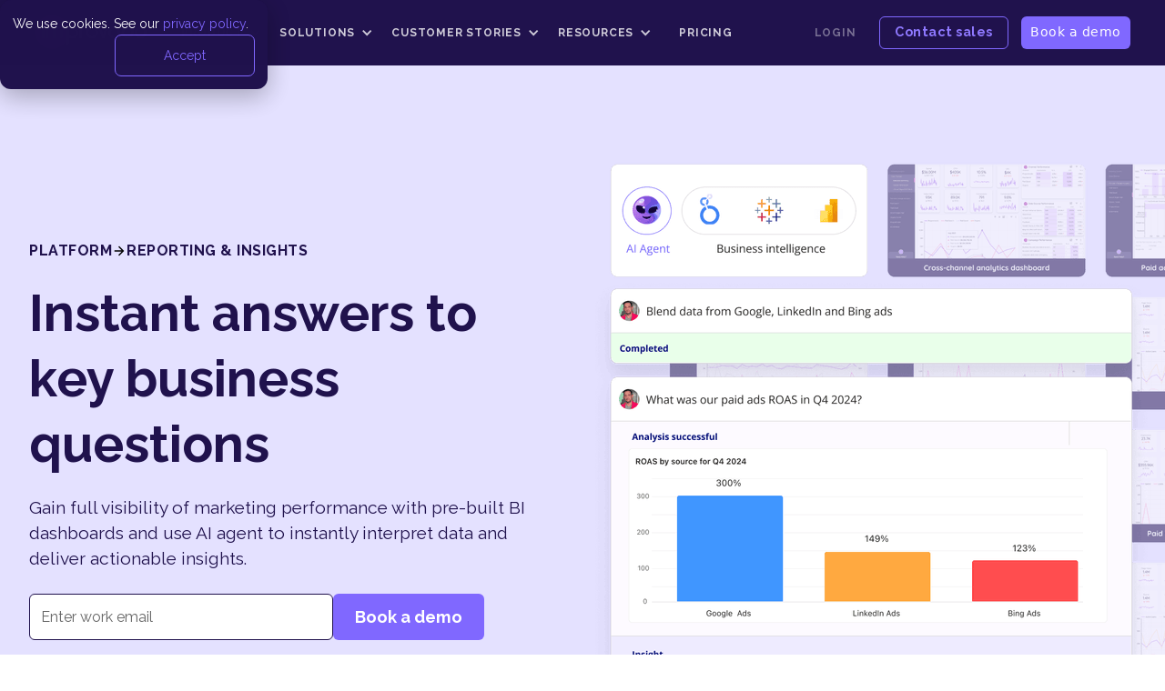

--- FILE ---
content_type: text/html; charset=utf-8
request_url: https://improvado.io/products/discovery-insights
body_size: 28646
content:
<!DOCTYPE html>
<!-- Last Published: Wed Jan 21 2026 23:38:17 GMT+0000 (Coordinated Universal Time) --><html data-wf-domain="improvado.io" data-wf-page="65d4b5b282cb15683c9d8e44" data-wf-site="593ed35b7e7f144e5e0ec373" lang="en"><head><meta charset="utf-8"/><title>Reporting &amp; Insights | Improvado</title><meta content="Gain full marketing performance visibility with pre-built BI dashboards and an AI agent that delivers instant, actionable insights. Learn more!" name="description"/><meta content="Reporting &amp; Insights | Improvado" property="og:title"/><meta content="Gain full marketing performance visibility with pre-built BI dashboards and an AI agent that delivers instant, actionable insights. Learn more!" property="og:description"/><meta content="https://improvado.io/593ed35b7e7f144e5e0ec373/677da020e44beb3cec51cde7_1%20(1).png" property="og:image"/><meta content="Reporting &amp; Insights | Improvado" property="twitter:title"/><meta content="Gain full marketing performance visibility with pre-built BI dashboards and an AI agent that delivers instant, actionable insights. Learn more!" property="twitter:description"/><meta content="https://improvado.io/593ed35b7e7f144e5e0ec373/677da020e44beb3cec51cde7_1%20(1).png" property="twitter:image"/><meta content="website" property="og:type"/><meta content="summary_large_image" name="twitter:card"/><meta content="width=device-width, initial-scale=1" name="viewport"/><meta content="pT1_0CH8MJd_Ts2DKIIuJ_sAhP798XKIqeDuSWqI6SI" name="google-site-verification"/><link crossorigin="anonymous" href="https://cdn.prod.website-files.com/593ed35b7e7f144e5e0ec373/css/improvado-new.shared.6a93c43d4.min.css" integrity="sha384-apPEPUmyTPvDtP6swW9KdcdHudx1NhcXSwbC2Ow5Din1YpecAG/bkCA9rDFxEctV" rel="stylesheet" type="text/css"/><link crossorigin="anonymous" href="https://cdn.prod.website-files.com/593ed35b7e7f144e5e0ec373/css/improvado-new.65d4b5b282cb15683c9d8e44-944b2d5c8.min.css" integrity="sha384-/maBzX7gT7ybeZUUaIpMQr98HXuBKqzZ5kJIhwBIJSJ4W4G2B1Yx9zisnOP6m2LW" rel="stylesheet" type="text/css"/><link href="https://fonts.googleapis.com" rel="preconnect"/><link crossorigin="anonymous" href="https://fonts.gstatic.com" rel="preconnect"/><script src="https://ajax.googleapis.com/ajax/libs/webfont/1.6.26/webfont.js" type="text/javascript"></script><script type="text/javascript">WebFont.load({  google: {    families: ["Great Vibes:400","Open Sans:300,300italic,400,400italic,600,600italic,700,700italic,800,800italic","Montserrat:100,100italic,200,200italic,300,300italic,400,400italic,500,500italic,600,600italic,700,700italic,800,800italic,900,900italic","Oswald:200,300,400,500,600,700","Raleway:300,regular,700,900"]  }});</script><script type="text/javascript">!function(o,c){var n=c.documentElement,t=" w-mod-";n.className+=t+"js",("ontouchstart"in o||o.DocumentTouch&&c instanceof DocumentTouch)&&(n.className+=t+"touch")}(window,document);</script><link href="https://improvado.io/593ed35b7e7f144e5e0ec373/5cbe4057c0a50299b4b7bb69_fav.png" rel="shortcut icon" type="image/x-icon"/><link href="https://improvado.io/593ed35b7e7f144e5e0ec373/6079d259771c42e9efaeef1d_emblem_p_23_1%201%20(1).png" rel="apple-touch-icon"/><link href="https://improvado.io/products/discovery-insights" rel="canonical"/><!-- performance optimization - Zarema K - 12.06.2025 -->
<link as="font" crossorigin="" href="https://fonts.gstatic.com/s/raleway/v36/1Ptug8zYS_SKggPNyC0IT4ttDfA.woff2" rel="preload" type="font/woff2"/>
<!-- end of performance optimization -->
<meta content="FgNTL8IKe9VFr4fOXxEdMFyQHiYTZwCAw2mUqBCVSQk" name="google-site-verification"/>
<meta content="TBcLimkKgbSKTziub2wBEp37bWPdnsZT5y3kLm-iwxM" name="google-site-verification"/>
<meta content="_Z_MZCX3b0WthDnGqGsbBLPF556vFPRXigp-PTn3KJ0" name="google-site-verification"/>
<meta content="4kebqf2uv6svncn02xkyolk5ejystl" name="facebook-domain-verification"/>
<!-- Font swap test - Nick, 17.12.2024 to make it works on the speed of light!
<style>
  @import url('https://fonts.googleapis.com/css2?family=Raleway&display=swap');
</style>
 -->
<!-- MD5 script hashing algorithm in JavaScript -->
<!-- Used: -->
<!-- Hubspot Form -->
<script>
!function(n){var r=function(n,r){var t=n[0],c=n[1],i=n[2],a=n[3];t=o(t,c,i,a,r[0],7,-680876936),a=o(a,t,c,i,r[1],12,-389564586),i=o(i,a,t,c,r[2],17,606105819),c=o(c,i,a,t,r[3],22,-1044525330),t=o(t,c,i,a,r[4],7,-176418897),a=o(a,t,c,i,r[5],12,1200080426),i=o(i,a,t,c,r[6],17,-1473231341),c=o(c,i,a,t,r[7],22,-45705983),t=o(t,c,i,a,r[8],7,1770035416),a=o(a,t,c,i,r[9],12,-1958414417),i=o(i,a,t,c,r[10],17,-42063),c=o(c,i,a,t,r[11],22,-1990404162),t=o(t,c,i,a,r[12],7,1804603682),a=o(a,t,c,i,r[13],12,-40341101),i=o(i,a,t,c,r[14],17,-1502002290),c=o(c,i,a,t,r[15],22,1236535329),t=u(t,c,i,a,r[1],5,-165796510),a=u(a,t,c,i,r[6],9,-1069501632),i=u(i,a,t,c,r[11],14,643717713),c=u(c,i,a,t,r[0],20,-373897302),t=u(t,c,i,a,r[5],5,-701558691),a=u(a,t,c,i,r[10],9,38016083),i=u(i,a,t,c,r[15],14,-660478335),c=u(c,i,a,t,r[4],20,-405537848),t=u(t,c,i,a,r[9],5,568446438),a=u(a,t,c,i,r[14],9,-1019803690),i=u(i,a,t,c,r[3],14,-187363961),c=u(c,i,a,t,r[8],20,1163531501),t=u(t,c,i,a,r[13],5,-1444681467),a=u(a,t,c,i,r[2],9,-51403784),i=u(i,a,t,c,r[7],14,1735328473),c=u(c,i,a,t,r[12],20,-1926607734),t=e(t,c,i,a,r[5],4,-378558),a=e(a,t,c,i,r[8],11,-2022574463),i=e(i,a,t,c,r[11],16,1839030562),c=e(c,i,a,t,r[14],23,-35309556),t=e(t,c,i,a,r[1],4,-1530992060),a=e(a,t,c,i,r[4],11,1272893353),i=e(i,a,t,c,r[7],16,-155497632),c=e(c,i,a,t,r[10],23,-1094730640),t=e(t,c,i,a,r[13],4,681279174),a=e(a,t,c,i,r[0],11,-358537222),i=e(i,a,t,c,r[3],16,-722521979),c=e(c,i,a,t,r[6],23,76029189),t=e(t,c,i,a,r[9],4,-640364487),a=e(a,t,c,i,r[12],11,-421815835),i=e(i,a,t,c,r[15],16,530742520),c=e(c,i,a,t,r[2],23,-995338651),t=f(t,c,i,a,r[0],6,-198630844),a=f(a,t,c,i,r[7],10,1126891415),i=f(i,a,t,c,r[14],15,-1416354905),c=f(c,i,a,t,r[5],21,-57434055),t=f(t,c,i,a,r[12],6,1700485571),a=f(a,t,c,i,r[3],10,-1894986606),i=f(i,a,t,c,r[10],15,-1051523),c=f(c,i,a,t,r[1],21,-2054922799),t=f(t,c,i,a,r[8],6,1873313359),a=f(a,t,c,i,r[15],10,-30611744),i=f(i,a,t,c,r[6],15,-1560198380),c=f(c,i,a,t,r[13],21,1309151649),t=f(t,c,i,a,r[4],6,-145523070),a=f(a,t,c,i,r[11],10,-1120210379),i=f(i,a,t,c,r[2],15,718787259),c=f(c,i,a,t,r[9],21,-343485551),n[0]=l(t,n[0]),n[1]=l(c,n[1]),n[2]=l(i,n[2]),n[3]=l(a,n[3])},t=function(n,r,t,o,u,e){return r=l(l(r,n),l(o,e)),l(r<<u|r>>>32-u,t)},o=function(n,r,o,u,e,f,c){return t(r&o|~r&u,n,r,e,f,c)},u=function(n,r,o,u,e,f,c){return t(r&u|o&~u,n,r,e,f,c)},e=function(n,r,o,u,e,f,c){return t(r^o^u,n,r,e,f,c)},f=function(n,r,o,u,e,f,c){return t(o^(r|~u),n,r,e,f,c)},c=function(n){var t,o=n.length,u=[1732584193,-271733879,-1732584194,271733878];for(t=64;t<=n.length;t+=64)r(u,i(n.substring(t-64,t)));n=n.substring(t-64);var e=[0,0,0,0,0,0,0,0,0,0,0,0,0,0,0,0];for(t=0;t<n.length;t++)e[t>>2]|=n.charCodeAt(t)<<(t%4<<3);if(e[t>>2]|=128<<(t%4<<3),t>55)for(r(u,e),t=0;16>t;t++)e[t]=0;return e[14]=8*o,r(u,e),u},i=function(n){var r,t=[];for(r=0;64>r;r+=4)t[r>>2]=n.charCodeAt(r)+(n.charCodeAt(r+1)<<8)+(n.charCodeAt(r+2)<<16)+(n.charCodeAt(r+3)<<24);return t},a="0123456789abcdef".split(""),d=function(n){for(var r="",t=0;4>t;t++)r+=a[n>>8*t+4&15]+a[n>>8*t&15];return r},h=function(n){for(var r=0;r<n.length;r++)n[r]=d(n[r]);return n.join("")},v=n.md5=function(n){return h(c(n))},l=function(n,r){return n+r&4294967295};if("5d41402abc4b2a76b9719d911017c592"!=v("hello"))var l=function(n,r){var t=(65535&n)+(65535&r),o=(n>>16)+(r>>16)+(t>>16);return o<<16|65535&t}}(window);
</script>
<!-- End MD5 script -->
<!-- start Mixpanel -->
<script type="text/javascript">
  MIXPANEL_CUSTOM_LIB_URL = 'https://adblock-proxy.tools.improvado.io/mix_scirpt.js';
  (function(e,a){if(!a.__SV){var b=window;try{var c,l,i,j=b.location,g=j.hash;c=function(a,b){return(l=a.match(RegExp(b+"=([^&]*)")))?l[1]:null};g&&c(g,"state")&&(i=JSON.parse(decodeURIComponent(c(g,"state"))),"mpeditor"===i.action&&(b.sessionStorage.setItem("_mpcehash",g),history.replaceState(i.desiredHash||"",e.title,j.pathname+j.search)))}catch(m){}var k,h;window.mixpanel=a;a._i=[];a.init=function(b,c,f){function e(b,a){var c=a.split(".");2==c.length&&(b=b[c[0]],a=c[1]);b[a]=function(){b.push([a].concat(Array.prototype.slice.call(arguments,
0)))}}var d=a;"undefined"!==typeof f?d=a[f]=[]:f="mixpanel";d.people=d.people||[];d.toString=function(b){var a="mixpanel";"mixpanel"!==f&&(a+="."+f);b||(a+=" (stub)");return a};d.people.toString=function(){return d.toString(1)+".people (stub)"};k="disable time_event track track_pageview track_links track_forms register register_once alias unregister identify name_tag set_config reset people.set people.set_once people.unset people.increment people.append people.union people.track_charge people.clear_charges people.delete_user".split(" ");
for(h=0;h<k.length;h++)e(d,k[h]);a._i.push([b,c,f])};a.__SV=1.2;b=e.createElement("script");b.type="text/javascript";b.async=!0;b.src="undefined"!==typeof MIXPANEL_CUSTOM_LIB_URL?MIXPANEL_CUSTOM_LIB_URL:"file:"===e.location.protocol&&"//cdn.mxpnl.com/libs/mixpanel-2-latest.min.js".match(/^\/\//)?"https://cdn.mxpnl.com/libs/mixpanel-2-latest.min.js":"//cdn.mxpnl.com/libs/mixpanel-2-latest.min.js";c=e.getElementsByTagName("script")[0];c.parentNode.insertBefore(b,c)}})(document,window.mixpanel||[]);
</script>
<!-- end Mixpanel -->
<!-- Start of HubSpot Embed Code -->
<script async="" defer="" id="hs-script-loader" src="//js.hs-scripts.com/24166888.js" type="text/javascript"></script>
<!-- End of HubSpot Embed Code -->
<!-- start ashrefs -->
<meta content="2431a12c5575937c40ad29ee761eaecbeb6c7c64082f1a0d6d1202b29e47a9dd" name="ahrefs-site-verification"/>
<!-- end ashrefs -->
<style>
  .dropdown-list.w--open{
    opacity:1;
  }
</style>
<!-- Google Tag Manager -->
<script>(function(w,d,s,l,i){w[l]=w[l]||[];w[l].push({'gtm.start':
new Date().getTime(),event:'gtm.js'});var f=d.getElementsByTagName(s)[0],
j=d.createElement(s),dl=l!='dataLayer'?'&l='+l:'';j.async=true;j.src=
'/_tag/?id='+i+dl;f.parentNode.insertBefore(j,f);
})(window,document,'script','dataLayer','');</script>
<!-- End Google Tag Manager -->
</head><body><div class="navbar9_component-core is-custom-sticky-nav-core w-nav" data-animation="default" data-collapse="medium" data-duration="400" data-easing="ease" data-easing2="ease" data-w-id="50af6530-b3dd-0f95-7b38-09d77d5d069c" fs-scrolldisable-element="smart-nav" role="banner"><header class="navbar9_container-core"><a class="navbar9_logo-link w-nav-brand" href="https://improvado.io/"><img alt="" class="navbar9_logo" sizes="(max-width: 479px) 92vw, 127px" src="https://improvado.io/593ed35b7e7f144e5e0ec373/64e89223482a7461e2c0116a_logo_main_color%20(2).png" srcset="https://improvado.io/593ed35b7e7f144e5e0ec373/64e89223482a7461e2c0116a_logo_main_color%20(2)-p-500.png 500w, https://improvado.io/593ed35b7e7f144e5e0ec373/64e89223482a7461e2c0116a_logo_main_color%20(2).png 918w" width="127"/></a><div class="navbar9_menu-core w-nav-menu" role="navigation"><nav class="navbar9_menu-left"><div class="c-dropdown-01 w-dropdown" data-delay="19" data-hover="true"><div class="c-dropdown_toggle-01 w-dropdown-toggle"><div class="icon-16 w-icon-dropdown-toggle"></div><div class="c-nav-text-05">Product</div></div><nav class="navbar6_dropdown-list w-dropdown-list"><div class="navbar6_container"><div class="navbar6_dropdown-content"><div class="navbar6_dropdown-content-left-copy-copy"><div class="navbar6_dropdown-column"><div class="navbar6_dropdown-content-wrapper z-index-1"><div class="c-text-label is-label-s is-h-c-n-1 is-show">Platform</div><div class="c-nav-menu_dropdown_group"><a class="c-nav-menu_dropdown_item is-n-h-c-1 w-inline-block" href="/products/connect-extract"><img alt="" class="hide" loading="lazy" src="https://improvado.io/593ed35b7e7f144e5e0ec373/6567994fd3d0c4059df46303_cio%20ce.png" width="32"/><div class="icon-embed-small w-embed"><svg aria-hidden="true" class="iconify iconify--ph" height="100%" preserveaspectratio="xMidYMid meet" role="img" viewbox="0 0 256 256" width="100%" xmlns="http://www.w3.org/2000/svg" xmlns:xlink="http://www.w3.org/1999/xlink"><path d="M128 24a104 104 0 1 0 104 104A104.11 104.11 0 0 0 128 24m0 192a88 88 0 1 1 88-88a88.1 88.1 0 0 1-88 88m12-136v96a8 8 0 0 1-16 0V95l-11.56 7.71a8 8 0 1 1-8.88-13.32l24-16A8 8 0 0 1 140 80" fill="currentColor"></path></svg></div><div class="spacer-small is-5px"></div><div class="div-block-158"><div class="c-menu-item-text">Data Extraction and Loading </div><p class="c-paragraph is-p-s is-h-n-c-1">Gather data from online and offline sources</p></div></a><a class="c-nav-menu_dropdown_item is-n-h-c-1 w-inline-block" href="/products/transform-model"><img alt="" class="hide" loading="lazy" src="https://improvado.io/593ed35b7e7f144e5e0ec373/65679cb2bf1a738e7500e682_ico%20up.png" width="32"/><div class="icon-embed-small w-embed"><svg aria-hidden="true" class="iconify iconify--ph" height="100%" preserveaspectratio="xMidYMid meet" role="img" viewbox="0 0 256 256" width="100%" xmlns="http://www.w3.org/2000/svg" xmlns:xlink="http://www.w3.org/1999/xlink"><path d="M128 24a104 104 0 1 0 104 104A104.11 104.11 0 0 0 128 24m0 192a88 88 0 1 1 88-88a88.1 88.1 0 0 1-88 88m25.56-92.74L120 168h32a8 8 0 0 1 0 16h-48a8 8 0 0 1-6.4-12.8l43.17-57.56a16 16 0 1 0-27.86-15a8 8 0 0 1-15.09-5.34a32 32 0 1 1 55.74 29.93Z" fill="currentColor"></path></svg></div><div class="spacer-small is-5px"></div><div class="div-block-158"><div class="c-menu-item-text">Data Transformation</div><p class="c-paragraph is-p-s is-h-n-c-1">Get a quality dataset ready for further analysis</p></div></a><a class="c-nav-menu_dropdown_item is-n-h-c-1 w-inline-block" href="/products/marketing-data-governance"><img alt="" class="hide" loading="lazy" src="https://improvado.io/593ed35b7e7f144e5e0ec373/6567979b32121ef1c813ab54_1%20(10).png" width="32"/><div class="icon-embed-small-3 w-embed"><svg aria-hidden="true" class="iconify iconify--ph" height="100%" preserveaspectratio="xMidYMid meet" role="img" viewbox="0 0 256 256" width="100%" xmlns="http://www.w3.org/2000/svg" xmlns:xlink="http://www.w3.org/1999/xlink"><path d="M128 24a104 104 0 1 0 104 104A104.11 104.11 0 0 0 128 24m0 192a88 88 0 1 1 88-88a88.1 88.1 0 0 1-88 88m32-64a36 36 0 0 1-61.71 25.19A8 8 0 1 1 109.71 166A20 20 0 1 0 124 132a8 8 0 0 1-6.55-12.59L136.63 92H104a8 8 0 0 1 0-16h48a8 8 0 0 1 6.55 12.59l-21 30A36.07 36.07 0 0 1 160 152" fill="currentColor"></path></svg></div><div class="spacer-small is-5px"></div><div class="div-block-158"><div class="c-menu-item-text"><span id="typetext">Marketing Data Governance</span></div><p class="c-paragraph is-p-s is-h-n-c-1">Get notified of any data, campaign or ops issues</p></div></a><a aria-current="page" class="c-nav-menu_dropdown_item is-n-h-c-1 w-inline-block w--current" href="/products/discovery-insights"><img alt="" class="hide" loading="lazy" src="https://improvado.io/593ed35b7e7f144e5e0ec373/65679a17926355764d4f88fa_ci%20is.png" width="32"/><div class="icon-embed-small-3 w-embed"><svg aria-hidden="true" class="iconify iconify--ph" height="100%" preserveaspectratio="xMidYMid meet" role="img" viewbox="0 0 256 256" width="100%" xmlns="http://www.w3.org/2000/svg" xmlns:xlink="http://www.w3.org/1999/xlink"><path d="M128 24a104 104 0 1 0 104 104A104.11 104.11 0 0 0 128 24m0 192a88 88 0 1 1 88-88a88.1 88.1 0 0 1-88 88m32-72h-8V80a8 8 0 0 0-14.31-4.91l-56 72A8 8 0 0 0 88 160h48v16a8 8 0 0 0 16 0v-16h8a8 8 0 0 0 0-16m-24 0h-31.64L136 103.32Z" fill="currentColor"></path></svg></div><div class="spacer-small is-5px"></div><div class="div-block-158"><div class="c-menu-item-text">Reporting &amp; Insights</div><p class="c-paragraph is-p-s is-h-n-c-1">Easily analyze data and discover actionable insights</p></div></a><a class="c-nav-menu_dropdown_item is-n-h-c-1 w-inline-block" href="/products/ai-agent"><div class="icon-embed-small-3 w-embed"><svg aria-hidden="true" class="iconify iconify--ph" height="100%" preserveaspectratio="xMidYMid meet" role="img" viewbox="0 0 256 256" width="100%" xmlns="http://www.w3.org/2000/svg" xmlns:xlink="http://www.w3.org/1999/xlink"><path d="M128 24a104 104 0 1 0 104 104A104.11 104.11 0 0 0 128 24m0 192a88 88 0 1 1 88-88a88.1 88.1 0 0 1-88 88m-9.22-128l-4.19 25.14A38.8 38.8 0 0 1 124 112a36 36 0 0 1 0 72a35.54 35.54 0 0 1-25.71-10.4a8 8 0 1 1 11.42-11.2A19.73 19.73 0 0 0 124 168a20 20 0 0 0 0-40a19.73 19.73 0 0 0-14.29 5.6a8 8 0 0 1-13.6-6.92l8-48A8 8 0 0 1 112 72h40a8 8 0 0 1 0 16Z" fill="currentColor"></path></svg></div><div class="spacer-small is-5px"></div><div class="div-block-158"><div class="c-menu-item-text">AI Agent</div><p class="c-paragraph is-p-s is-h-n-c-1">Solve your marketing analytics challenges in a few prompts</p></div></a></div></div></div><div class="navbar6_dropdown-column"><div class="navbar6_dropdown-content-wrapper z-index-1"><div class="c-text-label is-label-s is-h-c-n-1 is-show">Integrations</div><div class="c-nav-menu_dropdown_group" id="w-node-_50af6530-b3dd-0f95-7b38-09d77d5d06dd-7d5d069c"><a class="c-nav-menu_dropdown_item is-n-h-c-1 w-inline-block" href="/integrations"><img alt="" loading="lazy" src="https://improvado.io/593ed35b7e7f144e5e0ec373/657caf3bc47ccf6ab67b809c_Frame%201281%20(1).png" width="32"/><div class="spacer-small is-5px"></div><div class="div-block-158"><div class="c-menu-item-text">Data Sources</div><p class="c-paragraph is-p-s is-h-n-c-1">Explore our collection of pre-built sources</p></div></a><a class="c-nav-menu_dropdown_item is-n-h-c-1 w-inline-block" href="/catalog/data-warehouses"><img alt="" loading="lazy" src="https://improvado.io/593ed35b7e7f144e5e0ec373/656796cde8bc371dacdbfd8e_ico%20db.png" width="32"/><div class="spacer-small is-5px"></div><div class="div-block-158"><div class="c-menu-item-text">Data Warehouses</div><p class="c-paragraph is-p-s is-h-n-c-1">Organize data in your preferred storage</p></div></a><a class="c-nav-menu_dropdown_item is-n-h-c-1 w-inline-block" href="/catalog/reporting-tools"><img alt="" loading="lazy" src="https://improvado.io/593ed35b7e7f144e5e0ec373/656797e6e8bc371dacdcef2c_1%20(11).png"/><div class="spacer-small is-5px"></div><div class="div-block-158"><div class="c-menu-item-text">Reporting Tools</div><p class="c-paragraph is-p-s is-h-n-c-1">Analyze data via dashboards for any BI tool</p></div></a></div></div></div></div><div class="navbar6_dropdown-content-right"><div class="navbar6_dropdown-content-wrapper z-index-1"><div class="c-text-label is-label-s is-h-c-n-1">NEW</div><div class="navbar6_dropdown-blog-item-wrapper"><a class="link-block-28 w-inline-block" href="/solutions/mmm"><div class="c-nav-menu_dropdown_item is-n-h-c-1 is-new"><div class="icon-embed-xsmall w-embed"><svg aria-hidden="true" class="iconify iconify--ic" height="100%" preserveaspectratio="xMidYMid meet" role="img" viewbox="0 0 24 24" width="100%" xmlns="http://www.w3.org/2000/svg" xmlns:xlink="http://www.w3.org/1999/xlink"><path d="M12 4c4.41 0 8 3.59 8 8s-3.59 8-8 8s-8-3.59-8-8s3.59-8 8-8m0-2C6.48 2 2 6.48 2 12s4.48 10 10 10s10-4.48 10-10S17.52 2 12 2m2 8H7v2h7zm0-3H7v2h7zm-7 8h3v-2H7zm12-1.59L17.59 12l-3.54 3.54l-1.41-1.41l-1.41 1.41l2.83 2.83z" fill="currentColor"></path></svg></div><div class="spacer-small is-5px"></div><div><div class="c-menu-item-text">Marketing Mix Modeling </div></div></div></a></div></div><div class="navbar6_dropdown-background-layer"></div></div></div></div></nav></div><div class="c-dropdown-01 w-dropdown" data-delay="19" data-hover="true"><div class="c-dropdown_toggle-01 w-dropdown-toggle"><div class="icon-16 w-icon-dropdown-toggle"></div><div class="c-nav-text-05">Solutions</div></div><nav class="navbar6_dropdown-list w-dropdown-list"><div class="navbar6_container is-test"><div class="navbar6_dropdown-content"><div class="navbar6_dropdown-content-left-copy-copy"><div class="navbar6_dropdown-column"><div class="navbar6_dropdown-content-wrapper z-index-1"><div class="c-text-label is-label-s is-h-c-n-1">Solution by role</div><div class="navbar9_dropdown-link-list-copy"><a class="navbar9_dropdown-link c-nav-menu_dropdown_item-2 is-n-h-c-1 updated-industries w-inline-block" href="/solutions/marketers"><div class="navbar9_icon-wrapper"><div class="icon-embed-xsmall text-mobile-color w-embed"><svg aria-hidden="true" class="iconify iconify--tabler" height="100%" preserveaspectratio="xMidYMid meet" role="img" viewbox="0 0 24 24" width="100%" xmlns="http://www.w3.org/2000/svg" xmlns:xlink="http://www.w3.org/1999/xlink"><g fill="none" stroke="currentColor" stroke-linecap="round" stroke-linejoin="round" stroke-width="2"><path d="M18 8a3 3 0 0 1 0 6m-8-6v11a1 1 0 0 1-1 1H8a1 1 0 0 1-1-1v-5"></path><path d="m12 8l4.524-3.77A.9.9 0 0 1 18 4.922v12.156a.9.9 0 0 1-1.476.692L12 14H4a1 1 0 0 1-1-1V9a1 1 0 0 1 1-1z"></path></g></svg></div></div><div class="navbar9_item-text"><div class="c-menu-item-text">Marketers</div><p class="text-size-small-copy hide-mobile-landscape">Maximize and prove your marketing ROI</p></div></a><a class="navbar9_dropdown-link c-nav-menu_dropdown_item-2 is-n-h-c-1 updated-industries w-inline-block" href="/solutions/analysts" id="w-node-_50af6530-b3dd-0f95-7b38-09d77d5d0714-7d5d069c"><div class="navbar9_icon-wrapper"><div class="icon-embed-xsmall text-mobile-color w-embed"><svg aria-hidden="true" class="iconify iconify--ic" height="100%" preserveaspectratio="xMidYMid meet" role="img" viewbox="0 0 24 24" width="100%" xmlns="http://www.w3.org/2000/svg" xmlns:xlink="http://www.w3.org/1999/xlink"><path d="M19 3H5c-1.1 0-2 .9-2 2v14c0 1.1.9 2 2 2h14c1.1 0 2-.9 2-2V5c0-1.1-.9-2-2-2zm0 16H5V5h14v14z" fill="currentColor"></path><path d="M7 12h2v5H7zm8-5h2v10h-2zm-4 7h2v3h-2zm0-4h2v2h-2z" fill="currentColor"></path></svg></div></div><div class="navbar9_item-text"><div class="c-menu-item-text">Analysts</div><p class="text-size-small-copy hide-mobile-landscape">Solve data pipelines for any marketing use case</p></div></a><a class="navbar9_dropdown-link c-nav-menu_dropdown_item-2 is-n-h-c-1 updated-industries w-inline-block" href="/solutions/leadership"><div class="navbar9_icon-wrapper"><div class="icon-embed-xsmall text-mobile-color w-embed"><svg aria-hidden="true" class="iconify iconify--iconoir" height="100%" preserveaspectratio="xMidYMid meet" role="img" viewbox="0 0 24 24" width="100%" xmlns="http://www.w3.org/2000/svg" xmlns:xlink="http://www.w3.org/1999/xlink"><path d="M15 21H9v-8.4a.6.6 0 0 1 .6-.6h4.8a.6.6 0 0 1 .6.6zm5.4 0H15v-2.9a.6.6 0 0 1 .6-.6h4.8a.6.6 0 0 1 .6.6v2.3a.6.6 0 0 1-.6.6M9 21v-4.9a.6.6 0 0 0-.6-.6H3.6a.6.6 0 0 0-.6.6v4.3a.6.6 0 0 0 .6.6zm1.806-15.887l.909-1.927a.312.312 0 0 1 .57 0l.91 1.927l2.032.311c.261.04.365.376.176.568l-1.47 1.5l.347 2.118c.044.272-.228.48-.462.351l-1.818-1l-1.818 1c-.233.128-.506-.079-.462-.351l.347-2.118l-1.47-1.5c-.19-.192-.085-.528.175-.568z" fill="none" stroke="currentColor" stroke-linecap="round" stroke-linejoin="round" stroke-width="1.5"></path></svg></div></div><div class="navbar9_item-text"><div class="c-menu-item-text">Leadership<br/></div><p class="text-size-small-copy hide-mobile-landscape">Gain full visibility over your marketing performance</p></div></a></div></div><div class="navbar6_dropdown-content-wrapper z-index-1"><div class="c-text-label is-label-s is-h-c-n-1">Solution by Use Case</div><div class="navbar9_dropdown-link-list-copy"><a class="navbar9_dropdown-link c-nav-menu_dropdown_item-2 is-n-h-c-1 updated-industries w-inline-block" href="/solutions/mmm"><div class="navbar9_icon-wrapper"><div class="icon-embed-xsmall text-mobile-color w-embed"><svg aria-hidden="true" class="iconify iconify--tabler" height="100%" preserveaspectratio="xMidYMid meet" role="img" viewbox="0 0 24 24" width="100%" xmlns="http://www.w3.org/2000/svg" xmlns:xlink="http://www.w3.org/1999/xlink"><g fill="none" stroke="currentColor" stroke-linecap="round" stroke-linejoin="round" stroke-width="2"><path d="M18 8a3 3 0 0 1 0 6m-8-6v11a1 1 0 0 1-1 1H8a1 1 0 0 1-1-1v-5"></path><path d="m12 8l4.524-3.77A.9.9 0 0 1 18 4.922v12.156a.9.9 0 0 1-1.476.692L12 14H4a1 1 0 0 1-1-1V9a1 1 0 0 1 1-1z"></path></g></svg></div></div><div class="navbar9_item-text"><div class="c-menu-item-text">Marketing Mix Modeling </div><p class="text-size-small-copy hide-mobile-landscape">Maximize and prove your marketing ROI</p></div></a></div></div></div><div class="navbar6_dropdown-content-wrapper z-index-1" id="w-node-_50af6530-b3dd-0f95-7b38-09d77d5d0725-7d5d069c"><div class="c-text-label is-label-s is-h-c-n-1 is-show">Solution by Industries</div><a class="navbar9_dropdown-link c-nav-menu_dropdown_item-2 is-n-h-c-1 updated-industries is-icon w-inline-block" href="https://improvado.io/solutions/brands" id="w-node-_96723f8f-2fec-6422-65e7-7d8e35461604-7d5d069c"><div class="icon-embed-xsmall w-embed"><svg aria-hidden="true" class="iconify iconify--ic" height="100%" preserveaspectratio="xMidYMid meet" role="img" viewbox="0 0 24 24" width="100%" xmlns="http://www.w3.org/2000/svg" xmlns:xlink="http://www.w3.org/1999/xlink"><path d="M22 12c0-5.52-4.48-10-10-10S2 6.48 2 12s4.48 10 10 10s10-4.48 10-10M4 12c0-4.42 3.58-8 8-8s8 3.58 8 8s-3.58 8-8 8s-8-3.58-8-8m12 0l-4 4l-1.41-1.41L12.17 13H8v-2h4.17l-1.59-1.59L12 8z" fill="currentColor"></path></svg></div><div class="navbar9_item-text"><div class="c-menu-item-text">Brands<br/></div></div></a><a class="navbar9_dropdown-link c-nav-menu_dropdown_item-2 is-n-h-c-1 updated-industries is-icon w-inline-block" href="https://improvado.io/solutions/agencies"><div class="icon-embed-xsmall w-embed"><svg aria-hidden="true" class="iconify iconify--ic" height="100%" preserveaspectratio="xMidYMid meet" role="img" viewbox="0 0 24 24" width="100%" xmlns="http://www.w3.org/2000/svg" xmlns:xlink="http://www.w3.org/1999/xlink"><path d="M22 12c0-5.52-4.48-10-10-10S2 6.48 2 12s4.48 10 10 10s10-4.48 10-10M4 12c0-4.42 3.58-8 8-8s8 3.58 8 8s-3.58 8-8 8s-8-3.58-8-8m12 0l-4 4l-1.41-1.41L12.17 13H8v-2h4.17l-1.59-1.59L12 8z" fill="currentColor"></path></svg></div><div class="navbar9_item-text"><div class="c-menu-item-text">Agencies<br/></div></div></a><a class="navbar9_dropdown-link c-nav-menu_dropdown_item-2 is-n-h-c-1 updated-industries is-icon w-inline-block" href="https://improvado.io/solutions/entertainment"><div class="icon-embed-xsmall w-embed"><svg aria-hidden="true" class="iconify iconify--ic" height="100%" preserveaspectratio="xMidYMid meet" role="img" viewbox="0 0 24 24" width="100%" xmlns="http://www.w3.org/2000/svg" xmlns:xlink="http://www.w3.org/1999/xlink"><path d="M22 12c0-5.52-4.48-10-10-10S2 6.48 2 12s4.48 10 10 10s10-4.48 10-10M4 12c0-4.42 3.58-8 8-8s8 3.58 8 8s-3.58 8-8 8s-8-3.58-8-8m12 0l-4 4l-1.41-1.41L12.17 13H8v-2h4.17l-1.59-1.59L12 8z" fill="currentColor"></path></svg></div><div class="navbar9_item-text"><div class="c-menu-item-text">Entertainment<br/></div></div></a><a class="navbar9_dropdown-link c-nav-menu_dropdown_item-2 is-n-h-c-1 updated-industries is-icon w-inline-block" href="https://improvado.io/solutions/retail"><div class="icon-embed-xsmall w-embed"><svg aria-hidden="true" class="iconify iconify--ic" height="100%" preserveaspectratio="xMidYMid meet" role="img" viewbox="0 0 24 24" width="100%" xmlns="http://www.w3.org/2000/svg" xmlns:xlink="http://www.w3.org/1999/xlink"><path d="M22 12c0-5.52-4.48-10-10-10S2 6.48 2 12s4.48 10 10 10s10-4.48 10-10M4 12c0-4.42 3.58-8 8-8s8 3.58 8 8s-3.58 8-8 8s-8-3.58-8-8m12 0l-4 4l-1.41-1.41L12.17 13H8v-2h4.17l-1.59-1.59L12 8z" fill="currentColor"></path></svg></div><div class="navbar9_item-text"><div class="c-menu-item-text">Retail &amp; E-Commerce<br/></div></div></a><a class="navbar9_dropdown-link c-nav-menu_dropdown_item-2 is-n-h-c-1 updated-industries is-icon w-inline-block" href="https://improvado.io/solutions/healthcare"><div class="icon-embed-xsmall w-embed"><svg aria-hidden="true" class="iconify iconify--ic" height="100%" preserveaspectratio="xMidYMid meet" role="img" viewbox="0 0 24 24" width="100%" xmlns="http://www.w3.org/2000/svg" xmlns:xlink="http://www.w3.org/1999/xlink"><path d="M22 12c0-5.52-4.48-10-10-10S2 6.48 2 12s4.48 10 10 10s10-4.48 10-10M4 12c0-4.42 3.58-8 8-8s8 3.58 8 8s-3.58 8-8 8s-8-3.58-8-8m12 0l-4 4l-1.41-1.41L12.17 13H8v-2h4.17l-1.59-1.59L12 8z" fill="currentColor"></path></svg></div><div class="navbar9_item-text"><div class="c-menu-item-text">Healthcare &amp; Pharma<br/></div></div></a><a class="navbar9_dropdown-link c-nav-menu_dropdown_item-2 is-n-h-c-1 updated-industries is-icon w-inline-block" href="https://improvado.io/solutions/finance"><div class="icon-embed-xsmall w-embed"><svg aria-hidden="true" class="iconify iconify--ic" height="100%" preserveaspectratio="xMidYMid meet" role="img" viewbox="0 0 24 24" width="100%" xmlns="http://www.w3.org/2000/svg" xmlns:xlink="http://www.w3.org/1999/xlink"><path d="M22 12c0-5.52-4.48-10-10-10S2 6.48 2 12s4.48 10 10 10s10-4.48 10-10M4 12c0-4.42 3.58-8 8-8s8 3.58 8 8s-3.58 8-8 8s-8-3.58-8-8m12 0l-4 4l-1.41-1.41L12.17 13H8v-2h4.17l-1.59-1.59L12 8z" fill="currentColor"></path></svg></div><div class="navbar9_item-text"><div class="c-menu-item-text"><strong>Finance &amp; Insurance</strong><br/></div></div></a><a class="navbar9_dropdown-link c-nav-menu_dropdown_item-2 is-n-h-c-1 updated-industries is-icon w-inline-block" href="https://improvado.io/solutions/software-technology"><div class="icon-embed-xsmall w-embed"><svg aria-hidden="true" class="iconify iconify--ic" height="100%" preserveaspectratio="xMidYMid meet" role="img" viewbox="0 0 24 24" width="100%" xmlns="http://www.w3.org/2000/svg" xmlns:xlink="http://www.w3.org/1999/xlink"><path d="M22 12c0-5.52-4.48-10-10-10S2 6.48 2 12s4.48 10 10 10s10-4.48 10-10M4 12c0-4.42 3.58-8 8-8s8 3.58 8 8s-3.58 8-8 8s-8-3.58-8-8m12 0l-4 4l-1.41-1.41L12.17 13H8v-2h4.17l-1.59-1.59L12 8z" fill="currentColor"></path></svg></div><div class="navbar9_item-text"><div class="c-menu-item-text"><strong>Software &amp; Technology</strong><br/></div></div></a><a class="navbar9_dropdown-link c-nav-menu_dropdown_item-2 is-n-h-c-1 updated-industries is-icon w-inline-block" href="https://improvado.io/solutions/martech"><div class="icon-embed-xsmall w-embed"><svg aria-hidden="true" class="iconify iconify--ic" height="100%" preserveaspectratio="xMidYMid meet" role="img" viewbox="0 0 24 24" width="100%" xmlns="http://www.w3.org/2000/svg" xmlns:xlink="http://www.w3.org/1999/xlink"><path d="M22 12c0-5.52-4.48-10-10-10S2 6.48 2 12s4.48 10 10 10s10-4.48 10-10M4 12c0-4.42 3.58-8 8-8s8 3.58 8 8s-3.58 8-8 8s-8-3.58-8-8m12 0l-4 4l-1.41-1.41L12.17 13H8v-2h4.17l-1.59-1.59L12 8z" fill="currentColor"></path></svg></div><div class="navbar9_item-text"><div class="c-menu-item-text"><strong>MarTech</strong><br/></div></div></a><a class="navbar9_dropdown-link c-nav-menu_dropdown_item-2 is-n-h-c-1 updated-industries is-icon w-inline-block" href="https://improvado.io/solutions/food-beverage"><div class="icon-embed-xsmall w-embed"><svg aria-hidden="true" class="iconify iconify--ic" height="100%" preserveaspectratio="xMidYMid meet" role="img" viewbox="0 0 24 24" width="100%" xmlns="http://www.w3.org/2000/svg" xmlns:xlink="http://www.w3.org/1999/xlink"><path d="M22 12c0-5.52-4.48-10-10-10S2 6.48 2 12s4.48 10 10 10s10-4.48 10-10M4 12c0-4.42 3.58-8 8-8s8 3.58 8 8s-3.58 8-8 8s-8-3.58-8-8m12 0l-4 4l-1.41-1.41L12.17 13H8v-2h4.17l-1.59-1.59L12 8z" fill="currentColor"></path></svg></div><div class="navbar9_item-text"><div class="c-menu-item-text"><strong>Food &amp; Beverage</strong><br/></div></div></a><a class="navbar9_dropdown-link c-nav-menu_dropdown_item-2 is-n-h-c-1 updated-industries is-icon w-inline-block" href="https://improvado.io/solutions/travel-hospitality"><div class="icon-embed-xsmall w-embed"><svg aria-hidden="true" class="iconify iconify--ic" height="100%" preserveaspectratio="xMidYMid meet" role="img" viewbox="0 0 24 24" width="100%" xmlns="http://www.w3.org/2000/svg" xmlns:xlink="http://www.w3.org/1999/xlink"><path d="M22 12c0-5.52-4.48-10-10-10S2 6.48 2 12s4.48 10 10 10s10-4.48 10-10M4 12c0-4.42 3.58-8 8-8s8 3.58 8 8s-3.58 8-8 8s-8-3.58-8-8m12 0l-4 4l-1.41-1.41L12.17 13H8v-2h4.17l-1.59-1.59L12 8z" fill="currentColor"></path></svg></div><div class="navbar9_item-text"><div class="c-menu-item-text"><strong>Travel &amp; Hospitality</strong><br/></div></div></a></div></div><div class="navbar6_dropdown-content-right is-custom-width"><div class="navbar6_dropdown-content-wrapper z-index-1"><div class="c-text-label is-label-s is-h-c-n-1">Case studies</div><a class="link-block-28 w-inline-block" href="https://improvado.io/customer/chacka" id="w-node-_50af6530-b3dd-0f95-7b38-09d77d5d0737-7d5d069c"><img alt="" class="is-case" loading="lazy" src="https://improvado.io/593ed35b7e7f144e5e0ec373/6761e4e26691ce12343229d1_frame-1597881047-2-6761e4c819e6d.png" width="345"/><div class="text-weight-semibold text-align-left">Chacka Marketing achieves 90% reduction in manual reporting time</div></a><div class="button-group-4"><a class="button-37 is-link w-inline-block" href="/customers"><div>See all case studies</div><div class="icon-embed-xxsmall w-embed"><svg fill="none" height="16" viewbox="0 0 16 16" width="16" xmlns="http://www.w3.org/2000/svg">
<path d="M6 3L11 8L6 13" stroke="CurrentColor" stroke-width="1.5"></path>
</svg></div></a></div></div><div class="navbar6_dropdown-background-layer is-case-study"></div></div></div></div></nav></div><div class="c-dropdown-01 w-dropdown" data-delay="19" data-hover="true"><div class="c-dropdown_toggle-01 w-dropdown-toggle"><div class="icon-16 w-icon-dropdown-toggle"></div><div class="c-nav-text-05">Customer Stories</div></div><nav class="navbar6_dropdown-list w-dropdown-list"><div class="navbar6_container"><div class="navbar6_dropdown-content"><div class="navbar6_dropdown-content-right is-custom-width is-col"><div class="navbar6_dropdown-content-wrapper z-index-1"><a class="link-block-28 w-inline-block" href="https://improvado.io/customer/softwareone" id="w-node-_50af6530-b3dd-0f95-7b38-09d77d5d076b-7d5d069c"><img alt="" class="is-case" loading="lazy" sizes="100vw" src="https://improvado.io/593ed35b7e7f144e5e0ec373/6761e53418add0b19c4bd9c1_Frame%201597881044%20(3).png" srcset="https://improvado.io/593ed35b7e7f144e5e0ec373/6761e53418add0b19c4bd9c1_Frame%201597881044%20(3)-p-500.png 500w, https://improvado.io/593ed35b7e7f144e5e0ec373/6761e53418add0b19c4bd9c1_Frame%201597881044%20(3).png 600w" width="544"/><div class="text-weight-semibold text-align-left">Software One Gains 3x ROI from <br/>Marketing Analytics </div></a><div class="button-group-4"><a class="button-37 is-link w-inline-block" href="/customers"><div>See all case studies</div><div class="icon-embed-xxsmall w-embed"><svg fill="none" height="16" viewbox="0 0 16 16" width="16" xmlns="http://www.w3.org/2000/svg">
<path d="M6 3L11 8L6 13" stroke="CurrentColor" stroke-width="1.5"></path>
</svg></div></a></div></div></div><div class="navbar6_dropdown-content-left"><div class="navbar6_dropdown-content-wrapper z-index-1" id="w-node-_29baee9e-7392-1aef-d073-767fa548c626-7d5d069c"><div class="c-text-label is-label-s is-h-c-n-1">Case studies</div><a class="navbar9_dropdown-link c-nav-menu_dropdown_item-2 is-n-h-c-1 updated-industries is-icon w-inline-block" href="https://improvado.io/customer/signal-theory" id="w-node-_29baee9e-7392-1aef-d073-767fa548c629-7d5d069c"><div class="navbar9_item-text"><div class="c-menu-item-text">Signal Theory Nails Client Reporting with Just One Analyst on Board<br/></div></div></a><a class="navbar9_dropdown-link c-nav-menu_dropdown_item-2 is-n-h-c-1 updated-industries is-icon w-inline-block" href="https://improvado.io/customer/adcellerant" id="w-node-_76fc6365-53b1-1783-da2b-11701497d462-7d5d069c"><div class="navbar9_item-text"><div class="c-menu-item-text">AdCellerant Slashed 70% of Costs for Integration of New Data Sources<br/></div></div></a><a class="navbar9_dropdown-link c-nav-menu_dropdown_item-2 is-n-h-c-1 updated-industries is-icon w-inline-block" href="https://improvado.io/customer/cv" id="w-node-e6b1cb21-dc4d-cf21-3d2e-f354340b1529-7d5d069c"><div class="navbar9_item-text"><div class="c-menu-item-text">CV Scaled to 400+ Accounts Without Scaling Costs <br/></div></div></a><a class="navbar9_dropdown-link c-nav-menu_dropdown_item-2 is-n-h-c-1 updated-industries is-icon w-inline-block" href="https://improvado.io/customer/booyah-advertising" id="w-node-_04c3b3d8-461c-6f6f-32c0-95ed7e5ffd93-7d5d069c"><div class="navbar9_item-text"><div class="c-menu-item-text">Booyah Advertising Won Back Full Control Over Data and Grew Confidence in Their Reporting<br/></div></div></a><a class="navbar9_dropdown-link c-nav-menu_dropdown_item-2 is-n-h-c-1 updated-industries is-icon w-inline-block" href="https://improvado.io/customer/eicoff" id="w-node-e26c4985-b2a1-24ab-3c89-d328b407a5f8-7d5d069c"><div class="navbar9_item-text"><div class="c-menu-item-text">Eicoff Onboards Enterprise Clients 15x Faster with Improvado<br/></div></div></a><a class="navbar9_dropdown-link c-nav-menu_dropdown_item-2 is-n-h-c-1 updated-industries is-icon w-inline-block" href="https://improvado.io/customer/softwareone" id="w-node-f0c470d6-fdd5-5472-c8c1-a907937ca3da-7d5d069c"><div class="navbar9_item-text"><div class="c-menu-item-text">SoftwareOne Automated Global Marketing Reporting with 3X ROI<br/></div></div></a><a class="navbar9_dropdown-link c-nav-menu_dropdown_item-2 is-n-h-c-1 updated-industries is-icon w-inline-block" href="https://improvado.io/customer/illy" id="w-node-c29255ac-be79-351d-e547-7747fb140183-7d5d069c"><div class="navbar9_item-text"><div class="c-menu-item-text">Illy's Management Team Finally Gets the Answers They Need <br/></div></div></a><a class="navbar9_dropdown-link c-nav-menu_dropdown_item-2 is-n-h-c-1 updated-industries is-icon w-inline-block" href="https://improvado.io/customer/asus" id="w-node-da32cdac-887c-3087-66fc-5ecdc2e8072b-7d5d069c"><div class="navbar9_item-text"><div class="c-menu-item-text">ASUS Unified Marketing Data Across All Regions of Presence<br/></div></div></a></div></div></div></div></nav></div><div class="c-dropdown-01 w-dropdown" data-delay="19" data-hover="true"><div class="c-dropdown_toggle-01 w-dropdown-toggle"><div class="icon-16 w-icon-dropdown-toggle"></div><div class="c-nav-text-05">Resources</div></div><nav class="navbar6_dropdown-list w-dropdown-list"><div class="navbar6_container"><div class="navbar6_dropdown-content"><div class="navbar6_dropdown-content-left"><div class="navbar6_dropdown-column"><div class="margin-bottom margin-xsmall"><div class="c-text-label is-label-s is-h-c-n-1">Resources</div></div><div class="c-nav-menu_dropdown_group"><div class="c-nav-menu_dropdown_group"><div class="c-nav-menu_dropdown_group"><div class="c-nav-menu_dropdown_group"><a class="c-nav-menu_dropdown_item is-n-h-c-1 is-align-center w-inline-block" href="/blog"><div class="icon-embed-xsmall text-mobile-color w-embed"><svg aria-hidden="true" class="iconify iconify--ph" height="100%" preserveaspectratio="xMidYMid meet" role="img" viewbox="0 0 256 256" width="100%" xmlns="http://www.w3.org/2000/svg" xmlns:xlink="http://www.w3.org/1999/xlink"><path d="M216 42H40a14 14 0 0 0-14 14v160a6 6 0 0 0 8.68 5.37L64 206.71l29.32 14.66a6 6 0 0 0 5.36 0L128 206.71l29.32 14.66a6 6 0 0 0 5.36 0L192 206.71l29.32 14.66a6 6 0 0 0 2.68.63a5.93 5.93 0 0 0 3.15-.9A6 6 0 0 0 230 216V56a14 14 0 0 0-14-14m2 164.29l-23.32-11.66a6 6 0 0 0-5.36 0L160 209.29l-29.32-14.66a6 6 0 0 0-5.36 0L96 209.29l-29.32-14.66a6 6 0 0 0-5.36 0L38 206.29V56a2 2 0 0 1 2-2h176a2 2 0 0 1 2 2ZM198 112a6 6 0 0 1-6 6h-48a6 6 0 0 1 0-12h48a6 6 0 0 1 6 6m0 32a6 6 0 0 1-6 6h-48a6 6 0 0 1 0-12h48a6 6 0 0 1 6 6m-86-54H64a6 6 0 0 0-6 6v64a6 6 0 0 0 6 6h48a6 6 0 0 0 6-6V96a6 6 0 0 0-6-6m-6 64H70v-52h36Z" fill="currentColor"></path></svg></div><div class="spacer-small is-5px"></div><div><div class="c-menu-item-text">Blog</div></div></a></div></div></div><div class="c-nav-menu_dropdown_group"><a class="c-nav-menu_dropdown_item is-n-h-c-1 is-align-center w-inline-block" href="/customers"><div class="icon-embed-xsmall text-mobile-color w-embed"><svg aria-hidden="true" class="iconify iconify--bx" height="100%" preserveaspectratio="xMidYMid meet" role="img" viewbox="0 0 24 24" width="100%" xmlns="http://www.w3.org/2000/svg" xmlns:xlink="http://www.w3.org/1999/xlink"><path d="M13 6h2v11h-2zm4-3h2v14h-2zM9 9h2v8H9zM4 19h16v2H4zm1-7h2v5H5z" fill="currentColor"></path></svg></div><div class="spacer-small is-5px"></div><div><div class="c-menu-item-text">Case studies</div></div></a></div><div class="c-nav-menu_dropdown_group"><a class="c-nav-menu_dropdown_item is-n-h-c-1 is-align-center w-inline-block" href="/content-library/guides"><div class="icon-embed-xsmall text-mobile-color w-embed"><svg aria-hidden="true" class="iconify iconify--carbon" height="100%" preserveaspectratio="xMidYMid meet" role="img" viewbox="0 0 32 32" width="100%" xmlns="http://www.w3.org/2000/svg" xmlns:xlink="http://www.w3.org/1999/xlink"><path d="m26 20l1.427 1.903L23 26.963l-4.427-5.06L20 20zm1-2h-8l-3 4l7 8l7-8z" fill="currentColor"></path><path d="M16 28H8V4h8v6a2.006 2.006 0 0 0 2 2h6v3h2v-5a.91.91 0 0 0-.3-.7l-7-7A.9.9 0 0 0 18 2H8a2.006 2.006 0 0 0-2 2v24a2.006 2.006 0 0 0 2 2h8Zm2-23.6l5.6 5.6H18Z" fill="currentColor"></path></svg></div><div class="spacer-small is-5px"></div><div><div class="c-menu-item-text">Resources</div></div></a></div><div class="c-nav-menu_dropdown_group"><a class="c-nav-menu_dropdown_item is-n-h-c-1 is-align-center w-inline-block" href="/help"><div class="icon-embed-xsmall text-mobile-color w-embed"><svg aria-hidden="true" class="iconify iconify--ic" height="100%" preserveaspectratio="xMidYMid meet" role="img" viewbox="0 0 24 24" width="100%" xmlns="http://www.w3.org/2000/svg" xmlns:xlink="http://www.w3.org/1999/xlink"><path d="M7 6v12h10V6zm8 10H9v-2h6zm0-3H9v-2h6zm0-3H9V8h6z" fill="currentColor" opacity=".3"></path><path d="M7 3H4v3H2V1h5zm15 3V1h-5v2h3v3zM7 21H4v-3H2v5h5zm13-3v3h-3v2h5v-5zM17 6H7v12h10zm2 12c0 1.1-.9 2-2 2H7c-1.1 0-2-.9-2-2V6c0-1.1.9-2 2-2h10c1.1 0 2 .9 2 2zM15 8H9v2h6zm0 3H9v2h6zm0 3H9v2h6z" fill="currentColor"></path></svg></div><div class="spacer-small is-5px"></div><div><div class="c-menu-item-text">Docs</div></div></a></div><div class="c-dropdown-block_list"></div></div></div><div class="navbar6_dropdown-column"><div class="margin-bottom margin-xsmall"><div class="c-text-label is-label-s is-h-c-n-1">Company</div></div><div class="navbar6_dropdown-link-list"><div class="c-nav-menu_dropdown_group" id="w-node-_231fd407-2c23-e480-5ee0-dcd0170f6019-7d5d069c"><div class="c-nav-menu_dropdown_group"><div class="c-nav-menu_dropdown_group"><div class="c-nav-menu_dropdown_group"><a class="c-nav-menu_dropdown_item is-n-h-c-1 is-align-center w-inline-block" href="/company/about"><div class="icon-embed-xsmall text-mobile-color w-embed"><svg aria-hidden="true" class="iconify iconify--tabler" height="100%" preserveaspectratio="xMidYMid meet" role="img" viewbox="0 0 24 24" width="100%" xmlns="http://www.w3.org/2000/svg" xmlns:xlink="http://www.w3.org/1999/xlink"><path d="M3 21h18M3 10h18M5 6l7-3l7 3M4 10v11m16-11v11M8 14v3m4-3v3m4-3v3" fill="none" stroke="currentColor" stroke-linecap="round" stroke-linejoin="round" stroke-width="2"></path></svg></div><div class="spacer-small is-5px"></div><div><div class="c-menu-item-text">About </div></div></a></div></div></div><a class="c-nav-menu_dropdown_item is-n-h-c-1 is-align-center w-inline-block" href="/company/jobs"><div class="icon-embed-xsmall text-mobile-color w-embed"><svg aria-hidden="true" class="iconify iconify--ph" height="100%" preserveaspectratio="xMidYMid meet" role="img" viewbox="0 0 256 256" width="100%" xmlns="http://www.w3.org/2000/svg" xmlns:xlink="http://www.w3.org/1999/xlink"><g fill="currentColor"><path d="M168 144a40 40 0 1 1-40-40a40 40 0 0 1 40 40M64 56a32 32 0 1 0 32 32a32 32 0 0 0-32-32m128 0a32 32 0 1 0 32 32a32 32 0 0 0-32-32" opacity=".2"></path><path d="M244.8 150.4a8 8 0 0 1-11.2-1.6A51.6 51.6 0 0 0 192 128a8 8 0 0 1 0-16a24 24 0 1 0-23.24-30a8 8 0 1 1-15.5-4A40 40 0 1 1 219 117.51a67.94 67.94 0 0 1 27.43 21.68a8 8 0 0 1-1.63 11.21M190.92 212a8 8 0 1 1-13.85 8a57 57 0 0 0-98.15 0a8 8 0 1 1-13.84-8a72.06 72.06 0 0 1 33.74-29.92a48 48 0 1 1 58.36 0A72.06 72.06 0 0 1 190.92 212M128 176a32 32 0 1 0-32-32a32 32 0 0 0 32 32m-56-56a8 8 0 0 0-8-8a24 24 0 1 1 23.24-30a8 8 0 1 0 15.5-4A40 40 0 1 0 37 117.51a67.94 67.94 0 0 0-27.4 21.68a8 8 0 1 0 12.8 9.61A51.6 51.6 0 0 1 64 128a8 8 0 0 0 8-8"></path></g></svg></div><div class="spacer-small is-5px"></div><div><div class="c-menu-item-text">Careers</div></div></a><a class="c-nav-menu_dropdown_item is-n-h-c-1 is-align-center w-inline-block" href="/legal"><div class="icon-embed-xsmall text-mobile-color w-embed"><svg aria-hidden="true" class="iconify iconify--carbon" height="100%" preserveaspectratio="xMidYMid meet" role="img" viewbox="0 0 32 32" width="100%" xmlns="http://www.w3.org/2000/svg" xmlns:xlink="http://www.w3.org/1999/xlink"><path d="m23 30l-2.139-1.013A5.02 5.02 0 0 1 18 24.467V18h10v6.468a5.02 5.02 0 0 1-2.861 4.52Zm-3-10v4.468a3.01 3.01 0 0 0 1.717 2.71l1.283.608l1.283-.607A3.01 3.01 0 0 0 26 24.468V20Z" fill="currentColor"></path><path d="M16 28H6V4h8v6a2.006 2.006 0 0 0 2 2h6v3h2v-5a.91.91 0 0 0-.3-.7l-7-7A.9.9 0 0 0 16 2H6a2.006 2.006 0 0 0-2 2v24a2.006 2.006 0 0 0 2 2h10Zm0-23.6l5.6 5.6H16Z" fill="currentColor"></path></svg></div><div class="spacer-small is-5px"></div><div><div class="c-menu-item-text">Legal</div></div></a></div></div></div><div class="navbar6_dropdown-column" id="w-node-_231fd407-2c23-e480-5ee0-dcd0170f602f-7d5d069c"><div class="margin-bottom margin-xsmall"><div class="c-text-label is-label-s is-h-c-n-1 is-show">Partner with Improvado </div></div><div class="c-nav-menu_dropdown_group"><a class="c-nav-menu_dropdown_item is-n-h-c-1 is-align-center w-inline-block" href="/company/partners"><div class="icon-embed-xsmall text-mobile-color w-embed"><svg aria-hidden="true" class="iconify iconify--ic" height="100%" preserveaspectratio="xMidYMid meet" role="img" viewbox="0 0 24 24" width="100%" xmlns="http://www.w3.org/2000/svg" xmlns:xlink="http://www.w3.org/1999/xlink"><path d="M20 7h-4V5l-2-2h-4L8 5v2H4c-1.1 0-2 .9-2 2v5c0 .75.4 1.38 1 1.73V19c0 1.11.89 2 2 2h14c1.11 0 2-.89 2-2v-3.28c.59-.35 1-.99 1-1.72V9c0-1.1-.9-2-2-2M10 5h4v2h-4zM4 9h16v5h-5v-3H9v3H4zm9 6h-2v-2h2zm6 4H5v-3h4v1h6v-1h4z" fill="currentColor"></path></svg></div><div class="spacer-small is-5px"></div><div><div class="c-menu-item-text">Become a solution partner </div></div></a><a class="c-nav-menu_dropdown_item is-n-h-c-1 is-align-center w-inline-block" href="/company/partners/technology-partnership"><div class="icon-embed-xsmall text-mobile-color w-embed"><svg aria-hidden="true" class="iconify iconify--ic" height="100%" preserveaspectratio="xMidYMid meet" role="img" viewbox="0 0 24 24" width="100%" xmlns="http://www.w3.org/2000/svg" xmlns:xlink="http://www.w3.org/1999/xlink"><path d="M20 7h-4V5l-2-2h-4L8 5v2H4c-1.1 0-2 .9-2 2v5c0 .75.4 1.38 1 1.73V19c0 1.11.89 2 2 2h14c1.11 0 2-.89 2-2v-3.28c.59-.35 1-.99 1-1.72V9c0-1.1-.9-2-2-2M10 5h4v2h-4zM4 9h16v5h-5v-3H9v3H4zm9 6h-2v-2h2zm6 4H5v-3h4v1h6v-1h4z" fill="currentColor"></path></svg></div><div class="spacer-small is-5px"></div><div><div class="c-menu-item-text">Become a technology partner </div></div></a></div></div></div><div class="navbar6_dropdown-content-right is-custom-width"><div class="navbar6_dropdown-content-wrapper z-index-1"><div class="c-text-label is-label-s is-h-c-n-1">Case studies</div><a class="link-block-28 w-inline-block" href="https://improvado.io/customer/softwareone" id="w-node-_231fd407-2c23-e480-5ee0-dcd0170f6044-7d5d069c"><img alt="" class="is-case" loading="lazy" sizes="100vw" src="https://improvado.io/593ed35b7e7f144e5e0ec373/6761e53418add0b19c4bd9c1_Frame%201597881044%20(3).png" srcset="https://improvado.io/593ed35b7e7f144e5e0ec373/6761e53418add0b19c4bd9c1_Frame%201597881044%20(3)-p-500.png 500w, https://improvado.io/593ed35b7e7f144e5e0ec373/6761e53418add0b19c4bd9c1_Frame%201597881044%20(3).png 600w"/><div class="text-weight-semibold text-align-left">Software One Gains 3x ROI from <br/>Marketing Analytics </div></a><div class="button-group-4"><a class="button-37 is-link w-inline-block" href="/customers"><div>See all case studies</div><div class="icon-embed-xxsmall w-embed"><svg fill="none" height="16" viewbox="0 0 16 16" width="16" xmlns="http://www.w3.org/2000/svg">
<path d="M6 3L11 8L6 13" stroke="CurrentColor" stroke-width="1.5"></path>
</svg></div></a></div></div><div class="navbar6_dropdown-background-layer is-case-study"></div></div><div class="navbar6_dropdown-content-right is-custom-width"><div class="navbar6_dropdown-content-wrapper z-index-1"><div class="c-text-label is-label-s is-h-c-n-1">Featured from blog </div><div class="navbar6_dropdown-blog-item-wrapper"><div class="w-dyn-list"><div class="w-dyn-items" role="list"><div class="w-dyn-item" role="listitem"><a class="link-block-28 w-inline-block" href="/blog/adobe-analytics"><img alt="" class="navbar6_blog-image" loading="lazy" sizes="100vw" src="https://improvado.io/5a1eb87c9afe1000014a4c7d/68f5af5d6e861e92eb924a11_adobe-2.jpg" srcset="https://improvado.io/5a1eb87c9afe1000014a4c7d/68f5af5d6e861e92eb924a11_adobe-2-p-500.jpg 500w, https://improvado.io/5a1eb87c9afe1000014a4c7d/68f5af5d6e861e92eb924a11_adobe-2-p-800.jpg 800w, https://improvado.io/5a1eb87c9afe1000014a4c7d/68f5af5d6e861e92eb924a11_adobe-2-p-1080.jpg 1080w, https://improvado.io/5a1eb87c9afe1000014a4c7d/68f5af5d6e861e92eb924a11_adobe-2-p-1600.jpg 1600w, https://improvado.io/5a1eb87c9afe1000014a4c7d/68f5af5d6e861e92eb924a11_adobe-2.jpg 2560w" width="317"/><div class="text-weight-semibold text-align-left">What Is Adobe Analytics? A Complete Guide for Marketers</div></a></div></div></div></div><div class="button-group-4"><a class="button-37 is-link w-inline-block" href="/blog"><div>See all articles</div><div class="icon-embed-xxsmall w-embed"><svg fill="none" height="16" viewbox="0 0 16 16" width="16" xmlns="http://www.w3.org/2000/svg">
<path d="M6 3L11 8L6 13" stroke="CurrentColor" stroke-width="1.5"></path>
</svg></div></a></div></div><div class="navbar6_dropdown-background-layer"></div></div></div></div></nav></div><a class="c-nav-link-01-2 c-nav-text-05 is-nav-link-login w-nav-link" href="/pricing">Pricing</a></nav><div class="navbar9_menu-right"><div class="c-nav_menu_group is-nav-buttons-3"><a class="c-nav-link-01-2 c-nav-text-05 is-op is-nav-link-login w-nav-link" href="https://report.improvado.io">Login</a><a class="button-22 is-secondary is-alternate is-text-color-purple is-small w-button" href="/register/talk-to-an-expert">Contact sales</a><a class="btn cta-form-menu btn-header w-button" href="/register/talk-to-an-expert">Get a demo</a></div></div></div><div class="navbar8_menu-button w-nav-button"><div class="menu-icon5"><div class="menu-icon1_line-top"></div><div class="menu-icon1_line-middle-2"><div class="menu-icon1_line-middle-inner"></div></div><div class="menu-icon1_line-bottom"></div></div></div></header></div><header class="c-hero-product is-bg-light-purple-1"><div class="c-hero-padding-01"><div class="c-hero-wrapper is-custom"><div class="spacer-small"></div><div class="c-hero-wrapper-v-padding"><div class="w-layout-grid c-hero-grid-01 is-product-grid-core"><div class="c-hero-grid-content-01" id="w-node-_81292919-40dc-d880-e33b-538373528e51-3c9d8e44"><div class="form-block-left-alignned button-row-center-mobile-landscape hide"><div class="uui-badge-group-2 is-primary"><div class="uui-badge-group_badge-2 is-secondary" id="w-node-_81292919-40dc-d880-e33b-538373528e54-3c9d8e44"><div>Product</div></div><div class="badge-group_text-wrapper-2"><div>Marketing Data Governance</div></div></div></div><div class="c-hero-grid-content-01"><div class="form-block-left-alignned button-row-center-mobile-landscape hide"><div class="uui-badge-group-2 is-primary"><div class="uui-badge-group_badge-2 is-secondary" id="w-node-_81292919-40dc-d880-e33b-538373528e5d-3c9d8e44"><div>Product</div></div><div class="badge-group_text-wrapper-2"><div>Marketing Data Governance</div></div></div></div><div class="c-header-label-group-block-1"><a class="text-weight-semibold capital" href="#">Platform</a><div class="icon-embed-xxsmall text-color-primary w-embed"><svg aria-hidden="true" class="iconify iconify--ic" height="100%" preserveaspectratio="xMidYMid meet" role="img" viewbox="0 0 24 24" width="100%" xmlns="http://www.w3.org/2000/svg" xmlns:xlink="http://www.w3.org/1999/xlink"><path d="m12 4l-1.41 1.41L16.17 11H4v2h12.17l-5.58 5.59L12 20l8-8z" fill="currentColor"></path></svg></div><div class="text-weight-semibold capital">Reporting &amp; Insights  </div></div><h1 class="c-h1 is-bold text-color-primary mw">Instant answers to key business questions</h1><div class="subheading-2"><div class="uui-text-size-xlarge-2">Gain full visibility of marketing performance with pre-built BI dashboards and use AI agent to instantly interpret data and deliver actionable insights.<br/></div><div class="spacer-small"></div></div><div class="form-block-left-alignned is-reverse-mobile-landscape"><div class="hide"><div class="uui-button-wrapper-13 max-width-full-mobile-landscape"><a class="basic-button-hero is-button-large w-inline-block" href="/register/talk-to-an-expert"><div>Get a demo</div></a></div></div><div class="email-form-block"><div class="form-block-core w-form"><form class="email-form-uid is-form-h" data-name="Email Form" data-wf-element-id="db4cbcad-2523-51b8-799c-5d09c3508494" data-wf-page-id="65d4b5b282cb15683c9d8e44" id="email-form" method="get" name="email-form"><div class="div-block-271"><label class="field-label" for="email">Email Address</label><input class="email-form-input w-input" data-name="email" id="email" maxlength="256" name="email" placeholder="Enter work email " required="" type="text"/><input class="email-form-button w-button" data-wait="Please wait..." type="submit" value="Get a demo"/></div><label class="w-checkbox check-box-temporal hide"><input class="w-checkbox-input" data-name="Checkbox" id="checkbox" name="checkbox" type="checkbox"/><span class="checkbox-label w-form-label" for="checkbox">Checkbox</span></label></form><div class="success-message-21 w-form-done"><div class="email-form-success"><p class="c-paragraph-form-success">One more thing...</p><div class="features-block is-left-align hide"><div class="text-block-88-copy"><br/></div></div></div></div><div class="w-form-fail"><div>Please use your work email address</div></div></div></div></div></div></div><div class="c-hero-grid-img-01-core"><img alt="Improvado insights &amp; reporting " class="c-hero-padding-img" loading="lazy" sizes="(max-width: 991px) 100vw, 775.99609375px" src="https://improvado.io/593ed35b7e7f144e5e0ec373/676ee73bd62ea7c6d094f356_insights-reporting-1-14-676ee72dcba33.png" srcset="https://improvado.io/593ed35b7e7f144e5e0ec373/676ee73bd62ea7c6d094f356_insights-reporting-1-14-676ee72dcba33-p-500.png 500w, https://improvado.io/593ed35b7e7f144e5e0ec373/676ee73bd62ea7c6d094f356_insights-reporting-1-14-676ee72dcba33-p-800.png 800w, https://improvado.io/593ed35b7e7f144e5e0ec373/676ee73bd62ea7c6d094f356_insights-reporting-1-14-676ee72dcba33.png 1293w" width="776"/></div></div></div></div></div></header><div class="hero-primary-c is-hero-primary-padding is-custom-copy"><div class="hero-main-container-01 w-container"></div></div><section class="c-section-color"></section><section class="c-section-4 is-bg-yellw"><div class="uui-logos_component is-bg-w-copy"><div class="uui-logos_logo-row"><div class="c-block-flex"><div class="logo_wrppr"><img alt="Company logo" class="security_logo_product" loading="lazy" src="https://improvado.io/593ed35b7e7f144e5e0ec373/676bf7eb5bdabb6c50df8fd6_logo-soc2-1-676bf7c25e428.png" width="82"/></div><div class="logo_wrppr"><img alt="Company logo" class="security_logo_product" loading="lazy" src="https://improvado.io/593ed35b7e7f144e5e0ec373/676bf8c7eb3424f122748d8b_logo-hippa-676bf8b4b4dcb.png" width="82"/></div><div class="logo_wrppr"><img alt="Company logo" class="security_logo_product" loading="lazy" src="https://improvado.io/593ed35b7e7f144e5e0ec373/676bf9e44376fcc55adc9ed1_logo-gdpr-676bf9d077731.png" width="82"/></div><div class="logo_wrppr"><img alt="Company logo" class="security_logo_product" loading="lazy" src="https://improvado.io/593ed35b7e7f144e5e0ec373/676bfa38617314e29633dd68_logo-ccpa-676bfa264a35f.png" width="82"/></div></div><div class="uui-logos02_wrapper-copy is-text-tag"><div class="div-block-148"><div class="c-card-l-copy is-bg-grey"><div class="c-card-q-content is-icontain-ico" id="w-node-_976ef073-00a8-65e8-bf3a-699f50e3c4cf-50e3c4c0"><div class="icon-embed-medium w-embed"><svg aria-hidden="true" class="iconify iconify--carbon" height="100%" preserveaspectratio="xMidYMid meet" role="img" viewbox="0 0 32 32" width="100%" xmlns="http://www.w3.org/2000/svg" xmlns:xlink="http://www.w3.org/1999/xlink"><path d="M29 21.278V19a4 4 0 0 0-8 0v2.278A2 2 0 0 0 20 23v5a2.003 2.003 0 0 0 2 2h6a2.003 2.003 0 0 0 2-2v-5a2 2 0 0 0-1-1.722M25 17a2.003 2.003 0 0 1 2 2v2h-4v-2a2.003 2.003 0 0 1 2-2m-3 11v-5h6v5zM2 2h2v4H2zm12 0h2v4h-2zm4 0h2v4h-2zM2 8h2v8H2zm0 10h2v8H2zm12 0h2v8h-2zM6 8h2v8H6zm12 0h2v6h-2zm-8 18H8a2 2 0 0 1-2-2v-4a2 2 0 0 1 2-2h2a2 2 0 0 1 2 2v4a2 2 0 0 1-2 2m-2-6v4h2v-4zm6-4h-2a2 2 0 0 1-2-2v-4a2 2 0 0 1 2-2h2a2 2 0 0 1 2 2v4a2 2 0 0 1-2 2m-2-6v4h2v-4zm-2-4H8a2 2 0 0 1-2-2V2h2v2h2V2h2v2a2 2 0 0 1-2 2" fill="currentColor"></path></svg></div><p class="c-paragraph is-font-16 is-line-height-24 is-padding-z is-bold">DATA ENCRYPTION<br/></p></div></div></div></div><div class="logo_wrppr is-text-tag"><div class="div-block-147"><div class="c-card-l is-bg-grey"><div class="c-card-q-content is-icontain-ico" id="w-node-_976ef073-00a8-65e8-bf3a-699f50e3c4d7-50e3c4c0"><div class="icon-embed-medium w-embed"><svg aria-hidden="true" class="iconify iconify--carbon" height="100%" preserveaspectratio="xMidYMid meet" role="img" viewbox="0 0 32 32" width="100%" xmlns="http://www.w3.org/2000/svg" xmlns:xlink="http://www.w3.org/1999/xlink"><path d="M16 23.729a6.007 6.007 0 0 1-6-6v-6.457l6-3l6 3v6.456a6.007 6.007 0 0 1-6 6m-4-11.222v5.222a4 4 0 0 0 8 0v-5.222l-4-2Z" fill="currentColor"></path><path d="M16 31a1 1 0 0 1-.504-.136l-12-7A1 1 0 0 1 3 23V9a1 1 0 0 1 .496-.864l12-7a1 1 0 0 1 1.008 0l12 7l-1.008 1.728L16 3.158L5 9.574v12.852l11 6.417l11-6.417V15h2v8a1 1 0 0 1-.496.864l-12 7A1 1 0 0 1 16 31" fill="currentColor"></path></svg></div><p class="c-paragraph is-font-16 is-line-height-24 is-padding-z is-bold">SSO &amp; IAM<br/></p></div></div></div></div></div></div></section><section class="section_layout207" id="section-2"><div class="padding-global-26"><div class="container-large"><div class="padding-section-small"><div class="layout207_component"><div class="w-layout-grid layout207_content"><div class="layout16_content-left" id="w-node-_2550e22c-8006-9fa9-5f2d-e8f6a94d510c-3c9d8e44"><div class="margin-bottom"><div class="uui-heroheader23_content-copy"><h2 class="c-h2">Get from data to dashboards, fast<br/></h2><div class="uui-text-size-xlarge-2">Streamline your marketing reporting with dashboards built on proven best practices. Track paid ads, organic traffic, and more with the perfect mix of metrics and dimensions.<br/></div><div class="layout16_item-list"><div class="layout16_item-2" id="w-node-_2550e22c-8006-9fa9-5f2d-e8f6a94d5116-3c9d8e44"><div class="layout16_item-icon-wrapper-2"><div class="icon-embed-xsmall text-color-purple w-embed"><svg aria-hidden="true" class="iconify iconify--ic" height="100%" preserveaspectratio="xMidYMid meet" role="img" viewbox="0 0 24 24" width="100%" xmlns="http://www.w3.org/2000/svg" xmlns:xlink="http://www.w3.org/1999/xlink"><path d="M12 2C6.48 2 2 6.48 2 12s4.48 10 10 10s10-4.48 10-10S17.52 2 12 2m-2 15l-5-5l1.41-1.41L10 14.17l7.59-7.59L19 8z" fill="currentColor"></path></svg></div></div><div class="layout16_item-text-wrapper"><p class="c-paragraph-poi">Ready-made BI dashboards for most marketing use cases</p></div></div><div class="layout16_item-2" id="w-node-_2550e22c-8006-9fa9-5f2d-e8f6a94d511c-3c9d8e44"><div class="layout16_item-icon-wrapper-2"><div class="icon-embed-xsmall text-color-purple w-embed"><svg aria-hidden="true" class="iconify iconify--ic" height="100%" preserveaspectratio="xMidYMid meet" role="img" viewbox="0 0 24 24" width="100%" xmlns="http://www.w3.org/2000/svg" xmlns:xlink="http://www.w3.org/1999/xlink"><path d="M12 2C6.48 2 2 6.48 2 12s4.48 10 10 10s10-4.48 10-10S17.52 2 12 2m-2 15l-5-5l1.41-1.41L10 14.17l7.59-7.59L19 8z" fill="currentColor"></path></svg></div></div><div class="layout16_item-text-wrapper"><p class="c-paragraph-poi">Compatible with PowerBI, Looker Studio, and Tableau</p></div></div><div class="layout16_item-2" id="w-node-_2550e22c-8006-9fa9-5f2d-e8f6a94d5122-3c9d8e44"><div class="layout16_item-icon-wrapper-2"><div class="icon-embed-xsmall text-color-purple w-embed"><svg aria-hidden="true" class="iconify iconify--ic" height="100%" preserveaspectratio="xMidYMid meet" role="img" viewbox="0 0 24 24" width="100%" xmlns="http://www.w3.org/2000/svg" xmlns:xlink="http://www.w3.org/1999/xlink"><path d="M12 2C6.48 2 2 6.48 2 12s4.48 10 10 10s10-4.48 10-10S17.52 2 12 2m-2 15l-5-5l1.41-1.41L10 14.17l7.59-7.59L19 8z" fill="currentColor"></path></svg></div></div><div class="layout16_item-text-wrapper"><p class="c-paragraph-poi">Can be tailored to your custom requirements</p></div></div></div></div></div><div class="spacer-small"></div><div class="uui-button-row-16 is-reverse-mobile-landscape"><div class="uui-button-wrapper-14 max-width-full-mobile-landscape"><a class="basic-button-content w-inline-block" href="/register/talk-to-an-expert"><div>Get a demo</div></a></div></div></div><div class="layout207_image-wrapper"><div class="c-stack-imf-05 is-bg-img-19 is-c is-center"><img alt="" loading="lazy" sizes="(max-width: 1919px) 100vw, 1552.001953125px" src="https://improvado.io/593ed35b7e7f144e5e0ec373/676ecee4a2d4cca67bb1fd06_insights-reporting-1%20(11)%20(1).png" srcset="https://improvado.io/593ed35b7e7f144e5e0ec373/676ecee4a2d4cca67bb1fd06_insights-reporting-1%20(11)%20(1)-p-500.png 500w, https://improvado.io/593ed35b7e7f144e5e0ec373/676ecee4a2d4cca67bb1fd06_insights-reporting-1%20(11)%20(1)-p-800.png 800w, https://improvado.io/593ed35b7e7f144e5e0ec373/676ecee4a2d4cca67bb1fd06_insights-reporting-1%20(11)%20(1)-p-1080.png 1080w, https://improvado.io/593ed35b7e7f144e5e0ec373/676ecee4a2d4cca67bb1fd06_insights-reporting-1%20(11)%20(1).png 1552w"/></div></div></div></div></div></div></div></section><section class="section_layout16" id="section-3"><div class="padding-global-25"><div class="container-large"><div class="padding-section-medium"><div class="layout16_component"><div class="w-layout-grid layout16_content-2"><div class="c-stack-imf-05 is-bg-img-19 is-c is-center" id="w-node-dec64364-53f3-84c5-69a1-f7801c3177fd-3c9d8e44"><img alt="" loading="lazy" src="https://improvado.io/593ed35b7e7f144e5e0ec373/6772b4416c1c1a37a6c4ad11_ai-web-page-second-4-6772b42719b87.png"/></div><div class="layout16_content-left" id="w-node-dec64364-53f3-84c5-69a1-f7801c3177ff-3c9d8e44"><div class="margin-bottom"><div class="uui-heroheader23_content-copy"><h2 class="c-h2">Have an analytics co-pilot by your side 24/7</h2><div class="uui-text-size-xlarge-2">No more waiting for analysts—our AI Agent is always ready to uncover insights, build reports, and instantly answer your business questions. Just ask.</div><div class="layout16_item-list"><div class="layout16_item-2" id="w-node-dec64364-53f3-84c5-69a1-f7801c317807-3c9d8e44"><div class="layout16_item-icon-wrapper-2"><div class="icon-embed-xsmall text-color-purple w-embed"><svg aria-hidden="true" class="iconify iconify--ic" height="100%" preserveaspectratio="xMidYMid meet" role="img" viewbox="0 0 24 24" width="100%" xmlns="http://www.w3.org/2000/svg" xmlns:xlink="http://www.w3.org/1999/xlink"><path d="M12 2C6.48 2 2 6.48 2 12s4.48 10 10 10s10-4.48 10-10S17.52 2 12 2m-2 15l-5-5l1.41-1.41L10 14.17l7.59-7.59L19 8z" fill="currentColor"></path></svg></div></div><div class="layout16_item-text-wrapper"><p class="c-paragraph-poi">Get answers about your marketing performance in 10 seconds</p></div></div><div class="layout16_item-2" id="w-node-dec64364-53f3-84c5-69a1-f7801c31780d-3c9d8e44"><div class="layout16_item-icon-wrapper-2"><div class="icon-embed-xsmall text-color-purple w-embed"><svg aria-hidden="true" class="iconify iconify--ic" height="100%" preserveaspectratio="xMidYMid meet" role="img" viewbox="0 0 24 24" width="100%" xmlns="http://www.w3.org/2000/svg" xmlns:xlink="http://www.w3.org/1999/xlink"><path d="M12 2C6.48 2 2 6.48 2 12s4.48 10 10 10s10-4.48 10-10S17.52 2 12 2m-2 15l-5-5l1.41-1.41L10 14.17l7.59-7.59L19 8z" fill="currentColor"></path></svg></div></div><div class="layout16_item-text-wrapper"><p class="c-paragraph-poi">Present the data as graphs, charts, tables or export to CSV</p></div></div><div class="layout16_item-2" id="w-node-dec64364-53f3-84c5-69a1-f7801c317813-3c9d8e44"><div class="layout16_item-icon-wrapper-2"><div class="icon-embed-xsmall text-color-purple w-embed"><svg aria-hidden="true" class="iconify iconify--ic" height="100%" preserveaspectratio="xMidYMid meet" role="img" viewbox="0 0 24 24" width="100%" xmlns="http://www.w3.org/2000/svg" xmlns:xlink="http://www.w3.org/1999/xlink"><path d="M12 2C6.48 2 2 6.48 2 12s4.48 10 10 10s10-4.48 10-10S17.52 2 12 2m-2 15l-5-5l1.41-1.41L10 14.17l7.59-7.59L19 8z" fill="currentColor"></path></svg></div></div><div class="layout16_item-text-wrapper"><p class="c-paragraph-poi">Explore your data freely for full clarity</p></div></div></div></div></div><div class="spacer-small"></div><div class="uui-button-row-16 is-reverse-mobile-landscape"><div class="uui-button-wrapper-14 max-width-full-mobile-landscape"><a class="basic-button-content w-inline-block" href="/register/talk-to-an-expert"><div>Get a demo</div></a></div></div></div></div></div></div></div></div></section><section class="section_layout207" id="section-2"><div class="padding-global-26"><div class="container-large"><div class="padding-section-small p-2"><div class="padding-global-26"><div class="container-large"><div class="padding-section-small"><div class="layout207_component"><div class="w-layout-grid layout207_content"><div class="layout16_content-left" id="w-node-d106d75a-3b7c-cba5-8464-34d4d6cf7994-3c9d8e44"><div class="margin-bottom"><div class="uui-heroheader23_content-copy"><h2 class="c-h2">Turn insights into action<br/></h2><div class="uui-text-size-xlarge-2">Get actionable insights delivered on a period-over-period basis right into your inbox. Scheduled weekly, daily, or even hourly reports highlight key issues and guide your next steps.</div><div class="layout16_item-list"><div class="layout16_item-2" id="w-node-d106d75a-3b7c-cba5-8464-34d4d6cf799d-3c9d8e44"><div class="layout16_item-icon-wrapper-2"><div class="icon-embed-xsmall text-color-purple w-embed"><svg aria-hidden="true" class="iconify iconify--ic" height="100%" preserveaspectratio="xMidYMid meet" role="img" viewbox="0 0 24 24" width="100%" xmlns="http://www.w3.org/2000/svg" xmlns:xlink="http://www.w3.org/1999/xlink"><path d="M12 2C6.48 2 2 6.48 2 12s4.48 10 10 10s10-4.48 10-10S17.52 2 12 2m-2 15l-5-5l1.41-1.41L10 14.17l7.59-7.59L19 8z" fill="currentColor"></path></svg></div></div><div class="layout16_item-text-wrapper"><p class="c-paragraph-poi">Detect vital performance shifts</p></div></div><div class="layout16_item-2" id="w-node-d106d75a-3b7c-cba5-8464-34d4d6cf79a3-3c9d8e44"><div class="layout16_item-icon-wrapper-2"><div class="icon-embed-xsmall text-color-purple w-embed"><svg aria-hidden="true" class="iconify iconify--ic" height="100%" preserveaspectratio="xMidYMid meet" role="img" viewbox="0 0 24 24" width="100%" xmlns="http://www.w3.org/2000/svg" xmlns:xlink="http://www.w3.org/1999/xlink"><path d="M12 2C6.48 2 2 6.48 2 12s4.48 10 10 10s10-4.48 10-10S17.52 2 12 2m-2 15l-5-5l1.41-1.41L10 14.17l7.59-7.59L19 8z" fill="currentColor"></path></svg></div></div><div class="layout16_item-text-wrapper"><p class="c-paragraph-poi">Get real-time alerts to Gmail, Slack, or Microsoft Teams</p></div></div><div class="layout16_item-2" id="w-node-d106d75a-3b7c-cba5-8464-34d4d6cf79a9-3c9d8e44"><div class="layout16_item-icon-wrapper-2"><div class="icon-embed-xsmall text-color-purple w-embed"><svg aria-hidden="true" class="iconify iconify--ic" height="100%" preserveaspectratio="xMidYMid meet" role="img" viewbox="0 0 24 24" width="100%" xmlns="http://www.w3.org/2000/svg" xmlns:xlink="http://www.w3.org/1999/xlink"><path d="M12 2C6.48 2 2 6.48 2 12s4.48 10 10 10s10-4.48 10-10S17.52 2 12 2m-2 15l-5-5l1.41-1.41L10 14.17l7.59-7.59L19 8z" fill="currentColor"></path></svg></div></div><div class="layout16_item-text-wrapper"><p class="c-paragraph-poi">Receive personalized recommendations for performance improvement</p></div></div></div></div></div><div class="spacer-small"></div><div class="uui-button-row-16 is-reverse-mobile-landscape"><div class="uui-button-wrapper-14 max-width-full-mobile-landscape"><a class="basic-button-content w-inline-block" href="/register/talk-to-an-expert"><div>Get a demo</div></a></div></div></div><div class="layout207_image-wrapper"><div class="c-stack-imf-05 is-bg-img-19 is-c is-center"><img alt="" loading="lazy" sizes="(max-width: 991px) 100vw, 937.998046875px" src="https://improvado.io/593ed35b7e7f144e5e0ec373/6772b81412067cccacf5e81c_insights-reporting-3-5-6772b801c55ba.png" srcset="https://improvado.io/593ed35b7e7f144e5e0ec373/6772b81412067cccacf5e81c_insights-reporting-3-5-6772b801c55ba-p-500.png 500w, https://improvado.io/593ed35b7e7f144e5e0ec373/6772b81412067cccacf5e81c_insights-reporting-3-5-6772b801c55ba.png 938w"/></div></div></div></div></div></div></div></div></div></div></section><section class="section_layout520"></section><section class="section_layout89 background-color-sec hide"><div class="padding-global-41"><div class="container-large"><div class="padding-section-small padding-top5"><div class="layout89_component"><div class="margin-bottom margin-xxlarge"><div class="w-layout-grid layout89_content-copy"><div class="layout89_content-left"><h2 class="c-h2">Any data challenge, solved your way</h2></div><div class="layout89_content-right"><div class="uui-text-size-xlarge-2">Turn fragmented marketing data into actionable insights. Choose from 15+ ready-to-use templates or customize workflows to fit your specific goals — no code, no limits.</div><div class="spacer-small"></div><div class="uui-button-row-16 is-reverse-mobile-landscape"><div class="uui-button-wrapper-14 max-width-full-mobile-landscape"><a class="basic-button-content w-inline-block" href="/register/talk-to-an-expert"><div>Get a demo</div></a></div></div></div></div></div><div class="layout89_image-wrapper"><img alt="" class="layout89_image-copy" loading="lazy" sizes="(max-width: 991px) 100vw, 863.994140625px" src="https://improvado.io/593ed35b7e7f144e5e0ec373/674da829f056ab24aac97779_Paid%20Search%20Dashboard%20-%20Executive%20(3)%20(1).png" srcset="https://improvado.io/593ed35b7e7f144e5e0ec373/674da829f056ab24aac97779_Paid%20Search%20Dashboard%20-%20Executive%20(3)%20(1)-p-500.png 500w, https://improvado.io/593ed35b7e7f144e5e0ec373/674da829f056ab24aac97779_Paid%20Search%20Dashboard%20-%20Executive%20(3)%20(1)-p-800.png 800w, https://improvado.io/593ed35b7e7f144e5e0ec373/674da829f056ab24aac97779_Paid%20Search%20Dashboard%20-%20Executive%20(3)%20(1)-p-1080.png 1080w, https://improvado.io/593ed35b7e7f144e5e0ec373/674da829f056ab24aac97779_Paid%20Search%20Dashboard%20-%20Executive%20(3)%20(1).png 1728w" width="864"/></div></div></div></div></div></section><section class="uui-section_blogsection10"></section><div class="section-medium-4 is-testimonial-section"><div class="main-container-5 w-container"><div class="waves-master-testimonial-2"><img alt="" class="waves-logo-testimonial-2" loading="lazy" sizes="(max-width: 479px) 100vw, 460px" src="https://improvado.io/593ed35b7e7f144e5e0ec373/685bfcd3b477bf1373dd0436_booyah%20logo.png" srcset="https://improvado.io/593ed35b7e7f144e5e0ec373/685bfcd3b477bf1373dd0436_booyah%20logo-p-500.png 500w, https://improvado.io/593ed35b7e7f144e5e0ec373/685bfcd3b477bf1373dd0436_booyah%20logo-p-800.png 800w, https://improvado.io/593ed35b7e7f144e5e0ec373/685bfcd3b477bf1373dd0436_booyah%20logo-p-1080.png 1080w, https://improvado.io/593ed35b7e7f144e5e0ec373/685bfcd3b477bf1373dd0436_booyah%20logo-p-1600.png 1600w, https://improvado.io/593ed35b7e7f144e5e0ec373/685bfcd3b477bf1373dd0436_booyah%20logo.png 2385w"/><div class="waves---testimonial-text-big-2">We save at least 50% of the time we used to spend <br/>on reporting.</div><div class="wrap-person-testimonial-1"><img alt="" class="waves-image-testimonial-1" loading="lazy" sizes="(max-width: 767px) 100vw, (max-width: 991px) 728px, 800px" src="https://improvado.io/593ed35b7e7f144e5e0ec373/682330625b82a3b938d4e944_Quinny%20Li.jpeg" srcset="https://improvado.io/593ed35b7e7f144e5e0ec373/682330625b82a3b938d4e944_Quinny%20Li-p-500.jpeg 500w, https://improvado.io/593ed35b7e7f144e5e0ec373/682330625b82a3b938d4e944_Quinny%20Li.jpeg 800w"/><div class="waves-name-wrap-testimonial-1"><div class="waves---heading-3-no-margins-4">Quinny Lee</div><div class="waves---paragraph-big-5">Director Of Analytics</div></div></div></div></div></div><section class="section_layout520"><div class="padding-global-27"><div class="container-large"><div class="padding-section-medium"><div class="layout520_component"><div class="margin-bottom margin-xxlarge"><div class="text-align-center"><div class="max-width-large align-center is-bigger"><div class="uui-heroheader23_content-copy align-center"><h2 class="c-h2 text-align-center">Your shortest path from data to insights</h2><div class="uui-text-size-xlarge-2"><div class="uui-text-size-xlarge-2"></div></div><div class="spacer-small"></div></div></div></div></div><div class="w-layout-grid layout520_grid-list"><div class="w-layout-grid layout520_row" id="w-node-_4d9d1d0c-5054-0689-34d3-ba875a58195f-3c9d8e44"><div class="c-card-features" id="w-node-_4d9d1d0c-5054-0689-34d3-ba875a581960-3c9d8e44"><div class="layout520_card-content"><div class="layout520_card-content-top"><div class="margin-bottom"><div class="layout520_item-icon-wrapper"><div class="div-block-214"><div class="icon-embed-medium is--xm w-embed"><svg aria-hidden="true" class="iconify iconify--ic" height="100%" preserveaspectratio="xMidYMid meet" role="img" viewbox="0 0 24 24" width="100%" xmlns="http://www.w3.org/2000/svg" xmlns:xlink="http://www.w3.org/1999/xlink"><path d="M16.54 11L13 7.46l1.41-1.41l2.12 2.12l4.24-4.24l1.41 1.41zM11 7H2v2h9zm10 6.41L19.59 12L17 14.59L14.41 12L13 13.41L15.59 16L13 18.59L14.41 20L17 17.41L19.59 20L21 18.59L18.41 16zM11 15H2v2h9z" fill="currentColor"></path></svg></div></div></div></div><div class="margin-bottom"><h3 class="c-h3 is-bold text-color-secondary is-features-header">15+ ready-made recipes<br/></h3></div><div class="c-subheading-l">Use pre-built analytics templates with data sources, data models, and dashboards to cover key marketing needs.</div></div></div></div><div class="c-card-features" id="w-node-_4d9d1d0c-5054-0689-34d3-ba875a58196d-3c9d8e44"><div class="layout520_card-content"><div class="layout520_card-content-top"><div class="margin-bottom"><div class="layout520_item-icon-wrapper"><div class="div-block-214"><div class="icon-embed-medium is--xm w-embed"><svg aria-hidden="true" class="iconify iconify--ic" height="100%" preserveaspectratio="xMidYMid meet" role="img" viewbox="0 0 24 24" width="100%" xmlns="http://www.w3.org/2000/svg" xmlns:xlink="http://www.w3.org/1999/xlink"><path d="M16.54 11L13 7.46l1.41-1.41l2.12 2.12l4.24-4.24l1.41 1.41zM11 7H2v2h9zm10 6.41L19.59 12L17 14.59L14.41 12L13 13.41L15.59 16L13 18.59L14.41 20L17 17.41L19.59 20L21 18.59L18.41 16zM11 15H2v2h9z" fill="currentColor"></path></svg></div></div></div></div><div class="margin-bottom"><h3 class="c-h3 is-bold text-color-secondary is-features-header">Instant ad-hoc analytics</h3></div><div class="c-subheading-l">Ask performance questions using natural language and get real-time answers supported by advanced reasoning.</div></div></div></div><div class="c-card-features" id="w-node-_4d9d1d0c-5054-0689-34d3-ba875a581979-3c9d8e44"><div class="layout520_card-content"><div class="layout520_card-content-top"><div class="margin-bottom"><div class="layout520_item-icon-wrapper"><div class="div-block-214"><div class="icon-embed-medium is--xm w-embed"><svg aria-hidden="true" class="iconify iconify--ic" height="100%" preserveaspectratio="xMidYMid meet" role="img" viewbox="0 0 24 24" width="100%" xmlns="http://www.w3.org/2000/svg" xmlns:xlink="http://www.w3.org/1999/xlink"><path d="M16.54 11L13 7.46l1.41-1.41l2.12 2.12l4.24-4.24l1.41 1.41zM11 7H2v2h9zm10 6.41L19.59 12L17 14.59L14.41 12L13 13.41L15.59 16L13 18.59L14.41 20L17 17.41L19.59 20L21 18.59L18.41 16zM11 15H2v2h9z" fill="currentColor"></path></svg></div></div></div></div><div class="margin-bottom"><h3 class="c-h3 is-bold text-color-secondary is-features-header">Effortless report preparation<br/></h3></div><div class="c-subheading-l">Generate graphs, charts, dashboards, documents, and code using a few short prompts.</div></div></div></div><div class="c-card-features" id="w-node-_4d9d1d0c-5054-0689-34d3-ba875a581986-3c9d8e44"><div class="layout520_card-content"><div class="layout520_card-content-top"><div class="margin-bottom"><div class="layout520_item-icon-wrapper"><div class="div-block-214"><div class="icon-embed-medium is--xm w-embed"><svg aria-hidden="true" class="iconify iconify--ic" height="100%" preserveaspectratio="xMidYMid meet" role="img" viewbox="0 0 24 24" width="100%" xmlns="http://www.w3.org/2000/svg" xmlns:xlink="http://www.w3.org/1999/xlink"><path d="M16.54 11L13 7.46l1.41-1.41l2.12 2.12l4.24-4.24l1.41 1.41zM11 7H2v2h9zm10 6.41L19.59 12L17 14.59L14.41 12L13 13.41L15.59 16L13 18.59L14.41 20L17 17.41L19.59 20L21 18.59L18.41 16zM11 15H2v2h9z" fill="currentColor"></path></svg></div></div></div></div><div class="margin-bottom"><h3 class="c-h3 is-bold text-color-secondary is-features-header">Automated period-over-period reports</h3></div><div class="c-subheading-l">Schedule automated reports that highlight performance issues and provide recommendations to solve them.</div></div></div></div><div class="c-card-features" id="w-node-_4d9d1d0c-5054-0689-34d3-ba875a581992-3c9d8e44"><div class="layout520_card-content"><div class="layout520_card-content-top"><div class="margin-bottom"><div class="layout520_item-icon-wrapper"><div class="div-block-214"><div class="icon-embed-medium is--xm w-embed"><svg aria-hidden="true" class="iconify iconify--ic" height="100%" preserveaspectratio="xMidYMid meet" role="img" viewbox="0 0 24 24" width="100%" xmlns="http://www.w3.org/2000/svg" xmlns:xlink="http://www.w3.org/1999/xlink"><path d="M16.54 11L13 7.46l1.41-1.41l2.12 2.12l4.24-4.24l1.41 1.41zM11 7H2v2h9zm10 6.41L19.59 12L17 14.59L14.41 12L13 13.41L15.59 16L13 18.59L14.41 20L17 17.41L19.59 20L21 18.59L18.41 16zM11 15H2v2h9z" fill="currentColor"></path></svg></div></div></div></div><div class="margin-bottom"><h3 class="c-h3 is-bold text-color-secondary is-features-header">AI-powered or AI free: it's up to you<br/></h3></div><div class="c-subheading-l">Enable or disable AI capabilities to fully tailor Improvado to your internal policies and security requirements.</div></div></div></div><div class="c-card-features" id="w-node-_4d9d1d0c-5054-0689-34d3-ba875a58199f-3c9d8e44"><div class="layout520_card-content"><div class="layout520_card-content-top"><div class="margin-bottom"><div class="layout520_item-icon-wrapper"><div class="div-block-214"><div class="icon-embed-medium is--xm w-embed"><svg aria-hidden="true" class="iconify iconify--ic" height="100%" preserveaspectratio="xMidYMid meet" role="img" viewbox="0 0 24 24" width="100%" xmlns="http://www.w3.org/2000/svg" xmlns:xlink="http://www.w3.org/1999/xlink"><path d="M16.54 11L13 7.46l1.41-1.41l2.12 2.12l4.24-4.24l1.41 1.41zM11 7H2v2h9zm10 6.41L19.59 12L17 14.59L14.41 12L13 13.41L15.59 16L13 18.59L14.41 20L17 17.41L19.59 20L21 18.59L18.41 16zM11 15H2v2h9z" fill="currentColor"></path></svg></div></div></div></div><div class="margin-bottom"><h3 class="c-h3 is-bold text-color-secondary is-features-header">Professional services<br/> on all plans</h3></div><div class="c-subheading-l">Get expert help to add custom sources, pipelines, models, dashboards, and tracking recommendations.</div></div></div></div></div></div></div></div></div></div></section><div class="section_layout406 hide"><div class="padding-global-38"><div class="container-large"><div class="padding-section-large"><div class="layout406_component"><div class="text-align-center"><div class="max-width-large align-center is-bigger"><div class="uui-heroheader23_content-copy align-center"><h2 class="c-h2 text-align-center">Any data challenge, solved your way</h2><div class="uui-text-size-xlarge-2"><div class="uui-text-size-xlarge-2">Turn fragmented marketing data into actionable insights. Choose from 15+ ready-to-use templates or customize workflows to fit your specific goals — no code, no limits. </div></div></div></div></div><div class="margin-bottom margin-xxlarge"><div class="max-width-large align-center"></div></div><div class="layout406_tabs w-tabs" data-current="Tab 1" data-duration-in="300" data-duration-out="100" data-easing="ease"><div class="layout406_tabs-menu w-tab-menu"><a class="layout406_tab-link w-inline-block w-tab-link w--current" data-w-tab="Tab 1"><div class="heading-style-h6-3">Cross-chanell analytics</div></a><a class="layout406_tab-link w-inline-block w-tab-link" data-w-tab="Tab 2"><div class="heading-style-h6-3">Organic social </div></a><a class="layout406_tab-link w-inline-block w-tab-link" data-w-tab="Tab 3"><div class="heading-style-h6-3">SEO</div></a><a class="layout406_tab-link w-inline-block w-tab-link" data-w-tab="Tab 4"><div class="heading-style-h6-3">eCommerce </div></a></div><div class="layout406_tabs-content w-tab-content"><div class="layout406_tab-pane w-tab-pane w--tab-active" data-w-tab="Tab 1"><div class="layout406_tab-wrapper"><div class="layout406_image-wrapper"><img alt="" class="layout406_image" loading="lazy" sizes="100vw" src="https://improvado.io/593ed35b7e7f144e5e0ec373/6749ea01dccdcfdfff040d39_11%20(1).webp" srcset="https://improvado.io/593ed35b7e7f144e5e0ec373/6749ea01dccdcfdfff040d39_11%20(1)-p-500.webp 500w, https://improvado.io/593ed35b7e7f144e5e0ec373/6749ea01dccdcfdfff040d39_11%20(1)-p-800.webp 800w, https://improvado.io/593ed35b7e7f144e5e0ec373/6749ea01dccdcfdfff040d39_11%20(1)-p-1080.webp 1080w, https://improvado.io/593ed35b7e7f144e5e0ec373/6749ea01dccdcfdfff040d39_11%20(1)-p-1600.webp 1600w, https://improvado.io/593ed35b7e7f144e5e0ec373/6749ea01dccdcfdfff040d39_11%20(1)-p-2000.webp 2000w, https://improvado.io/593ed35b7e7f144e5e0ec373/6749ea01dccdcfdfff040d39_11%20(1).webp 2048w"/></div></div></div><div class="layout406_tab-pane w-tab-pane" data-w-tab="Tab 2"><div class="layout406_tab-wrapper"><div class="layout406_image-wrapper"><img alt="" class="layout406_image" loading="lazy" src="https://improvado.io/593ed35b7e7f144e5e0ec373/6650a87badf8c89eda1dc6ee_Placeholder%20Image%20-%20Landscape.svg"/></div></div></div><div class="layout406_tab-pane w-tab-pane" data-w-tab="Tab 3"><div class="layout406_tab-wrapper"><div class="layout406_image-wrapper"><img alt="" class="layout406_image" loading="lazy" src="https://improvado.io/593ed35b7e7f144e5e0ec373/6650a87badf8c89eda1dc6ee_Placeholder%20Image%20-%20Landscape.svg"/></div></div></div><div class="layout406_tab-pane w-tab-pane" data-w-tab="Tab 4"><div class="layout406_tab-wrapper"><div class="layout406_image-wrapper"><img alt="" class="layout406_image" loading="lazy" src="https://improvado.io/593ed35b7e7f144e5e0ec373/6650a87badf8c89eda1dc6ee_Placeholder%20Image%20-%20Landscape.svg"/></div></div></div></div></div></div></div></div></div></div><section class="uui-section_contact04 background-color-secondary" id="ds-section-cta"><div class="uui-page-padding-54"><div class="uui-container-large-15"><div class="uui-padding-vertical-xhuge-55 is-custom-h is-bottom"><div class="w-layout-grid bottom-cta-grid"><div class="uui-contact04_content-4" id="w-node-d1e725c3-5812-ed70-9856-0eb819014572-1901456d"><h2 class="heading-style-h2-2 text-align-center text-max-width-950">Being data-driven is easier than ever</h2><div class="div-block-17 form-block-partner is-schedule-call-form-block is-w-500 is-bg-ccc"><div class="hide"><div class="html-embed-11 w-embed w-script"><script>
    // Check if the current page URL matches "/register/talk-to-an-expert"
    if (window.location.pathname !== '/') {
      // Load the HubSpot Forms script directly without Intersection Observer
      var script = document.createElement('script');
      script.src = 'https://js.hsforms.net/forms/shell.js';
      script.async = true;
      document.body.appendChild(script);
    
      // Once the HubSpot Forms script is loaded, run your script
      script.onload = function() {
        var formTimezoneOffset;
        var timezoneOffset = new Date().getTimezoneOffset() / 60 * -1;

        hbspt.forms.create({
            region: "na1",
            portalId: "24166888",
            formId: "adbe4ce2-92e4-4131-b25e-8901856faa6d",

            onFormReady: function($form) {
                $form.find('input[name="timezone_offset__c"]').val(timezoneOffset).change();
                setTimeout(function() {
                    $form.find('input[name="mixpanel_id__c"]').val(localStorage.getItem('mixpanelId')).change();
                }, 1500);
                setTimeout(function() {
                    $form.find('input[name="ga_clientid__c"]').val(localStorage.getItem('gaClientId')).change();
                }, 1500);
                setTimeout(function() {
                    $form.find('input[name="gclid__c"]').val(localStorage.getItem('gclid')).change();
                }, 1500);
            }
        });
      };
    } else {
      // Check if the target element exists (for other pages)
      var targetElement = document.getElementById('ds-section-cta');
    
      if (targetElement) {
        // Intersection Observer options
        var options = {
          root: null, // Use the viewport as the root
          rootMargin: '0px', // No margin around the viewport
          threshold: 0.1, // Trigger when 10% of the element is in the viewport
        };
    
        // Intersection Observer callback
        var callback = function(entries, observer) {
          entries.forEach(function(entry) {
            if (entry.isIntersecting) {
              // Load the HubSpot Forms script dynamically
              var script = document.createElement('script');
              script.src = 'https://js.hsforms.net/forms/shell.js';
              script.async = true;
              document.body.appendChild(script);
    
              // Once the HubSpot Forms script is loaded, run your script
              script.onload = function() {
                var formTimezoneOffset;
                var timezoneOffset = new Date().getTimezoneOffset() / 60 * -1;

                hbspt.forms.create({
                    region: "na1",
                    portalId: "24166888",
                    formId: "adbe4ce2-92e4-4131-b25e-8901856faa6d",

                    onFormReady: function($form) {
                        $form.find('input[name="timezone_offset__c"]').val(timezoneOffset).change();
                        setTimeout(function() {
                            $form.find('input[name="mixpanel_id__c"]').val(localStorage.getItem('mixpanelId')).change();
                        }, 1500);
                        setTimeout(function() {
                            $form.find('input[name="ga_clientid__c"]').val(localStorage.getItem('gaClientId')).change();
                        }, 1500);
                        setTimeout(function() {
                            $form.find('input[name="gclid__c"]').val(localStorage.getItem('gclid')).change();
                        }, 1500);
                    }
                });
              };
    
              // Stop observing once loaded
              observer.unobserve(entry.target);
            }
          });
        };
    
        // Create an Intersection Observer instance
        var observer = new IntersectionObserver(callback, options);
    
        // Start observing the target element
        observer.observe(targetElement);
      } else {
        // Handle the case where the target element doesn't exist
        console.log("The target element 'ds-section-cta' does not exist.");
      }
    }
    </script></div></div><div class="email-form-block"><div class="form-block-core w-form"><form class="email-form-uid is-form-h" data-name="Email Form" data-wf-element-id="db4cbcad-2523-51b8-799c-5d09c3508494" data-wf-page-id="65d4b5b282cb15683c9d8e44" id="email-form" method="get" name="email-form"><div class="div-block-271"><label class="field-label" for="email">Email Address</label><input class="email-form-input w-input" data-name="email" id="email" maxlength="256" name="email" placeholder="Enter work email " required="" type="text"/><input class="email-form-button w-button" data-wait="Please wait..." type="submit" value="Get a demo"/></div><label class="w-checkbox check-box-temporal hide"><input class="w-checkbox-input" data-name="Checkbox" id="checkbox" name="checkbox" type="checkbox"/><span class="checkbox-label w-form-label" for="checkbox">Checkbox</span></label></form><div class="success-message-21 w-form-done"><div class="email-form-success"><p class="c-paragraph-form-success">One more thing...</p><div class="features-block is-left-align hide"><div class="text-block-88-copy"><br/></div></div></div></div><div class="w-form-fail"><div>Please use your work email address</div></div></div></div></div><div class="div-block-207 is-align-left is-2"><img alt="Company logo" class="uui-logos02_logo-6" loading="lazy" src="https://improvado.io/66166e608a1644c90e238fa3/66cdd6cd1c64f97e1bfc247b_medal.svg" width="145"/><img alt="Company logo" class="uui-logos02_logo-6" loading="lazy" src="https://improvado.io/593ed35b7e7f144e5e0ec373/66d0d954c9ed0645648838cf_MarketingAnalytics_HighPerformer_Mid-Market_Americas_HighPerformer%201%20(2).png" width="145"/><img alt="Company logo" class="uui-logos02_logo-6" loading="lazy" src="https://improvado.io/66166e608a1644c90e238fa3/66ce235a34341ef39770d3a4_DigitalAnalytics_EasiestToDoBusinessWith_EaseOfDoingBusinessWith.png" width="145"/></div></div></div></div></div></div></section><section class="section_logo3 is-section-logo-light" data-w-id="f3be3763-eacd-2a27-f402-d562c085f6fc"><div class="padding-section-small is-custom is-light"><div class="c-relative-light"></div><div class="logo3_component"><div class="logo3_list-2"><div class="logo3_wrapper-3" id="w-node-f3be3763-eacd-2a27-f402-d562c085f701-c085f6fc"><img alt="" class="logo3_logo-2" loading="lazy" src="https://improvado.io/66166e608a1644c90e238fa3/66167924a046401222cba35a_hims_l.png" width="149"/></div><div class="logo3_wrapper-3" id="w-node-f3be3763-eacd-2a27-f402-d562c085f703-c085f6fc"><img alt="" class="logo3_logo-2" loading="lazy" src="https://improvado.io/66166e608a1644c90e238fa3/661679661025288631b53d92_activizion_l.png"/></div><div class="logo3_wrapper-3" id="w-node-f3be3763-eacd-2a27-f402-d562c085f705-c085f6fc"><img alt="" class="logo3_logo-2" loading="lazy" src="https://improvado.io/66166e608a1644c90e238fa3/66167976e9e0f5dd36927edc_asus_l.png"/></div><div class="logo3_wrapper-3" id="w-node-f3be3763-eacd-2a27-f402-d562c085f707-c085f6fc"><img alt="" class="logo3_logo-2" loading="lazy" src="https://improvado.io/66166e608a1644c90e238fa3/66167950876ba41806e43b18_docker_l.png"/></div><div class="logo3_wrapper-3" id="w-node-f3be3763-eacd-2a27-f402-d562c085f709-c085f6fc"><img alt="" class="logo3_logo-2 is-small" loading="lazy" src="https://improvado.io/593ed35b7e7f144e5e0ec373/66cf0f644903eed908cc61a8_logo_omd_w%20(9).png"/></div><div class="logo3_wrapper-3" id="w-node-f3be3763-eacd-2a27-f402-d562c085f70b-c085f6fc"><img alt="" class="logo3_logo-2" loading="lazy" src="https://improvado.io/593ed35b7e7f144e5e0ec373/66cf0f644903eed908cc61b7_logo_omd_w%20(8).png" width="131"/></div><div class="logo3_wrapper-3" id="w-node-f3be3763-eacd-2a27-f402-d562c085f70d-c085f6fc"><img alt="" class="logo3_logo-2" loading="lazy" src="https://improvado.io/66166e608a1644c90e238fa3/66167976e9e0f5dd36927edc_asus_l.png"/></div><div class="logo3_wrapper-3" id="w-node-f3be3763-eacd-2a27-f402-d562c085f70f-c085f6fc"><img alt="" class="logo3_logo-2" height="56" loading="lazy" src="https://improvado.io/66166e608a1644c90e238fa3/66a2522f43572dc639af3922_%D0%91%D0%B5%D0%B7%20%D0%BD%D0%B0%D0%B7%D0%B2%D0%B0%D0%BD%D0%B8%D1%8F.png" width="56"/></div></div><div class="logo3_list-2"><div class="logo3_wrapper-3" id="w-node-f3be3763-eacd-2a27-f402-d562c085f712-c085f6fc"><img alt="" class="logo3_logo-2" loading="lazy" src="https://improvado.io/66166e608a1644c90e238fa3/66167924a046401222cba35a_hims_l.png"/></div><div class="logo3_wrapper-3" id="w-node-f3be3763-eacd-2a27-f402-d562c085f714-c085f6fc"><img alt="" class="logo3_logo-2" loading="lazy" src="https://improvado.io/66166e608a1644c90e238fa3/661679661025288631b53d92_activizion_l.png"/></div><div class="logo3_wrapper-3" id="w-node-f3be3763-eacd-2a27-f402-d562c085f716-c085f6fc"><img alt="" class="logo3_logo-2" loading="lazy" src="https://improvado.io/66166e608a1644c90e238fa3/66167976e9e0f5dd36927edc_asus_l.png"/></div><div class="logo3_wrapper-3" id="w-node-f3be3763-eacd-2a27-f402-d562c085f718-c085f6fc"><img alt="" class="logo3_logo-2" loading="lazy" src="https://improvado.io/66166e608a1644c90e238fa3/66167950876ba41806e43b18_docker_l.png"/></div><div class="logo3_wrapper-3" id="w-node-f3be3763-eacd-2a27-f402-d562c085f71a-c085f6fc"><img alt="" class="logo3_logo-2 is-small" loading="lazy" src="https://improvado.io/593ed35b7e7f144e5e0ec373/66cf0f644903eed908cc61a8_logo_omd_w%20(9).png"/></div><div class="logo3_wrapper-3" id="w-node-f3be3763-eacd-2a27-f402-d562c085f71c-c085f6fc"><img alt="" class="logo3_logo-2" loading="lazy" src="https://improvado.io/593ed35b7e7f144e5e0ec373/66cf0f644903eed908cc61b7_logo_omd_w%20(8).png" width="131"/></div><div class="logo3_wrapper-3" id="w-node-f3be3763-eacd-2a27-f402-d562c085f71e-c085f6fc"><img alt="" class="logo3_logo-2" loading="lazy" src="https://improvado.io/66166e608a1644c90e238fa3/66167976e9e0f5dd36927edc_asus_l.png"/></div><div class="logo3_wrapper-3" id="w-node-f3be3763-eacd-2a27-f402-d562c085f720-c085f6fc"><img alt="" class="logo3_logo-2" height="56" loading="lazy" src="https://improvado.io/66166e608a1644c90e238fa3/66a2522f43572dc639af3922_%D0%91%D0%B5%D0%B7%20%D0%BD%D0%B0%D0%B7%D0%B2%D0%B0%D0%BD%D0%B8%D1%8F.png" width="56"/></div></div><div class="logo3_list-2"><div class="logo3_wrapper-3" id="w-node-f3be3763-eacd-2a27-f402-d562c085f723-c085f6fc"><img alt="" class="logo3_logo-2" loading="lazy" src="https://improvado.io/66166e608a1644c90e238fa3/66167924a046401222cba35a_hims_l.png"/></div><div class="logo3_wrapper-3" id="w-node-f3be3763-eacd-2a27-f402-d562c085f725-c085f6fc"><img alt="" class="logo3_logo-2" loading="lazy" src="https://improvado.io/66166e608a1644c90e238fa3/661679661025288631b53d92_activizion_l.png"/></div><div class="logo3_wrapper-3" id="w-node-f3be3763-eacd-2a27-f402-d562c085f727-c085f6fc"><img alt="" class="logo3_logo-2" loading="lazy" src="https://improvado.io/66166e608a1644c90e238fa3/66167976e9e0f5dd36927edc_asus_l.png"/></div><div class="logo3_wrapper-3" id="w-node-f3be3763-eacd-2a27-f402-d562c085f729-c085f6fc"><img alt="" class="logo3_logo-2" loading="lazy" src="https://improvado.io/66166e608a1644c90e238fa3/66167950876ba41806e43b18_docker_l.png"/></div><div class="logo3_wrapper-3" id="w-node-f3be3763-eacd-2a27-f402-d562c085f72b-c085f6fc"><img alt="" class="logo3_logo-2 is-small" loading="lazy" src="https://improvado.io/593ed35b7e7f144e5e0ec373/66cf0f644903eed908cc61a8_logo_omd_w%20(9).png"/></div><div class="logo3_wrapper-3" id="w-node-f3be3763-eacd-2a27-f402-d562c085f72d-c085f6fc"><img alt="" class="logo3_logo-2" loading="lazy" src="https://improvado.io/593ed35b7e7f144e5e0ec373/66cf0f644903eed908cc61b7_logo_omd_w%20(8).png" width="131"/></div><div class="logo3_wrapper-3" id="w-node-f3be3763-eacd-2a27-f402-d562c085f72f-c085f6fc"><img alt="" class="logo3_logo-2" loading="lazy" src="https://improvado.io/66166e608a1644c90e238fa3/66167976e9e0f5dd36927edc_asus_l.png"/></div><div class="logo3_wrapper-3" id="w-node-f3be3763-eacd-2a27-f402-d562c085f731-c085f6fc"><img alt="" class="logo3_logo-2" height="56" loading="lazy" src="https://improvado.io/66166e608a1644c90e238fa3/66a2522f43572dc639af3922_%D0%91%D0%B5%D0%B7%20%D0%BD%D0%B0%D0%B7%D0%B2%D0%B0%D0%BD%D0%B8%D1%8F.png" width="56"/></div></div></div></div></section><section class="section_layout396"><div class="padding-global-23 background-color-dark"><div class="container-large"><div class="padding-section-large is-custom-spacing"><div class="margin-bottom margin-large"><div><div class="is-h-2"><div class="max-width-large-11 is-width-45"><div class="uui-button-row-4 button-row-center-mobile-landscape-1 is-center is-left"><a class="uui-badge-group-5 is-primary is-custom-09 is-m-home w-inline-block" href="#"><div class="badge-group_text-wrapper-6 is-m-w"><div class="text-block-82">AI-Powered Marketing analytics &amp; intelligence platform </div></div></a></div><div class="spacer-small"></div><div class="margin-bottom margin-small"><h2 class="heading-style-h2-2 text-color-white">A modern, end-to-end data pipeline, from extraction to insight delivery</h2></div></div><div class="button-group-2 is-center"><div class="modal-component"><a class="button-31 is-secondary is-alternate is-text-color-purple modal-open_btn w-button" data-w-id="44a1994c-e9cd-f58f-1ed5-7220062f85c5" href="#">Take a tour</a><div aria-labelledby="Popup Modal" aria-modal="true" class="modal-wrapper" role="dialog"><div class="modal-container" id="w-node-_44a1994c-e9cd-f58f-1ed5-7220062f85c8-062f85c4"><h2 class="heading-style-h2-2">Take a tour</h2><p class="text-size-medium-16"></p><div class="w-embed w-script"><script charset="utf-8" src="//js.hsforms.net/forms/embed/v2.js" type="text/javascript"></script>
<script>
  hbspt.forms.create({
    portalId: "24166888",
    formId: "327d1510-a91a-4aa9-bb92-e99bc8a84fb5"
  });
</script></div><a class="modal-close_btn" href="#" role="button"><span class="sr-only">Close Modal</span><span aria-hidden="true">×</span></a></div><div aria-hidden="true" class="modal-close_area" id="w-node-_44a1994c-e9cd-f58f-1ed5-7220062f85d2-062f85c4" tabindex="-1"></div></div></div></div></div></div></div><div class="w-layout-grid layout396_component"><div class="w-layout-grid layout396_row-copy-copy" id="w-node-db5c3293-c64b-8575-afe4-b9ab6de72520-3c9d8e44"><div class="layout370_card-small"><a class="solution_block_man is-color-product-1 w-inline-block" href="/products/connect-extract"><div class="margin-bottom margin-small"><div class="icon-embed-medium w-embed"><svg aria-hidden="true" class="iconify iconify--ph" height="100%" preserveaspectratio="xMidYMid meet" role="img" viewbox="0 0 256 256" width="100%" xmlns="http://www.w3.org/2000/svg" xmlns:xlink="http://www.w3.org/1999/xlink"><path d="M128 24a104 104 0 1 0 104 104A104.2 104.2 0 0 0 128 24Zm12 152a8 8 0 0 1-16 0V98.9l-11.6 7.8a8 8 0 0 1-8.8-13.4l24-16a8.3 8.3 0 0 1 8.2-.4A8 8 0 0 1 140 84Z" fill="currentColor"></path></svg></div></div><div class="layout370_card-small-content-top"><div class="margin-bottom margin-xxsmall"><h3 class="heading-style-h5-15">Data extraction <br/>and loading </h3></div><p class="paragraph-38">Connect your sources and configure data extraction.</p></div><div class="button-group-2 is-c is-custom-03"><div class="margin-bottom"></div><div class="icon-embed-small is-arrow-r w-embed"><svg aria-hidden="true" class="iconify iconify--iconoir" height="100%" preserveaspectratio="xMidYMid meet" role="img" viewbox="0 0 24 24" width="100%" xmlns="http://www.w3.org/2000/svg" xmlns:xlink="http://www.w3.org/1999/xlink"><path d="M8 12h8m0 0l-3.5-3.5M16 12l-3.5 3.5M12 22c5.523 0 10-4.477 10-10S17.523 2 12 2S2 6.477 2 12s4.477 10 10 10" fill="none" stroke="currentColor" stroke-linecap="round" stroke-linejoin="round" stroke-width="1.5"></path></svg></div></div></a></div><div class="layout370_card-small"><div class="layout370_card-small-image-wrapper" id="w-node-db5c3293-c64b-8575-afe4-b9ab6de72531-3c9d8e44"></div><a class="solution_block_man is-color-product-2 w-inline-block" href="/products/transform-model"><div class="margin-bottom margin-small is-padding15"><div class="icon-embed-medium w-embed"><svg aria-hidden="true" class="iconify iconify--ph" height="100%" preserveaspectratio="xMidYMid meet" role="img" viewbox="0 0 256 256" width="100%" xmlns="http://www.w3.org/2000/svg" xmlns:xlink="http://www.w3.org/1999/xlink"><path d="M128 24a104 104 0 1 0 104 104A104.2 104.2 0 0 0 128 24Zm24 144a8 8 0 0 1 0 16h-48a7.3 7.3 0 0 1-2.5-.4A8 8 0 0 1 96 176a7.5 7.5 0 0 1 1.7-4.9l43.7-58.3A16 16 0 0 0 128 88a15.9 15.9 0 0 0-14.7 9.8a8 8 0 0 1-14.8-6.3a32 32 0 1 1 56 30.4l-.2.3L120 168Z" fill="currentColor"></path></svg></div></div><div class="layout370_card-small-content-top"><div class="margin-bottom margin-xxsmall"><h3 class="heading-style-h5-15">Data <br/>transformation </h3></div><p class="paragraph-38">Use pre-built or custom data models to harmonize your data<br/></p></div><div class="button-group-2 is-c is-custom-03"><div class="margin-bottom"></div><div class="icon-embed-small is-arrow-r w-embed"><svg aria-hidden="true" class="iconify iconify--iconoir" height="100%" preserveaspectratio="xMidYMid meet" role="img" viewbox="0 0 24 24" width="100%" xmlns="http://www.w3.org/2000/svg" xmlns:xlink="http://www.w3.org/1999/xlink"><path d="M8 12h8m0 0l-3.5-3.5M16 12l-3.5 3.5M12 22c5.523 0 10-4.477 10-10S17.523 2 12 2S2 6.477 2 12s4.477 10 10 10" fill="none" stroke="currentColor" stroke-linecap="round" stroke-linejoin="round" stroke-width="1.5"></path></svg></div></div></a></div><div class="layout370_card-small"><div class="layout370_card-small-image-wrapper" id="w-node-db5c3293-c64b-8575-afe4-b9ab6de72542-3c9d8e44"></div><a class="solution_block_man is-color-product-3 w-inline-block" href="/products/marketing-data-governance"><div class="margin-bottom margin-small is-padding15"><div class="icon-embed-medium w-embed"><svg aria-hidden="true" class="iconify iconify--ph" height="100%" preserveaspectratio="xMidYMid meet" role="img" viewbox="0 0 256 256" width="100%" xmlns="http://www.w3.org/2000/svg" xmlns:xlink="http://www.w3.org/1999/xlink"><path d="M128 24a104 104 0 1 0 104 104A104.2 104.2 0 0 0 128 24Zm21.5 153.5a36.2 36.2 0 0 1-51 0a8.1 8.1 0 0 1 11.4-11.4A19.9 19.9 0 1 0 124 132a8.1 8.1 0 0 1-7.1-4.3a8 8 0 0 1 .5-8.3L136.6 92H104a8 8 0 0 1 0-16h48a8.1 8.1 0 0 1 7.1 4.3a8 8 0 0 1-.5 8.3l-21.1 30a37.9 37.9 0 0 1 12 7.9a36.2 36.2 0 0 1 0 51Z" fill="currentColor"></path></svg></div></div><div class="layout370_card-small-content-top"><div class="margin-bottom margin-xxsmall"><h3 class="heading-style-h5-15">Marketing data governance </h3></div><p class="paragraph-38">Add rules from our guidelines library to monitor campaign quality.</p></div><div class="button-group-2 is-c is-custom-03"><div class="margin-bottom"></div><div class="icon-embed-small is-arrow-r w-embed"><svg aria-hidden="true" class="iconify iconify--iconoir" height="100%" preserveaspectratio="xMidYMid meet" role="img" viewbox="0 0 24 24" width="100%" xmlns="http://www.w3.org/2000/svg" xmlns:xlink="http://www.w3.org/1999/xlink"><path d="M8 12h8m0 0l-3.5-3.5M16 12l-3.5 3.5M12 22c5.523 0 10-4.477 10-10S17.523 2 12 2S2 6.477 2 12s4.477 10 10 10" fill="none" stroke="currentColor" stroke-linecap="round" stroke-linejoin="round" stroke-width="1.5"></path></svg></div></div></a></div><div class="layout370_card-small"><a aria-current="page" class="solution_block_man is-color-product-4 w-inline-block w--current" href="/products/discovery-insights"><div class="margin-bottom margin-small is-padding15"><div class="icon-embed-medium w-embed"><svg aria-hidden="true" class="iconify iconify--ph" height="100%" preserveaspectratio="xMidYMid meet" role="img" viewbox="0 0 256 256" width="100%" xmlns="http://www.w3.org/2000/svg" xmlns:xlink="http://www.w3.org/1999/xlink"><path d="M128 24a104 104 0 1 0 104 104A104.2 104.2 0 0 0 128 24Zm28 152a8 8 0 0 1-16 0v-24h-40a8 8 0 0 1-6.5-3.4a7.9 7.9 0 0 1-1-7.3l24-68a8 8 0 0 1 15 5.4L111.3 136H140v-24a8 8 0 0 1 16 0Z" fill="currentColor"></path></svg></div></div><div class="layout370_card-small-content-top"><div class="margin-bottom margin-xxsmall"><h3 class="heading-style-h5-15">Actionable <br/>insights</h3></div><p class="paragraph-38">Get automated, AI-powered insights to maximize your ROAS.</p></div><div class="button-group-2 is-c is-custom-03"><div class="margin-bottom"></div><div class="icon-embed-small is-arrow-r w-embed"><svg aria-hidden="true" class="iconify iconify--iconoir" height="100%" preserveaspectratio="xMidYMid meet" role="img" viewbox="0 0 24 24" width="100%" xmlns="http://www.w3.org/2000/svg" xmlns:xlink="http://www.w3.org/1999/xlink"><path d="M8 12h8m0 0l-3.5-3.5M16 12l-3.5 3.5M12 22c5.523 0 10-4.477 10-10S17.523 2 12 2S2 6.477 2 12s4.477 10 10 10" fill="none" stroke="currentColor" stroke-linecap="round" stroke-linejoin="round" stroke-width="1.5"></path></svg></div></div></a><div class="layout370_card-small-image-wrapper" id="w-node-db5c3293-c64b-8575-afe4-b9ab6de7255e-3c9d8e44"></div></div></div><div class="grid_spacer" id="w-node-db5c3293-c64b-8575-afe4-b9ab6de7255f-3c9d8e44"></div></div><div class="stats38_item-copy-6 is-bg is-m is-ccc-copy hide"><div class="layout335_item-2"></div><h3 class="heading-style-h5-n text-color-white">Improvado ensures consistent metadata across your entire data pipeline</h3></div><div class="stats38_item-copy-6 is-bg is-m is-ccc"><div class="icon-embed-small text-color-white w-embed"><?xml version="1.0" encoding="utf-8"?>
<!-- Uploaded to: SVG Repo, www.svgrepo.com, Generator: SVG Repo Mixer Tools -->
<svg height="800px" viewbox="0 0 24 24" width="800px" xmlns="http://www.w3.org/2000/svg">
<defs>
<style>.cls-1{fill:#aecbfa;}.cls-1,.cls-2,.cls-3{fill-rule:evenodd;}.cls-2{fill:#669df6;}.cls-3{fill:#4285f4;}</style>
</defs>
<title>Icon_24px_BigQuery_Color</title>
<g data-name="Product Icons">
<g>
<path class="cls-1" d="M6.73,10.83v2.63A4.91,4.91,0,0,0,8.44,15.2V10.83Z"></path>
<path class="cls-2" d="M9.89,8.41v7.53A7.62,7.62,0,0,0,11,16,8,8,0,0,0,12,16V8.41Z"></path>
<path class="cls-1" d="M13.64,11.86v3.29a5,5,0,0,0,1.7-1.82V11.86Z"></path>
<path class="cls-3" d="M17.74,16.32l-1.42,1.42a.42.42,0,0,0,0,.6l3.54,3.54a.42.42,0,0,0,.59,0l1.43-1.43a.42.42,0,0,0,0-.59l-3.54-3.54a.42.42,0,0,0-.6,0"></path>
<path class="cls-2" d="M11,2a9,9,0,1,0,9,9,9,9,0,0,0-9-9m0,15.69A6.68,6.68,0,1,1,17.69,11,6.68,6.68,0,0,1,11,17.69"></path>
</g>
</g>
</svg></div><div class="icon-embed-small text-color-white w-embed"><svg aria-hidden="true" class="iconify iconify--simple-icons" height="100%" preserveaspectratio="xMidYMid meet" role="img" viewbox="0 0 24 24" width="100%" xmlns="http://www.w3.org/2000/svg" xmlns:xlink="http://www.w3.org/1999/xlink"><path d="M24 3.459c0 .646-.418 1.18-1.141 1.18c-.723 0-1.142-.534-1.142-1.18c0-.647.419-1.18 1.142-1.18c.723 0 1.141.533 1.141 1.18zm-.228 0c0-.533-.38-.951-.913-.951s-.913.38-.913.95c0 .533.38.952.913.952c.57 0 .913-.419.913-.951zm-1.37-.533h.495c.266 0 .456.152.456.38c0 .153-.076.229-.19.305l.19.266v.038h-.266l-.19-.266h-.229v.266h-.266zm.495.228h-.229v.267h.229c.114 0 .152-.038.152-.114c.038-.077-.038-.153-.152-.153zM7.602 12.4a1.9 1.9 0 0 0 .076-.456c0-.114-.038-.228-.038-.342c-.114-.343-.304-.647-.646-.838l-4.87-2.777c-.685-.38-1.56-.152-1.94.533c-.381.685-.153 1.56.532 1.94l2.701 1.56l-2.701 1.56c-.685.38-.913 1.256-.533 1.94c.38.685 1.256.914 1.94.533l4.832-2.777c.343-.267.571-.533.647-.876zm1.332 2.626c-.266-.038-.57.038-.837.19l-4.832 2.777c-.685.38-.913 1.256-.532 1.94c.38.686 1.255.914 1.94.533l2.701-1.56v3.12c0 .8.647 1.408 1.446 1.408c.799 0 1.407-.647 1.407-1.408v-5.592c0-.761-.57-1.37-1.293-1.408zm4.946-6.088c.266.038.57-.038.837-.19l4.832-2.777c.685-.38.913-1.256.532-1.94c-.38-.686-1.255-.914-1.94-.533l-2.701 1.56V1.975c0-.799-.647-1.408-1.446-1.408c-.799 0-1.446.609-1.446 1.408V7.53c0 .76.609 1.37 1.332 1.407zM3.265 5.97l4.832 2.777c.266.152.533.19.837.19c.723-.038 1.331-.684 1.331-1.407V1.975c0-.799-.646-1.408-1.407-1.408c-.799 0-1.446.647-1.446 1.408v3.12l-2.701-1.56c-.685-.38-1.56-.152-1.94.533c-.419.646-.19 1.521.494 1.902zm9.093 6.011a.412.412 0 0 0-.114-.266l-.57-.571a.346.346 0 0 0-.267-.114a.412.412 0 0 0-.266.114l-.571.57a.411.411 0 0 0-.114.267c0 .076.038.19.114.267l.57.57a.345.345 0 0 0 .267.114a.41.41 0 0 0 .266-.114l.571-.57a.412.412 0 0 0 .114-.267zm1.598.533L11.94 14.53c-.039.038-.153.114-.229.114h-.608a.411.411 0 0 1-.267-.114L8.82 12.514a.408.408 0 0 1-.076-.229v-.608c0-.076.038-.19.114-.267l2.016-2.016a.41.41 0 0 1 .267-.114h.608a.41.41 0 0 1 .267.114l2.016 2.016a.347.347 0 0 1 .114.267v.608c-.076.077-.114.19-.19.229zm5.593 5.44l-4.832-2.777c-.266-.152-.57-.19-.837-.152c-.723.038-1.332.684-1.332 1.408v5.554c0 .8.647 1.408 1.408 1.408c.799 0 1.446-.647 1.446-1.408v-3.12l2.7 1.56c.686.38 1.561.152 1.941-.533c.419-.646.19-1.521-.494-1.94zm2.549-7.533l-2.701 1.56l2.7 1.56c.686.38.914 1.256.533 1.94c-.38.685-1.255.913-1.94.533l-4.832-2.778a1.644 1.644 0 0 1-.647-.798c-.037-.153-.076-.305-.076-.457c0-.114.039-.228.039-.342c.114-.343.342-.647.646-.837l4.832-2.778c.685-.38 1.56-.152 1.94.533c.457.609.19 1.484-.494 1.864" fill="currentColor"></path></svg></div><div class="icon-embed-small text-color-white w-embed"><svg aria-hidden="true" class="iconify iconify--simple-icons" height="100%" preserveaspectratio="xMidYMid meet" role="img" viewbox="0 0 24 24" width="100%" xmlns="http://www.w3.org/2000/svg" xmlns:xlink="http://www.w3.org/1999/xlink"><path d="M6.763 10.036c0 .296.032.535.088.71c.064.176.144.368.256.576c.04.063.056.127.056.183c0 .08-.048.16-.152.24l-.503.335a.383.383 0 0 1-.208.072c-.08 0-.16-.04-.239-.112a2.47 2.47 0 0 1-.287-.375a6.18 6.18 0 0 1-.248-.471c-.622.734-1.405 1.101-2.347 1.101c-.67 0-1.205-.191-1.596-.574c-.391-.384-.59-.894-.59-1.533c0-.678.239-1.23.726-1.644c.487-.415 1.133-.623 1.955-.623c.272 0 .551.024.846.064c.296.04.6.104.918.176v-.583c0-.607-.127-1.03-.375-1.277c-.255-.248-.686-.367-1.3-.367c-.28 0-.568.031-.863.103c-.295.072-.583.16-.862.272a2.287 2.287 0 0 1-.28.104a.488.488 0 0 1-.127.023c-.112 0-.168-.08-.168-.247v-.391c0-.128.016-.224.056-.28a.597.597 0 0 1 .224-.167a4.577 4.577 0 0 1 1.005-.36a4.84 4.84 0 0 1 1.246-.151c.95 0 1.644.216 2.091.647c.439.43.662 1.085.662 1.963v2.586zm-3.24 1.214c.263 0 .534-.048.822-.144a1.78 1.78 0 0 0 .758-.51a1.27 1.27 0 0 0 .272-.512c.047-.191.08-.423.08-.694v-.335a6.66 6.66 0 0 0-.735-.136a6.02 6.02 0 0 0-.75-.048c-.535 0-.926.104-1.19.32c-.263.215-.39.518-.39.917c0 .375.095.655.295.846c.191.2.47.296.838.296zm6.41.862c-.144 0-.24-.024-.304-.08c-.064-.048-.12-.16-.168-.311L7.586 5.55a1.398 1.398 0 0 1-.072-.32c0-.128.064-.2.191-.2h.783c.151 0 .255.025.31.08c.065.048.113.16.16.312l1.342 5.284l1.245-5.284c.04-.16.088-.264.151-.312a.549.549 0 0 1 .32-.08h.638c.152 0 .256.025.32.08c.063.048.12.16.151.312l1.261 5.348l1.381-5.348c.048-.16.104-.264.16-.312a.52.52 0 0 1 .311-.08h.743c.127 0 .2.065.2.2c0 .04-.009.08-.017.128a1.137 1.137 0 0 1-.056.2l-1.923 6.17c-.048.16-.104.263-.168.311a.51.51 0 0 1-.303.08h-.687c-.151 0-.255-.024-.32-.08c-.063-.056-.119-.16-.15-.32l-1.238-5.148l-1.23 5.14c-.04.16-.087.264-.15.32c-.065.056-.177.08-.32.08zm10.256.215c-.415 0-.83-.048-1.229-.143c-.399-.096-.71-.2-.918-.32c-.128-.071-.215-.151-.247-.223a.563.563 0 0 1-.048-.224v-.407c0-.167.064-.247.183-.247c.048 0 .096.008.144.024c.048.016.12.048.2.08c.271.12.566.215.878.279c.319.064.63.096.95.096c.502 0 .894-.088 1.165-.264a.86.86 0 0 0 .415-.758a.777.777 0 0 0-.215-.559c-.144-.151-.416-.287-.807-.415l-1.157-.36c-.583-.183-1.014-.454-1.277-.813a1.902 1.902 0 0 1-.4-1.158c0-.335.073-.63.216-.886c.144-.255.335-.479.575-.654c.24-.184.51-.32.83-.415c.32-.096.655-.136 1.006-.136c.175 0 .359.008.535.032c.183.024.35.056.518.088c.16.04.312.08.455.127c.144.048.256.096.336.144a.69.69 0 0 1 .24.2a.43.43 0 0 1 .071.263v.375c0 .168-.064.256-.184.256a.83.83 0 0 1-.303-.096a3.652 3.652 0 0 0-1.532-.311c-.455 0-.815.071-1.062.223c-.248.152-.375.383-.375.71c0 .224.08.416.24.567c.159.152.454.304.877.44l1.134.358c.574.184.99.44 1.237.767c.247.327.367.702.367 1.117c0 .343-.072.655-.207.926a2.157 2.157 0 0 1-.583.703c-.248.2-.543.343-.886.447c-.36.111-.734.167-1.142.167zm1.509 3.88c-2.626 1.94-6.442 2.969-9.722 2.969c-4.598 0-8.74-1.7-11.87-4.526c-.247-.223-.024-.527.272-.351c3.384 1.963 7.559 3.153 11.877 3.153c2.914 0 6.114-.607 9.06-1.852c.439-.2.814.287.383.607zm1.094-1.246c-.336-.43-2.22-.207-3.074-.103c-.255.032-.295-.192-.063-.36c1.5-1.053 3.967-.75 4.254-.399c.287.36-.08 2.826-1.485 4.007c-.215.184-.423.088-.327-.151c.32-.79 1.03-2.57.695-2.994z" fill="currentColor"></path></svg></div><h3 class="heading-style-h5-n text-color-white">Operates seamlessly on top of any data warehouse</h3></div></div></div></div></section><div class="footer-top-partners"><div class="is-h-2 is-full-width is-center"><div class="max-width-large-12 text-align-left"><div class="margin-bottom"><h2 class="heading-style-h3 text-color-white text-m-c">Improvado solution and technology partners</h2></div></div><a class="button-31 is-secondary is-alternate is-text-color-purple is-padding is-small hide w-button" href="/product-tour">Become a partner</a></div><div class="div-block-211"><div class="div-block-79"><img alt="Google Cloud is an Improvado partner." loading="lazy" src="https://improvado.io/593ed35b7e7f144e5e0ec373/5db749e02341e6a0b7a4397e_google_cloud_p_03_c.png" width="130"/></div><div class="div-block-79"><img alt="Looker is an Improvado partner." loading="lazy" src="https://improvado.io/593ed35b7e7f144e5e0ec373/5db749eb9d531eb78b0a4f8a_looker_l_03_c.png" width="80"/></div><div class="div-block-79"><img alt="Tableau is an Improvado partner." loading="lazy" src="https://improvado.io/593ed35b7e7f144e5e0ec373/5db749f768a143f4ff025e40_tableau_logo_p_03_c.png" width="110"/></div><div class="div-block-79"><img alt="Sisense is an Improvado partner." loading="lazy" src="https://improvado.io/593ed35b7e7f144e5e0ec373/5d55d93b5cb6b752aea6dd32_Sisense_240x90_web.png" width="321"/></div><div class="div-block-79 hide"><div class="c-slider-small w-slider" data-animation="slide" data-autoplay="true" data-autoplay-limit="0" data-delay="2000" data-disable-swipe="true" data-duration="410" data-easing="ease-in-out" data-hide-arrows="true" data-infinite="true" data-nav-spacing="0"><div class="c-slider-small_mask w-slider-mask"><div class="c-slider-small-slide w-slide"><div class="div-block-79 is-cui"><img alt="Sisense is an Improvado partner." loading="lazy" src="https://improvado.io/593ed35b7e7f144e5e0ec373/5d55d93b5cb6b752aea6dd32_Sisense_240x90_web.png" width="321"/></div></div><div class="w-slide"><div class="div-block-79 is-cui"><img alt="Gooddata is an Improvado partner." loading="lazy" src="https://improvado.io/593ed35b7e7f144e5e0ec373/5fcf614a9e3da06fda05b36e_logo_gooddata%20(1).png" width="321"/></div><div class="div-block-79"><img alt="Gooddata is an Improvado partner." loading="lazy" src="https://improvado.io/593ed35b7e7f144e5e0ec373/5fcf614a9e3da06fda05b36e_logo_gooddata%20(1).png" width="321"/></div></div></div><div class="c-slider-small_arrow_l w-slider-arrow-left"></div><div class="c-slider-small_arrow_r w-slider-arrow-right"></div><div class="c-slider-small_nav w-slider-nav w-round"></div></div></div><div class="div-block-79"><img alt="Quora is an Improvado partner." loading="lazy" src="https://improvado.io/593ed35b7e7f144e5e0ec373/5db74880c0d9b45c4511a4ce_quora_l_04.png" width="90"/></div><div class="div-block-79"><img alt="" loading="lazy" src="https://improvado.io/593ed35b7e7f144e5e0ec373/5db74874c0d9b460e111a471_Adobe_Exchange_Partner_badge_COMMUNITY-01.png" width="194"/></div><div class="div-block-79"><img alt="" loading="lazy" src="https://improvado.io/593ed35b7e7f144e5e0ec373/66c372afa90803a89f415b69_snowflake-logo-world-tour.webp" width="135"/></div><div class="div-block-79"><img alt="Hubspot is an Improvado partner." loading="lazy" src="https://improvado.io/593ed35b7e7f144e5e0ec373/63d2a11682964ed6ae28b696_logo_hubspot%20(1).png" width="135"/></div><div class="div-block-79"><img alt="Amazon Ads is an Improvado partner." loading="lazy" src="https://improvado.io/593ed35b7e7f144e5e0ec373/616824d966af3c2115ffe088_logo_im_partner_amazon%20(1).png" width="135"/></div><div class="div-block-79"><img alt="Gooddata is an Improvado partner." loading="lazy" src="https://improvado.io/593ed35b7e7f144e5e0ec373/5fcf614a9e3da06fda05b36e_logo_gooddata%20(1).png" width="321"/></div><div class="div-block-79"><img alt="Twitter is an Improvado marketing partner." loading="lazy" src="https://improvado.io/593ed35b7e7f144e5e0ec373/60f9725e8b78547f807ecb6d_03%20BlackBlue_Partner.png" width="135"/></div><div class="div-block-79"><img alt="" loading="lazy" src="https://improvado.io/593ed35b7e7f144e5e0ec373/66c372ca5989f3987644bb29_walmartconnectlogo.svg" width="135"/></div></div></div><nav class="footer-top is-dark-version"><div class="footer-top-wrap"><div class="row-8-copy w-row"><div class="footer-column w-col w-col-2"><div class="div-block-210"><h5 class="footer-title is-padding-bz is-title text-color-white">Product</h5></div><div class="div-block-210"><h5 class="footer-title is-padding-bz is-small text-color-white">Platform</h5><a aria-current="page" class="link-block footer-link text-color-white w-inline-block w--current" href="/products/discovery-insights"><div>Instant Intelligence</div></a><a class="link-block footer-link text-color-white w-inline-block" href="/products/marketing-data-governance"><div>Campaign governance</div></a><a class="link-block footer-link text-color-white w-inline-block" href="/products/transform-model"><div>Data transformation</div></a><a class="link-block footer-link text-color-white w-inline-block" href="/products/load-centralize"><div>Data ownership</div></a><a class="link-block footer-link text-color-white w-inline-block" href="/products/connect-extract"><div>Data extraction</div></a></div><div class="div-block-210 is-padding-top-15rem"><h5 class="footer-title is-padding-bz is-small text-color-white">Integrations</h5><a class="link-block footer-link text-color-white w-inline-block" href="/integrations"><div>Data sources</div></a><a class="link-block footer-link text-color-white w-inline-block" href="/catalog/data-warehouses"><div>Data warehouses</div></a><a class="link-block footer-link text-color-white w-inline-block" href="/catalog/reporting-tools"><div>Reporting tools </div></a></div></div><div class="footer-column col-r w-col w-col-2"><h5 class="footer-title is-padding-bz is-title text-color-white">Solutions</h5><div class="div-block-210"><h5 class="footer-title is-padding-bz is-small text-color-white">By Role </h5><a class="link-block footer-link text-color-white w-inline-block" href="/solutions/marketers"><div>Marketers</div></a><a class="link-block footer-link text-color-white w-inline-block" href="/solutions/analysts"><div>Analysts</div></a><a class="link-block footer-link text-color-white w-inline-block" href="/solutions/leadership" target="_blank"><div>Leadership</div></a></div><div class="div-block-210 is-padding-top-15rem"><h5 class="footer-title is-padding-bz is-small text-color-white">By industry</h5><a class="link-block footer-link text-color-white w-inline-block" href="https://improvado.io/solutions/agencies" target="_blank"><div>Agencies</div></a><a class="link-block footer-link text-color-white w-inline-block" href="https://improvado.io/solutions/brands" target="_blank"><div>Brands</div></a><a class="link-block footer-link text-color-white w-inline-block" href="https://improvado.io/solutions/entertainment" target="_blank"><div>Entertainment</div></a><a class="link-block footer-link text-color-white w-inline-block" href="https://improvado.io/solutions/retail" target="_blank"><div>Retail</div></a><a class="link-block footer-link text-color-white w-inline-block" href="https://improvado.io/solutions/healthcare" target="_blank"><div>Healthcare</div></a><a class="link-block footer-link text-color-white w-inline-block" href="https://improvado.io/solutions/finance" target="_blank"><div>Finance &amp; Insurance</div></a><a class="link-block footer-link text-color-white w-inline-block" href="https://improvado.io/solutions/software-technology" target="_blank"><div>Software &amp; Technology</div></a><a class="link-block footer-link text-color-white w-inline-block" href="https://improvado.io/solutions/martech" target="_blank"><div>MarTech</div></a><a class="link-block footer-link text-color-white w-inline-block" href="https://improvado.io/solutions/food-beverage" target="_blank"><div>Food &amp; Beverage</div></a></div></div><div class="footer-column w-col w-col-2"><h5 class="footer-title is-padding-bz is-title text-color-white">Resources</h5><div class="div-block-210"><h5 class="footer-title is-padding-bz is-small text-color-white">Explore</h5><a class="link-block footer-link text-color-white w-inline-block" href="/customers"><div>Case studies</div></a><a class="link-block footer-link text-color-white w-inline-block" href="https://improvado.io/blog"><div>Blog</div></a><a class="link-block footer-link text-color-white w-inline-block" href="/products/product-updates"><div>Product updates</div></a></div><div class="div-block-210 is-padding-top-15rem"><h5 class="footer-title is-padding-bz is-small text-color-white">Documentation</h5><a class="link-block footer-link text-color-white w-inline-block" href="/help"><div>Help center</div></a><a class="link-block footer-link text-color-white w-inline-block" href="https://improvado.io/docs-section-topic/data-dictionary-available-report-types"><div>Data dictionary </div></a></div></div><div class="footer-column w-col w-col-2"><h5 class="footer-title is-padding-bz is-title text-color-white">Company</h5><div class="div-block-210"><h5 class="footer-title is-padding-bz is-small text-color-white">Information</h5><a class="link-block footer-link text-color-white w-inline-block" href="/pricing"><div>Pricing</div></a><a class="link-block footer-link text-color-white w-inline-block" href="/company/about"><div>About</div></a><a class="link-block footer-link text-color-white w-inline-block" href="/company/jobs"><div class="text-block-4">Careers </div></a></div><div class="div-block-210 is-padding-top-15rem"><h5 class="footer-title is-padding-bz is-small text-color-white">Legal &amp; privacy</h5><a class="link-block footer-link text-color-white w-inline-block" href="/legal"><div>Legal center</div></a><a class="link-block footer-link text-color-white w-inline-block" href="https://improvado.io/company-legal/privacy-policy"><div>Privacy policy </div></a><a class="link-block footer-link text-color-white w-inline-block" href="/legal/terms-of-use"><div>Terms of use</div></a><a class="link-block footer-link text-color-white w-inline-block" href="https://improvado.io/company-legal/services-agreement-2023-06-28"><div>Service agreement </div></a></div></div><div class="footer-column-copy w-col w-col-4"><div class="navbar6_dropdown-content-wrapper z-index-1 is-custom-l"><div class="navbar6_dropdown-blog-item-wrapper"><a class="link-block-28-copy w-inline-block" href="https://improvado.io/customer/eicoff"><img alt="" class="navbar6_blog-image-copy" loading="lazy" src="https://improvado.io/593ed35b7e7f144e5e0ec373/6814b69b8022a3f3ce16dfd2_customer-story-3-6762ba4eebbdc.png" width="317"/><div class="link-block footer-link text-color-white is-custom-link">Eicoff Onboards Enterprise Clients 15x Faster with Improvado</div></a></div></div></div></div></div></nav><section class="footer-contacts-improvado"><div class="div-block-220-copy-copy"><div class="c-block is-horizontal is-width-100p is-1200 is-ffoter-contacts-copy"><div class="footer-contacts-office-block-copy-copy"><div class="div-block-219-copy-copy"><img alt="" class="image-117" loading="lazy" sizes="(max-width: 479px) 100vw, 266px" src="https://improvado.io/593ed35b7e7f144e5e0ec373/64e89223482a7461e2c0116a_logo_main_color%20(2).png" srcset="https://improvado.io/593ed35b7e7f144e5e0ec373/64e89223482a7461e2c0116a_logo_main_color%20(2)-p-500.png 500w, https://improvado.io/593ed35b7e7f144e5e0ec373/64e89223482a7461e2c0116a_logo_main_color%20(2).png 918w" width="266"/><div class="c-block is-horizontal is-width-100p is-1200 is-ffoter-contacts-copy-copy-copy"><div class="c-block is-horizontal is-flex-hor-align-center-copy"><a class="footer-social-link w-inline-block" href="https://linkedin.com/company/improvado" target="_blank"><div class="icon-embed-small text-color-white text-opacity-50 is-custom-size w-embed"><svg aria-hidden="true" class="iconify iconify--simple-icons" height="100%" preserveaspectratio="xMidYMid meet" role="img" viewbox="0 0 24 24" width="100%" xmlns="http://www.w3.org/2000/svg" xmlns:xlink="http://www.w3.org/1999/xlink"><path d="M20.447 20.452h-3.554v-5.569c0-1.328-.027-3.037-1.852-3.037c-1.853 0-2.136 1.445-2.136 2.939v5.667H9.351V9h3.414v1.561h.046c.477-.9 1.637-1.85 3.37-1.85c3.601 0 4.267 2.37 4.267 5.455v6.286zM5.337 7.433a2.062 2.062 0 0 1-2.063-2.065a2.064 2.064 0 1 1 2.063 2.065zm1.782 13.019H3.555V9h3.564v11.452zM22.225 0H1.771C.792 0 0 .774 0 1.729v20.542C0 23.227.792 24 1.771 24h20.451C23.2 24 24 23.227 24 22.271V1.729C24 .774 23.2 0 22.222 0h.003z" fill="currentColor"></path></svg></div></a><a class="w-inline-block" href="https://www.facebook.com/Improvado.io/" target="_blank"><div class="icon-embed-small text-color-white text-opacity-50 is-custom-size w-embed"><svg aria-hidden="true" class="iconify iconify--simple-icons" height="100%" preserveaspectratio="xMidYMid meet" role="img" viewbox="0 0 24 24" width="100%" xmlns="http://www.w3.org/2000/svg" xmlns:xlink="http://www.w3.org/1999/xlink"><path d="M24 12.073c0-6.627-5.373-12-12-12s-12 5.373-12 12c0 5.99 4.388 10.954 10.125 11.854v-8.385H7.078v-3.47h3.047V9.43c0-3.007 1.792-4.669 4.533-4.669c1.312 0 2.686.235 2.686.235v2.953H15.83c-1.491 0-1.956.925-1.956 1.874v2.25h3.328l-.532 3.47h-2.796v8.385C19.612 23.027 24 18.062 24 12.073z" fill="currentColor"></path></svg></div></a><a class="link-block-31 w-inline-block" href="https://twitter.com/improvadoio" target="_blank"><div class="icon-embed-small text-color-white text-opacity-50 is-custom-size w-embed"><svg clip-rule="evenodd" fill-rule="evenodd" image-rendering="optimizeQuality" shape-rendering="geometricPrecision" text-rendering="geometricPrecision" viewbox="0 0 512 462.799" xmlns="http://www.w3.org/2000/svg">
<path d="M403.229 0h78.506L310.219 196.04 512 462.799H354.002L230.261 301.007 88.669 462.799h-78.56l183.455-209.683L0 0h161.999l111.856 147.88L403.229 0zm-27.556 415.805h43.505L138.363 44.527h-46.68l283.99 371.278z" fill="currentColor"></path>
</svg></div></a></div><div class="footer-contacts-office-block is-paddingz is-opacity-7 is-m-c"><h5 class="footer-title text-color-white is-customp is-small">San Diego | <span>Headquarters</span></h5><p class="paragraph-footer footer-contacts-text text-color-white">3919 30th St, San Diego, CA 92104</p></div></div></div></div><div class="footer-contacts-office-block-copy-copy-copy"><div class="div-block-219-copy-copy"><div class="c-block is-horizontal is-width-100p is-1200 is-ffoter-contacts-copy-copy-copy-copy"><div class="footer-contacts-office-block is-paddingz is-opacity-7 is-m-c-copy"><div class="is-c is-custom-copy"><div class="uui-testimonial13_client-4-copy"><div class="uui-testimonial13_rating-wrapper-4"><img alt="" class="uui-testimonial13_customer-image custom-g2" loading="lazy" src="https://improvado.io/593ed35b7e7f144e5e0ec373/639a1f78aff2b037270783f5_g2_logo.png"/><img alt="" class="image-113 is-custom" src="https://improvado.io/593ed35b7e7f144e5e0ec373/609c21531e334550c5ec9a90_stars_45%20(1).png" width="125"/></div><div class="uui-testimonial13_rating-wrapper-4"><img alt="" class="uui-testimonial13_customer-image custom-g2" loading="lazy" src="https://improvado.io/593ed35b7e7f144e5e0ec373/6762b7bd0f0107358e225d5d_capterra-e427a181-6762b7ad2e0af.png"/><img alt="" class="image-113 is-custom" src="https://improvado.io/593ed35b7e7f144e5e0ec373/609c21531e334550c5ec9a90_stars_45%20(1).png" width="125"/></div></div></div></div></div></div></div></div></div></section><section class="footer-bottom-legal"><div class="footer-bottom-wrap"><div class="legal text-color-white text-opacity-59">© 2025 Improvado Inc. All Rights Reserved.</div><div class="footer-legal-links"><a class="footer-legal-link text-color-white text-opacity-59" href="/" itemprop="hiringOrganization">improvado</a><a class="footer-legal-link text-color-white text-opacity-59" href="/legal/terms-of-use">Terms of use</a><a class="footer-legal-link text-color-white text-opacity-59" href="https://improvado.io/company-legal/services-agreement-2023-06-28">Service agreement</a><a class="footer-legal-link text-color-white text-opacity-59" href="https://improvado.io/company-legal/privacy-policy">Privacy Policy</a></div></div></section><script crossorigin="anonymous" integrity="sha256-9/aliU8dGd2tb6OSsuzixeV4y/faTqgFtohetphbbj0=" src="https://d3e54v103j8qbb.cloudfront.net/js/jquery-3.5.1.min.dc5e7f18c8.js?site=593ed35b7e7f144e5e0ec373" type="text/javascript"></script><script crossorigin="anonymous" integrity="sha384-ar82P9eriV3WGOD8Lkag3kPxxkFE9GSaSPalaC0MRlR/5aACGoFQNfyqt0dNuYvt" src="https://cdn.prod.website-files.com/593ed35b7e7f144e5e0ec373/js/improvado-new.schunk.e0c428ff9737f919.js" type="text/javascript"></script><script crossorigin="anonymous" integrity="sha384-mKD+Tw6l8vcAE2A9DV4zvdNbNJX4CCdPGLK6gOx5x5SpWlugG1XOQsAX/bogMqEr" src="https://cdn.prod.website-files.com/593ed35b7e7f144e5e0ec373/js/improvado-new.schunk.4d1282685952e02e.js" type="text/javascript"></script><script crossorigin="anonymous" integrity="sha384-6gs/sMyX6y2vvUj1skUudjstPF1fH1AhDM26Zl9PviSP7ZWmtO5glnpiVcSz+riA" src="https://cdn.prod.website-files.com/593ed35b7e7f144e5e0ec373/js/improvado-new.9d2aa994.1d55c690426aeb0e.js" type="text/javascript"></script><!-- Track any form -->
<script>
    // Function to check if it's the user's first visit
    function isFirstTimeVizit() {
        if (window.mixpanel) {
            return !mixpanel.get_property('UserWasCreated');
        } else {
            return false
        }
    }

    // Function to track form submissions
    function trackForm(event) {
        var emailForm = event.target['email'];
        var email = emailForm ? window.form_extract_value(emailForm).toLocaleLowerCase() : '';
        if (email) {
            console.log('Any email form submit');
            console.log(email);
            dataLayer.push({ 'event': 'email_entered', 'userEmail': email });
            if (window.Raven) {
                Raven.setUserContext({
                    email: email,
                    id: window.md5(email)
                });
            }

            if (window.mixpanel) {
                var formLocation = window.location.href.split('/')[window.location.href.split('/').length - 1];
                var props = {
                    'itIp': window.ip,
                    'action name': 'request ' + formLocation + ' link',
                };
                var userProps = {
                    '$email': email,
                };
                if (isFirstTimeVizit()) {
                    mixpanel.alias(window.md5(email));
                    mixpanel.register({ first_time: false });
                    mixpanel.register({ UserWasCreated: true });
                } else {
                    mixpanel.identify(window.md5(email));
                }
                mixpanel.people.set(userProps);
                props = { 'itIp': window.ip }
                mixpanel.track(
                    'Form submit',
                    Object.assign({}, props, userProps)
                );
            }
        }
    }

    // Attach the 'trackForm' function to the 'submit' event of all forms on the page
    forms = document.getElementsByTagName('form');
    for (i = 0; i < forms.length; i++) {
        forms[i].addEventListener('submit', trackForm);
    }

</script>
<!-- END Track any form -->
<script async="" defer="" type="text/javascript">
    // Assigning the function to the global window object
    window.form_extract_value = function (form_field) {
        if (!form_field.length) {
            return form_field.value
        } else {
            var elems = [];
            form_field[0].form.email.forEach(function (elem) {
                elems.push(elem.value);
            })
            result = elems.filter(function (elem) {
                return elem;
            })[0];
            return result;
        }
    }
</script>
<script async="" defer="" type="text/javascript">
    //Retrieves stored URL parameters from localStorage under the key 'adsUrlParams'
    function getSearchParameters() {
        var prmstr = window.localStorage.getItem('adsUrlParams');
        return prmstr != null && prmstr != "" ? transformToAssocArray(prmstr) : {};
    }

    //Attempts to get a property from the Mixpanel analytics object. If the get_property method isn't available immediately, it retries after 3 seconds.
    function tryToGetMixpanelProperty(name) {
        var property = undefined;
        if (window.mixpanel) {
            if (mixpanel.get_property) {
                property = mixpanel.get_property(name);
            } else {
                setTimeout(getMixpanelProperty(name), 3000)
            }
        }
        return property
    }

    //Retrieves a property from Mixpanel if available
    function getMixpanelProperty(name) {
        property = undefined;
        if (mixpanel.get_property) {
            property = mixpanel.get_property(name)
        }
        return property
    }

    //Converts a URL parameter string into an associative array (object).
    function transformToAssocArray(prmstr) {
        var params = {};
        var prmarr = prmstr.split("&");
        for (var i = 0; i < prmarr.length; i++) {
            var tmparr = prmarr[i].split("=");
            params[tmparr[0]] = tmparr[1];
        }
        return params;
    }

    //Stores the initial referrer URL in localStorage under the key 'initial_referrer', but only if the referrer is not from the same domain.
    function setInitialReferrer() {
        if (document.referrer.indexOf('https://improvado.io') == -1 && document.referrer != '') {
            localStorage.setItem('initial_referrer', document.referrer);
        }
    }

    //Adds hidden input fields to all forms on the page with UTM parameters and other tracking data, such as referrer information and time zone offset.
    function setForms() {
        var forms = document.getElementsByTagName('form');
        var utms = getSearchParameters();
        for (i = 0; i < forms.length; i++) {
            if (Object.keys(utms).length) {
                //Set utms to form
                delete utms.email
                for (var prop in utms) {
                    inputElem = document.createElement("INPUT");
                    inputElem.setAttribute("type", "hidden");
                    inputElem.setAttribute("name", prop);
                    inputElem.value = decodeURIComponent(utms[prop]);
                    forms[i].appendChild(inputElem);
                }
            } else {
                inputElem = document.createElement("INPUT");
                inputElem.setAttribute("type", "hidden");
                inputElem.setAttribute("name", "utm_source");
                inputElem.value = 'Unknown';
                forms[i].appendChild(inputElem);
            }
            //Set other field to form
            var initial_refferer = localStorage.getItem('initial_referrer');
            initial_refferer = initial_refferer ? initial_refferer : '';
            var additionalInputs = {
                initial_referrer: initial_refferer,
                initial_referrer_domain: initial_refferer ? new URL(initial_refferer).hostname : '',
                referrer: document.referrer,
                referrer_domain: document.referrer ? new URL(document.referrer).hostname : '',
                initial_url: document.URL,
                last_url_part: new URL(document.URL).pathname.split('/').pop(),
                timezone_offset: new Date().getTimezoneOffset() / 60 * -1
            }
            for (var prop in additionalInputs) {
                inputElem = document.createElement("INPUT");
                inputElem.setAttribute("type", "hidden");
                inputElem.setAttribute("name", prop);
                inputElem.value = additionalInputs[prop];
                forms[i].appendChild(inputElem);
            }
        }
    }

    //Calls setInitialReferrer() to store the referrer and then calls setForms() to add tracking data to the forms.
    setInitialReferrer();
    if (document.location.pathname !== '/dls/embed' && document.location.pathname !== '/search') {
        setForms();
    }
</script>
<!-- Load web-vitals from a CDN to track TTFB metric -->
<!-- https://github.com/GoogleChrome/web-vitals/ -->
<script>
    (function () {
        var script = document.createElement('script');
        script.src = 'https://unpkg.com/web-vitals@4.2.4/dist/web-vitals.iife.js';
        script.onload = function () {
            webVitals.onTTFB(function (metric) {
                // Push the TTFB metric along with navigationType and rating to dataLayer
                window.dataLayer = window.dataLayer || [];
                window.dataLayer.push({
                    'event': 'ttfb_measured',
                    'ttfb_value': metric.value,
                    'ttfb_navigationType': metric.navigationType,
                    'ttfb_rating': metric.rating
                });
            });
        };
        document.head.appendChild(script);
    })();
</script>
<!-- End of web-vitals -->
<!-- evict-concave-spoiler -->
<!-- HubSpot Form Submission script: start -->
<!-- Works with all forms with the class "email-form-uid" -->
<!-- Uses as email field selector: input[name="email"] -->
<!-- Add hidden fields and replace submit button logic -->
<script defer="">
    document.addEventListener("DOMContentLoaded", function () {
        // -------------------- CONFIGURATION --------------------
        // Debug flag - set to false in production, true for debugging
        const DEBUG = !window.location.hostname.includes("improvado.io");

        // HubSpot configuration
        const HUBSPOT_PORTAL_ID = "24166888";
        const HUBSPOT_FORM_ID_PROD = "adbe4ce2-92e4-4131-b25e-8901856faa6d";
        const HUBSPOT_FORM_ID_DEV = "d558046d-ef92-411f-9cac-18be652d0081";
        
        // Email domain check configuration
        const DOMAIN_CHECK_URL = "https://marketing-checks.tools.improvado.io/px7mq9";
        const DOMAIN_CHECK_PARAM = "q8x";
        const ENTERPRISE_DISCOVERY_CALL_URL = 'https://hs.improvado.io/meetings/improvado/improvado-discovery-call';
        const ERROR_REDIRECT_URL = 'https://improvado.io/register/simple-form';
        const DOMAIN_CHECK_TIMEOUT = 2000; // 2 seconds

        // Form selectors
        const FORM_CLASS_SELECTOR = "email-form-uid";

        // Submission prevention
        const SUBMISSION_COOLDOWN = 3000; // 3 seconds cooldown to prevent multiple submissions
        const formSubmissionStates = new WeakMap(); // Store form submission states

        // Field configurations - static fields to add to all submissions
        const FIELD_MAPPINGS = [
            { name: "timezone_offset__c", getValue: () => new Date().getTimezoneOffset() / -60 },
            { name: "mixpanel_id__c", getValue: () => localStorage.getItem("mixpanelId") || "" },
            { name: "ga_clientid__c", getValue: () => getGAClientId() },
            { name: "gclid__c", getValue: () => localStorage.getItem("gclid") || "" },
            { name: "li_fat_id", getValue: () => getCookie("li_fat_id") || "" },
            { name: "fbclid", getValue: () => getFbclid(), optional: true },
            { name: "pageuri", getValue: () => window.location.href },
            { name: "pagename", getValue: () => document.title }
        ];
        // -------------------- END CONFIGURATION --------------------

        // Debug log function - only logs if DEBUG is true
        function debugLog(...args) {
            if (DEBUG) {
                console.log(...args);
            }
        }

        // Dynamically set form ID based on domain
        const formId = window.location.hostname.includes("improvado.io")
            ? HUBSPOT_FORM_ID_PROD // Production form ID
            : HUBSPOT_FORM_ID_DEV; // Development/staging form ID

        // Find all forms with email-form-uid class
        const forms = document.querySelectorAll(`form.${FORM_CLASS_SELECTOR}`);

        if (!forms.length) {
            debugLog(`No forms with class '${FORM_CLASS_SELECTOR}' found`);
            return;
        }
        
        // Preload and cache some frequently used elements in forms
        const formElements = Array.from(forms).map(form => {
            // Disable Webflow for each form immediately
            if (form.classList.contains('w-form')) {
                form.classList.remove('w-form');
                debugLog(`Disabled native Webflow form handling for ${form.id || "unnamed-form"}`);
            }
            
            // Cache parent element and messages for optimization
            const formParent = form.parentElement;
            const formError = formParent?.querySelector('.w-form-fail');
            const successMessage = formParent?.querySelector('.w-form-done');
            const submitButton = form.querySelector('button[type="submit"]');
            
            return { 
                form, 
                formParent, 
                formError, 
                successMessage,
                submitButton,
                interactionFired: false
            };
        });

        // Optimize form processing - work with all forms at once
        formElements.forEach(formData => {
            const { form, formError, successMessage, formParent } = formData;

            // Add interaction tracking for GTM
            const formInputs = form.querySelectorAll('input, select, textarea');
            
            // Use one function for all form elements
            const handleInteraction = () => {
                if (!formData.interactionFired) {
                    // Push event to dataLayer for GTM - use one call
                    window.dataLayer = window.dataLayer || [];
                    window.dataLayer.push({
                        'event': 'disco_form_interacted',
                        'hsFormId': formId
                    });
                    formData.interactionFired = true;
                    debugLog("Form interaction event pushed to dataLayer with formId:", formId);
                    
                    // Remove all listeners after first trigger for optimization
                    formInputs.forEach(input => {
                        input.removeEventListener('focus', handleInteraction);
                    });
                }
            };

            // Optimized event handler addition
            formInputs.forEach(input => {
                input.addEventListener('focus', handleInteraction);
            });

            // Setup a mutation observer to ensure error message stays visible
            if (formParent) {
                // Create one observer with optimized logic
                const observer = new MutationObserver(() => {
                    // Check error state only once
                    if (form.getAttribute('data-hubspot-error') === 'true') {
                        // Use requestAnimationFrame for DOM operations optimization
                        requestAnimationFrame(() => {
                            // If form is hidden, show it
                            if (window.getComputedStyle(form).display === 'none') {
                                form.setAttribute('style', 'display: block !important');
                                debugLog("MutationObserver: Force showing form");
                            }
                            
                            // Ensure error message visibility
                            if (formError && window.getComputedStyle(formError).display !== 'block') {
                                formError.style.display = 'block';
                                debugLog("MutationObserver: Force showing error message");
                            }
                            
                            // Hide success message
                            if (successMessage && window.getComputedStyle(successMessage).display !== 'none') {
                                successMessage.style.display = 'none';
                                debugLog("MutationObserver: Force hiding success message");
                            }
                        });
                    }
                });

                // Observe only necessary attributes to reduce load
                observer.observe(form, {
                    attributes: true,
                    attributeFilter: ['data-hubspot-error', 'style', 'class'],
                    childList: false
                });
                
                // Watch parent element for changes
                observer.observe(formParent, {
                    attributes: true,
                    childList: false,
                    subtree: true,
                    attributeFilter: ['style', 'class']
                });

                debugLog("Setup optimized MutationObserver for form handling");
            }

            // Remove the data-webflow-hubspot-api-form-url attribute to prevent double submission
            if (form.hasAttribute("data-webflow-hubspot-api-form-url")) {
                form.removeAttribute("data-webflow-hubspot-api-form-url");
                debugLog("Removed HubSpot API URL from form", form.id);
            }
        });

        // Define HubSpot API endpoint parameters
        const hubspotEndpoint = `https://api.hsforms.com/submissions/v3/integration/submit/${HUBSPOT_PORTAL_ID}/${formId}`;

        // Add loading overlay to all forms
        formElements.forEach(formData => {
            const { form, formParent } = formData;
            // Create loading overlay element
            const loadingOverlay = document.createElement('div');
            loadingOverlay.className = 'form-loading-overlay';
            loadingOverlay.innerHTML = `
                <div class="loading-text">Processing...</div>
            `;
            loadingOverlay.style.cssText = `
                position: absolute;
                top: 0;
                left: 0;
                width: 100%;
                height: 100%;
                background-color: rgba(255, 255, 255, 0.85);
                display: flex;
                align-items: center;
                justify-content: center;
                z-index: 10;
                opacity: 0;
                visibility: hidden;
                transition: opacity 0.1s ease-out, visibility 0.1s ease-out;
            `;
            
            // Add simple styles 
            const style = document.createElement('style');
            style.textContent = `
                .loading-text {
                    font-size: 16px;
                    color: #333;
                    font-weight: 500;
                }
                
                .form-loading-overlay {
                    min-height: 100%;
                }
            `;
            document.head.appendChild(style);
            
            // Make sure formParent has position relative and fixed height for absolute positioning of overlay
            if (formParent) {
                if (window.getComputedStyle(formParent).position === 'static') {
                    formParent.style.position = 'relative';
                }
                
                // Save the original height of the form parent
                const originalHeight = formParent.offsetHeight;
                formParent.style.minHeight = originalHeight + 'px';
                
                formParent.appendChild(loadingOverlay);
            }
            
            // Store loading overlay in formData for easy access
            formData.loadingOverlay = loadingOverlay;
        });

        // Helper function to get cookie value
        function getCookie(name) {
            let value = "; " + document.cookie;
            let parts = value.split("; " + name + "=");
            if (parts.length === 2) return parts.pop().split(";").shift();
            return "";
        }

        // Helper for GA client ID extraction
        function getGAClientId() {
            const gaCookie = getCookie("_ga");
            if (gaCookie) {
                const parts = gaCookie.split(".");
                if (parts.length >= 4) {
                    return `${parts[2]}.${parts[3]}`;
                }
            }
            return "";
        }

        // Helper for _fbc cookie extraction (handles multiple _fbc - picks the last one)
        function getFbcCookie() {
            const value = "; " + document.cookie;
            const parts = value.split("; _fbc=");
            if (parts.length >= 2) {
                const last = parts.pop().split(";").shift(); // last occurrence
                try { return decodeURIComponent(last); } catch { return last; }
            }
            return "";
        }

        // Helper for Fbclid extraction (fbclid is the last segment of _fbc)
        function getFbclid() {
            const fbc = getFbcCookie(); // fb.1.<timestamp>.<fbclid>
            if (fbc) {
                const parts = fbc.split(".");
                if (parts.length >= 4) {
                    return parts[parts.length - 1]; // fbclid
                }
            }
            return "";
        }

        // Function to perform standard redirect
        function performStandardRedirect(email) {
            const url = `/register/success-v2`;
            const redirectUrl = email
                ? `${url}?email=${encodeURIComponent(email)}`
                : url;

            debugLog("Redirecting to success page:", redirectUrl);
            window.location.href = redirectUrl;
        }

        // Function to check email domain and determine redirect
        function checkEmailDomainAndRedirect(email, form) {
            // Extract domain from email
            const emailParts = email.split('@');
            if (emailParts.length !== 2) {
                debugLog("Invalid email format, using standard redirect");
                performStandardRedirect(email);
                return;
            }
            
            const domain = emailParts[1];
            debugLog("Checking domain:", domain);
            
            // Create timeout promise
            const timeoutPromise = new Promise((_, reject) => {
                setTimeout(() => reject(new Error("Domain check timeout")), DOMAIN_CHECK_TIMEOUT);
            });
            
            // Make domain check request with timeout
            Promise.race([
                fetch(DOMAIN_CHECK_URL, {
                    method: "POST",
                    headers: {
                        "Content-Type": "application/json"
                    },
                    body: JSON.stringify({ [DOMAIN_CHECK_PARAM]: domain })
                }),
                timeoutPromise
            ])
            .then(response => response.json())
            .then(data => {
                debugLog("Domain check response:", data);
                
                if (data.result === true) {
                    // Push event to dataLayer for enterprise redirect
                    window.dataLayer = window.dataLayer || [];
                    window.dataLayer.push({
                        'event': 'email_form_redirecting_to_discovery_call',
                        'hsFormId': formId
                    });
                    
                    debugLog("Redirecting to enterprise discovery call");
                    window.location.href = ENTERPRISE_DISCOVERY_CALL_URL;
                } else {
                    debugLog("Domain check returned false, using standard redirect");
                    performStandardRedirect(email);
                }
            })
            .catch(error => {
                debugLog("Domain check failed or timed out:", error.message, "- using standard redirect");
                performStandardRedirect(email);
            });
        }
        
        // Function to handle form submission logic
        function handleFormSubmission(form) {
            const formName = form.id || "unnamed-form";
            debugLog("Starting form submission for form:", formName);

            // Check if this form is already being submitted or is in cooldown
            const currentState = formSubmissionStates.get(form) || {};
            const now = Date.now();

            if (currentState.isSubmitting) {
                debugLog("Form is already being submitted - ignoring duplicate submission");
                return;
            }

            if (currentState.lastSubmitTime && (now - currentState.lastSubmitTime < SUBMISSION_COOLDOWN)) {
                debugLog("Form was recently submitted - enforcing cooldown period");
                return;
            }

            // Push event to dataLayer for GTM to track submission attempt
            window.dataLayer = window.dataLayer || [];
            window.dataLayer.push({
                'event': 'disco_form_submission_attempt',
                'hsFormId': formId
            });
            debugLog("Form submission attempt event pushed to dataLayer");

            // Update form submission state
            formSubmissionStates.set(form, {
                isSubmitting: true,
                lastSubmitTime: now
            });

            // Reset form error state
            form.setAttribute('data-hubspot-error', 'false');

            // Find needed elements only once and cache them
            const formParent = form.parentElement;
            if (!formParent) {
                console.error("Could not find form parent element");
                return;
            }

            const formError = formParent.querySelector(".w-form-fail");
            const successMessage = formParent.querySelector(".w-form-done");
            const submitButton = form.querySelector("button[type='submit']");
            const originalButtonText = submitButton ? submitButton.innerText : "Submit";
            
            // Find the loading overlay from formElements
            const formElement = formElements.find(fe => fe.form === form);
            const loadingOverlay = formElement ? formElement.loadingOverlay : null;

            // Hide both success and error messages during submission - optimize!
            // Use requestAnimationFrame for UI updates
            requestAnimationFrame(() => {
                if (successMessage) successMessage.style.display = "none";
                if (formError) formError.style.display = "none";
                
                // Show loading overlay immediately (faster than blocking the main thread)
                if (loadingOverlay) {
                    loadingOverlay.style.opacity = "1";
                    loadingOverlay.style.visibility = "visible";
                }
                
                // Add loading state to form
                form.setAttribute('data-loading', 'true');
                
                // Block button only if it exists - less important now that we have overlay
                if (submitButton) {
                    submitButton.disabled = true;
                }
            });

            // Optimized email field search function
            const emailInput = form.querySelector("input[name='email'], input#email");

            // If email field not found or not filled, show error
            if (!emailInput || !emailInput.value) {
                console.error("Form submission failed: No email field with value found.");
                setFormError(form, "Please provide an email address.");
                return;
            }

            // Extract functions for error and success state setting for better readability and optimization
            function setFormError(form, errorMessage) {
                // Mark form as having an error
                form.setAttribute('data-hubspot-error', 'true');
                
                // Find the loading overlay from formElements
                const formElement = formElements.find(fe => fe.form === form);
                const loadingOverlay = formElement ? formElement.loadingOverlay : null;
                
                // Use requestAnimationFrame for smooth UI updates
                requestAnimationFrame(() => {
                    // Hide loading overlay
                    if (loadingOverlay) {
                        loadingOverlay.style.opacity = "0";
                        loadingOverlay.style.visibility = "hidden";
                    }
                    
                    // Ensure form is visible
                    form.style.display = 'block';
                    
                    // Show and set error message
                    if (formError) {
                        formError.style.display = "block";
                        // Set error message text - оптимизация поиска текстового элемента
                        const errorTextElement = formError.querySelector("div");
                        if (errorTextElement) {
                            errorTextElement.textContent = errorMessage;
                        } else {
                            formError.textContent = errorMessage;
                        }
                    }
                    
                    // Hide success message if visible
                    if (successMessage) {
                        successMessage.style.display = "none";
                    }
                    
                    // Re-enable submit button
                    if (submitButton) {
                        submitButton.disabled = false;
                        submitButton.innerText = originalButtonText;
                    }
                    
                    // Remove loading state
                    form.removeAttribute('data-loading');
                });
                
                // Update submission state
                formSubmissionStates.set(form, {
                    isSubmitting: false,
                    lastSubmitTime: Date.now()
                });
            }

            function setFormSuccess(form) {
                // Reset any error state
                form.setAttribute('data-hubspot-error', 'false');
                
                // Find the loading overlay from formElements
                const formElement = formElements.find(fe => fe.form === form);
                const loadingOverlay = formElement ? formElement.loadingOverlay : null;
                
                // Use requestAnimationFrame for smooth UI updates
                requestAnimationFrame(() => {
                    // Hide loading overlay
                    if (loadingOverlay) {
                        loadingOverlay.style.opacity = "0";
                        loadingOverlay.style.visibility = "hidden";
                    }
                    
                    // Show success message
                    if (successMessage) {
                        successMessage.style.display = "block";
                    }
                    
                    // Hide error message and form
                    if (formError) {
                        formError.style.display = "none";
                    }
                    form.style.display = "none";
                    
                    // Reset the form
                    form.reset();
                    
                    // Remove loading state
                    form.removeAttribute('data-loading');
                });
                
                // Update submission state
                formSubmissionStates.set(form, {
                    isSubmitting: false,
                    lastSubmitTime: Date.now()
                });
            }
          
            function redirectToAIFlow(email, reason) {
                const errorText = reason && typeof reason === 'string' && reason.trim() !== ''
                    ? reason
                    : "There was a problem submitting the form. Please use your work email and try again or contact support.";

                debugLog(`AI redirect suppressed. Showing HubSpot error instead. Reason: ${reason}`);
                setFormError(form, errorText);
            }

            // Simple email validation using regex
            function isValidEmail(email) {
                const emailRegex = /^[^\s@]+@[^\s@]+\.[^\s@]+$/;
                return emailRegex.test(email);
            }

            // Check if the email is valid
            if (!isValidEmail(emailInput.value)) {
                console.error("Form submission failed: Invalid email format", emailInput.value);
                redirectToAIFlow(emailInput.value, 'invalid_email_format');
                return;
            }

            // Optimize preparation of fields for sending
            const fields = [];

            // Add email field to fields array
            fields.push({
                name: "email",
                value: emailInput.value
            });

            // Add required HubSpot fields with auto-collected values from config
            FIELD_MAPPINGS.forEach(mapping => {
                let v = "";
                try { v = mapping.getValue(); } catch (e) { v = ""; }

                // Skip optional fields if empty (e.g., fbclid when _fbc cookie is missing)
                if (mapping.optional && (!v || String(v).trim() === "")) return;

                fields.push({ name: mapping.name, value: v });
            });

            // Prepare the request payload
            const hutk = getCookie("hubspotutk");

            const payload = {
              fields: fields,
              context: {
                pageUri: window.location.href,
                pageName: document.title,
                ...(hutk ? { hutk } : {})
              }
            };

            // Optimize fetch request using Promise.race for timeout
            const fetchTimeout = 10000; // 10 seconds maximum wait for response
            
            // Create promise with timeout
            const timeoutPromise = new Promise((_, reject) => {
                setTimeout(() => reject(new Error("Request timeout")), fetchTimeout);
            });
            
            // Execute fetch with timeout to prevent blocking
            Promise.race([
                fetch(hubspotEndpoint, {
                    method: "POST",
                    headers: {
                        "Content-Type": "application/json"
                    },
                    body: JSON.stringify(payload)
                }),
                timeoutPromise
            ])
            .then(response => {
                debugLog("Raw response status:", response.status);

                return response.text().then(responseText => {
                    debugLog("Raw response text:", responseText);

                    let responseData;
                    try {
                        if (responseText.trim()) {
                            responseData = JSON.parse(responseText);
                            debugLog("Parsed response:", responseData);
                        }
                    } catch (e) {
                        console.error("Error parsing response:", e);
                    }

                    // Check for errors even when response.ok is true
                    if (!response.ok || (responseData && (responseData.errors || responseData.status === 'error'))) {
                        let errorMessage = "Unknown error, please let us know via email info@improvado.io";

                        // Check for specific error types in the response
                        if (responseData && responseData.errors) {
                            for (const error of responseData.errors) {
                                debugLog("Checking error:", error);

                                if (error.errorType === "BLOCKED_EMAIL" ||
                                    (error.message && error.message.toLowerCase().includes("submission from this email address"))) {
                                    errorMessage = "Please use your work email address";
                                    debugLog("Found blocked email error");
                                    break;
                                }
                            }
                        }

                        // Set error state flag to prevent redirection
                        form.setAttribute('data-hubspot-error', 'true');

                        throw new Error(errorMessage);
                    }

                    return responseData;
                });
            })
            .then(data => {
                let email = emailInput.value;
                if (email.toLowerCase() === "example@email.com" || email === "") {
                    email = "";
                }

                debugLog("Form successfully submitted:", formName, "with email:", email);

                // Push event to dataLayer for GTM
                window.dataLayer = window.dataLayer || [];
                window.dataLayer.push({
                    'event': 'hubspot_form_submitted',
                    'hsFormId': formId
                });

                // Handle success UI
                setFormSuccess(form);

                // Only redirect if we're still in success state and no errors have been shown
                if (form.getAttribute('data-hubspot-error') !== 'true') {
                    debugLog("Performing redirect now, form error state:", form.getAttribute('data-hubspot-error'));
                    
                    // Check if email is valid (not empty after cleaning)
                    if (email && email.trim() !== "") {
                        checkEmailDomainAndRedirect(email, form);
                    } else {
                        debugLog("Empty email detected (was example email), redirecting to error page");
                        window.location.href = ERROR_REDIRECT_URL;
                    }
                } else {
                    debugLog("Skipping redirect due to error state:", form.getAttribute('data-hubspot-error'));
                }
            })
            .catch(error => {
                console.error("HubSpot submission error:", error);

                const message =
                    (error && error.message)
                        ? error.message
                        : "Submission failed. Please try again.";

                setFormError(form, message);
            });
        }

        // Process each form
        formElements.forEach(formData => {
            // Find and set up submit buttons
            const submitButtons = formData.form.querySelectorAll('button[type="submit"]');

            if (submitButtons.length) {
                // Set up each submit button
                submitButtons.forEach(button => {
                    button.addEventListener("click", function (event) {
                        // Prevent default form submission
                        event.preventDefault();
                        // Execute our custom submission
                        handleFormSubmission(formData.form);
                    });
                });
            } else {
                // Fallback to form submit event if no submit buttons found
                formData.form.addEventListener("submit", function (event) {
                    event.preventDefault();
                    handleFormSubmission(formData.form);
                });
            }
        });
    });
</script>
<!-- HubSpot Form Submission script: end -->
<!-- Webflow form field script: start -->
<script>
    function getParameterByName(name, url) {
        if (!url) url = window.location.href;
        name = name.replace(/[\[\]]/g, "\\$&");
        var regex = new RegExp("[?&]" + name + "(=([^&#]*)|&|#|$)"),
            results = regex.exec(url);
        if (!results) return null;
        if (!results[2]) return '';
        return decodeURIComponent(results[2].replace(/\+/g, " "));
    }

    // Automatically populate the email field with the value from the URL parameter
    Webflow.push(function () {
        $('#email').val(getParameterByName('email'));
    });
</script>
<!-- Webflow form field script: end -->
<!-- Clay script: start -->
<script src="https://static.claydar.com/init.v1.js?id=ckKkhBpASG"></script>
<!-- Clay script: end -->
</body></html>

--- FILE ---
content_type: text/css
request_url: https://cdn.prod.website-files.com/593ed35b7e7f144e5e0ec373/css/improvado-new.65d4b5b282cb15683c9d8e44-944b2d5c8.min.css
body_size: 73633
content:
:root{--test-website-project---text-color--text-primary:var(--test-website-project---base-color-neutral--dark);--dark-slate-blue:#444d66;--test-website-project---text-color--text-secondary:var(--test-website-project---base-color-neutral--dark);--medium-slate-blue:#8068ff;--light-blue:#94bcc0;--midnight-blue:#1e1938;--test-website-project---base-color-neutral--dark:#20124d;--ghost-white:#f7f8fc;--goldenrod:#ffc55f;--white:white;--test-website-project---background-color--background-secondary:var(--test-website-project---base-color-neutral--neutral-lightest);--test-website-project---base-color-neutral--light:white;--test-website-project---background-color--background-alternate:var(--test-website-project---base-color-neutral--dark);--test-website-project---base-color-brand--white:var(--test-website-project---base-color-neutral--light);--dark-grey:#9ba0ac;--test-website-project---button-primary-hover:#a796ff;--test-website-project---primary:var(--test-website-project---base-color-neutral--dark);--divider:#e9e9e9;--663399:#6512be;--untitled-ui-primary600:#7f56d9;--deep-pink:#f81984;--test-website-project---background-color--background-tertiary:var(--test-website-project---base-color-neutral--neutral-lightest-ai);--sdsdsd:#fafafa;--black:black;--light-slate-grey:#8c98b9;--test-website-project---link-color--link-primary:var(--test-website-project---button-primary);--test-website-project---base-color-neutral--neutral-darkest:#20124d;--untitled-ui-primary700:#6941c6;--lavender:#d2dcf8;--light-slate-grey-3:#888ea1;--test-website-project---base-color-neutral--neutral-darker-ai:#674ea7;--white-smoke:#f1f2f5;--light-slate-grey-2:#888ea1;--ghost-white-2:#eef3ff;--dim-grey:#616777;--black-2:#040c0f;--dark-orchid-2:#b800c0;--test-website-project---base-color-neutral--neutral-lightest-ai:#e4e1ff;--test-website-project---text-color--text-alternate:var(--test-website-project---base-color-neutral--light);--cyan:#7afcf6;--thistle:#ffd3f0;--lemon-chiffon:#fbfcca;--pale-green:#c3f7be;--light-steel-blue:#bed2ff;--lavender-3:#d6e4ff;--test-website-project---button-primary:#8068ff;--test-website-project---base-color-brand--black:var(--test-website-project---base-color-neutral--dark);--untitled-ui-primary50:#f9f5ff;--untitled-ui-white:white;--untitled-ui-gray900:#1e1938;--lavender-2:#d2dcf8;--untitled-ui-gray300:#d0d5dd;--ghost-white-3:#f5f4ff;--floral-white:#fffcf4;--untitled-ui-primary100:#f4ebff;--untitled-ui-gray600:#475467;--untitled-ui-gray50:#f9fafb;--dark-slate-grey:#002c31;--blue:#4d37c5;--test-website-project---base-color-neutral--neutral-lightest:#f1f5ff;--untitled-ui-primary500:#9e77ed;--untitled-ui-gray700:#344054;--untitled-ui-gray800:#1d2939;--untitled-ui-gray100:#f2f4f7;--untitled-ui-primary300:#d6bbfb;--untitled-ui-primary25:#fcfaff;--untitled-ui-gray200:#eaecf0;--untitled-ui-gray500:#667085;--goldenrod-2:#ffc55f;--untitled-ui-primary200:#e9d7fe;--untitled-ui-primary800:#53389e;--untitled-ui-gray400:#98a2b3;--test-website-project---background-color--background-primary:var(--test-website-project---base-color-neutral--light);--conversion-flow-library-medium-purple:#b16cea;--conversion-flow-library-light-coral:#ff5e69;--conversion-flow-library--coral:#ff8a56;--conversion-flow-library-sandy-brown:#ffa84b;--bg-ai-agent:#e5e6ff;--bg-data-platform:#e1ebfd;--bg-success:#f0ffee;--test-website-project---link-color--link-alternate:var(--test-website-project---base-color-neutral--light);--test-website-project---border-color--border-primary:var(--test-website-project---base-color-neutral--dark);--test-website-project---text-color--text-success:var(--test-website-project---base-color-system--success-green);--test-website-project---background-color--background-success:var(--test-website-project---base-color-system--success-green-light);--test-website-project---base-color-neutral--deep-dark:#15132a;--test-website-project---background-color--background-error:var(--test-website-project---base-color-system--error-red-light);--test-website-project---background-color--background-enterprise:var(--test-website-project---base-color-neutral--deep-dark);--test-website-project---base-color-system--success-green:#027a48;--test-website-project---border-color--border-secondary:var(--test-website-project---base-color-neutral--neutral-lightest-ai);--test-website-project---base-color-neutral--neutral:#666;--test-website-project---link-color--link-secondary:var(--test-website-project---base-color-neutral--neutral-lightest-ai);--test-website-project---base-color-neutral--neutral-lightest-data:#e0ecff;--test-website-project---base-color-system--success-green-light:#ecfdf3;--test-website-project---base-color-system--error-red:#b42318;--test-website-project---border-color--border-alternate:var(--test-website-project---base-color-neutral--light);--test-website-project---base-color-neutral--neutral-darker-data:#3c78d8;--test-website-project---text-color--text-error:var(--test-website-project---base-color-system--error-red);--test-website-project---base-color-system--error-red-light:#fef3f2;--dark-orchid:#b800c0;--steel-blue:#00678f;--untitled-ui-success50:#ecfdf3;--untitled-ui-success700:#027a48;--untitled-ui-warning300:#fec84b;--untitled-ui-primary900:#42307d;--accessible-components--dark-grey:#9b9b9b;--accessible-components--white-smoke:whitesmoke;--conversion-flow-library--color:white}body{color:#333;font-family:Raleway,sans-serif;font-size:14px;line-height:20px}h1{color:var(--test-website-project---text-color--text-primary);margin-top:20px;margin-bottom:20px;font-family:Raleway,sans-serif;font-size:4rem;font-weight:700;line-height:5rem}h2{color:#444d66;text-align:left;margin-top:48px;margin-bottom:24px;font-family:Raleway,sans-serif;font-size:2rem;font-weight:700;line-height:3rem}h3{margin-top:48px;margin-bottom:24px;font-family:Raleway,sans-serif;font-size:1.5rem;font-weight:700;line-height:2rem}h4{color:#444d66;margin-top:24px;margin-bottom:12px;font-family:Raleway,sans-serif;font-size:1.25rem;font-weight:700;line-height:2rem}h5{color:var(--dark-slate-blue);margin-top:10px;margin-bottom:10px;font-family:Raleway,sans-serif;font-size:1.15rem;font-weight:700;line-height:2rem}h6{color:var(--dark-slate-blue);text-transform:uppercase;margin-top:10px;margin-bottom:10px;font-family:Raleway,sans-serif;font-size:1rem;font-weight:700;line-height:1.25rem}p{direction:ltr;color:var(--test-website-project---text-color--text-secondary);font-size:1rem;font-weight:400;line-height:1.75rem}a{color:var(--medium-slate-blue);font-family:Raleway,sans-serif;font-weight:400;text-decoration:none}a:visited{font-weight:400}ul{color:#888ea1;margin-top:0;margin-bottom:10px;padding-left:30px;font-family:Open Sans Local;font-size:16px;font-weight:300;line-height:30px}ol{margin-top:0;margin-bottom:10px;padding-left:40px;font-family:Open Sans Local;font-size:1rem;font-weight:300}li{color:#444d66;font-family:system-ui,-apple-system,BlinkMacSystemFont,Segoe UI,Roboto,Oxygen,Ubuntu,Cantarell,Fira Sans,Droid Sans,Helvetica Neue,sans-serif;font-size:.9rem;font-weight:400;line-height:1.75rem}img{border-radius:12px;max-width:100%;display:inline-block}em{font-style:italic}blockquote{border-style:none none none solid;border-width:1px;border-color:black black black var(--light-blue);color:var(--dark-slate-blue);text-align:left;margin-top:24px;margin-bottom:24px;padding:10px;font-family:Raleway,sans-serif;font-size:1rem;font-style:normal;font-weight:300}figure{margin-top:20px;margin-bottom:30px}figcaption{text-align:center;margin-top:5px;display:block}.w-layout-grid{grid-row-gap:16px;grid-column-gap:16px;grid-template-rows:auto auto;grid-template-columns:1fr 1fr;grid-auto-columns:1fr;display:grid}.w-checkbox{margin-bottom:5px;padding-left:20px;display:block}.w-checkbox:before{content:" ";grid-area:1/1/2/2;display:table}.w-checkbox:after{content:" ";clear:both;grid-area:1/1/2/2;display:table}.w-checkbox-input{float:left;margin:4px 0 0 -20px;line-height:normal}.w-checkbox-input--inputType-custom{border:1px solid #ccc;border-radius:2px;width:12px;height:12px}.w-checkbox-input--inputType-custom.w--redirected-checked{background-color:#3898ec;background-image:url(https://d3e54v103j8qbb.cloudfront.net/static/custom-checkbox-checkmark.589d534424.svg);background-position:50%;background-repeat:no-repeat;background-size:cover;border-color:#3898ec}.w-checkbox-input--inputType-custom.w--redirected-focus{box-shadow:0 0 3px 1px #3898ec}.footer-top{color:#fff;background-color:#fff;flex-direction:column;justify-content:center;align-items:center;display:flex}.footer-top.is-dark-version{background-color:var(--test-website-project---background-color--background-alternate);background-color:var(--test-website-project---background-color--background-alternate)}.footer-top-wrap{flex-direction:row;justify-content:space-between;width:100%;max-width:80rem;margin-top:25px;margin-bottom:5px;padding-left:3%;padding-right:3%;display:block}.footer-bottom-wrap{justify-content:space-between;width:100%;max-width:80rem;padding-left:3%;padding-right:3%;display:flex}.legal{color:#9ba0ac;text-align:left;font-size:12px}.legal.text-color-white{color:var(--test-website-project---base-color-brand--white)}.legal.text-color-white.text-opacity-59{opacity:.59;opacity:.59}.footer-link{color:#fff;margin-left:50px;text-decoration:none}.link-block{color:#888ea1;padding-top:10px;padding-bottom:10px;text-decoration:none}.link-block.resource{margin-bottom:40px;padding-top:0;padding-bottom:0;transition:all .35s;box-shadow:0 10px 12px #0000002e}.link-block.resource:hover{transform:translateY(-5px);box-shadow:0 14px 15px #0000002e}.link-block.footer-link{color:var(--test-website-project---text-color--text-secondary);letter-spacing:.5px;text-transform:none;margin-left:0;padding-top:.5rem;padding-bottom:.5rem;font-family:Raleway,sans-serif;font-size:.85rem}.link-block.footer-link:hover{color:#f81984}.link-block.footer-link.hide-link{display:none}.link-block.footer-link.text-color-white{color:var(--test-website-project---base-color-brand--white)}.link-block.footer-link.text-color-white:hover{color:var(--test-website-project---button-primary-hover)}.link-block.footer-link.text-color-white.margins{margin-left:1rem;margin-right:1rem}.link-block.footer-link.text-color-white.is-custom-link-blog{margin-left:0;padding:.5rem 0}.link-block.footer-link.text-color-white.is-custom-link{margin-left:0;padding-top:1rem;padding-bottom:1rem;padding-left:1rem}.footer-title{color:var(--test-website-project---text-color--text-primary);letter-spacing:.5px;text-transform:uppercase;font-size:.85rem}.footer-title.is-custom{line-height:1.45rem}.footer-title.text-color-white-copy{color:var(--test-website-project---primary)}.footer-title.text-color-white-copy.is-customp{margin-top:0;margin-bottom:.5rem}.footer-title.text-color-white-copy.is-customp.is-small{text-transform:none}.footer-title.is-padding-bz{margin-bottom:0}.footer-title.is-padding-bz.is-title{text-transform:none;margin-bottom:1.5rem;font-size:1.15rem}.footer-title.is-padding-bz.is-title.text-color-white{color:var(--test-website-project---base-color-brand--white);text-transform:uppercase;text-transform:uppercase;font-size:1rem}.footer-title.is-padding-bz.is-small{font-size:.7rem}.footer-title.is-padding-bz.is-small.text-color-white{opacity:.7;color:var(--test-website-project---base-color-brand--white);opacity:.7;font-weight:300}.footer-title.text-color-white{color:var(--test-website-project---base-color-brand--white)}.footer-title.text-color-white.is-customp{margin-top:0;margin-bottom:.5rem}.footer-title.text-color-white.is-customp.is-small{text-transform:none;text-transform:none;margin-bottom:.1rem}.footer-column{flex-direction:column;margin-top:35px;margin-bottom:35px;padding-left:0;display:flex}.footer-column.col-hide{display:none}.footer-column.col-r{padding-right:35px}.paragraph-footer{color:var(--test-website-project---text-color--text-secondary);font-family:Raleway,sans-serif;font-size:.85rem;font-weight:300;line-height:1.35rem}.paragraph-footer.text-color-white{color:var(--test-website-project---base-color-brand--white)}.paragraph-footer.footer-contacts-text{line-height:18px}.div-block-17{background-color:#fff;border-radius:4px;flex-direction:column;justify-content:center;align-items:center;width:100%;padding:15px 30px 25px;display:flex;position:static;inset:0}.div-block-17.form-block-partner.is-schedule-call-form-block.is-w-500-copy.is-h-600-copy{background-color:var(--test-website-project---background-color--background-secondary);background-color:#e6e4fa;border-radius:0 15px 15px 0;justify-content:center;align-items:flex-start;max-width:100%;height:100%;margin-top:0;margin-bottom:0;padding:3rem}.div-block-17.form-block-partner.is-schedule-call-form-block.is-w-500-copy-copy.is-h-600-copy{background-color:var(--test-website-project---background-color--background-secondary);background-color:#e6e4fa;border-radius:0 15px 15px 0;justify-content:center;align-items:flex-start;max-width:100%;height:100%;margin-top:0;margin-bottom:0;padding:3rem}.div-block-17.is-left{justify-content:space-between;align-items:stretch}.div-block-17.is-left.is-sticky{position:sticky;top:10px}.div-block-17.form-block-partner{padding-top:25px}.div-block-17.form-block-partner.is-schedule-call-form-block.is-w-500-copy.is-h-600-copy{background-color:var(--test-website-project---background-color--background-secondary);background-color:#e6e4fa;border-radius:0 15px 15px 0;justify-content:center;align-items:flex-start;max-width:100%;height:100%;margin-top:0;margin-bottom:0;padding:3rem}.div-block-17.form-block-partner.is-schedule-call-form-block.is-w-500-copy-copy.is-h-600-copy{background-color:var(--test-website-project---background-color--background-secondary);background-color:#e6e4fa;border-radius:0 15px 15px 0;justify-content:center;align-items:flex-start;max-width:100%;height:100%;margin-top:0;margin-bottom:0;padding:3rem}.div-block-17.form-block-partner.is-schedule-call-form-block{max-width:540px;padding-top:35px}.div-block-17.form-block-partner.is-schedule-call-form-block.is-w-500-copy{border-radius:15px;max-width:100%;margin-top:0;margin-bottom:0;padding:.5rem 2rem 1rem;font-style:normal}.div-block-17.form-block-partner.is-schedule-call-form-block.is-w-500-copy.is-h-600{background-color:#e6e4fa;border-radius:25px 0 0 25px;justify-content:center;align-items:flex-start;max-width:100%;height:100%;margin-top:0;margin-bottom:0;padding:3rem}.div-block-17.form-block-partner.is-schedule-call-form-block.is-w-500-copy.is-custom{background-color:#f2ecff;min-width:500px;max-width:none}.div-block-17.form-block-partner.is-schedule-call-form-block.is-w-500-copy.is-custom-c{flex-flow:column;flex:1;height:100%;padding-top:2rem;padding-bottom:2rem;display:flex}.div-block-17.form-block-partner.is-schedule-call-form-block.is-w-500-copy.is-bg-ccc{background-color:#fff0;padding-left:0;padding-right:0}.div-block-17.form-block-partner.is-schedule-call-form-block.is-w-500-copy.is-n-form{background-color:#fff0;margin-top:0;margin-bottom:0;padding-top:0;padding-left:0;padding-right:0}.div-block-17.form-block-partner.is-schedule-call-form-block.is-w-500-copy.is-h-600-copy{background-color:var(--test-website-project---background-color--background-secondary);background-color:#e6e4fa;border-radius:0 15px 15px 0;justify-content:center;align-items:flex-start;max-width:100%;height:100%;margin-top:0;margin-bottom:0;padding:3rem}.div-block-17.form-block-partner.is-schedule-call-form-block.is-w-500-copy-copy{border-radius:15px;max-width:39rem;margin-top:0;margin-bottom:0;padding:.5rem 2rem 1rem;font-style:normal}.div-block-17.form-block-partner.is-schedule-call-form-block.is-w-500-copy-copy.is-h-600{background-color:#e6e4fa;border-radius:25px 0 0 25px;justify-content:center;align-items:flex-start;max-width:100%;height:100%;margin-top:0;margin-bottom:0;padding:3rem}.div-block-17.form-block-partner.is-schedule-call-form-block.is-w-500-copy-copy.is-custom{background-color:#f2ecff;min-width:500px;max-width:none}.div-block-17.form-block-partner.is-schedule-call-form-block.is-w-500-copy-copy.is-custom-c{flex-flow:column;flex:1;height:100%;padding-top:2rem;padding-bottom:2rem;display:flex}.div-block-17.form-block-partner.is-schedule-call-form-block.is-w-500-copy-copy.is-bg-ccc{background-color:#fff0;padding-left:0;padding-right:0}.div-block-17.form-block-partner.is-schedule-call-form-block.is-w-500-copy-copy.is-n-form{background-color:#fff0;margin-top:0;margin-bottom:0;padding-top:0;padding-left:0;padding-right:0}.div-block-17.form-block-partner.is-schedule-call-form-block.is-w-500-copy-copy.is-h-600-copy{background-color:var(--test-website-project---background-color--background-secondary);background-color:#e6e4fa;border-radius:0 15px 15px 0;justify-content:center;align-items:flex-start;max-width:100%;height:100%;margin-top:0;margin-bottom:0;padding:3rem}.div-block-17.form-block-partner.is-schedule-call-form-block.is-w-500{margin-top:5px;margin-bottom:5px;padding-top:0;padding-bottom:0;font-style:normal}.div-block-17.form-block-partner.is-schedule-call-form-block.is-w-500.is-h-600{background-color:#e6e4fa;border-radius:25px 0 0 25px;justify-content:center;align-items:flex-start;max-width:100%;height:100%;margin-top:0;margin-bottom:0;padding:3rem}.div-block-17.form-block-partner.is-schedule-call-form-block.is-w-500.is-custom{background-color:#f2ecff;min-width:500px;max-width:none}.div-block-17.form-block-partner.is-schedule-call-form-block.is-w-500.is-custom-c{flex-flow:column;flex:1;height:100%;padding-top:2rem;padding-bottom:2rem;display:flex}.div-block-17.form-block-partner.is-schedule-call-form-block.is-w-500.is-n-form{background-color:#fff0;margin-top:0;margin-bottom:0;padding-top:0;padding-left:0;padding-right:0}.div-block-17.form-block-partner.is-schedule-call-form-block.is-w-500.demo-lp{background-color:var(--test-website-project---background-color--background-tertiary);border-radius:0 25px 25px 0;flex-flow:column;justify-content:center;align-items:center;max-width:100%;margin-top:0;margin-bottom:0;padding-left:45px;padding-right:45px}.div-block-17.form-block-partner.is-schedule-call-form-block.is-w-500.is-h-600-copy{background-color:#e6e4fa;border-radius:0 15px 15px 0;justify-content:center;align-items:flex-start;max-width:100%;height:100%;margin-top:0;margin-bottom:0;padding:3rem}.div-block-17.form-block-partner.is-schedule-call-form-block.is-w-500.is-bg-ccc{background-color:#fff0;padding-left:0;padding-right:0}.footer-legal-links{justify-content:center;align-items:center;display:flex}.footer-legal-link{color:#9ba0ac;margin-left:5px;margin-right:5px;padding-left:5px;padding-right:5px;font-family:Raleway,sans-serif;font-size:12px}.footer-legal-link:hover{color:#52545a}.footer-legal-link:visited{color:#9ba0ad}.footer-legal-link.w--current{font-family:Raleway,sans-serif}.footer-legal-link.text-color-white{color:var(--test-website-project---base-color-brand--white)}.footer-legal-link.text-color-white.text-opacity-59{opacity:.59;opacity:.59}.btn.cat-form{color:#8068ff;letter-spacing:1px;text-transform:uppercase;background-color:#fff;border-radius:5px;height:52px;margin-left:10px;padding:15px 25px;font-family:Raleway,sans-serif;font-weight:600;transition:all .5s;box-shadow:0 3px 6px #00000026}.btn.cat-form:hover{transform:translateY(-3px);box-shadow:0 6px 9px #00000040}.btn.cat-form.cat-form-bottom{color:#fff}.btn.cat-form.cat-form-bottom.btn-cta.pricing-btn{width:100%;margin-left:0}.btn.cat-form.cat-form-bottom.btn-cta.btn-sticky-block{width:100%;min-width:200px;max-width:350px;height:36px;margin-left:0;padding-top:5px;padding-bottom:5px;font-size:12px}.btn.cat-form.cat-form-bottom.btn-cta.is-btn-display-inline{display:inline-block}.btn.cat-form.cat-form-bottom.btn-cta.is-padding-left-z{margin-left:0}.btn.cat-form.cat-form-bottom.btn-cta.sticky-bar-btn{justify-content:center;align-self:center;align-items:center;width:100%;height:42px;margin-left:0;padding-top:5px;padding-bottom:5px;font-size:12px;font-weight:700;display:flex}.btn.cat-form.cat-form-bottom.btn-cta.sticky-bar-btn.is-btn-white{color:var(--untitled-ui-primary700);background-image:none}.btn.cat-form.cat-form-bottom.btn-cta.sticky-bar-btn.is-job{letter-spacing:2px;background-image:linear-gradient(#f81984,#f81984),linear-gradient(225deg,#ffc55f -2% 0%,#f81984 51%,#6512be 100%,#fff 101%);border-radius:12px;height:56px;padding-top:12px;padding-bottom:12px;font-size:1rem;font-weight:700}.btn.cat-form.cat-form-bottom.btn-cta.sticky-bar-btn.is-job:hover{background-image:linear-gradient(#fd52a4,#fd52a4),linear-gradient(225deg,#ffc55f -2% 0%,#f81984 51%,#6512be 100%,#fff 101%)}.btn.cat-form.cat-form-bottom.btn-enterprise{background-image:linear-gradient(40deg,#0d2523,#335574 55%,#299c97);max-width:100%;margin-left:0}.btn.cat-form.hero-form{width:100%;margin-left:0;display:inline-block}.btn.cat-form.cta-form-vertical-button{width:100%;margin-top:15px;margin-left:0}.btn.cat-form.cta-form-vertical-button.cta-form-vertical-button-chat{background-color:var(--medium-slate-blue);color:var(--white)}.btn.cat-form.chat-with-us-button{color:var(--ghost-white);text-transform:none;background-color:#ffffff26;width:100%;height:36px;padding:5px 10px;font-size:14px}.btn.cat-form.chat-with-us-button:hover{transform:translateY(-2px);box-shadow:0 7px 9px #00000040}.btn.cat-form.customer-banner-btn{margin-left:0}.btn.cat-form.is-btn-grad-01{background-image:linear-gradient(33deg,var(--663399),var(--deep-pink)53%,var(--goldenrod));color:var(--white)}.btn.cat-form.is-btn-grad-01:hover{background-color:#0000;background-image:linear-gradient(33deg,#6512be80,#f81984c9 30%,#ffc55fbf)}.btn.cta-form-menu.btn-header{text-transform:none;border-radius:6px;font-family:system-ui,-apple-system,BlinkMacSystemFont,Segoe UI,Roboto,Oxygen,Ubuntu,Cantarell,Fira Sans,Droid Sans,Helvetica Neue,sans-serif;font-size:.9rem;font-weight:500;line-height:1rem}.btn.cta-form-menu{letter-spacing:.5px;text-transform:uppercase;background-color:#8068ff;border-radius:3px;height:36px;padding-left:10px;padding-right:10px;font-family:Raleway,sans-serif;font-size:11px;font-weight:600}.btn.cta-form-menu:hover{background-color:#8e7af8}.btn.cta-form-menu.btn-header{text-transform:none;text-transform:none;border-radius:6px;font-family:system-ui,-apple-system,BlinkMacSystemFont,Segoe UI,Roboto,Oxygen,Ubuntu,Cantarell,Fira Sans,Droid Sans,Helvetica Neue,sans-serif;font-size:.9rem;font-weight:500;line-height:1rem}.hide{display:none}.div-block-79{box-shadow:none;background-color:#fff;border:.5px solid #f1eceb;justify-content:center;align-items:center;width:100%;max-width:200px;height:100%;min-height:124px;max-height:124px;padding:3rem 2rem;display:flex;position:relative}.div-block-79.is-cui{left:-15px}.div-block-79.hide{display:none}.footer-contacts-office-block{flex-direction:column;justify-content:space-between;width:auto;min-width:auto;margin-left:20px;margin-right:20px;display:flex}.footer-contacts-office-block.is-paddingz{border:1px solid var(--test-website-project---base-color-neutral--neutral-darker-ai);border-radius:12px;margin-left:0;margin-right:0;padding:1rem}.footer-contacts-office-block.is-paddingz.is-opacity-7{opacity:.59}.footer-contacts-office-block.is-paddingz.is-opacity-7.is-m-c{background-color:#2a195d;padding-top:.5rem;padding-bottom:.5rem}.footer-contacts-office-block.is-paddingz.is-opacity-7.is-m-c-copy{grid-column-gap:1rem;grid-row-gap:1rem;border-style:none;justify-content:center;align-items:flex-start;width:100%;padding-top:0;padding-bottom:0;padding-left:0}.spacer-small{width:25px;height:25px}.spacer-small.is-smallest{width:10px}.spacer-small.is-smallest.is-smallest-s.is-smallest-ss{width:5px;height:10px}.spacer-small.spacer-7{width:20px;height:7px}.spacer-small.spacer-7.spacer-7-w{width:7px}.spacer-small.spacer-7.spacer-10-w{width:10px}.spacer-small.spacer-15{width:15px;height:15px}.spacer-small.spacer-15.is-sizing-grow{flex:none}.spacer-small.spacer-5{width:5px;height:5px}.spacer-small.is-sizing-grow{flex:none}.spacer-small.is-48{width:48px}.spacer-small.is-custom{flex:none}.spacer-small.is-1rem{width:1rem;height:1rem}.spacer-small.is-custom-ccc{width:12px;height:12px}.spacer-small.is-15{width:15px;height:15px}.spacer-small.is-35{width:35px;height:35px}.spacer-small.is-5px.is-1{width:1px}.spacer-small.is-5px{width:5px;height:5px}.c-block{text-align:left;margin-top:20px}.c-block.is-center{flex-direction:column;justify-content:center;align-items:center;max-width:800px;margin-bottom:50px;display:flex;position:relative;bottom:100px}.c-block.is-1200w{max-width:1200px;padding-left:10px;padding-right:10px}.c-block.is-1200w.is-width-100{width:100%;margin-top:0;padding-left:0;padding-right:0}.c-block.is-1200w.is-width-100.is-custom-hero-wrapper{margin-top:50px;margin-bottom:70px}.c-block.is-1200w.is-width-100.is-flex-vert-center{flex-direction:column;justify-content:center;align-items:center;display:flex}.c-block.is-1200w.is-width-100.is-padding-top-24{margin-top:24px}.c-block.is-1200w.is-width-100.is-custom-02{margin-top:32px;padding-left:0;padding-right:0}.c-block.is-1200w.is-width-100.is-custom-02.docs-header-title-wrapper{margin-top:0}.c-block.is-1200w.is-center.is-position-r-z{bottom:0}.c-block.is-1200w.is-flex-center{flex-direction:column;justify-content:center;align-items:center;display:flex}.c-block.is-1200w.is-margin-z{padding-left:0;padding-right:0}.c-block.is-1200w.is-margin-z.is-width-100p{align-self:auto}.c-block.is-1200w.is-flex-horizontal{display:flex}.c-block.is-1200w.is-flex-horizontal.is-custom-banner{justify-content:space-between;align-items:center}.c-block.is-1200w.is-margin-l-z{padding-left:0}.c-block.is-1200w.is-900w-max{max-width:900px}.c-block.is-1200w.is-100p{width:100%}.c-block.is-1200w.is-100p.is-custom-02{align-self:center;padding-left:0;padding-right:0}.c-block.is-1200w.is-corners-round-12{border-radius:12px}.c-block.is-1200w.is-custom-im-b-b{align-self:center;display:flex}.c-block.is-1200w.is-custom-b-b-01{grid-column-gap:3.5rem;grid-row-gap:3.5rem;flex-direction:row-reverse;justify-content:center;display:flex}.c-block.is-1200w.is-left{width:100%;margin-top:0;padding-left:30px;padding-right:30px;display:flex}.c-block.is-padding-10{margin:10px}.c-block.is-padding-10.is-margin-20{padding:20px}.c-block.is-padding-10.is-margin-20.is-radius-5{border-radius:5px}.c-block.is-padding-10.is-margin-20.is-radius-5.is-dark{color:var(--white);background-color:#00000040}.c-block.is-padding-10.is-margin-20.is-radius-5.is-dark.is-recipe-card{flex-direction:column;justify-content:space-between;min-height:350px;display:flex}.c-block.is-padding-10.is-margin-20.is-radius-5.is-light{background-color:var(--white)}.c-block.is-padding-10.is-margin-20.is-radius-5.is-light.is-recipe-card{flex-direction:column;justify-content:space-between;min-height:450px;margin-left:0;margin-right:0;transition:transform .1s;display:flex}.c-block.is-padding-10.is-margin-20.is-radius-5.is-light.is-recipe-card:hover{background-color:var(--white);transform:translateY(-3px)}.c-block.is-padding-10.is-radius-5{border-radius:5px;overflow:hidden}.c-block.is-padding-10.is-radius-5.is-light{background-color:var(--white);min-height:260px}.c-block.is-padding-10.is-radius-5.is-light.is-report-card{min-height:495px}.c-block.is-padding-10.is-radius-5.is-light.is-report-card.is-height-min-290{min-height:290px}.c-block.is-padding-10.is-radius-5.is-light.is-resources-gated-card{flex-flow:column;justify-content:flex-start;align-items:center;width:100%;min-height:472px;margin-left:0;margin-right:0;display:flex}.c-block.is-padding-10.is-radius-5.is-light.is-vs-card{min-height:150px}.c-block.is-padding-10.is-radius-5.is-light.is-heightt-custom{min-height:auto}.c-block.is-horizontal.is-flex-hor-align-center-copy,.c-block.is-horizontal.is-flex-hor-align-center-copy-copy,.c-block.is-horizontal.is-flex-hor-align-center-copy-copy-copy{grid-column-gap:.9rem;grid-row-gap:.9rem;align-items:center;margin-top:0}.c-block.is-sticky{position:sticky;top:0}.c-block.is-sticky.is-sticky-top-30{top:30px}.c-block.is-sticky.is-sticky-top-50{top:50px}.c-block.is-sticky.is-sticky-top-70{top:70px}.c-block.is-sticky.is-sticky-top-70.is-padding-top-70{margin-top:70px}.c-block.is-sticky.is-docs-nav{padding-top:30px}.c-block.is-padding-right-15{margin-right:15px}.c-block.is-padding-right-15.align-center-2{align-items:center;display:flex}.c-block.is-width-1200{max-width:1200px;padding-left:10px;padding-right:10px}.c-block.is-width-1200.is-padding-bot-30{width:100%;margin-bottom:30px}.c-block.is-padding-right-20{margin-right:20px}.c-block.is-card-block{padding:20px}.c-block.is-card-block.is-product-feature-card{padding-left:30px;padding-right:30px}.c-block.is-card-block.is-product-feature-card.is-ouline-block{background-color:#ffffff40;border:1px solid #171f3326;border-radius:5px;overflow:hidden}.c-block.is-card-block.is-white-bg{background-color:var(--white)}.c-block.is-card-block.is-white-bg.is-border-grey-1{border:1px solid #e8e8e9}.c-block.is-card-block.is-white-bg.is-border-grey-1.is-full-height{min-height:280px}.c-block.is-card-block.is-min-height-150{min-height:150px}.c-block.is-card-block.is-min-height-150.is-h-opt{min-height:140px}.c-block.is-flex-vertical-center{flex-direction:column;justify-content:center;align-items:center;display:flex}.c-block.is-flex-vertical-center.is-flex-align-center{align-items:center}.c-block.is-flex-vertical-center.is-scroll-small-element{opacity:.5;object-fit:contain;width:20px;height:21px}.c-block.is-cover-block{overflow:hidden}.c-block.is-cover-block.is-width-300{width:300px;height:200px}.c-block.is-padding-left-20{margin-left:20px}.c-block.is-vertical{flex-direction:column;display:flex}.c-block.is-vertical.is-flex-align-right{align-items:flex-end}.c-block.is-vertical.is-flex-align-right.hide{display:none}.c-block.is-vertical.is-width-100p{width:100%}.c-block.is-white-bg{background-color:var(--white);border-radius:5px;overflow:hidden}.c-block.is-white-bg.is-height-300{height:268px}.c-block.is-white-bg.is-width-max-360{max-width:360px}.c-block.is-white-bg.is-width-max-360.is-padding-r-20{margin-right:20px}.c-block.is-align-right{justify-content:flex-end;display:flex}.c-block.c-block_img.is-radius-5{border-radius:5px}.c-block.c-block_img.is-block-circle{border-radius:100%}.c-block.c-block_img.is-block-circle.is-block-72px{width:72px;height:72px}.c-block.c-rating.is-small-s{object-fit:contain;height:25px}.c-block.c-rating.is-small-s.is-left-align.is-horizontal{margin-top:20px}.c-block.c-block-card-attributes{margin-top:10px}.c-block.c-block-card-attributes.is-horizontal.is-padding-vertical-5{margin-top:5px;margin-bottom:5px}.c-block.c-block-card-attributes.is-horizontal.is-padding-vertical-5.is-position-l-7{position:relative;left:-7px}.c-block.c-block-card-attributes.is-padding-bot-10{margin-bottom:10px}.c-block.c-block-card-attributes.is-padding-bot-10.is-top-bot-line{border-top:1px solid #ebebeb;border-bottom:1px solid #ebebeb;margin-top:0;margin-bottom:0}.c-block.c-block-card-attributes.is-padding-bot-10.is-top-bot-line.is-margin-vertical-15{padding-top:15px;padding-bottom:15px}.c-block.c-block-card-attributes.is-padding-top-bot-20{margin-top:20px;margin-bottom:20px}.c-block.c-block-pricing-tier{border-radius:5px;padding:20px}.c-block.c-block-pricing-tier.is-white{background-color:var(--white);margin-bottom:50px}.c-block.c-block-feature-card{background-color:var(--white);border-radius:5px;min-width:200px;max-width:500px;min-height:250px;margin-bottom:20px;margin-right:20px;padding:20px;overflow:hidden}.c-block.c-block-feature-card.c-block_card{transition:transform .2s,box-shadow .2s;box-shadow:0 9px 12px -3px #00000012}.c-block.c-block-feature-card.c-block_card:hover{transform:translateY(-5px);box-shadow:0 15px 15px -1px #00000012}.c-block.c-block-feature-card.c-block_card.c-block_card_top-closer{cursor:alias;min-height:200px;margin-right:0;transition-duration:.15s,.2s}.c-block.c-block-feature-card.c-block_card.c-block_card_top-closer:hover{z-index:1;background-color:var(--medium-slate-blue);position:relative;transform:scale(1.1)translateY(-3px)}.c-block.c-block-feature-card.c-block_card.c-block_card_top-closer.is-no-hover:hover{background-color:var(--white);transform:none;box-shadow:0 9px 12px -3px #00000012}.c-block.c-block-feature-card.c-block_card.c-block_card_top-closer.is-no-hover.is-border-1{border:1px solid var(--ghost-white-2)}.c-block.c-block-feature-card.c-block_card.c-block_card_top-closer.is-no-hover.is-border-1.is-height-full{min-height:295px}.c-block.c-block-feature-card.c-block_card.is-block_card_s{box-shadow:none;background-color:#0000}.c-block.c-block-feature-card.c-block_card.is-block_card_s:hover{box-shadow:none;transform:none}.c-block.c-block-feature-card.c-block_card.is-block_card_s.is-flex-vert_center{flex-direction:column;justify-content:center;align-items:center;margin-right:0;display:flex}.c-block.c-block-feature-card.c-block_card.is-no-hover:hover{transform:none;box-shadow:0 9px 12px -3px #00000012}.c-block.c-block-feature-card.c-block_card_full_width{min-height:200px;margin-bottom:0;margin-right:0;padding-top:12px;padding-bottom:12px;transition:transform .2s,box-shadow .2s;box-shadow:0 9px 12px -3px #00000012}.c-block.c-block-feature-card.c-block_card_full_width:hover{transform:translateY(-5px);box-shadow:0 15px 15px -1px #00000012}.c-block.c-block-feature-card.c-block_card_full_width.is-no-hover{max-width:100%}.c-block.c-block-feature-card.c-block_card_full_width.is-no-hover:hover{transform:none;box-shadow:0 9px 12px -3px #00000012}.c-block.c-block-feature-card.c-block_card_full_width.is-no-hover.is-height-min270{min-height:270px}.c-block.is-align-center{flex-direction:column;justify-content:center;align-items:center;display:flex}.c-block.is-flex-distributed{justify-content:space-between;display:flex}.c-block.is-flex-distributed.is-1200w.is-width-100p{flex-direction:row}.c-block.is-img-block-h{max-width:800px;max-height:600px;overflow:hidden}.c-block.is-img-block-h.is-shadow-04{box-shadow:0 15px 35px #00000026}.c-block.is-img-block-h.is-shadow-04.is-radius-5,.c-block.is-img-block-h.is-radius-5{border-radius:5px}.c-block.is-margin-right-20{padding-right:20px}.c-block.c-connector-name-block{flex-direction:column;width:100%;margin-top:20px;overflow:visible}.c-block.is-margin-l-r-15{padding-left:15px;padding-right:15px}.c-block.is-margin-l-r-15.is-margin-r-35{margin-top:8px;padding-right:35px}.c-block.is-margin-l-r-15.is-margin-r-35.is-margin-l-z{padding-left:0}.c-block.is-margin-l-r-15.is-margin-r-35.is-custom-1{margin-top:0}.c-block.is-margin-left-5{padding-left:5px}.c-block.is-flex-center-center{flex-direction:column;justify-content:center;align-items:center;display:flex}.c-block.c-block_hero_external_social_proof{flex-direction:column;align-items:flex-start;display:flex}.c-block.c-block_hero_external_social_proof.is-white{background-color:var(--white)}.c-block.c-block_hero_external_social_proof.is-white.is-radius-5{border-radius:5px}.c-block.c-block_hero_external_social_proof.is-white.is-radius-5.is-margin-10{padding:5px 10px}.c-block.c-block_hero_external_social_proof.is-white.is-radius-5.is-margin-10.is-icon-based{flex-direction:row}.c-block.c-block_hero_external_social_proof.is-white.is-radius-5.is-margin-10.is-border-grey{border:1px solid var(--divider)}.c-block.c-block_hero_external_social_proof.is-icon-based{flex-direction:row;align-items:center}.c-block.c-block_hero_external_social_proof_list{align-items:center;margin-top:25px;display:flex}.c-block.c-block_hero_external_social_proof_list.is-op-50{opacity:.5}.c-block.c-block_hero_external_social_proof_list.is-op-50.is-padding-30{margin-top:30px}.c-block.c-block_hero_external_social_proof_list.is-padding-top-bot-10{margin-top:10px;margin-bottom:10px}.c-block.is-width-100p{flex-direction:column;align-items:center;width:100%;display:flex}.c-block.c-block-cta-in-rich-text{border-top:1px solid var(--divider);border-bottom:1px none var(--divider);margin-top:30px;margin-bottom:30px;padding-top:25px;padding-bottom:25px}.c-block.is-min-height-120{min-height:120px}.c-block.is-max-width-800{max-width:800px}.c-block.is-card-block-white-grad-01{background-image:linear-gradient(37deg,#fff9ef,#fff4f9 52%,#f4f1ff);border-radius:5px;margin-top:10px;padding:20px 25px}.c-block.l-sticky-block.is-sticky-bot{margin-top:0;top:90%;bottom:20px}.c-block.is-fullfill-block{width:100%;height:100%}.c-block.is-fullfill-block.is-flex-vertical-center{background-image:radial-gradient(circle,#8068ff40,#fff 72%,#fff0 102%);justify-content:center;align-items:center;display:flex}.c-block.is-fullfill-block.is-absolute-block{position:absolute;inset:0%}.c-block.is-fullfill-block.is-absolute-block.is-bg-img-connections{z-index:-1;filter:blur(5px);background-image:url(https://cdn.prod.website-files.com/593ed35b7e7f144e5e0ec373/610c157abbb551dfe2233a58_%D0%A1%D0%BD%D0%B8%D0%BC%D0%BE%D0%BA%20%D1%8D%D0%BA%D1%80%D0%B0%D0%BD%D0%B0%202021-08-05%20%D0%B2%2019.42.40.png);background-position:50%;background-size:cover}.c-block.is-bg-grey{background-color:var(--ghost-white);flex-direction:column;min-width:100%;max-width:1200px;display:flex}.c-block.is-conn-block-02{background-color:var(--ghost-white);padding-top:5px;padding-left:20px}.c-block.c-block_key_testimonial{border-radius:5px;align-content:flex-end;width:100%;max-width:1200px}.c-block.c-block_key_testimonial.is-custom-11{z-index:1;background-color:var(--white);position:relative;bottom:-32px}.c-block.c-block_key_testimonial.is-custom-03{margin-bottom:2rem;display:flex}.c-block.c-block-bg-under-01{z-index:0;background-image:linear-gradient(50deg,var(--663399),var(--deep-pink)62%,#ffe1ac);opacity:.59;border-radius:500px;width:288px;height:288px;position:absolute}.c-block.c-block-bg-under-01.is-custom-circle-03{z-index:0;width:450px;height:220px;inset:-2% 0% auto}.c-block.c-block-bg-under-01.is-custom-circle-04{background-image:linear-gradient(50deg,var(--663399),var(--deep-pink)62%,#ffe1ac);width:190px;height:190px;inset:auto 0% -1% 2%}.c-block.is-margin-l-20{padding-left:20px}.c-block.is-margin-l-20.is-height-70{height:70px;overflow:hidden}.c-block.is-margin-l-20.is-height-70.is-block-t-im_embeded_01{flex-direction:column;justify-content:center;display:flex}.c-block.is-margin-l-20.is-height-70.is-block-t-im_embeded_02,.c-block.is-margin-l-20.is-height-50{height:50px}.c-block.is-margin-l-20.is-height-50.is-flex-horizontal{display:flex}.c-block.is-margin-l-20.is-height-50.is-flex-horizontal.is-flex-align-center{align-items:center}.c-block.is-margin-l-20.is-height-50.is-flex-horizontal.is-flex-justify-right{justify-content:flex-end}.c-block.is-margin-l-20.is-height-50.is-flex-horizontal.is-flex-justify-right.is-flex-align-top{align-items:flex-start}.c-block.is-margin-l-20.is-height-50.is-flex-horizontal.is-flex-justify-right.is-flex-align-top.is-custom-01{height:auto;padding:15px}.c-block.is-margin-l-20.is-height-50.is-flex-horizontal.is-flex-justify-right.is-flex-align-top.is-custom-01.is-left{justify-content:flex-start;padding-bottom:0}.c-block.is-margin-l-20.is-height-50.is-flex-horizontal.is-flex-justify-right.is-flex-align-top.is-custom-03{justify-content:flex-start}.c-block.is-margin-l-20.is-height-50.is-flex-horizontal.is-flex-justify-right.is-flex-align-top.is-custom-04{justify-content:flex-start;height:auto}.c-block.is-margin-l-20.is-flex-horizontal{display:flex}.c-block.is-margin-l-20.is-flex-horizontal.is-flex-center{align-items:center}.c-block.is-margin-l-20.is-flex-horizontal.is-flex-center.is-height-50px{height:50px}.c-block.is-margin-l-20.is-flex-horizontal.is-flex-center.is-height-50px.is-testimonial-author-block.is-a-m{padding-left:0}.c-block.c-block_key_testimonial_text{padding-left:25px}.c-block.c-block_key_testimonial_text.is-block-50p{max-width:50%}.c-block.c-block_key_testimonial_text.is-block-50p.is-margin-50{padding:50px}.c-block.c-block_key_testimonial_text.is-block-50p.is-margin-50.is-block-p{max-width:70%}.c-block.c-block_key_testimonial_text.is-block-50p.is-margin-50.is-block-p.is-custom-01.is-custom-06{max-width:65%}.c-block.c-block_key_testimonial_text.is-block-50p.is-margin-50.is-block-p.is-custom-03{max-width:63%;padding-left:15px}.c-block.c-block_key_testimonial_text.is-block-50p.is-margin-50.is-block-p.is-custom-04{max-width:63%;padding-bottom:25px;padding-left:15px}.c-block.c-block_key_testimonial_text.is-block-50p.is-margin-50.is-block-p.is-custom-07{z-index:1;max-width:50%;position:relative}.c-block.c-block_key_testimonial_text.is-block-50p.is-margin-50.is-block-p.is-custom-07.is-custom-08{z-index:3;background-image:linear-gradient(204deg,var(--midnight-blue),#5747aa);flex-direction:column;place-content:space-between flex-end;align-items:stretch;height:100%;padding-right:35px}.c-block.c-block_key_testimonial_text.is-block-50p.is-margin-50.is-block-p.is-custom-11{z-index:1;max-width:100%;padding:24px 24px 32px;position:relative}.c-block.c-block-bg-under-02{z-index:0;background-image:linear-gradient(207deg,var(--663399),var(--dark-orchid-2)62%,#fddea6);transform-style:preserve-3d;border-radius:9px;width:220px;height:288px;margin-left:30px;transition:opacity .2s;position:absolute;transform:scale(1.6)}.c-block.l-logos-line-block-bg.is-flex-vert-align-left{align-items:flex-start}.c-block.l-logos-line-block-bg.is-flex-vert-align-left.is-margin-left-20{padding-left:20px}.c-block.l-logos-line-block-bg.is-flex-vert-align-left.is-margin-left-20.is-height-80px{height:80px}.c-block.is-margin-25{padding:25px}.c-block.is-margin-25.is-block-align-center{align-self:center}.c-block.is-border-3-purpl{border:3px solid var(--663399)}.c-block.is-border-3-purpl.is-margin-20{padding:20px}.c-block.is-border-3-purpl.is-margin-20.is-flex-hor-block{display:flex}.c-block.is-border-3-purpl.is-margin-20.is-flex-hor-block.is-overflow-scroll{overflow:scroll}.c-block.is-big-margin{padding-top:90px;padding-bottom:70px}.c-block.c-block_card_text.c-block_card_feature_text{background-color:#f5f4ff;width:100%;max-width:900px}.c-block.is-flex-horizontal{align-items:center;display:flex}.c-block.is-flex-horizontal.is-flex-hor-align-center{grid-column-gap:1rem;grid-row-gap:1rem;align-items:center}.c-block.c-block_blog-author{border:1px solid var(--test-website-project---base-color-neutral--neutral-lightest-ai);background-color:var(--test-website-project---background-color--background-secondary);border-radius:12px;margin-top:2rem;padding:1rem}.c-block.c-block_blog-author.is-bg-grey.is-radius-5{border-radius:5px}.c-block.is-radius-5{border-radius:5px;overflow:hidden}.c-block.is-sizing-grow{flex:1;margin-top:.5rem}.c-block.is-height-72{height:72px}.c-block.is-height-72.is-flex-vert-left-center{flex-direction:column;justify-content:center;align-items:flex-start;margin-top:0;display:flex}.c-block.c-block-white-card{background-color:var(--white);border-radius:5px;flex-direction:column;justify-content:center;align-items:center;padding:25px;display:flex;overflow:hidden}.c-block.is-border-juicy{border:1px solid var(--test-website-project---background-color--background-tertiary);background-color:var(--test-website-project---background-color--background-secondary);border-radius:12px;margin-top:0}.c-block.c-block-dialog-pop-01{border:1px solid var(--medium-slate-blue);background-color:var(--white);border-radius:5px;justify-content:center;align-items:center;max-width:220px;margin-top:12px;padding:12px;display:flex;position:relative}.c-block.c-block-pr-external{color:var(--black);cursor:pointer;background-image:linear-gradient(60deg,#fff 38%,#f3d0e1c9 53%,#f8288b5c 70%,#f819841f 85%,#f8198400),url(https://cdn.prod.website-files.com/593ed35b7e7f144e5e0ec373/627e5b5e222f976b08442c93_Ar.jpeg);background-position:0 0,300% 0;border-radius:12px;flex-direction:row;align-items:center;min-width:780px;min-height:300px;margin-top:48px;margin-bottom:-24px;padding:24px;text-decoration:none;transition:box-shadow .188s,transform .188s;display:flex;overflow:hidden;box-shadow:0 16px 25px #0003}.c-block.c-block-pr-external:hover{transform:translateY(-5px);box-shadow:0 25px 32px #0003}.c-block.is-960x720{width:960px}.c-block.is-align-vert-stretch{flex-direction:column;justify-content:center;align-items:flex-start;min-width:420px;display:flex}.c-block.is-03{flex-direction:column;justify-content:center;align-items:flex-start;display:flex}.c-block.is-width-920{max-width:920px}.c-block.is-custom-01{margin-top:24px}.c-block.is-block-bg-purple{background-color:var(--untitled-ui-primary700);border-radius:9px}.c-block.is-block-bg-purple.is-sticky-block{position:sticky;top:2rem}.c-block.is-custom{width:100%;max-width:1200px;margin-left:10px;padding-top:1rem;padding-bottom:1rem;padding-left:2rem}.c-block.is-custom.no-padding{margin-left:0;padding-left:.75rem;padding-right:.75rem}.c-block.is-custom.is-ttae{margin-top:0;margin-left:0}.c-block.is-custom.is-ttae-copy{margin-top:0;margin-left:0;padding-left:0}.c-block.is-card-block-resources{flex-flow:row;flex:1;justify-content:center;align-items:center;width:100%;height:100%;margin-top:0;padding:1rem;display:flex}.c-block.is-card-block-resources.is-product-feature-card{padding-left:30px;padding-right:30px}.c-block.is-card-block-resources.is-product-feature-card.is-ouline-block{background-color:#ffffff40;border:1px solid #171f3326;border-radius:5px;overflow:hidden}.c-block.is-card-block-resources.is-white-bg{background-color:var(--white)}.c-block.is-card-block-resources.is-white-bg.is-border-grey-1{border:1px solid #e8e8e9}.c-block.is-card-block-resources.is-white-bg.is-border-grey-1.is-full-height{min-height:280px}.c-block.is-card-block-resources.is-min-height-150{min-height:150px}.c-block.is-card-block-resources.is-min-height-150.is-h-opt{min-height:140px}.c-block.is-horizontal{margin-top:0;display:flex}.c-block.is-horizontal.is-align-sides{flex-direction:column;justify-content:space-between}.c-block.is-horizontal.is-align-sides.is-align-left{align-items:flex-start}.c-block.is-horizontal.is-align-top{align-items:flex-start}.c-block.is-horizontal.is-hor-flex-align-center{flex-wrap:nowrap;justify-content:flex-start;align-items:center}.c-block.is-horizontal.is-hor-flex-align-center.c-block-key-testimonial-bg-01{background-image:linear-gradient(33deg,#45378b,var(--663399)39%,var(--medium-slate-blue));border-radius:12px;padding:50px 30px}.c-block.is-horizontal.is-hor-flex-align-center.c-block-key-testimonial-bg-01.is-key-testimonial-bg-02{background-image:linear-gradient(33deg,var(--midnight-blue),var(--midnight-blue)39%,var(--black-2))}.c-block.is-horizontal.is-hor-flex-align-center.c-block-key-testimonial-bg-01.is-key-testimonial-bg-02.is-align-c{justify-content:space-around}.c-block.is-horizontal.is-hor-flex-align-center.c-block-key-testimonial-bg-01.is-key-testimonial-bg-02.is-align-c.is-verflow-hidden{overflow:hidden}.c-block.is-horizontal.is-hor-flex-align-center.c-block-key-testimonial-bg-01.is-key-testimonial-bg-02.is-align-c.is-verflow-hidden.is-margin-z{padding:0}.c-block.is-horizontal.is-hor-flex-align-center.c-block-key-testimonial-bg-01.is-key-testimonial-bg-02.is-align-c.is-verflow-hidden.is-margin-z.iswidth-min-500{background-image:linear-gradient(33deg,var(--midnight-blue),var(--midnight-blue)39%,var(--black-2));min-height:500px}.c-block.is-horizontal.is-hor-flex-align-center.c-block-key-testimonial-bg-01.is-key-testimonial-bg-02.is-align-c.is-verflow-hidden.is-margin-z.iswidth-min-500.is-align-scale{z-index:3;align-items:stretch;min-height:auto;position:relative}.c-block.is-horizontal.is-hor-flex-align-center.c-block-key-testimonial-bg-01.is-key-testimonial-bg-02.is-padding-t-b-20{margin-top:20px;margin-bottom:20px}.c-block.is-horizontal.is-hor-flex-align-center.c-block-key-testimonial-bg-01.is-key-testimonial-bg-02.is-padding-t-b-20.is-embed-block-x{padding-top:25px;padding-bottom:25px}.c-block.is-horizontal.is-hor-flex-align-center.c-block-key-testimonial-bg-01.is-key-testimonial-bg-02.is-padding-t-b-20.is-embed-block-x.is-jusify-sides{justify-content:space-between;padding-right:50px}.c-block.is-horizontal.is-hor-flex-align-center.c-block-key-testimonial-bg-01.is-key-testimonial-bg-03{background-image:linear-gradient(33deg,var(--ghost-white),var(--lavender)39%,#c9bfff)}.c-block.is-horizontal.is-hor-flex-align-center.c-block-key-testimonial-bg-01.is-key-testimonial-bg-03.is-align-c{justify-content:space-around}.c-block.is-horizontal.is-hor-flex-align-center.c-block-key-testimonial-bg-01.is-key-testimonial-bg-04{background-image:linear-gradient(33deg,var(--midnight-blue),var(--midnight-blue)39%,var(--black-2));padding:25px 15px}.c-block.is-horizontal.is-hor-flex-align-center.c-block-key-testimonial-bg-01.is-key-testimonial-bg-white{background-image:none}.c-block.is-horizontal.is-hor-flex-align-center.c-block-key-testimonial-bg-01.is-key-testimonial-bg-white.is-padding-t-b-20{margin-top:20px;margin-bottom:20px}.c-block.is-horizontal.is-hor-flex-align-center.c-block-key-testimonial-bg-01.is-key-testimonial-bg-white.is-padding-t-b-20.is-embed-block-x{padding-top:25px;padding-bottom:25px}.c-block.is-horizontal.hide{display:block}.c-block.is-horizontal.is-flex-hor-align-center{align-items:center}.c-block.is-horizontal.is-justify-between{justify-content:space-between}.c-block.is-horizontal.is-align-left{align-items:center}.c-block.is-horizontal.is-align-left.is-justify-sides{justify-content:space-between}.c-block.is-horizontal.is-horizontal-fullfill{justify-content:space-between;align-items:center;width:100%}.c-block.is-horizontal.is-flex-center{flex-direction:column;justify-content:center;align-items:center}.c-block.is-horizontal.is-flex-center.is-testimonial-slider-01{padding-top:48px;padding-bottom:64px}.c-block.is-horizontal.is-flex-center.is-testimonial-slider-01.is-bg-grey{background-color:var(--white-smoke)}.c-block.is-horizontal.is-flex-hor-align-center-copy,.c-block.is-horizontal.is-flex-hor-align-center-copy-copy,.c-block.is-horizontal.is-flex-hor-align-center-copy-copy-copy{grid-column-gap:.9rem;grid-row-gap:.9rem;align-items:center;margin-top:0}.c-block.is-horizontal.is-width-100p{width:100%}.c-block.is-horizontal.is-width-100p.is-1200{max-width:1200px}.c-block.is-horizontal.is-width-100p.is-1200.is-ffoter-contacts{flex:0 auto;align-items:stretch}.c-block.is-horizontal.is-width-100p.is-1200.is-ffoter-contacts-copy-copy{grid-column-gap:2rem;grid-row-gap:2rem;flex-flow:row;flex:0 auto;align-items:stretch;margin-top:0}.c-block.is-horizontal.is-width-100p.is-1200.is-ffoter-contacts-copy-copy-copy{grid-column-gap:2rem;grid-row-gap:2rem;flex-flow:row;flex:0 auto;justify-content:flex-end;align-items:stretch;margin-top:0}.c-block.is-horizontal.is-width-100p.is-1200.is-ffoter-contacts-copy{grid-column-gap:0rem;grid-row-gap:0rem;flex-flow:column;flex:0 auto;align-items:stretch}.c-block.is-horizontal.is-width-100p.is-1200.is-ffoter-contacts-copy-copy-copy-copy{grid-column-gap:2rem;grid-row-gap:2rem;flex-flow:row;flex:0 auto;justify-content:flex-start;align-items:stretch;margin-top:0}.c-block.is-horizontal.is-flex-hor-align-center-copy{grid-column-gap:.9rem;grid-row-gap:.9rem;align-items:center;margin-top:0}.c-paragraph{color:var(--test-website-project---text-color--text-primary)}.c-paragraph.is-small{font-size:16px;line-height:24px}.c-paragraph.is-small.is-form-h{margin-bottom:-15px}.c-paragraph.is-white.is-small-text{color:#ffffff80;margin-bottom:5px;padding-left:0;font-size:15px}.c-paragraph.is-white.is-small-text.is-hero-text-social-proof{color:#ffffffc9;margin-bottom:0}.c-paragraph.is-white.is-small-text.is-text-center.is-text-l{color:#fff;font-family:Raleway,sans-serif}.c-paragraph.is-white.is-small-text.is-text-center.is-text-l.is-text-d{color:#41414180;font-size:14px}.c-paragraph.is-white.is-opacity-70{opacity:.7}.c-paragraph.is-white.is-opacity-70.is-width-max-500.is-text-line-h-28{line-height:28px}.c-paragraph.is-white.is-opacity-70.is-width-max-600.is-text-line-h-28{max-width:600px;line-height:28px}.c-paragraph.is-white.is-width-590{max-width:590px}.c-paragraph.is-white.is-bold{font-weight:700;line-height:28px}.c-paragraph.is-white.is-bold.is-font-16.is-op-50{color:#ffffff80;letter-spacing:.5px;text-transform:uppercase;font-size:1rem;font-weight:700;line-height:1.5rem}.c-paragraph.is-white.is-bold.is-font-16.is-op-50.spa{margin-left:.5rem;margin-right:.5rem}.c-paragraph.is-white.is-font-16{font-size:16px}.c-paragraph.is-white.is-font-16.is-line-height-28.is-text-op-70{color:#ffffffb3}.c-paragraph.is-white.is-small{font-size:14px}.c-paragraph.is-white.is-small.is-white-op-59{color:#ffffff96}.c-paragraph.is-white.is-font-32{grid-column-gap:0px;grid-row-gap:0px;-webkit-text-stroke-color:#444d66;justify-content:center;align-items:center;font-family:Raleway,sans-serif;font-size:32px;font-weight:600;line-height:48px;display:block}.c-paragraph.is-white.is-font-32.pricing-page{text-align:left;font-family:Raleway,sans-serif;font-weight:700}.c-paragraph.is-white.is-font-32.is-custom-newsletter{font-family:Open Sans Local;line-height:48px}.c-paragraph.is-white.is-font-32.is-custom.is-m-h.is-demo-t-2,.c-paragraph.is-white.is-font-32.is-custom.is-m-h.is-demo-t-2-copy{text-align:left;margin-bottom:0}.c-paragraph.is-white.is-font-32.is-custom.is-ms{display:none}.c-paragraph.is-white.is-width-max-500{max-width:500px}.c-paragraph.is-white.is-text-op-79{color:#ffffffc9}.c-paragraph.is-white.no-margin{margin-top:0}.c-paragraph.is-white.no-margin.is-m{margin-bottom:12px}.c-paragraph.is-white.no-margin.is-m.is-l{text-align:left}.c-paragraph.is-center{text-align:center}.c-paragraph.is-width-700{max-width:700px}.c-paragraph.is-width-700.is-text-white{color:var(--white)}.c-paragraph.is-width-700.is-text-center{text-align:center}.c-paragraph.is-card-text.is-big{font-family:Raleway,sans-serif;font-size:18px;font-weight:700}.c-paragraph.is-card-text.is-big.is-align-left-t{text-align:center}.c-paragraph.is-card-text.is-big.is-color-label-02{color:var(--white);font-family:Raleway,sans-serif;font-size:16px}.c-paragraph.is-card-text.is-big.is-color-label-02.is-text-dark{color:var(--dark-slate-blue)}.c-paragraph.is-card-text.is-big.is-color-label-02.is-text-it{font-style:italic}.c-paragraph.is-card-text.is-big.is-color-label-02.is-text-it.is-text-light{font-weight:300}.c-paragraph.is-card-text.is-big.is-color-label-purple{color:var(--medium-slate-blue);font-family:Raleway,sans-serif;font-size:16px}.c-paragraph.is-card-text.is-attribute{margin-top:5px;margin-bottom:5px;font-family:Raleway,sans-serif;font-size:1.1rem;font-weight:300;line-height:1.2}.c-paragraph.is-card-text.is-attribute.is-value{margin-bottom:10px;font-size:16px;font-weight:700}.c-paragraph.is-card-text.is-attribute.is-value.is-padding-z{margin-top:5px;margin-bottom:0}.c-paragraph.is-card-text.is-attribute.is-title{margin-bottom:0}.c-paragraph.is-card-text.is-attribute.is-14{margin-bottom:0;font-size:16px}.c-paragraph.is-card-text.is-attribute.is-text-op-70{opacity:.7;font-family:Raleway,sans-serif}.c-paragraph.is-card-text.is-attribute.is-text-op-70.is-text-white{color:var(--white);font-family:Raleway,sans-serif}.c-paragraph.is-card-text.is-attribute.is-text-op-70.is-text-white.is-key-testimonial-position{font-family:Raleway,sans-serif;font-size:16px;font-weight:300}.c-paragraph.is-card-text.is-attribute.is-text-op-70.is-text-white.is-key-testimonial-position.is-text-dark{color:var(--dark-slate-blue)}.c-paragraph.is-card-text.is-attribute.is-text-op-70.is-text-white.is-key-testimonial-position.is-text-it{font-style:italic}.c-paragraph.is-card-text.is-attribute.is-text-op-70.is-text-purple{color:var(--medium-slate-blue)}.c-paragraph.is-card-text.is-attribute.is-text-op-70.is-text-purple.is-key-testimonial-position{font-family:Raleway,sans-serif;font-size:16px;font-weight:300}.c-paragraph.is-font-01{font-family:Raleway,sans-serif}.c-paragraph.is-font-01.is-font-16{font-size:16px;line-height:24px}.c-paragraph.is-font-01.is-impact-body.is-grad-01{background-image:linear-gradient(79deg,var(--663399),var(--dark-orchid-2)54%,#dab36f);-webkit-text-fill-color:transparent;-webkit-background-clip:text;background-clip:text}.c-paragraph.is-font-20{font-size:20px}.c-paragraph.is-font-20.is-text-white{color:var(--white)}.c-paragraph.is-bold{padding-bottom:0;font-weight:700;line-height:28px}.c-paragraph.is-bold.is-text-white{color:var(--white)}.c-paragraph.is-bold.is-text-white.is-big-label{font-size:24px}.c-paragraph.is-bold.is-padding15{padding-bottom:15px;font-size:18px}.c-paragraph.is-paragraph-sub-h1{font-family:Raleway,sans-serif;font-size:20px;line-height:28px}.c-paragraph.is-paragraph-sub-h1.is-text-white,.c-paragraph.is-text-white{color:var(--white)}.c-paragraph.is-text-white.is-text-special{margin-left:3px;margin-right:3px;font-size:22px}.c-paragraph.is-text-white.is-text-center.is-text-op-70{color:#ffffffb3}.c-paragraph.is-text-white.is-text-op-50{color:#ffffff80}.c-paragraph.is-width-900{max-width:900px}.c-paragraph.is-width-900.is-text-center{text-align:center}.c-paragraph.is-width-900.is-text-center.is-text-white.is-text-op-70{color:#ffffffb3}.c-paragraph.is-text-caption{text-align:center;margin-top:24px;margin-bottom:24px;font-size:.75rem;line-height:1.25rem}.c-paragraph.is-text-center{text-align:center}.c-paragraph.is-white{color:#fff}.c-paragraph.is-font-xl{font-size:1.4rem;line-height:2.25rem}.c-paragraph.no-margin-bottom{margin-bottom:0}.c-paragraph.is-card-link-text{color:var(--medium-slate-blue);margin-top:auto;margin-bottom:0;font-weight:500}.c-paragraph.blog-author-position{color:var(--test-website-project---text-color--text-primary);font-size:1rem;line-height:1.5rem}.c-paragraph.is-16{font-weight:400}.c-paragraph.is-16.text-color-white{opacity:.79;color:var(--test-website-project---text-color--text-alternate)}.c-paragraph.is-16.is-w-l{max-width:350px}.c-paragraph.is-16.is-paddong-z{margin-bottom:0}.c-paragraph.is-16.is-paddong-z.text-opacity-70{opacity:.7}.c-paragraph.is-left-align{text-align:left}.c-paragraph.text-color-white{color:var(--test-website-project---text-color--text-alternate)}.c-paragraph.is-font-16{color:var(--test-website-project---text-color--text-secondary);font-size:16px}.c-paragraph.is-font-16.is-line-height-28{line-height:28px}.c-paragraph.is-font-16.is-line-height-28.is-padding-l-45{margin-left:45px}.c-paragraph.is-font-16.is-line-height-28.is-padding-l-40{margin-left:40px}.c-paragraph.is-font-16.is-text-left{text-align:left}.c-paragraph.is-font-16.text-color-white{color:var(--test-website-project---text-color--text-alternate)}.c-paragraph.is-font-16.is-line-height-24{line-height:24px}.c-paragraph.is-font-16.is-line-height-24.is-text-dark{color:var(--dark-slate-blue)}.c-paragraph.is-font-16.is-line-height-24.is-text-dark.is-padding-bot-z{width:90%;margin-bottom:0;font-weight:600}.c-paragraph.is-font-16.is-line-height-24.is-padding-bot-z{margin-bottom:0}.c-paragraph.is-font-16.is-line-height-24.is-text-center{text-align:center}.c-paragraph.is-font-16.is-line-height-24.is-text-white.is-text-op-7{opacity:.7}.c-paragraph.is-font-16.is-line-height-24.is-padding-z{color:var(--midnight-blue);margin-bottom:0}.c-paragraph.is-font-16.is-line-height-24.is-padding-z.is-feature-p{max-width:390px;font-size:1.15rem;font-weight:700;line-height:1.5rem}.c-paragraph.is-p-s{font-size:.8rem;line-height:1rem}.c-paragraph.is-p-s.is-h-n-c-1{margin-top:.5rem;font-family:Raleway,sans-serif;font-size:.9rem;line-height:1.2rem}.c-h2{color:var(--test-website-project---text-color--text-primary);object-fit:fill;margin-top:0;margin-bottom:0;font-size:2.75rem;font-weight:700;line-height:3.7rem}.c-h2.is-padding-top-15{margin-top:15px}.c-h2.is-padding-top-15.is-white{color:var(--white)}.c-h2.is-mid{font-size:50px;line-height:63px}.c-h2.is-mid.is-padding-z{margin-top:0}.c-h2.is-white{color:var(--white)}.c-h2.is-white.is-bold.is-text-center{text-align:center}.c-h2.is-padding-z{margin-top:0}.c-h2.is-padding-z.is-grad{background-image:linear-gradient(37deg,var(--663399),var(--deep-pink)40%,var(--goldenrod)77%);-webkit-text-fill-color:transparent;-webkit-background-clip:text;background-clip:text}.c-h2.is-padding-z.is-grad-02{background-image:linear-gradient(45deg,var(--medium-slate-blue),#ff93c7 43%,var(--goldenrod)83%);-webkit-text-fill-color:transparent;-webkit-background-clip:text;background-clip:text}.c-h2.is-padding-z.is-padding-zz{margin-bottom:0}.c-h2.is-padding-z.is-bold{font-weight:700}.c-h2.is-embed-text{margin-top:0;margin-bottom:25px}.c-h2.is-small{font-size:30px;line-height:40px}.c-h2.is-small.is-xs{font-size:24px;line-height:32px}.c-h2.is-bold.is-juicy-rosy{color:var(--dark-slate-blue)}.c-h2.is-bold.is-juicy-rosy.is-padding-top-z{margin-top:0;margin-bottom:10px}.c-h2.is-bold.is-juicy-rosy.is-padding-top-z.is-case-study-success-metric-value{color:var(--medium-slate-blue);text-align:left;font-family:Raleway,sans-serif;font-weight:900;line-height:3.3rem}.c-h2.is-bold.is-juicy-rosy.is-padding-top-20{margin-top:20px}.c-h2.is-bold.is-grad{background-image:linear-gradient(45deg,var(--663399),var(--light-blue)54%,var(--goldenrod));-webkit-text-fill-color:transparent;-webkit-background-clip:text;background-clip:text}.c-h2.is-bold.is-grad.is-padding-top-z{margin-top:0}.c-h2.is-bold.is-grad-juicy-rosy{background-image:linear-gradient(47deg,var(--663399),var(--dark-orchid-2)53%,var(--goldenrod));-webkit-text-fill-color:transparent;-webkit-background-clip:text;background-clip:text}.c-h2.is-bold.is-grad-juicy-rosy.is-padding-top-z{margin-top:0}.c-h2.is-bold.is-grad-juicy-rosy.is-padding-top-z.is-text-huge{font-size:4.5rem;line-height:5rem}.c-h2.is-bold.is-grad-juicy-rosy.is-padding-top-z.is-text-huge.text-padding-ana{margin-bottom:10px}.c-h2.is-bold.is-white.is-padding-top-z{margin-top:0}.c-h2.is-bold.is-text-center{text-align:center}.c-h2.is-bold.is-text-center.is-text-width-m-l{max-width:1000px}.c-h2.is-bold.is-padding-top-15{margin-top:15px}.c-h2.is-bold.is-padding-top-15.is-text-white{color:var(--black)}.c-h2.is-bold.is-padding-top-z{margin-top:0}.c-h2.is-bold.is-text-white{color:var(--white)}.c-h2.is-bold.is-text-white.is-partners{font-size:2rem;line-height:2.5rem}.c-h2.is-bold.is-custom{text-transform:uppercase;font-family:Open Sans,sans-serif}.c-h2.is-text-white{color:var(--white)}.c-h2.is-text-white.is-text-center{text-align:center}.c-h2.is-text-white.is-text-center.is-padding-top-z{margin-top:0}.c-h2.is-text-white.is-padding-top-12{margin-top:12px}.c-h2.is-text-center{text-align:center}.c-h2.is-h2-xl{color:var(--dark-slate-blue);font-size:2.8rem;line-height:3.6rem}.c-h2.is-h2-s{margin-top:0;margin-bottom:12px;padding-left:16px;padding-right:16px;font-size:2rem;line-height:2.5rem}.c-h2.is-h2-s.is-p-n{padding-left:0;line-height:3rem}.c-h2.is-text-purple{color:var(--medium-slate-blue)}.c-h2.is-m.is-l{text-align:center;margin-bottom:.5rem}.c-h2.is-m.is-l.text-color-white{color:var(--test-website-project---text-color--text-alternate)}.c-h2.is-m.is-l.text-color-white.is-paddings{margin-top:2rem;margin-bottom:1.5rem}.c-dropdown-block_list{padding:6px 12px 10px 6px}.c-h3{color:var(--test-website-project---text-color--text-primary);font-size:1.5rem;line-height:2rem}.c-h3.is-white{color:var(--white)}.c-h3.is-white.is-bold{font-weight:700}.c-h3.is-white.is-bold.is-padding-top-z{margin-top:0}.c-h3.is-white.is-bold.is-padding-top-10{margin-top:10px}.c-h3.is-font-32{margin-top:24px;font-size:32px;line-height:48px}.c-h3.is-font-32.is-bold{font-weight:700}.c-h3.is-padding-top-z{margin-top:0}.c-h3.is-padding-top-15{margin-top:15px}.c-h3.c-h3-small{font-size:1.25rem;line-height:1.5}.c-h3.c-h3-small.is-padding-top-z.is-bold.is-margin-bot-6{margin-bottom:6px}.c-h3.c-h3-small.is-padding-top-z.is-bold.is-margin-bot-6.is-text-left{text-align:left}.c-h3.c-h3-small.is-padding-z.is-bold.is-margin-bot-6{margin-bottom:6px}.c-h3.c-h3-small.is-padding-z.is-bold.is-margin-bot-6.is-text-left{text-align:left}.c-h3.is-text-center{text-align:center}.c-h3.is-text-center.is-font-20{font-size:20px}.c-h3.is-text-center.is-font-20.is-m-t-r.is-padding-top-12{margin-top:12px}.c-h3.is-text-center.is-font-20.is-m-t-r.is-padding-top-12.is-padding-custom-02{margin-top:6px;margin-bottom:12px}.c-h3.is-text-purple{color:var(--medium-slate-blue)}.c-h3.is-text-purple.is-padding-t-b-16{margin-top:1rem;margin-bottom:1rem;font-size:1.75rem;line-height:2.5rem}.c-h3.is-padding-z,.c-h3.is-padding-top-z-3{margin-top:0;margin-bottom:0}.c-h3.is-padding-top-z-3.c-h3-resources{font-size:1.15rem;line-height:1.5}.c-h3.is-bold{font-weight:700}.c-h3.is-bold.is-padding-top-15.is-line-height-32{line-height:32px}.c-h3.is-bold.is-grad-juicy-rosy{background-image:linear-gradient(50deg,var(--663399),var(--dark-orchid-2)61%,#ffdc9d);-webkit-text-fill-color:transparent;-webkit-background-clip:text;background-clip:text}.c-h3.is-bold.is-dark{color:var(--midnight-blue);font-size:2rem;line-height:3rem}.c-h3.is-bold.text-color-secondary{color:var(--test-website-project---text-color--text-secondary)}.c-h3.is-bold.text-color-secondary.is-features-header{margin-top:2.5rem;margin-bottom:1rem}.c-h3.is-bold.text-color-secondary.is-features-header.text-color-purple{color:#4308ff}.c-h3.is-bold.text-color-secondary.is-features-header.is-ai-l{margin-top:0}.c-h3.is-bold.text-color-secondary.is-features-header.is-h{margin-top:1rem}.c-h1{font-size:3.5rem;line-height:4.5rem}.c-h1.is-white.is-small{text-align:center;object-fit:cover;width:80%;padding-left:0;padding-right:0;font-size:20px;font-weight:500;line-height:40px;position:static}.c-h1.is-white.is-padding-z{margin-top:0;margin-bottom:0}.c-h1.is-white.is-bold.is-max-width-700{max-width:700px}.c-h1.is-white.is-bold.is-paddong-z{color:var(--white)}.c-h1.is-white.is-bold.docs-header-h1{margin-bottom:15px;font-size:32px;line-height:32px}.c-h1.is-white{color:#fff}.c-h1.is-white.is-bold{font-weight:700}.c-h1.is-white.is-bold.is-font-64{font-size:64px}.c-h1.is-white.is-bold.is-font-64.is-m-f{text-transform:capitalize}.c-h1.is-white.is-bold.is-font-64.is-m-f.is-h1-h{text-align:center;font-size:6.3rem;line-height:7rem}.c-h1.is-text-purple.is-docs-h1{font-variant-numeric:lining-nums;margin-bottom:40px;font-size:48px;line-height:1.1}.c-h1.is-text-purple.is-docs-h1.is-smaller{font-size:42px}.c-h1.is-text-purple.is-docs-h1.is-smaller.no-margin-bottom{font-variant-numeric:lining-nums;margin-bottom:0;font-size:38px}.c-h1.is-text-purple.is-docs-h1.is-changelog,.c-h1.is-text-purple.is-docs-h1.no-margin-bottom{margin-bottom:1rem}.c-h1.is-text-purple{color:#8068ff;margin-top:10px;margin-bottom:10px}.c-h1.is-text-purple.is-docs-h1{margin-bottom:40px;font-size:48px;line-height:1.1}.c-h1.is-event-title{font-size:3rem;line-height:3.75rem}.c-h1.is-ai-title{color:#141b2f;font-size:4rem;line-height:5rem}.c-h1.is-huge{color:var(--test-website-project---text-color--text-primary);font-size:4.9rem;line-height:5.9rem}.c-h1.is-huge.is-text-white{color:var(--white);font-size:4.5rem}.c-h1.is-products{text-align:left;margin-top:-5px;margin-left:10px;font-size:38px;line-height:50px}.c-h1.is-blog-h1{color:var(--deep-pink)}.c-h1.is-bold{font-weight:700}.c-h1.is-bold.is-grad-juicy-rosy{background-image:linear-gradient(50deg,var(--663399),var(--deep-pink)58%,#ffdb9b);-webkit-text-fill-color:transparent;-webkit-background-clip:text;background-clip:text}.c-h1.is-bold.is-grad-juicy-rosy.is-max-w{max-width:1100px}.c-h1.is-bold.is-dark-blue{color:#132147}.c-h1.is-bold.is-dark-blue.is-m-left{margin-bottom:10px}.c-h1.is-bold.is-juicy-rosy{color:#f81984}.c-h1.is-bold.text-color-white{color:var(--test-website-project---text-color--text-alternate)}.c-h1.is-bold.text-color-primary{color:var(--test-website-project---text-color--text-primary)}.c-h1.is-bold.text-color-primary.mw{max-width:500px}.c-h2.is-bold{font-weight:700}.c-h2.is-bold.is-padding-t-b-24{margin-top:24px}.c-slider-small{background-color:#0000;flex-direction:column;justify-content:center;align-items:center;height:80px;display:flex;position:absolute}.c-slider-small_nav{display:none}.c-slider-small_arrow_r{opacity:0;width:0;height:0;display:none}.c-slider-small_mask{width:145px;height:80px}.c-nav-menu_dropdown_group{flex:1}.c-nav-menu_dropdown_group.is-nav-new{background-color:var(--untitled-ui-primary50);border-radius:12px;flex-direction:column;justify-content:space-between;margin-right:1rem;padding:1rem;display:flex;overflow:hidden}.c-nav-menu_dropdown_group.is-nav-new.is-c{grid-column-gap:6px;grid-row-gap:6px;justify-content:flex-start;max-height:205px}.c-nav-menu_dropdown_group.is-nav-new.is-c.is-u{background-color:var(--white-smoke);justify-content:flex-start;align-items:flex-start;max-height:105px;padding-top:0}.c-nav-menu_dropdown_group.is-nav-new.is-c.is-u.is-block{justify-content:center;align-items:center;width:auto;max-height:none}.c-nav-menu_dropdown_group.is-nav-new.is-c.is-block{max-height:none}.c-nav-menu_dropdown_group.is-nav-new.is-c.is-custom-temp{grid-column-gap:.1rem;grid-row-gap:.1rem;flex-flow:column;justify-content:center;align-items:flex-start}.c-nav-menu_dropdown_group.is-customers{grid-column-gap:12px;grid-row-gap:12px;flex-direction:column;display:flex}.c-nav-menu_dropdown_group.is-ai-nav{grid-column-gap:.5rem;grid-row-gap:.5rem;flex-flow:column;display:flex}.c-nav-menu_dropdown_group.is-nav-use-cases{background-color:#f1f2f5;border-radius:12px;margin-right:1rem;padding:1rem 1rem 1rem 1.5rem}.c-dropdown-01{flex-direction:column;position:static}.c-nav-menu_dropdown_item{color:var(--dark-slate-blue);cursor:pointer;border-radius:5px;align-items:center;margin-bottom:16px;padding-top:8px;padding-bottom:8px;text-decoration:none;display:flex}.c-nav-menu_dropdown_item:hover{background-color:var(--ghost-white);color:var(--medium-slate-blue)}.c-nav-menu_dropdown_item.is-use-cases{grid-column-gap:3px;grid-row-gap:3px;margin-bottom:8px;padding-left:1px}.c-nav-menu_dropdown_item.is-use-cases:hover{background-color:#f5efff}.c-nav-menu_dropdown_item.is-n-h-c-1{grid-column-gap:3px;grid-row-gap:0px;align-items:flex-start;min-height:50px;padding-left:1%;padding-right:1%}.c-nav-menu_dropdown_item.is-n-h-c-1:hover{background-color:#f5efff}.c-nav-menu_dropdown_item.is-n-h-c-1.is-nav-new{background-color:var(--untitled-ui-white);border:1px solid #bba3d7;flex-wrap:nowrap;padding-left:2%}.c-nav-menu_dropdown_item.is-n-h-c-1.is-nav-new.is-cs{background-color:#fff0;border-style:none;border-width:0;align-items:center;min-height:42px;margin-bottom:auto;padding-left:1%}.c-nav-menu_dropdown_item.is-n-h-c-1.is-nav-new.is-cs.is-cu{padding-left:0%}.c-nav-menu_dropdown_item.is-n-h-c-1.is-ai-nav{border-radius:12px;justify-content:space-between;align-items:center;margin-bottom:0;padding-left:3.5%;padding-right:3.5%}.c-nav-menu_dropdown_item.is-n-h-c-1.is-ai-nav:hover{background-color:#e1e7f3}.c-nav-menu_dropdown_item.is-n-h-c-1.is-ai-nav-copy{justify-content:flex-start;align-items:center;margin-bottom:0}.c-nav-menu_dropdown_item.is-n-h-c-1.is-ai-nav-copy:hover{background-color:#f5efff00}.c-nav-menu_dropdown_item.is-n-h-c-1.is-align-center{align-items:center}.c-nav-menu_dropdown_item.is-n-h-c-1.is-new{justify-content:flex-start;align-items:center;margin-bottom:0}.c-nav-menu_dropdown_item.is-n-h-c-1.is-new:hover{background-color:#f5efff00}.c-text-label{color:var(--dark-slate-blue);text-transform:uppercase;font-family:Raleway,sans-serif;font-size:1rem;font-weight:300;line-height:1.75rem}.c-text-label.is-text-white{color:var(--white)}.c-text-label.is-ai-nav-label-01{letter-spacing:.5px;font-size:1.15rem;font-weight:500;line-height:2rem}.c-text-label.is-ai-nav-label-01.is-n-n{color:var(--untitled-ui-gray900);letter-spacing:.5px;text-transform:none;font-family:Open Sans,sans-serif;font-size:1rem;font-weight:600;line-height:1.75rem}.c-text-label.is-label-s{letter-spacing:1px;font-size:.8rem}.c-text-label.is-label-s.is-text-white{color:var(--white)}.c-text-label.is-label-s.is-custom-one{color:var(--light-slate-grey-2);letter-spacing:1px;margin-bottom:.5rem;font-weight:900}.c-text-label.is-label-s.is-h-c-n-1{color:var(--test-website-project---text-color--text-primary);letter-spacing:.75px;text-transform:uppercase;letter-spacing:.75px;text-transform:uppercase;margin-bottom:1rem;font-size:.85rem;font-weight:400;line-height:1.25rem}.c-menu-item-text{color:var(--midnight-blue);font-family:Raleway,sans-serif;font-size:1rem;font-weight:600;line-height:1.75rem}.c-menu-item-text.is-dark-text.is-t{font-size:.9rem;font-weight:300}.c-menu-item-text.is-nh{font-weight:300}.c-menu-item-text.is-ai-nav{margin-top:.5rem;font-size:.9rem;font-weight:300;line-height:1.2rem}.c-nav_menu_group{justify-content:flex-end;align-items:center;display:flex}.c-dropdown_toggle-01{color:#ffffffc9;padding-left:10px;padding-right:30px}.c-dropdown_toggle-01:hover{color:#fff}.c-dropdown_toggle-01.is-product-nav-03{color:var(--dark-slate-blue)}.icon-16{margin-right:10px}.uui-button-row-4{grid-column-gap:.75rem;grid-row-gap:.75rem;flex-wrap:wrap;align-items:center;display:flex}.uui-button-row-4.button-row-center-mobile-landscape.is-center{justify-content:center;align-items:center}.uui-button-row-4.button-row-center-mobile-landscape.is-center.is-left{justify-content:flex-start;align-items:center}.uui-button-row-4.button-row-center-mobile-landscape-1.is-center{justify-content:center;align-items:center}.uui-button-row-4.button-row-center-mobile-landscape-1.is-center.is-left{justify-content:flex-start;align-items:center}.align-center{margin-left:auto;margin-right:auto}.uui-container-large-15{width:100%;max-width:80rem;margin-left:auto;margin-right:auto}.html-embed-11{width:100%;margin-bottom:20px;margin-right:-26px;padding-top:10px;padding-right:25px}.html-embed-11.c-demo-n{margin-bottom:0;margin-right:0;padding-top:0}.c-card-q-content.is-text-center{text-align:center}.c-card-q-content.is-icontain-ico{grid-column-gap:1rem;grid-column-gap:1rem;align-items:center;display:flex}.basic-button-hero{grid-column-gap:.5rem;border:1px solid var(--untitled-ui-primary600);background-color:var(--test-website-project---button-primary);color:var(--untitled-ui-white);text-align:center;white-space:nowrap;border-radius:.5rem;justify-content:center;align-items:center;padding:.625rem 1.125rem;font-family:system-ui,-apple-system,BlinkMacSystemFont,Segoe UI,Roboto,Oxygen,Ubuntu,Cantarell,Fira Sans,Droid Sans,Helvetica Neue,sans-serif;font-size:1rem;font-weight:600;line-height:1.5;text-decoration:none;transition:all .3s;display:flex;box-shadow:0 1px 2px #1018280d}.basic-button-hero:hover{border-color:var(--untitled-ui-primary700);background-color:#5d45db}.basic-button-hero:focus{background-color:var(--untitled-ui-primary600);box-shadow:0 1px 2px 0 #1018280d,0 0 0 4px var(--untitled-ui-primary100)}.basic-button-hero.is-button-large{grid-column-gap:.75rem;grid-column-gap:.75rem;padding:1rem 1.75rem;font-size:1.125rem}.form-block-left-alignned{grid-column-gap:.75rem;grid-row-gap:.75rem;flex-flow:wrap;justify-content:flex-start;align-items:center;padding-top:0;display:flex}.form-block-left-alignned.is-reverse-mobile-landscape.align-center-1{justify-content:center;align-items:center}.form-block-left-alignned.button-row-center-mobile-landscape.is-custom{margin-bottom:1rem}.form-block-left-alignned.button-row-center-mobile-landscape.hide{display:none}.uui-text-size-xlarge-2{color:var(--test-website-project---text-color--text-secondary);font-family:Raleway,sans-serif;font-size:1.2rem;line-height:1.5}.uui-text-size-xlarge-2.text-align-center.text-color-white{color:var(--test-website-project---text-color--text-alternate)}.uui-text-size-xlarge-2.text-align-center.text-color-white.max{max-width:700px;margin-bottom:1rem}.uui-text-size-xlarge-2.text-color-white{color:var(--test-website-project---text-color--text-alternate)}.subheading-2{width:100%;max-width:35rem}.badge-group_text-wrapper-2{align-items:center;padding-left:.75rem;padding-right:.75rem;display:flex}.uui-badge-group_badge-2{background-color:var(--untitled-ui-white);color:var(--untitled-ui-gray700);white-space:nowrap;border-radius:1rem;align-items:center;padding:.125rem .625rem;font-family:system-ui,-apple-system,BlinkMacSystemFont,Segoe UI,Roboto,Oxygen,Ubuntu,Cantarell,Fira Sans,Droid Sans,Helvetica Neue,sans-serif;font-size:.875rem;font-weight:500;line-height:1.5;display:flex}.uui-badge-group_badge-2.is-secondary{color:var(--white);background-color:#464f68}.uui-badge-group_badge-2.is-secondary.is-nav{background-color:var(--black)}.uui-badge-group_badge-2.is-secondary.is-c{background-color:var(--untitled-ui-gray800)}.uui-badge-group-2{background-color:var(--untitled-ui-gray100);color:var(--untitled-ui-gray700);white-space:nowrap;mix-blend-mode:multiply;border-radius:10rem;align-items:center;padding:.25rem;font-family:system-ui,-apple-system,BlinkMacSystemFont,Segoe UI,Roboto,Oxygen,Ubuntu,Cantarell,Fira Sans,Droid Sans,Helvetica Neue,sans-serif;font-size:.875rem;font-weight:500;line-height:1.5;display:flex}.uui-badge-group-2.is-custom{background-color:#0000;margin-top:0;margin-bottom:.5rem;padding-left:0;text-decoration:none}.uui-badge-group-2.is-primary{grid-column-gap:12px;grid-row-gap:12px;background-color:var(--untitled-ui-primary50);color:var(--untitled-ui-primary700);white-space:nowrap;text-decoration:none}.c-hero-wrapper-v-padding,.c-hero-wrapper-v-padding.small{padding-top:2rem;padding-bottom:3rem}.c-hero-wrapper{width:100%;max-width:80%;margin-left:auto;margin-right:auto}.c-hero-wrapper.is-custom{max-width:80rem}.c-hero-padding-01{padding-left:2rem;padding-right:2rem}.c-hero-grid-01{grid-column-gap:4rem;grid-row-gap:4rem;grid-template-rows:auto;grid-template-columns:1fr 1fr;grid-auto-columns:1fr;align-items:center;display:grid}.c-hero-grid-01.is-m-padding{grid-column-gap:0rem;grid-template-columns:.8fr 1.5fr}.c-hero-grid-01.is-product-grid-core{grid-column-gap:1rem;grid-row-gap:1rem}.c-hero-grid-01.is-product-grid-core.is-hidden-o,.c-hero-product{overflow:hidden}.c-hero-product.is-bg-light-blue{background-color:var(--lavender-3)}.c-hero-product.is-bg-blue{background-color:var(--light-steel-blue)}.c-hero-product.is-bg-light-green{background-color:var(--pale-green)}.c-hero-product.is-bg-ywllo{background-color:#ffffe6}.c-hero-product.is-bg-malin{background-color:var(--thistle)}.c-hero-product.is-bg-role{background-color:#f4f2f5}.c-hero-product.is-bg-light-purple{background-color:var(--test-website-project---background-color--background-tertiary)}.c-hero-product.is-bg-ywllo-copy-copy{background-color:#d4d2f8;padding-top:5rem;padding-bottom:5rem}.c-hero-product.background-color-secondary{background-color:var(--test-website-project---background-color--background-secondary)}.c-hero-product.bg-color-dark{background-color:#fde9c4}.c-hero-product.bg-color-dark.is-custom-h{background-color:#fff;height:105vh;margin-left:auto}.c-hero-product.bg-color-dark.full-heights{flex-flow:column;height:100%;display:flex}.c-hero-product.background-color-dark{background-color:var(--test-website-project---background-color--background-alternate)}.c-hero-product.is-bg-light-purple-1{background-color:var(--test-website-project---background-color--background-tertiary)}.c-hero-product.is-bg-light-purple-1.is-custom-h{background-color:#fff;height:105vh;margin-left:auto}.c-hero-product.is-bg-light-purple-1.full-heights{flex-flow:column;height:100%;display:flex}.security_logo_product{object-fit:contain;width:100%;height:100%;max-height:80px}.logo_wrppr{justify-content:center;align-items:flex-start;padding:.75rem;display:flex}.logo_wrppr.is-card{grid-column-gap:1.33rem;grid-row-gap:1.33rem;border:1px solid #e7dddb;border-right-color:#f2eeed;border-radius:12px;flex-flow:column;justify-content:center;align-items:center;width:100%;padding:2rem 2rem 1rem}.logo_wrppr.is-card.is-l-card{border-right:1px #dfd4d2;border-radius:12px 0 0 12px}.logo_wrppr.is-card.is-r-card{border-top-left-radius:0;border-top-right-radius:12px;border-bottom-left-radius:0}.logo_wrppr.is-card.is-c-card{border-right:1px #dfd4d2;border-radius:0;height:100%}.uui-logos_logo-row{grid-column-gap:1.5rem;flex-wrap:nowrap;justify-content:center;align-items:center;padding-right:1rem;display:flex}.uui-logos_component{background-color:var(--ghost-white);border-radius:1rem;padding:1rem}.uui-logos_component.is-custom{background-color:#0000}.uui-logos_component.is-grey-bg{background-color:#ededed80}.uui-logos_component.is-bg-w{background-color:var(--white)}.uui-logos_component.is-bg-whites{background-color:#fff}.uui-logos_component.is-bg-w-copy{background-color:var(--white);padding-top:0;padding-bottom:0}.c-card-l{grid-column-gap:24px;grid-row-gap:16px;background-color:var(--white);border-radius:16px;grid-template:"Ico"/1fr;grid-auto-columns:1fr;justify-content:stretch;width:100%;height:100%;padding:.5rem 1.5rem .5rem 1rem;display:grid}.c-card-l.is-security-badge{background-color:#d7d5f6;padding:2rem}.c-card-l.is-bg-grey{background-color:var(--white-smoke);border-radius:100px}.c-section-4{color:#000;flex-direction:column;justify-content:center;align-items:center;padding:1.5rem 2rem;text-decoration:none;display:flex}.c-section-4.is-bg-grey{background-color:var(--ghost-white)}.c-section-4.is-bg-grey.is-bg-grey-03{background-color:#eaecf3}.c-section-4.is-bg-grey.is-custom{background-color:#ebe8ff}.c-section-4.is-bg-grey.is-paddings{padding-top:3rem;padding-bottom:3rem}.c-section-4.hide{display:none}.basic-button-content{grid-column-gap:.5rem;border:1px solid var(--untitled-ui-primary600);background-color:var(--test-website-project---button-primary);color:var(--untitled-ui-white);text-align:center;white-space:nowrap;border-radius:.5rem;justify-content:center;align-items:center;padding:.625rem 1.125rem;font-family:system-ui,-apple-system,BlinkMacSystemFont,Segoe UI,Roboto,Oxygen,Ubuntu,Cantarell,Fira Sans,Droid Sans,Helvetica Neue,sans-serif;font-size:1rem;font-weight:600;line-height:1.5;text-decoration:none;transition:all .3s;display:flex;box-shadow:0 1px 2px #1018280d}.basic-button-content:hover{border-color:var(--untitled-ui-primary700);background-color:#5d45db}.basic-button-content:focus{background-color:var(--untitled-ui-primary600);box-shadow:0 1px 2px 0 #1018280d,0 0 0 4px var(--untitled-ui-primary100)}.uui-button-row-16{grid-column-gap:.75rem;grid-row-gap:.75rem;flex-wrap:wrap;align-items:center;display:flex}.uui-button-row-16.is-reverse-mobile-landscape.is-center{justify-content:center}.c-block-flex{grid-column-gap:1.5rem;display:flex}.c-block-flex.faq-grid-v{margin-top:1rem;margin-bottom:2.5rem}.c-block-flex.is-h{grid-column-gap:1rem;grid-row-gap:1rem;flex-flow:wrap;justify-content:center;max-width:255px}.c-stack-imf-05{background-color:#e4edff;border-radius:16px;height:100%;padding:1rem}.c-stack-imf-05.is-bg-img{background-color:#e3ecff;background-image:url(https://cdn.prod.website-files.com/593ed35b7e7f144e5e0ec373/64d250ed12ae001c59513ab6_image%201%20\(1\).png);background-position:0%;background-repeat:no-repeat;background-size:auto;border:5px solid #dbe7ff}.c-stack-imf-05.is-bg-img-02{background-color:#e3ecff;background-image:url("https://cdn.prod.website-files.com/593ed35b7e7f144e5e0ec373/64d25c377bcd91b2873c41f5_2%20Select-ttemplates%20(5)%20(1).png");background-position:0 100%;background-repeat:no-repeat;background-size:550px;border:5px solid #dbe7ff}.c-stack-imf-05.is-bg-img-03{background-color:#e3ecff;background-image:url("https://cdn.prod.website-files.com/593ed35b7e7f144e5e0ec373/64d25edbdde069e1abba8540_2%20Select-ttemplates%20(7)%20(1).png");background-position:0 0;background-repeat:no-repeat;background-size:590px;border:5px solid #dbe7ff}.c-stack-imf-05.is-bg-img-04{background-image:url("https://cdn.prod.website-files.com/593ed35b7e7f144e5e0ec373/64d4dbb17f20c5a846f0e079_1%20(11)%20(1).png");background-position:100%;background-repeat:no-repeat;background-size:550px}.c-stack-imf-05.is-bg-img-05{background-image:url("https://cdn.prod.website-files.com/593ed35b7e7f144e5e0ec373/64d4dded0ea01175446e44cf_img-connect-01%20(4)%20(1).png");background-position:50%;background-repeat:no-repeat;background-size:450px}.c-stack-imf-05.is-bg-img-06{background-image:url("https://cdn.prod.website-files.com/593ed35b7e7f144e5e0ec373/64d4dea3dc862bb7e3e86e3e_2%20(4)%20(1).png");background-position:50%;background-repeat:no-repeat;background-size:535px}.c-stack-imf-05.is-bg-img-07{border:3px solid var(--pale-green);background-color:#d5f5d2;background-image:url("https://cdn.prod.website-files.com/593ed35b7e7f144e5e0ec373/64da26f6f2389076b0125186_1%20(12)%20(1).png");background-position:100%;background-repeat:no-repeat;background-size:550px}.c-stack-imf-05.is-bg-img-08{border:3px solid var(--pale-green);background-color:#d5f5d2;background-image:url("https://cdn.prod.website-files.com/593ed35b7e7f144e5e0ec373/64da3864a5e6fb55ee2e38f5_3%20(3)%20(1).png");background-position:50%;background-repeat:no-repeat;background-size:500px}.c-stack-imf-05.is-bg-img-09{border:3px solid var(--pale-green);background-color:#d5f5d2;background-image:url("https://cdn.prod.website-files.com/593ed35b7e7f144e5e0ec373/64da38f1c30f30ecaee57f51_4%20(5)%20(1).png");background-position:100%;background-repeat:no-repeat;background-size:550px}.c-stack-imf-05.is-bg-img-10{background-color:#fff6d6;background-image:url("https://cdn.prod.website-files.com/593ed35b7e7f144e5e0ec373/64db4a59bcd0c6c9b178c89a_4%20(6)%20(1).png");background-position:50%;background-repeat:no-repeat;background-size:500px}.c-stack-imf-05.is-bg-img-11{background-color:#fff6d6;background-image:url("https://cdn.prod.website-files.com/593ed35b7e7f144e5e0ec373/64da3ba7b170726717d70307_1%20(14)%20(1).png");background-position:50%;background-repeat:no-repeat;background-size:500px}.c-stack-imf-05.is-bg-img-12{background-color:#fff6d6;background-image:url(https://cdn.prod.website-files.com/593ed35b7e7f144e5e0ec373/64e757597d60f47d57ca2a4f_img-extract_01%20\(4\).png);background-position:50%;background-repeat:no-repeat}.c-stack-imf-05.is-bg-img-13{background-color:#ffe2f5;background-image:url("https://cdn.prod.website-files.com/593ed35b7e7f144e5e0ec373/64da32ab888cba755dec8e62_1%20(13)%20(1).png");background-position:100%;background-repeat:no-repeat;background-size:550px;border:2px solid #ffddf3}.c-stack-imf-05.is-bg-img-14{background-color:#ffe2f5;background-image:url("https://cdn.prod.website-files.com/593ed35b7e7f144e5e0ec373/64e356bceea4ddcb95a0659a_4%20(7)%20(1).png");background-position:0%;background-repeat:no-repeat;background-size:550px;border:2px solid #ffdef4}.c-stack-imf-05.is-bg-img-15{background-color:#ffe2f5;background-image:url("https://cdn.prod.website-files.com/593ed35b7e7f144e5e0ec373/64e3560c88cf4cc6bf6a8f2b_3%20(5)%20(1).png");background-position:50%;background-repeat:no-repeat;background-size:500px}.c-stack-imf-05.is-bg-ai{background-color:var(--untitled-ui-primary200);display:flex}.c-stack-imf-05.is-bg-ai-primary{background-color:#ebe8ff;display:flex}.c-stack-imf-05.is-bg-ai-primary.is-custom{background-color:#fff;width:95%;margin-left:2rem;margin-right:0}.c-stack-imf-05.is-bg-ai-primary.is-custom.is-qa{background-color:#efeddb}.c-stack-imf-05.is-bg-img-19{background-color:#f5f6f8;justify-content:center;align-items:center;display:flex}.c-stack-imf-05.is-bg-img-19.is-c{flex-flow:column;justify-content:flex-start;align-items:center;height:auto;padding:1.2rem 1.2rem .3rem}.c-stack-imf-05.is-bg-img-19.is-c.is-center{justify-content:center;align-items:center;padding:.9rem}.div-block-158{margin-top:.2rem}.grid_spacer{width:100%;padding-bottom:1.5rem}.hero-primary-c{padding-top:100px;padding-bottom:100px}.hero-primary-c.is-hero-primary-padding{background-color:#15132a;align-items:center;height:80vh;padding-top:0;padding-bottom:3rem;display:flex}.hero-primary-c.is-hero-primary-padding.is-custom{background-image:linear-gradient(#fff0 58%,#e8eefd 90%);height:100%;padding-top:2.3rem;padding-bottom:1rem}.hero-primary-c.is-hero-primary-padding.is-custom.is-ai-agent{background-color:var(--bg-ai-agent)}.hero-primary-c.is-hero-primary-padding.is-custom.is-ai-agent.is-ai-agent-03-05{background-image:none}.hero-primary-c.is-hero-primary-padding.is-custom.is-ai-agent.is-ai-agent-03-05.is-full{height:100vh}.hero-primary-c.is-hero-primary-padding.is-custom-copy{height:100%;padding-top:0;padding-bottom:0}.hero-main-container-01{flex:1;max-width:1352px;padding-left:24px;padding-right:24px}.hero-main-container-01.is-width-f{max-width:100vw}.main-container-5{max-width:1352px;padding-left:24px;padding-right:24px}.waves-image-testimonial-1{object-fit:cover;border-radius:50%;width:72px;height:72px}.wrap-person-testimonial-1{grid-row-gap:24px;flex-direction:column;align-items:center;display:flex}.waves-name-wrap-testimonial-1{grid-row-gap:8px;flex-direction:column;display:flex}.uui-section_blogsection10{overflow:hidden}.uui-section_blogsection10.is-bg-data-stack{background-color:#e1ebfd}.uui-section_blogsection10.is-bg-data-stack.is-bg-grad{background-image:linear-gradient(#fff0,#ffffff87)}.uui-section_contact04.is-bg-good{background-color:#e5e6ff}.uui-section_contact04.background-color-secondary{background-color:var(--test-website-project---background-color--background-secondary);background-color:var(--test-website-project---background-color--background-secondary)}.uui-padding-vertical-xhuge-55{padding-top:7rem;padding-bottom:7rem}.uui-padding-vertical-xhuge-55.is-event-form{padding-top:3.5rem;padding-bottom:3rem}.uui-padding-vertical-xhuge-55.is-custom-h{padding-bottom:3rem}.uui-padding-vertical-xhuge-55.is-custom-h.is-bottom{padding-bottom:1rem}.margin-bottom{margin-top:0;margin-left:0;margin-right:0}.margin-bottom.margin-large,.margin-bottom.margin-xsmall{margin-top:0;margin-left:0;margin-right:0}.margin-bottom.margin-medium{margin:0}.margin-bottom.margin-medium.is-c{margin-bottom:1rem}.margin-bottom.margin-medium.is-j{margin-bottom:1.5rem}.margin-bottom.margin-xlarge{margin:0 0 3rem}.margin-bottom.margin-xlarge.is-paddings-1rem{grid-column-gap:1rem;grid-row-gap:1rem;flex-flow:column;justify-content:center;align-items:center;display:flex}.margin-bottom.margin-xxlarge,.margin-bottom.margin-xsmall{margin:0 0 1rem}.margin-bottom.margin-xxlarge,.margin-bottom.margin-xxsmall,.margin-bottom.margin-xxsmall,.margin-bottom.margin-xxlarge,.margin-bottom.margin-xxsmall,.margin-bottom.margin-medium,.margin-bottom.margin-large,.margin-bottom.margin-large,.margin-bottom.margin-xxsmall,.margin-bottom.margin-xxlarge,.margin-bottom.margin-xxsmall,.margin-bottom.margin-small,.margin-bottom.margin-small,.margin-bottom.margin-xxlarge,.margin-bottom.margin-small,.margin-bottom.margin-xxsmall,.margin-bottom.margin-small,.margin-bottom.margin-small,.margin-bottom.margin-xxlarge,.margin-bottom.margin-small,.margin-bottom.margin-small,.margin-bottom.margin-xxsmall,.margin-bottom.margin-small,.margin-bottom.margin-small,.margin-bottom.margin-small,.margin-bottom.margin-small,.margin-bottom.margin-xxlarge,.margin-bottom.margin-small,.margin-bottom.margin-small,.margin-bottom.margin-small,.margin-bottom.margin-xxlarge{margin-top:0;margin-left:0;margin-right:0}.margin-bottom.margin-small{flex:1;margin-top:0;margin-left:0;margin-right:0}.margin-bottom.center-block-hero-new-2{flex-flow:column;justify-content:center;align-items:center;display:flex}.margin-bottom.margin-xxsmall,.margin-bottom.margin-medium,.margin-bottom.margin-tiny{margin-top:0;margin-left:0;margin-right:0}.margin-bottom.margin-small{flex:1;max-height:18%;margin-top:0;margin-left:0;margin-right:0}.margin-bottom.margin-medium{margin-top:0;margin-left:0;margin-right:0}.margin-bottom.margin-xxsmall,.margin-bottom.margin-large,.margin-bottom.margin-xxsmall{margin-top:0;margin-left:0;margin-right:0}.margin-bottom.margin-huge{margin-top:0;margin-left:0;margin-right:0}.margin-bottom.margin-huge.margin{margin-bottom:3.9rem}.margin-bottom.margin-15{margin-bottom:1.5rem}.margin-bottom.margin-xxsmall,.margin-bottom.margin-medium{margin-top:0;margin-left:0;margin-right:0}.margin-bottom.margin-small.is-p{margin-bottom:1.5rem}.margin-bottom.margin-small.is-news{margin-bottom:1rem}.margin-bottom.margin-xxlarge.is-custom-padding{margin-bottom:0}.margin-bottom.margin-large,.margin-bottom.margin-xsmall{margin-top:0;margin-left:0;margin-right:0}.margin-bottom.margin-xsmall.is-custom-events{align-self:center;margin-bottom:0}.margin-bottom.margin-xsmall.is-l{margin-bottom:.1rem}.margin-bottom.margin-xxsmall{margin:0 0 .5rem}.margin-bottom.margin-small.is-padding15{margin-bottom:0}.margin-bottom.margin-large{margin:0 0 2rem}.margin-bottom.margin-xxlarge,.margin-bottom.margin-xsmall{margin:0 0 1rem}.margin-bottom.margin-xxlarge,.margin-bottom.margin-xxsmall,.margin-bottom.margin-xxsmall,.margin-bottom.margin-xxlarge,.margin-bottom.margin-xxsmall,.margin-bottom.margin-large,.margin-bottom.margin-large,.margin-bottom.margin-xxsmall,.margin-bottom.margin-xxlarge,.margin-bottom.margin-xxsmall,.margin-bottom.margin-small,.margin-bottom.margin-small,.margin-bottom.margin-xxlarge,.margin-bottom.margin-small,.margin-bottom.margin-xxsmall,.margin-bottom.margin-small,.margin-bottom.margin-small,.margin-bottom.margin-xxlarge,.margin-bottom.margin-small,.margin-bottom.margin-small,.margin-bottom.margin-xxsmall,.margin-bottom.margin-small,.margin-bottom.margin-small,.margin-bottom.margin-small,.margin-bottom.margin-small,.margin-bottom.margin-xxlarge,.margin-bottom.margin-small,.margin-bottom.margin-small,.margin-bottom.margin-small,.margin-bottom.margin-xxlarge{margin-top:0;margin-left:0;margin-right:0}.margin-bottom.margin-xxlarge.custom{margin-bottom:3rem}.margin-bottom.margin-xxlarge.padding-r{background-color:#f6fffb;margin-bottom:0;padding:2.5rem 2.5rem 2.5rem 3rem}.margin-bottom.margin-xxlarge.colored{background-color:var(--test-website-project---background-color--background-primary);margin-bottom:0;padding:2.5rem 2.5rem 2.5rem 3rem}.margin-bottom.margin-small{flex:1;margin-top:0;margin-left:0;margin-right:0}.margin-bottom.margin-large{margin-top:0;margin-left:0;margin-right:0}.margin-bottom.margin-xsmall{margin:0 0 1rem}.margin-bottom.margin-small{flex:1;max-height:18%;margin-top:0;margin-left:0;margin-right:0}.margin-bottom.margin-xxsmall,.margin-bottom.margin-large,.margin-bottom.margin-xxsmall{margin-top:0;margin-left:0;margin-right:0}.margin-bottom.margin-small{flex:1;margin-top:0;margin-left:0;margin-right:0}.margin-bottom.margin-xxsmall{margin-top:0;margin-left:0;margin-right:0}.container-large{width:100%;max-width:80rem;margin-left:auto;margin-right:auto}.padding-section-large{padding-top:7rem;padding-bottom:7rem}.padding-section-large.is-custom{padding-bottom:5rem}.padding-section-large.is-c{padding-top:1rem;padding-bottom:3rem}.padding-section-large.is-c.is-n{flex-flow:column;padding-bottom:0}.padding-section-large.is-c.is-n-copy{flex-flow:column;margin-top:0;padding-top:0;padding-bottom:0}.padding-section-large.is-j{padding-top:5rem;padding-bottom:5rem}.padding-section-large.is-news{padding-top:3rem;padding-bottom:3rem}.padding-section-large.is-events{padding-top:3rem;padding-bottom:0}.padding-section-large.is-events.is-events-2{grid-column-gap:3.3rem;grid-row-gap:3.3rem;grid-template-rows:auto;grid-template-columns:1fr 1fr;grid-auto-columns:1fr;padding-top:2.5rem;padding-bottom:2.5rem;display:grid}.padding-section-large.is-homec{padding-top:1rem;padding-bottom:3rem}.padding-section-large.is-homec.is-custom{padding-top:2rem;padding-bottom:1rem}.padding-section-large.is-homec.is-custom.is-agent{padding-bottom:3rem}.padding-section-large.is-homec.is-custom.is-agent.is-agent-c{padding-top:0;padding-bottom:1rem}.padding-section-large.is-custom{padding-top:5rem;padding-bottom:5rem}.padding-section-large.is-custom.is-agen{padding-bottom:3rem}.padding-section-large.is-large-b{padding-top:3rem}.padding-section-large.is-home-custom{padding-bottom:5rem}.padding-section-large.is-event-hero,.padding-section-large.is-custom-spacing,.padding-section-large.is-home-custom{padding-top:5rem;padding-bottom:5rem}.padding-section-large.padding-hero-new{padding-top:5rem;padding-bottom:0}.padding-section-large.padding-hero-new-integrations{padding-top:3.5rem;padding-bottom:0}.padding-section-large.is-custom-copy{padding-top:0;padding-bottom:3rem}.padding-section-large.is-bottom-padding-z{padding-bottom:0}.padding-section-large.padding-t{padding-bottom:5rem}.padding-section-large.is-custom-spacing{padding-top:5rem;padding-bottom:5rem}.max-width-large{width:100%;max-width:48rem}.max-width-large.align-center.is-bigger{max-width:56rem}.max-width-large.align-center.is-bigger-copy{max-width:59rem}.max-width-large.align-center.max-width-large-hero-new-2{max-width:72rem}.max-width-large.align-center.asdasd,.max-width-large.align-center.is-bigger{max-width:56rem}.max-width-large.align-center{margin-bottom:2rem}.section_logo3{overflow:hidden}.section_logo3.is-section-logo-dark{background-color:#15132a;justify-content:center;align-items:center;display:flex}.section_logo3.is-section-logo-dark.hide{display:none}.section_logo3.is-section-logo-dark-1{background-color:var(--test-website-project---base-color-neutral--neutral-darkest);justify-content:center;align-items:center;display:flex}.section_logo3.is-section-logo-dark-1.is-agent{background-color:#20124d00}.section_logo3.is-section-logo-light-copy{background-color:#f1f5ff;justify-content:center;align-items:center;height:100%;display:flex}.section_logo3.is-section-logo-light{background-color:#f1f5ff;justify-content:center;align-items:center;display:flex}.text-align-center{text-align:center}.padding-section-medium{padding-top:5rem;padding-bottom:5rem}.padding-section-medium.is-medium-c,.padding-section-medium.medium-padding-bottom-1{padding-bottom:1rem}.padding-section-medium._25{padding-top:0;padding-bottom:2.5rem}.padding-section-medium._125{padding-top:0}.logo3_component{justify-content:center;display:flex}.text-weight-semibold{margin-bottom:0;font-family:Raleway,sans-serif;font-weight:600}.icon-embed-small{color:var(--test-website-project---text-color--text-secondary);flex-direction:column;justify-content:center;align-items:center;width:2rem;height:2rem;display:flex}.icon-embed-small.text-color-dark{color:var(--test-website-project---text-color--text-primary)}.icon-embed-small.text-color-navy{opacity:100;color:var(--test-website-project---base-color-brand--black)}.icon-embed-small.text-color-navy.text-opacity-50-copy{color:var(--test-website-project---base-color-brand--black)}.icon-embed-small.text-color-navy.text-opacity-50-copy.is-custom-size{opacity:100;cursor:pointer;background-image:url(https://cdn.prod.website-files.com/593ed35b7e7f144e5e0ec373/687107364b0fa8a88ef0c0c8_icons8-linkedin-30.png);background-position:50%;background-repeat:no-repeat;background-size:auto;width:1.5rem;height:1.5rem}.icon-embed-small.text-color-navy.text-opacity-50-copy.is-custom-size:hover{color:var(--test-website-project---button-primary)}.icon-embed-small.text-color-navy.text-opacity-50-copy.is-custom-size-copy.is-people-col-5-9{color:var(--test-website-project---text-color--text-alternate)}.icon-embed-small.text-color-navy.text-opacity-50-copy.is-custom-size-copy{opacity:100;cursor:pointer;width:1.5rem;height:1.5rem}.icon-embed-small.text-color-navy.text-opacity-50-copy.is-custom-size-copy:hover{color:var(--test-website-project---button-primary)}.icon-embed-small.text-color-navy.is-custom-size{width:1.5rem;height:1.5rem}.icon-embed-small.text-color-white-copy.text-opacity-50{color:#20124d80}.icon-embed-small.text-color-white-copy.text-opacity-50.is-custom-size{width:1.5rem;height:1.5rem}.icon-embed-small.text-color-white-copy.text-opacity-50.is-custom-size:hover{color:var(--test-website-project---primary)}.icon-embed-small.is-small{color:var(--test-website-project---link-color--link-alternate);width:1.75rem;height:1.75rem}.icon-embed-small.ico-color-white{color:#fff}.icon-embed-small.ico-color-white.text-opacity-50{color:#ffffff80}.icon-embed-small.ico-color-white.text-opacity-50.is-custom-size{width:1.5rem;height:1.5rem}.icon-embed-small.ico-color-white.text-opacity-50.is-custom-size:hover{color:var(--test-website-project---base-color-brand--white)}.icon-embed-small.ico-color-white.text-opacity-50.is-custom-size-copy{width:1.9rem;height:1.9rem}.icon-embed-small.ico-color-white.text-opacity-50.is-custom-size-copy:hover{color:var(--test-website-project---base-color-brand--white)}.icon-embed-small.text-color-actionable{color:var(--test-website-project---button-primary)}.icon-embed-small.ico-color-white-copy{color:#fff}.icon-embed-small.ico-color-white-copy.text-opacity-50{color:#ffffff80}.icon-embed-small.ico-color-white-copy.text-opacity-50.is-custom-size{width:1.5rem;height:1.5rem}.icon-embed-small.ico-color-white-copy.text-opacity-50.is-custom-size:hover{color:var(--test-website-project---base-color-brand--white)}.icon-embed-small.ico-color-white-copy.text-opacity-50.is-custom-size-copy{width:1.9rem;height:1.9rem}.icon-embed-small.ico-color-white-copy.text-opacity-50.is-custom-size-copy:hover{color:var(--test-website-project---base-color-brand--white)}.icon-embed-small.ico-color-white-copy.blue{color:#3891ff}.icon-embed-small.ico-color-white-copy.blue.dup{width:1.9rem;height:1.9rem}.icon-embed-small.color-product-1{color:#89ace0}.icon-embed-small.color-product-2{color:#89be83}.icon-embed-small.color-product-3{color:#d5ac6a}.icon-embed-small.color-product-4{color:#9f69c5}.icon-embed-small.color-product-5{color:#6b5db9}.icon-embed-small.icon-opacity-50{opacity:.35}.icon-embed-small.is-arrow-r{transform:rotate(45deg)}.icon-embed-small.text-color-white{color:#fff}.icon-embed-small.text-color-white.text-opacity-50{color:#ffffff80}.icon-embed-small.text-color-white.text-opacity-50.is-custom-size-copy{width:1.9rem;height:1.9rem}.icon-embed-small.text-color-white.text-opacity-50.is-custom-size-copy:hover{color:var(--test-website-project---base-color-brand--white)}.icon-embed-small.text-color-white.text-opacity-50.is-custom-size{width:1.5rem;height:1.5rem}.icon-embed-small.text-color-white.text-opacity-50.is-custom-size:hover{color:var(--test-website-project---base-color-brand--white)}.icon-embed-small.is-arrow-r{opacity:.7;color:var(--test-website-project---text-color--text-primary);transform:rotate(45deg)}.icon-embed-small.is-arrow-r.is-op{position:relative}.icon-embed-small.is-arrow-r.is-op.is-op-b{opacity:.25;mix-blend-mode:multiply;margin-bottom:.5rem}.icon-embed-small.is-arrow-r.is-op.is-op-b.is-op-1{opacity:.01}.icon-embed-small.is-arrow-r.text-color-white{color:var(--test-website-project---text-color--text-alternate)}.icon-embed-small.is-arrow-r{opacity:.7;opacity:.7;transform:rotate(45deg)}.heading-style-h5-n{color:var(--test-website-project---text-color--text-secondary);margin-top:0;margin-bottom:0;font-family:Raleway,sans-serif;font-size:1.15rem;font-weight:700;line-height:1.59}.heading-style-h5-n.text-color-white{color:#fff}.text-weight-semibold{font-family:Raleway,sans-serif;font-weight:600}.text-color-primary{color:#000}.icon-embed-xxsmall{flex-direction:column;justify-content:center;align-items:center;width:1rem;height:1rem;display:flex}.icon-embed-xxsmall.text-color-white{color:var(--test-website-project---text-color--text-alternate)}.icon-embed-xxsmall.is-op-50{opacity:.5}.icon-embed-xsmall{color:var(--test-website-project---text-color--text-primary);flex-direction:column;justify-content:center;align-items:center;width:1.5rem;height:1.5rem;display:flex}.icon-embed-xsmall.is-p{opacity:.5}.icon-embed-xsmall.text-color-primary{color:var(--test-website-project---text-color--text-primary)}.icon-embed-xsmall.text-color-purple-copy{color:#5430cc}.icon-embed-xsmall.text-color-dark{color:var(--test-website-project---text-color--text-secondary)}.icon-embed-xsmall.text-color-light-green{color:#68ff86}.icon-embed-xsmall.text-color-actionable{color:var(--test-website-project---button-primary)}.icon-embed-xsmall.icon-opacity-35{opacity:.35}.icon-embed-xsmall.text-color-purple{color:var(--test-website-project---button-primary)}.features-block{text-align:center;flex-direction:column;justify-content:flex-start;align-items:center;display:flex}.features-block.is-left-align{grid-column-gap:.875rem;grid-row-gap:.875rem;flex-flow:row;justify-content:flex-start;align-items:center}.features-block.is-left-align.hide{display:none}.heading-style-h2-2{color:var(--test-website-project---base-color-brand--black);margin-top:0;font-size:3rem;font-weight:700;line-height:1.2}.heading-style-h2-2.text-color-white{color:#fff}.heading-style-h2-2.text-color-white.text-center{text-align:center}.heading-style-h2-2.text-align-center.text-max-width-950{max-width:950px}.uui-testimonial13_customer-image{object-fit:cover;border-radius:100%;width:3rem;min-width:3rem;height:3rem;min-height:3rem}.uui-testimonial13_customer-image.custom-g2{border-radius:0%;width:auto;min-width:auto;max-width:1.5rem;height:auto;min-height:auto;max-height:1.5rem;display:block}.button-22{color:#fff;text-align:center;letter-spacing:.5px;background-color:#8068ff;border:1px solid #8068ff;border-radius:6px;padding:.75rem 1.5rem;font-size:1rem;font-weight:700;line-height:1.5rem;text-decoration:none}.button-22:hover{background-color:#a796ff}.button-22.is-icon{grid-column-gap:.75rem;grid-row-gap:.75rem;justify-content:center;align-items:center;font-size:1.15rem;display:flex}.button-22.is-icon.is-small{padding-top:.5rem;padding-bottom:.5rem}.button-22.is-secondary{border-color:var(--test-website-project---border-color--border-primary);color:#20124d;background-color:#0000}.button-22.is-secondary:hover{border-color:var(--test-website-project---button-primary-hover);background-color:var(--test-website-project---button-primary-hover);color:var(--test-website-project---base-color-brand--white)}.button-22.is-secondary.is-alternate{color:#fff;background-color:#0000}.button-22.is-secondary.is-alternate.is-text-color-secondary{color:var(--test-website-project---text-color--text-secondary);font-size:1.15rem}.button-22.is-secondary.is-alternate.is-text-color-secondary:hover{color:#fff;background-color:#8068ff;border-color:#a796ff}.button-22.is-secondary.is-alternate.is-text-color-secondary.is-small-1{height:36px;margin-left:.35rem;margin-right:.9rem;padding:.55rem 1rem;font-size:.9rem;font-weight:600;line-height:1rem}.button-22.is-secondary.is-alternate.is-text-color-secondary.is-small-1:hover{color:#fff}.button-22.is-secondary.is-alternate.is-text-color-purple{color:#8068ff;font-size:1.15rem}.button-22.is-secondary.is-alternate.is-text-color-purple:hover{color:#fff;background-color:#8068ff;border-color:#a796ff}.button-22.is-secondary.is-alternate.is-text-color-purple.is-small{border-color:var(--test-website-project---button-primary);color:#8f79ff;height:36px;margin-left:.35rem;margin-right:.9rem;padding:.55rem 1rem;font-size:.9rem;font-weight:600;line-height:1rem}.button-22.is-secondary.is-alternate.is-text-color-purple.is-small:hover{color:#fff}.c-nav-menu_dropdown_item-2{color:#444d66;cursor:pointer;border-radius:5px;align-items:center;margin-bottom:16px;padding-top:8px;padding-bottom:8px;text-decoration:none;display:flex}.c-nav-menu_dropdown_item-2:hover{color:#8068ff;background-color:#f7f8fc}.c-nav-menu_dropdown_item-2.is-n-h-c-1{grid-column-gap:3px;grid-row-gap:0px;align-items:flex-start;min-height:50px;padding-left:1%;padding-right:1%}.c-nav-menu_dropdown_item-2.is-n-h-c-1:hover{background-color:#f5efff}.c-nav-menu_dropdown_item-2.is-n-h-c-1.is-align-center{align-items:center}.c-nav-link-01-2{color:#ffffffc9}.c-nav-link-01-2:hover{color:#fff}.c-nav-link-01-2.c-nav-text-05.is-op{opacity:.5}.c-nav-link-01-2.c-nav-text-05.is-nav-link-login.w--current{color:var(--test-website-project---button-primary-hover)}.is-c{justify-content:flex-start;align-items:center;margin-top:1rem;margin-bottom:1rem;display:flex}.is-c.is-custom{opacity:.7;margin-bottom:0}.is-c.is-custom-copy{opacity:.7;opacity:.7;margin-top:0;margin-bottom:0}.button-group-2{grid-column-gap:1rem;grid-row-gap:1rem;flex-wrap:wrap;align-items:center;display:flex}.button-group-2.is-center.is-custom{margin-right:1rem}.button-group-2.is-center{justify-content:center}.button-group-2.is-c{justify-content:space-between;align-items:flex-end;margin-top:0;margin-bottom:0}.button-group-2.is-c.is-custom-03{margin-top:2rem}.uui-badge-group-5{color:#344054;white-space:nowrap;mix-blend-mode:multiply;background-color:#f2f4f7;border-radius:10rem;align-items:center;padding:.25rem;font-family:system-ui,-apple-system,BlinkMacSystemFont,Segoe UI,Roboto,Oxygen,Ubuntu,Cantarell,Fira Sans,Droid Sans,Helvetica Neue,sans-serif;font-size:.875rem;font-weight:500;line-height:1.5;display:flex}.uui-badge-group-5.is-primary{color:#6941c6;white-space:nowrap;background-color:#f9f5ff;text-decoration:none}.uui-badge-group-5.is-primary.is-custom-09{font-size:1rem}.uui-badge-group-5.is-primary.is-custom-09.is-m-home-new{color:#b9ffc2;letter-spacing:.79px;text-transform:uppercase;mix-blend-mode:normal;background-color:#1e3a3800;padding-left:0;font-family:Raleway,sans-serif;font-size:1rem;font-weight:700}.uui-badge-group-5.is-primary.is-custom-09.is-m-home{color:#b9ffc2;text-transform:uppercase;mix-blend-mode:normal;background-color:#1e3a3800;padding-left:0;font-family:Raleway,sans-serif;font-size:1rem;font-weight:700}.padding-section-small{flex-flow:column;padding-top:0;padding-bottom:2rem;display:flex}.padding-section-small.is-parging-2{padding-top:3rem;padding-bottom:3rem}.padding-section-small._1,.padding-section-small.padding-top5{padding-top:5rem;padding-bottom:0}.padding-section-small.story-paddings{padding-top:3rem}.padding-section-small.is-custom{opacity:.59;opacity:.59;margin-left:3%;margin-right:3%;padding-top:0;padding-bottom:1.5rem;position:relative;top:-9px;overflow:hidden}.padding-section-small.is-custom.is-home-block.logos-hero-new{opacity:1;top:-50px}.padding-section-small.is-custom.is-home-block.logos-hero-new.is-agent{top:0}.padding-section-small.is-custom{opacity:.59;margin-left:3%;margin-right:3%;padding-top:0;padding-bottom:1.5rem;position:relative;top:-9px;overflow:hidden}.padding-section-small.is-custom.is-light-copy{opacity:1;margin-bottom:-2rem;padding-bottom:0;top:-50px}.padding-section-small.is-custom.is-light{opacity:1;padding-bottom:1rem;top:0}.padding-section-small.padding-top5{padding-top:5rem;padding-bottom:0}.padding-section-small.p-2{padding-top:0}.logo3_list-2{grid-column-gap:1.5rem;grid-row-gap:1rem;white-space:nowrap;flex-wrap:wrap;grid-template-rows:auto;grid-template-columns:12.5rem 12.5rem 12.5rem 12.5rem 12.5rem 12.5rem 12.5rem 12.5rem;grid-auto-columns:1fr;justify-content:flex-end;place-items:center start;margin-right:2rem;display:grid}.logo3_list-2.is-custom-01{grid-column-gap:1.2rem;grid-row-gap:1.2rem;opacity:.7;grid-column-gap:1.2rem;grid-row-gap:1.2rem;opacity:.7;grid-template-columns:9rem 9rem 9rem 9rem 9rem 9rem 9rem;align-items:center}.logo3_list-2.logos-hero-new{grid-column-gap:1.2rem;grid-row-gap:1.2rem;opacity:1;grid-template-columns:9rem 9rem 9rem 9rem 9rem 9rem 9rem;align-items:center}.layout335_item-2{grid-column-gap:.5rem;grid-row-gap:.5rem;flex-direction:column;justify-content:space-between;align-items:flex-start;width:100%;display:flex}.layout370_card-small{border:1px #20124d;border-radius:12px;flex-direction:column;grid-template-rows:auto;grid-template-columns:1fr 1fr;grid-auto-columns:1fr;align-items:stretch;display:flex}.layout370_card-small.hide{display:none}.layout370_card-small-image-wrapper{flex-direction:column;justify-content:center;align-items:center;width:100%;display:flex}.solution_block_man{cursor:pointer;flex-direction:column;flex:1;justify-content:space-between;padding:1.5rem;transition:transform .155s cubic-bezier(.614,.305,.298,.808);display:flex}.solution_block_man:hover{transform:translateY(-16px)}.solution_block_man.is-color-solution-2{grid-column-gap:1rem;grid-row-gap:1rem;background-color:#b4f0af;border-radius:12px}.solution_block_man.is-color-solution-2:hover{background-color:#9aec92}.solution_block_man.is-agent{padding:0}.solution_block_man.is-color-product-4{background-color:#eacfff;border-radius:12px}.solution_block_man.is-color-product-4:hover{background-color:#d6b3f1}.solution_block_man.is-color-product-4.w--current{background-color:#eacfffc9}.solution_block_man.is-color-product-4.w--current:hover{transform:none}.solution_block_man.is-color-product-3{background-color:#fde9c4;border-radius:12px;transition:transform .2s cubic-bezier(.573,.205,.275,.855);transform:translate(0)}.solution_block_man.is-color-product-3:hover{background-color:#f7dfb5;transform:translateY(-12px)}.solution_block_man.is-color-product-3.w--current{background-color:#fde9c4c9}.solution_block_man.is-color-product-3.w--current:hover{transform:none}.solution_block_man.is-color-product-1{background-color:#bed7ff;border-radius:12px}.solution_block_man.is-color-product-1:hover{background-color:#b0ccf7;transform:translateY(-12px)}.solution_block_man.is-color-product-1.w--current{transition:transform .155s cubic-bezier(.614,.305,.298,.808)}.solution_block_man.is-color-product-1.w--current:hover{background-color:#bed7ffc9;transform:none}.solution_block_man.is-color-product-2{background-color:#b4f0af;border-radius:12px}.solution_block_man.is-color-product-2:hover{background-color:#9aec92}.solution_block_man.is-color-product-2.w--current:hover{background-color:#b4f0afc9;transform:none}.layout396_component{grid-column-gap:1rem;grid-row-gap:1rem;grid-template-rows:auto;grid-template-columns:1fr}.layout370_card-small-content-top{grid-column-gap:.5rem;grid-row-gap:.5rem;flex-flow:column;display:flex}.section_layout396.background-color-secondary{background-color:var(--test-website-project---base-color-neutral--neutral-lightest);background-color:#f1f5ff}.section_layout396.background-color-w{background-color:#f9f8f6}.text-weight-semibold{font-size:1rem;font-weight:600;line-height:1.5}.text-weight-semibold.capital{opacity:.7;color:var(--test-website-project---text-color--text-primary);letter-spacing:.5px;text-transform:uppercase;opacity:.7;letter-spacing:.5px;text-transform:uppercase;font-weight:700;line-height:1.5}.text-weight-semibold.capital{opacity:.7;letter-spacing:.5px;text-transform:uppercase;opacity:.7;letter-spacing:.5px;text-transform:uppercase;font-size:.85rem}.waves-logo-testimonial-2{object-fit:contain;min-width:2.7rem;min-height:3.5rem;max-height:3.9rem}.waves---paragraph-big-5{color:var(--test-website-project---text-color--text-primary);font-size:1.25rem;line-height:130%}.waves-master-testimonial-2{grid-row-gap:2.5rem;text-align:center;flex-direction:column;align-items:center;width:100%;max-width:950px;margin-left:auto;margin-right:auto;display:flex}.waves---heading-3-no-margins-4{color:var(--test-website-project---text-color--text-primary);margin-top:0;margin-bottom:0;font-size:1.75rem;font-weight:700;line-height:120%}.waves---testimonial-text-big-2{color:var(--test-website-project---text-color--text-primary);letter-spacing:.5px;font-size:2rem;line-height:150%}.section-medium-4{background-color:#e4e1ff;padding-top:5rem;padding-bottom:5rem}.section-medium-4.is-testimonial-section-copy-copy.reverse{background-image:linear-gradient(#f1f5ff,#fff);flex-flow:column;padding-top:0}.section-medium-4.is-testimonial-section-copy-copy-copy{background-color:var(--test-website-project---base-color-neutral--neutral-lightest);background-image:linear-gradient(#f1f5ff,#fff);background-color:var(--test-website-project---base-color-neutral--neutral-lightest);background-image:linear-gradient(#fff,#f1f5ff);height:70px;padding-top:2rem;padding-bottom:1rem}.section-medium-4.is-testimonial-section-copy-copy-copy-copy{background-color:var(--test-website-project---base-color-neutral--neutral-lightest);background-image:linear-gradient(#fff,#f1f5ff);padding-top:2rem;padding-bottom:5rem}.section-medium-4.is-testimonial-section-copy{background-color:#f1f5ff;padding-top:2rem;padding-bottom:3rem}.section-medium-4.is-testimonial-section-copy-copy{background-color:#f1f5ff;background-image:linear-gradient(#fff,#f1f5ff);padding-top:2rem;padding-bottom:1rem}.section-medium-4.is-testimonial-section{padding-top:3.9rem;padding-bottom:3.9rem}.icon-embed-medium{color:var(--test-website-project---text-color--text-primary);flex-direction:column;justify-content:center;align-items:center;width:3rem;height:3rem;margin-left:-5px;display:flex}.icon-embed-medium.ico-color-white{color:var(--test-website-project---text-color--text-alternate)}.icon-embed-medium.is--xm{width:2.5rem;height:2.5rem;margin-left:0}.icon-embed-medium.is--xm.ico-color-l{color:#5cb991}.icon-embed-medium.is--xm.is-issue{color:#a7410e}.icon-embed-medium.is--xm.icon-success{color:#472eaa}.text-weight-semibold.capital.text-color-white{color:#fff}.text-weight-semibold.capital{opacity:.7;text-align:left;letter-spacing:.5px;text-transform:uppercase;opacity:.7;text-align:left;letter-spacing:.5px;text-transform:uppercase}.paragraph-38{color:var(--test-website-project---text-color--text-primary);font-weight:400;line-height:1.5rem}.paragraph-38.text-color-white{color:var(--test-website-project---text-color--text-alternate)}.text-weight-semibold.capital{opacity:.7;text-transform:uppercase;opacity:.7;text-transform:uppercase;font-size:1rem}.text-weight-semibold.capital{opacity:.7;letter-spacing:.5px;text-transform:uppercase;opacity:.7;letter-spacing:.5px;text-transform:uppercase}.text-weight-semibold.capital{opacity:.7;letter-spacing:.5px;text-transform:uppercase;opacity:.7;letter-spacing:.5px;text-transform:uppercase}.is-h-2{justify-content:space-between;display:flex}.is-h-2.is-full-width.is-center,.is-h-2.is-lp{align-items:center}.is-h-2.is-full-width{width:100%;max-width:80rem}.is-h-2.is-full-width.is-center{align-items:center}.text-weight-semibold.capital{opacity:.7;letter-spacing:.5px;text-transform:uppercase;opacity:.7;letter-spacing:.5px;text-transform:uppercase}.logo3_logo-2{max-height:7rem}.logo3_logo-2.is-small{max-height:3.9rem}.logo3_wrapper-3{justify-content:center;align-items:flex-start;display:flex}.c-relative-light{z-index:1;background-image:linear-gradient(86deg,#f1f5ff,#15132800 3% 95%,#f1f5ff);height:72px;position:relative;top:93px}.layout16_item-list{grid-column-gap:.5rem;grid-row-gap:.5rem;grid-template-rows:auto;grid-template-columns:1fr;grid-auto-columns:1fr;padding-top:.5rem;padding-bottom:0;display:grid}.layout16_item-list.is-paddings{margin-top:2rem;margin-bottom:2rem}.layout16_item-list.is-paddings-copy{grid-column-gap:.21rem;grid-row-gap:.21rem;margin-top:1rem;margin-bottom:1.5rem}.layout16_item-list.paddings{grid-column-gap:2rem;grid-row-gap:2rem;margin-top:1rem;margin-bottom:1rem;padding-top:1rem;padding-bottom:1rem}.image-113{margin-left:0;margin-right:0;display:block}.button-31{color:#fff;text-align:center;letter-spacing:.5px;background-color:#8068ff;border:1px solid #8068ff;border-radius:6px;padding:.75rem 1.5rem;font-weight:700;text-decoration:none}.button-31:hover{background-color:#a796ff}.button-31.is-icon{grid-column-gap:.75rem;grid-row-gap:.75rem;justify-content:center;align-items:center;font-size:1.15rem;display:flex}.button-31.is-icon.is-primary.is-full-width{width:100%}.button-31.is-icon.is-primary.is-talk-now{padding-left:1rem}.button-31.is-icon.is-primary.button-hero-new{background-color:var(--test-website-project---button-primary);border-radius:9px}.button-31.is-icon.is-primary.button-hero-new:hover{background-color:#8b7cff}.button-31.is-icon.is-primary.button-hero-new.is-form{padding:1rem 1.875rem}.button-31.is-icon.is-primary.button-hero-new.hide{display:none}.button-31.is-icon.is-primary-copy{border-radius:8px;padding:.875rem 1.35rem .875rem 2rem}.button-31.is-icon.is-primary-copy.is-full-width{width:100%}.button-31.is-icon.is-primary-copy.is-talk-now{padding-left:1rem}.button-31.is-icon.is-primary-copy.button-hero-new{background-color:var(--test-website-project---button-primary);border-radius:9px}.button-31.is-icon.is-primary-copy.button-hero-new:hover{background-color:#8b7cff}.button-31.is-icon.is-primary-copy.button-hero-new.is-form{padding:1rem 1.875rem}.button-31.is-secondary{color:#20124d;background-color:#0000}.button-31.is-secondary.is-alternate{color:#fff;background-color:#0000}.button-31.is-secondary.is-alternate.is-text-color-purple{color:#8068ff;font-size:1.15rem;line-height:1.5}.button-31.is-secondary.is-alternate.is-text-color-purple:hover{color:#fff;background-color:#8068ff;border-color:#a796ff}.button-31.is-secondary.is-alternate.is-text-color-purple.is-padding{margin-top:2rem}.button-31.is-secondary.is-alternate.is-text-color-purple.is-padding.is-small{padding:.5rem 1.25rem;font-size:1rem}.button-31.is-secondary.is-alternate.is-text-color-purple.modal-open_btn.is-new-sec-button{border-radius:9px;height:100%;padding:.9rem 1.5rem;font-size:1.15rem}.uui-testimonial13_rating-wrapper-4{align-items:center;width:150px;margin-left:auto;margin-right:auto;display:flex}.badge-group_text-wrapper-6{align-items:center;padding-left:0;padding-right:.75rem;display:flex}.badge-group_text-wrapper-6.is-m-w-copy{grid-column-gap:.5rem;grid-row-gap:.5rem}.text-block-82{letter-spacing:.5px}.text-weight-semibold.capital{opacity:.7;letter-spacing:.5px;text-transform:uppercase;opacity:.7;letter-spacing:.5px;text-transform:uppercase}.padding-global-23{padding-left:3%;padding-right:3%}.padding-global-23.background-color-deep-dark{background-color:#15132a}.padding-global-23.background-color-dark{background-color:var(--test-website-project---base-color-neutral--neutral-darkest);background-color:var(--test-website-project---base-color-neutral--neutral-darkest)}.text-size-medium-16{font-size:1.125rem}.text-weight-semibold{color:var(--test-website-project---text-color--text-secondary);font-weight:700}.text-weight-semibold.capital{opacity:1;letter-spacing:.5px;text-transform:uppercase}.text-weight-semibold.capital.is-color{color:var(--test-website-project---text-color--text-success)}.text-weight-semibold.capital.is-color.text-align-center{text-align:center}.text-weight-semibold.capital.is-color.text-align-center.is-color-dark-bg-light{color:#71ffac}.text-weight-semibold.capital.is-up-heading{opacity:1;color:#5339dd}.stats38_item-copy-6{background-color:#f4f5ff;border:1px #c7bebe;border-radius:12px;flex-direction:column;justify-content:center;align-items:center;width:100%;padding:2rem 1.9rem 1rem;display:flex}.stats38_item-copy-6.is-bg{background-color:#6c55a4}.stats38_item-copy-6.is-bg.is-m{background-color:#387c5a69}.stats38_item-copy-6.is-bg.is-m.is-ccc-copy-copy{grid-column-gap:.5rem;grid-row-gap:.5rem;background-color:#dfd5ff;background-image:url(https://cdn.prod.website-files.com/593ed35b7e7f144e5e0ec373/67d080d2120455c1589bcb22_Group%203467144%20\(2\).webp);background-position:105%;background-repeat:no-repeat;background-size:auto 70%;border-radius:12px;flex-flow:column;justify-content:center;align-items:flex-start;margin-top:1rem;margin-bottom:1rem;padding-top:1.5rem;padding-bottom:1.5rem}.stats38_item-copy-6.is-bg.is-m.is-ccc-copy-copy.hide{display:none}.stats38_item-copy-6.is-bg.is-m.is-ccc-copy-copy-copy{grid-column-gap:.5rem;grid-row-gap:.5rem;background-color:#e8e4ff;background-image:url(https://cdn.prod.website-files.com/593ed35b7e7f144e5e0ec373/67d080d2120455c1589bcb22_Group%203467144%20\(2\).webp);background-position:-5%;background-repeat:no-repeat;background-size:auto 79%;border:1px #8068ff;border-radius:12px;flex-flow:row;justify-content:space-between;align-items:center;margin-top:0;margin-bottom:1.5rem;padding-top:2.25rem;padding-bottom:2rem;padding-left:5.9rem}.stats38_item-copy-6.is-bg.is-m.is-ccc-copy-copy-copy.hide{display:none}.stats38_item-copy-6.is-bg.is-m.is-ccc-copy-copy-copy-copy{grid-column-gap:.5rem;grid-row-gap:.5rem;background-color:#e8e4ff;background-image:url(https://cdn.prod.website-files.com/593ed35b7e7f144e5e0ec373/67d080d2120455c1589bcb22_Group%203467144%20\(2\).webp);background-position:-39px;background-repeat:no-repeat;background-size:auto 79%;border:1px #8068ff;border-radius:12px;flex-flow:row;justify-content:space-between;align-items:center;margin-top:0;margin-bottom:1.5rem;padding-top:1.25rem;padding-bottom:1rem;padding-left:5.9rem}.stats38_item-copy-6.is-bg.is-m.is-ccc-copy-copy-copy-copy.hide{display:none}.stats38_item-copy-6.is-bg.is-m.is-ccc-copy{background-color:#4ab1a752;border-radius:12px 12px 0 0;padding-top:1rem;padding-bottom:1rem}.stats38_item-copy-6.is-bg.is-m.is-ccc-copy.hide{display:none}.stats38_item-copy-6.is-bg.is-m.is-ccc{grid-column-gap:1rem;grid-row-gap:1rem;background-color:#38597c69;border-radius:12px;flex-flow:row;justify-content:center;align-items:center;padding-top:1rem;padding-bottom:1rem}.heading-style-h5-15{color:var(--test-website-project---text-color--text-primary);margin-top:0;margin-bottom:0;font-size:1.43rem;font-weight:700;line-height:1.4}.heading-style-h5-15.text-color-white{color:var(--test-website-project---text-color--text-alternate)}.max-width-large-11{width:100%;max-width:50rem}.max-width-large-11.is-width-55{max-width:55rem}.max-width-large-11.is-width-45{max-width:45rem}.max-width-large-12{width:100%;max-width:50rem}.max-width-large-12.text-align-left.is-fw{max-width:75rem}.div-block-207{background-color:#ffffff14;border-radius:16px;flex-flow:column;justify-content:center;align-items:center;max-width:480px;margin-top:2rem;margin-bottom:2rem;padding-top:1rem;padding-bottom:1rem;font-style:normal;display:flex}.div-block-207.is-align-left.is-2-copy{grid-column-gap:2rem;grid-row-gap:2rem;grid-column-gap:2rem;grid-row-gap:2rem;grid-column-gap:1.35rem;grid-row-gap:1.35rem;flex-flow:row;justify-content:flex-start;align-items:center;width:100%;max-width:none;margin-top:1rem;margin-bottom:1rem;position:relative;right:5px}.div-block-207.is-align-left{justify-content:center;align-items:flex-start}.div-block-207.is-align-left.is-1{grid-column-gap:1rem;grid-row-gap:1rem;background-color:#fff0;flex-flow:row;justify-content:flex-start;align-items:center;margin-top:0;margin-bottom:0;padding-top:0;padding-bottom:0;position:relative;right:5px}.div-block-207.is-align-left.is-2-copy{grid-column-gap:2rem;grid-row-gap:2rem;grid-column-gap:2rem;grid-row-gap:2rem;grid-column-gap:1.35rem;grid-row-gap:1.35rem;flex-flow:row;justify-content:flex-start;align-items:center;width:100%;max-width:none;margin-top:1rem;margin-bottom:1rem;position:relative;right:5px}.div-block-207.is-align-left.is-2{grid-column-gap:2rem;grid-row-gap:2rem;flex-flow:row;justify-content:flex-start;align-items:center;position:relative;right:5px}.uui-logos02_logo-6.is-w-m-100{max-width:100px}.uui-page-padding-54{padding-left:2rem;padding-right:2rem}.uui-contact04_content-4{flex-flow:column;justify-content:flex-start;align-items:center;display:flex}.c-nav-text-05{letter-spacing:.8px;text-transform:uppercase;font-family:Raleway,sans-serif;font-size:.75rem;font-weight:700}.button-37{color:#fff;text-align:center;background-color:#20124d;border:1px solid #20124d;justify-content:center;align-items:center;padding:.75rem 1.5rem;text-decoration:none;display:flex}.button-37.is-link{color:#20124d;background-color:#0000;border-style:none;padding:.25rem 0;font-size:.875rem;line-height:1;text-decoration:none}.button-37.is-link:hover{color:var(--test-website-project---button-primary)}.button-37.is-link.is-icon{grid-column-gap:.5rem;grid-row-gap:.5rem}.navbar6_blog-image{aspect-ratio:auto;object-fit:cover;width:100%;height:100%;margin-bottom:.5rem}.navbar6_dropdown-content-wrapper{grid-template-rows:auto max-content;grid-template-columns:1fr;grid-auto-columns:1fr;display:grid}.navbar6_dropdown-content-wrapper.z-index-1{z-index:1;grid-row-gap:0rem;grid-template-rows:auto;position:relative}.navbar6_dropdown-content-wrapper.z-index-1.is-custom-l{margin-top:1rem}.navbar6_dropdown-blog-item-wrapper{flex-direction:column;grid-template-rows:auto auto auto auto;grid-template-columns:1fr;grid-auto-columns:1fr;align-items:flex-start}.navbar6_dropdown-content-left{grid-column-gap:2rem;grid-row-gap:0px;flex:1;grid-template-rows:auto;grid-template-columns:1fr 1fr;grid-auto-columns:1fr;padding:1.5rem 2rem 1rem;display:grid}.navbar6_container{background-color:var(--test-website-project---base-color-brand--white);border-radius:9px;justify-content:space-between;align-items:center;width:100%;max-width:1280px;height:100%;margin-left:auto;margin-right:auto;display:flex;overflow:hidden}.navbar6_dropdown-link-list{grid-column-gap:0px;grid-row-gap:1rem;grid-template-rows:max-content;grid-template-columns:1fr;grid-auto-columns:1fr;display:grid}.button-group-4{grid-column-gap:1rem;grid-row-gap:1rem;flex-wrap:wrap;align-items:center;display:flex}.navbar6_dropdown-list.w--open{background-color:#fff0;border-bottom:1px #20124d;border-radius:12px;width:100%;max-width:1279px;padding-top:1rem;padding-left:3%;padding-right:3%;position:absolute;top:77%;left:0;right:0;overflow:hidden}.navbar6_dropdown-background-layer{z-index:0;background-color:#f1f5ff;min-width:100vw;position:absolute;inset:0% auto 0% 0%}.navbar6_dropdown-background-layer.is-case-study{background-color:#fff}.navbar6_dropdown-content{width:100%;display:flex}.navbar6_dropdown-content-right{grid-column-gap:16px;grid-row-gap:16px;flex:1;grid-template-rows:max-content auto;grid-template-columns:1fr;grid-auto-columns:1fr;max-width:20rem;padding:1.5rem 2rem 2rem;position:relative}.navbar6_dropdown-content-right.is-custom-width{max-width:25rem}.navbar6_dropdown-content-right.is-custom-width.is-event{display:none}.navbar6_dropdown-content-right.is-custom-width.is-col{background-color:#f2effa}.navbar9_dropdown-link{grid-column-gap:.75rem;grid-row-gap:0px;grid-template-rows:auto;grid-template-columns:max-content 1fr;grid-auto-columns:1fr;align-items:flex-start;padding-top:.5rem;padding-bottom:.5rem;text-decoration:none;display:flex}.navbar9_dropdown-link.c-nav-menu_dropdown_item-2.is-n-h-c-1.is-new{grid-column-gap:.5rem;margin-bottom:0}.navbar9_dropdown-link.c-nav-menu_dropdown_item-2.is-n-h-c-1.is-new-copy{grid-column-gap:.5rem;margin-bottom:1rem}.navbar9_dropdown-link.c-nav-menu_dropdown_item-2.is-n-h-c-1.updated-industries{grid-column-gap:.5rem;justify-content:flex-start;align-items:flex-start;min-height:10px;margin-top:1px;margin-bottom:1rem;padding-top:.125rem;padding-bottom:0}.navbar9_dropdown-link.c-nav-menu_dropdown_item-2.is-n-h-c-1.updated-industries.is-icon{justify-content:flex-start;align-items:center}.navbar9_item-text{grid-column-gap:.5rem;grid-row-gap:.5rem;flex-direction:column;justify-content:center;align-items:flex-start;display:flex}.navbar9_icon-wrapper{flex:none}.text-size-small-copy{color:var(--test-website-project---text-color--text-primary);font-size:.875rem;font-weight:300;line-height:1.5}.navbar6_blog-image-copy{aspect-ratio:16/9;object-fit:cover;width:100%;height:100%;margin-bottom:1rem}.navbar9_dropdown-link-list-copy{grid-column-gap:2rem;grid-template-rows:minmax(max-content,1fr) auto auto;grid-template-columns:1fr;grid-auto-columns:1fr;grid-auto-flow:column;align-items:center;width:100%;margin-top:0;margin-left:0;margin-right:0;display:grid}.link-block-28{color:var(--test-website-project---text-color--text-primary)}.link-block-28:hover{color:var(--test-website-project---link-color--link-primary)}.link-block-28.w--current{cursor:pointer}.link-block-28.w--current:hover{opacity:.79}.navbar9_menu-right{grid-column-gap:1rem;grid-row-gap:1rem;grid-template-rows:auto;grid-template-columns:1fr 1fr;grid-auto-columns:1fr;align-items:center;display:flex}.navbar6_dropdown-content-left-copy-copy{grid-column-gap:2rem;grid-row-gap:0px;flex:1;grid-template-rows:auto;grid-template-columns:1fr 1fr;grid-auto-columns:1fr;padding:1.5rem 2rem 1rem;display:grid}.is-case{margin-bottom:.5rem}.div-block-210{flex-flow:column;display:flex}.div-block-210.is-padding-top-15rem{margin-top:1.9rem}.div-block-211{border:.5px solid #dfd4d2;border-radius:12px;flex-flow:wrap;justify-content:center;align-items:center;width:100%;max-width:80rem;display:flex;overflow:hidden}.heading-style-h3{color:var(--test-website-project---text-color--text-secondary)}.heading-style-h3.text-paddings-l{margin-top:16px;margin-bottom:12px}.heading-style-h3.text-paddings-l.is-pz{margin-top:0;margin-bottom:0}.heading-style-h3.h3-small{margin-top:.5rem;margin-bottom:.5rem;font-size:1.25rem;line-height:1.2}.heading-style-h3.text-paddings-l-copy{margin-top:0;margin-bottom:1rem}.heading-style-h3.text-paddings-l-copy.is-pz{margin-top:0;margin-bottom:0}.heading-style-h3.testimonial{margin-top:0;margin-bottom:1rem;font-size:1.15rem;line-height:1.5}.heading-style-h3.testimonial.is-pz{margin-top:0;margin-bottom:0}.heading-style-h3.text-color-white{color:var(--test-website-project---text-color--text-alternate)}.email-form-button{color:#fff;text-align:center;background-color:#8068ff;border:1px #20124d;border-radius:6px;max-width:350px;padding:.75rem 1.5rem;font-size:1.15rem;font-weight:700;line-height:1.2;text-decoration:none}.email-form-button:hover{background-color:#a796ff}.uui-heroheader23_content-copy{grid-column-gap:1rem;grid-row-gap:1rem;flex-flow:column;grid-template-rows:auto;grid-template-columns:1fr .5fr;grid-auto-columns:1fr;justify-content:flex-start;align-items:flex-start;width:100%;max-width:80rem;display:flex}.uui-heroheader23_content-copy.is-align-center{grid-column-gap:0rem;grid-row-gap:0rem;justify-content:center;align-items:center}.uui-heroheader23_content-copy.is-align-center.is-padding{margin-bottom:2rem}.uui-heroheader23_content-copy.margin-bottom-2r{margin-bottom:2rem}.uui-heroheader23_content-copy.align-center{justify-content:flex-start;align-items:center}.c-header-label-group-block-1{grid-column-gap:.5rem;grid-row-gap:.5rem;justify-content:flex-start;align-items:center;display:flex}.c-header-label-group-block-1.padding{margin-bottom:2.5rem}.c-header-label-group-block-1.padding.opacity{opacity:.5}.text-weight-semibold.capital.text-color-white.c-header-link{text-decoration:none}.text-weight-semibold.capital.text-color-white.c-header-link:hover{opacity:1;text-decoration:underline}.text-weight-semibold.capital.text-color-white.feature-m{font-size:.875rem;font-weight:400}.c-section-color{background-color:#7f56d9;height:3px}.layout16_item-icon-wrapper-2{flex:none;align-self:center}.section_layout16{background-color:var(--\<unknown\|relume-variable-background-color-1\>)}.layout16_item-text-wrapper{grid-column-gap:.5rem;grid-row-gap:.5rem;flex-flow:column;display:flex}.layout16_content-2{grid-column-gap:2.5rem;grid-row-gap:4rem;grid-template-rows:auto;grid-template-columns:1fr 1fr;grid-auto-columns:1fr;place-items:center stretch;display:grid}.layout16_content-2.is-align-top{place-items:start stretch}.padding-global-25{padding-left:3.2%;padding-right:3.2%}.layout16_item-2{grid-column-gap:.5rem;grid-row-gap:.5rem;justify-content:flex-start;align-items:center;margin-bottom:.5rem;display:flex}.layout16_item-2.is-badge{grid-column-gap:.5rem;grid-row-gap:.5rem;background-color:#e4e4ec;border-radius:100px;justify-content:flex-start;align-items:center;min-width:485px;margin-bottom:.75rem;padding:.3rem .7rem}.layout207_content{grid-column-gap:4.15rem;grid-row-gap:4rem;grid-template-rows:auto;grid-template-columns:1fr 1fr;grid-auto-columns:1fr;place-items:start stretch;display:grid}.padding-global-26{padding-left:3.2%;padding-right:3.2%}.layout207_image-wrapper{border-radius:0;overflow:hidden}.c-paragraph-poi{color:var(--test-website-project---text-color--text-secondary);margin-bottom:0;font-weight:400}.c-paragraph-poi.is-badge{font-size:.9rem;font-weight:700}.c-subheading-l{color:var(--test-website-project---text-color--text-secondary);font-family:Raleway,sans-serif;font-size:1.1rem;line-height:1.35}.c-subheading-l.width-700{max-width:700px}.layout520_card-content{flex-direction:column;flex:1;justify-content:space-between;width:100%;display:flex;position:relative}.layout520_item-icon-wrapper{display:inline-block}.layout520_grid-list{grid-column-gap:2rem;grid-row-gap:2rem;grid-template-rows:auto;grid-template-columns:1fr}.layout520_card-content-top.is-r{grid-column-gap:1rem;grid-row-gap:1rem;flex-flow:column;display:flex}.layout520_row{grid-column-gap:2rem;grid-row-gap:2rem;grid-template-rows:auto auto;grid-template-columns:1fr 1fr 1fr}.padding-global-27{padding-left:3%;padding-right:3%}.padding-global-27.background-color-secondary{background-color:var(--test-website-project---background-color--background-secondary)}.section_layout520{background-color:var(--\<unknown\|relume-variable-background-color-1\>);color:var(--\<unknown\|relume-variable-text-color-1\>)}.c-card-features{background-color:#f4f5ff;border:1px #c7bebe;border-radius:12px;flex-direction:column;justify-content:center;align-items:center;width:100%;padding:2rem 1.9rem;display:flex}.c-card-features.align-left{justify-content:center;align-items:flex-start}.c-card-features.align-left.background-image-n{background-image:url(https://cdn.prod.website-files.com/593ed35b7e7f144e5e0ec373/6749f374f745268d95154dda_Frame%201597881155%20\(1\).png);background-position:95% 45px;background-repeat:no-repeat;background-size:24rem}.c-card-features.align-left.background-image-n-copy{background-image:url(https://cdn.prod.website-files.com/593ed35b7e7f144e5e0ec373/675b11308071a400c9b2769d_30%20\(1\).png);background-position:95% 45px;background-repeat:no-repeat;background-size:24rem}.c-card-features.align-left.background-image-n-insights{background-image:url(https://cdn.prod.website-files.com/593ed35b7e7f144e5e0ec373/6769c0437bd324e74580b040_node-core-component-4-6769bfffb57f8.png);background-position:99% 18px;background-repeat:no-repeat;background-size:32rem}.c-card-features.align-left.is-h{flex-flow:row}.c-card-features.background-color-white{background-color:var(--test-website-project---background-color--background-primary)}.c-card-features.card-feature-issue{background-color:#fff4e9}.div-block-214{background-color:#cfd4ff;border-radius:12px;padding:.5rem}.div-block-214.block-issue{background-color:#ffdbc0;justify-content:center;align-items:center;display:flex}.text-size-small-copy{font-size:.975rem}.navbar6_blog-image-copy{aspect-ratio:auto;object-fit:contain;border-bottom-right-radius:0;border-bottom-left-radius:0;width:100%;height:100%;margin-bottom:0}.footer-contacts-improvado{background-color:var(--test-website-project---base-color-neutral--neutral-darkest);justify-content:center;align-items:center;padding-top:1rem;padding-bottom:1rem;display:flex}.footer-contacts-improvado.hide{display:none}.div-block-220-copy-copy{flex-flow:row;justify-content:center;align-items:center;width:100%;max-width:80rem;margin-left:3%;margin-right:3%;display:flex}.image-117{margin-bottom:0}.footer-top-partners{background-color:var(--test-website-project---base-color-neutral--neutral-darkest);flex-wrap:wrap;justify-content:center;align-items:center;width:100%;margin-top:0;margin-bottom:0;padding:2.5rem 3% 3rem;display:flex}.footer-bottom-legal{background-color:var(--test-website-project---background-color--background-alternate);flex-direction:column;justify-content:center;align-items:center;padding-top:15px;padding-bottom:15px;display:flex}.footer-bottom-legal.hide{display:none}.link-block-31{justify-content:center;align-items:center;display:flex}.row-8-copy{flex-direction:row;justify-content:center;align-items:flex-start;padding-left:0;padding-right:0;display:flex}.footer-column-copy{flex-direction:column;margin-top:35px;margin-bottom:35px;padding-left:0;padding-right:0;display:flex}.footer-social-link{color:#ffffffb3}.footer-social-link:hover{color:var(--test-website-project---base-color-brand--white)}.c-card-l-copy{grid-column-gap:24px;grid-row-gap:16px;background-color:var(--white);border-radius:16px;grid-template:"Ico"/1fr;grid-auto-columns:1fr;justify-content:stretch;width:100%;height:100%;padding:.5rem 1.5rem .5rem 1rem;display:grid}.c-card-l-copy.is-bg-grey{background-color:var(--white-smoke);background-color:var(--white-smoke);border-radius:100px;display:flex}.uui-logos02_wrapper-copy{justify-content:center;align-items:flex-start;padding:.75rem;display:flex}.uui-logos02_wrapper-copy.is-text-tag{flex:1;justify-content:center;align-items:stretch;height:100%}.c-hero-padding-img{border-radius:9px;width:76rem;min-width:50rem;display:block;position:absolute}.c-hero-grid-img-01-core{justify-content:flex-start;align-items:center;height:100%;min-height:44.375rem;display:flex;position:relative}.layout406_image-wrapper{border-radius:0;width:100%;overflow:hidden}.layout406_tab-link{grid-column-gap:.25rem;grid-row-gap:.25rem;text-align:center;background-color:#0000;border-bottom:1.5px solid #0000;flex-direction:column;width:100%;padding:1rem 1.5rem;display:flex}.layout406_tab-link.w--current{border-bottom-color:var(--\<unknown\|relume-variable-border-color-1\>);background-color:#0000}.layout406_tabs-menu{margin-bottom:1rem;display:flex}.section_layout406{background-color:var(--\<unknown\|relume-variable-background-color-1\>);color:var(--\<unknown\|relume-variable-text-color-1\>)}.heading-style-h6-3{font-size:1.25rem;font-weight:700;line-height:1.4}.padding-global-38{padding-left:5%;padding-right:5%}.layout406_tab-wrapper{grid-column-gap:3rem;grid-row-gap:3rem;flex-direction:column;grid-template-rows:auto;grid-template-columns:1fr 1fr;grid-auto-columns:1fr;align-items:center;width:100%}.layout406_image{aspect-ratio:16/9;object-fit:cover;width:100%;height:100%}.layout89_image-wrapper{border-radius:0;overflow:hidden}.padding-global-41{background-color:var(--test-website-project---background-color--background-secondary);padding-left:5%;padding-right:5%}.layout89_content-right{margin-top:.5rem}.section_layout89{background-color:var(--\<unknown\|relume-variable-background-color-1\>);color:var(--\<unknown\|relume-variable-text-color-1\>)}.layout89_image-copy{box-sizing:border-box;aspect-ratio:16/9;object-fit:cover;object-position:50% 0%;border-radius:12px 12px 0 0;width:100%;height:33rem;position:relative}.layout89_content-copy{grid-column-gap:5rem;grid-row-gap:4rem;grid-template-rows:auto;grid-template-columns:1fr 1fr;grid-auto-columns:1fr;align-items:start;margin-bottom:2rem;display:grid}.footer-contacts-office-block-copy-copy{flex-direction:column;justify-content:space-between;width:auto;min-width:auto;margin-left:0;margin-right:20px;display:flex}.div-block-219-copy-copy{grid-column-gap:1.75rem;grid-row-gap:1.75rem;flex-flow:row;justify-content:flex-start;align-items:center;margin-top:1rem;margin-bottom:1rem;display:flex}.link-block-28-copy{background-color:var(--test-website-project---base-color-neutral--deep-dark);color:var(--test-website-project---text-color--text-primary);border-radius:12px;margin-bottom:.5rem}.link-block-28-copy:hover{color:var(--test-website-project---link-color--link-primary)}.uui-testimonial13_client-4-copy{grid-column-gap:1rem;grid-row-gap:1rem;text-align:left;align-items:center;display:flex}.footer-contacts-office-block-copy-copy-copy{flex-direction:column;justify-content:flex-start;align-items:flex-start;width:auto;min-width:auto;margin-left:0;margin-right:20px;display:flex}.modal-wrapper{z-index:99999;background-color:#141414cc;flex-direction:column;grid-template-rows:auto auto;grid-template-columns:1fr 1fr;grid-auto-columns:1fr;justify-content:center;align-items:center;display:none;position:fixed;inset:0;overflow:scroll}.modal-container{z-index:5;background-color:#fff;width:85%;max-width:600px;margin:10vh auto 20px;padding:40px;display:block;position:relative;overflow:hidden}.modal-close_btn{z-index:10;color:#000;padding:12px 16px;font-size:2.2rem;font-weight:500;line-height:.7;text-decoration:none;transition:opacity .2s;position:absolute;inset:0% 0% auto auto}.modal-close_btn:hover{color:#444}.sr-only{white-space:nowrap;border:0 solid #0000;width:1px;height:1px;margin-top:-1px;padding:0;position:absolute;overflow:hidden}.modal-close_area{justify-content:center;align-items:center;position:fixed;inset:0}.navbar8_menu-button{color:#ff4b4b;padding:0}.navbar9_menu-core{flex:1;justify-content:space-between;align-items:center;margin-left:1.5rem;display:flex;position:static}.navbar9_container-core{-webkit-text-stroke-color:#4b4b4bf2;justify-content:space-between;align-items:center;width:100%;max-width:1280px;height:100%;margin-left:auto;margin-right:auto;display:flex}.navbar9_component-core{background-color:#151329;border-bottom:1px solid #20124d;align-items:center;width:100%;min-height:4.5rem;padding-left:3%;padding-right:3%;display:flex}.navbar9_component-core.is-custom-sticky-nav{position:sticky;top:0}.navbar9_component-core.is-custom-one-pager-nav{background-color:#d4d2f8;border-bottom-style:none}.navbar9_component-core.is-custom-one-pager-nav.is-opacity-bg{background-color:#d4d2f800;position:absolute;inset:0% 0% auto}.navbar9_component-core.is-custom-one-pager-nav.is-opacity-bg.is-lp{padding-left:2.5%;padding-right:2.5%}.navbar9_component-core.is-custom-sticky-nav-core,.navbar9_component-core.is-custom-sticky-nav-core-dark-1,.navbar9_component-core.is-custom-sticky-nav-core-copy{background-color:var(--test-website-project---background-color--background-alternate);position:sticky;top:0}.navbar9_component-core.is-custom-sticky-nav-core-copy{background-color:var(--test-website-project---background-color--background-alternate);position:relative}.navbar9_component-core.is-custom-sticky-nav-core{background-color:#20124d;background-color:var(--test-website-project---background-color--background-alternate);background-color:#20124d;position:sticky;top:0}.email-form-input{color:#20124d;background-color:#fff;border:1px solid #20124d;border-radius:6px;width:100%;max-width:350px;height:100%;min-height:3.2rem;margin-bottom:0;padding:.5rem .75rem;font-size:1rem;line-height:1.6}.email-form-input:hover,.email-form-input:focus{border-color:#8068ff}.email-form-input::placeholder{color:#0009}.email-form-input.is-text-area{height:auto;min-height:5rem;padding-top:.75rem;padding-bottom:.75rem;overflow:auto}.email-form-input.is-icon-left{padding-left:2.75rem}.icon-embed-small-3{flex-direction:column;justify-content:center;align-items:center;width:2rem;height:2rem;display:flex}.layout396_row-copy-copy{grid-column-gap:1.5rem;grid-row-gap:1.5rem;grid-template-rows:auto;grid-template-columns:1fr 1fr 1fr 1fr}.email-form-uid{width:100%}.email-form-uid.is-form-v{grid-column-gap:1rem;grid-row-gap:1rem;flex-flow:column;display:flex}.email-form-uid.is-form-h{grid-column-gap:1rem;grid-row-gap:1rem;flex-flow:column;justify-content:center;align-items:stretch;min-height:3.2rem;display:flex}.c-paragraph-form-success{color:var(--test-website-project---text-color--text-primary);margin-bottom:0;font-size:1rem;font-weight:700}.c-paragraph-form-success.is-small{font-size:16px;line-height:24px}.c-paragraph-form-success.is-small.is-form-h{margin-bottom:-15px}.c-paragraph-form-success.is-white.is-small-text{color:#ffffff80;margin-bottom:5px;padding-left:0;font-size:15px}.c-paragraph-form-success.is-white.is-small-text.is-hero-text-social-proof{color:#ffffffc9;margin-bottom:0}.c-paragraph-form-success.is-white.is-small-text.is-text-center.is-text-l{color:#fff;font-family:Raleway,sans-serif}.c-paragraph-form-success.is-white.is-small-text.is-text-center.is-text-l.is-text-d{color:#41414180;font-size:14px}.c-paragraph-form-success.is-white.is-opacity-70{opacity:.7}.c-paragraph-form-success.is-white.is-opacity-70.is-width-max-500.is-text-line-h-28{line-height:28px}.c-paragraph-form-success.is-white.is-opacity-70.is-width-max-600.is-text-line-h-28{max-width:600px;line-height:28px}.c-paragraph-form-success.is-white.is-width-590{max-width:590px}.c-paragraph-form-success.is-white.is-bold{font-weight:700;line-height:28px}.c-paragraph-form-success.is-white.is-bold.is-font-16.is-op-50{color:#ffffff80;letter-spacing:.5px;text-transform:uppercase;font-size:1rem;font-weight:700;line-height:1.5rem}.c-paragraph-form-success.is-white.is-bold.is-font-16.is-op-50.spa{margin-left:.5rem;margin-right:.5rem}.c-paragraph-form-success.is-white.is-font-16{font-size:16px}.c-paragraph-form-success.is-white.is-font-16.is-line-height-28.is-text-op-70{color:#ffffffb3}.c-paragraph-form-success.is-white.is-small{font-size:14px}.c-paragraph-form-success.is-white.is-small.is-white-op-59{color:#ffffff96}.c-paragraph-form-success.is-white.is-font-32{grid-column-gap:0px;grid-row-gap:0px;-webkit-text-stroke-color:#444d66;justify-content:center;align-items:center;font-family:Raleway,sans-serif;font-size:32px;font-weight:600;line-height:48px;display:block}.c-paragraph-form-success.is-white.is-font-32.pricing-page{text-align:left;font-family:Raleway,sans-serif;font-weight:700}.c-paragraph-form-success.is-white.is-font-32.is-custom-newsletter{font-family:Open Sans Local;line-height:48px}.c-paragraph-form-success.is-white.is-font-32.is-custom.is-m-h.is-demo-t-2,.c-paragraph-form-success.is-white.is-font-32.is-custom.is-m-h.is-demo-t-2-copy{text-align:left;margin-bottom:0}.c-paragraph-form-success.is-white.is-font-32.is-custom.is-ms{display:none}.c-paragraph-form-success.is-white.is-width-max-500{max-width:500px}.c-paragraph-form-success.is-white.is-text-op-79{color:#ffffffc9}.c-paragraph-form-success.is-white.no-margin{margin-top:0}.c-paragraph-form-success.is-white.no-margin.is-m{margin-bottom:12px}.c-paragraph-form-success.is-white.no-margin.is-m.is-l{text-align:left}.c-paragraph-form-success.is-center{text-align:center}.c-paragraph-form-success.is-font-16{color:var(--test-website-project---text-color--text-secondary);font-size:16px}.c-paragraph-form-success.is-font-16.is-line-height-24{line-height:24px}.c-paragraph-form-success.is-font-16.is-line-height-24.is-text-dark{color:var(--dark-slate-blue)}.c-paragraph-form-success.is-font-16.is-line-height-24.is-text-dark.is-padding-bot-z{width:90%;margin-bottom:0;font-weight:600}.c-paragraph-form-success.is-font-16.is-line-height-24.is-padding-bot-z{margin-bottom:0}.c-paragraph-form-success.is-font-16.is-line-height-24.is-text-center{text-align:center}.c-paragraph-form-success.is-font-16.is-line-height-24.is-text-white.is-text-op-7{opacity:.7}.c-paragraph-form-success.is-font-16.is-line-height-24.is-padding-z{color:var(--midnight-blue);margin-bottom:0}.c-paragraph-form-success.is-font-16.is-line-height-24.is-padding-z.is-feature-p{max-width:390px;font-size:1.15rem;font-weight:700;line-height:1.5rem}.c-paragraph-form-success.is-font-16.is-line-height-28{line-height:28px}.c-paragraph-form-success.is-font-16.is-line-height-28.is-padding-l-45{margin-left:45px}.c-paragraph-form-success.is-font-16.is-line-height-28.is-padding-l-40{margin-left:40px}.c-paragraph-form-success.is-font-16.is-text-left{text-align:left}.c-paragraph-form-success.is-width-700{max-width:700px}.c-paragraph-form-success.is-width-700.is-text-white{color:var(--white)}.c-paragraph-form-success.is-width-700.is-text-center{text-align:center}.c-paragraph-form-success.is-card-text.is-big{font-family:Raleway,sans-serif;font-size:18px;font-weight:700}.c-paragraph-form-success.is-card-text.is-big.is-align-left-t{text-align:center}.c-paragraph-form-success.is-card-text.is-big.is-color-label-02{color:var(--white);font-family:Raleway,sans-serif;font-size:16px}.c-paragraph-form-success.is-card-text.is-big.is-color-label-02.is-text-dark{color:var(--dark-slate-blue)}.c-paragraph-form-success.is-card-text.is-big.is-color-label-02.is-text-it{font-style:italic}.c-paragraph-form-success.is-card-text.is-big.is-color-label-02.is-text-it.is-text-light{font-weight:300}.c-paragraph-form-success.is-card-text.is-big.is-color-label-purple{color:var(--medium-slate-blue);font-family:Raleway,sans-serif;font-size:16px}.c-paragraph-form-success.is-card-text.is-attribute{opacity:.5;color:var(--test-website-project---text-color--text-secondary);margin-top:5px;margin-bottom:5px;font-family:Raleway,sans-serif}.c-paragraph-form-success.is-card-text.is-attribute.is-value{margin-bottom:10px;font-size:16px;font-weight:700}.c-paragraph-form-success.is-card-text.is-attribute.is-value.is-padding-z{margin-top:5px;margin-bottom:0}.c-paragraph-form-success.is-card-text.is-attribute.is-title{margin-bottom:0}.c-paragraph-form-success.is-card-text.is-attribute.is-14{margin-bottom:0;font-size:16px}.c-paragraph-form-success.is-card-text.is-attribute.is-text-op-70{opacity:.7;font-family:Raleway,sans-serif}.c-paragraph-form-success.is-card-text.is-attribute.is-text-op-70.is-text-white{color:var(--white);font-family:Raleway,sans-serif}.c-paragraph-form-success.is-card-text.is-attribute.is-text-op-70.is-text-white.is-key-testimonial-position{font-family:Raleway,sans-serif;font-size:16px;font-weight:300}.c-paragraph-form-success.is-card-text.is-attribute.is-text-op-70.is-text-white.is-key-testimonial-position.is-text-dark{color:var(--dark-slate-blue)}.c-paragraph-form-success.is-card-text.is-attribute.is-text-op-70.is-text-white.is-key-testimonial-position.is-text-it{font-style:italic}.c-paragraph-form-success.is-card-text.is-attribute.is-text-op-70.is-text-purple{color:var(--medium-slate-blue)}.c-paragraph-form-success.is-card-text.is-attribute.is-text-op-70.is-text-purple.is-key-testimonial-position{font-family:Raleway,sans-serif;font-size:16px;font-weight:300}.c-paragraph-form-success.is-font-01{font-family:Raleway,sans-serif}.c-paragraph-form-success.is-font-01.is-font-16{font-size:16px;line-height:24px}.c-paragraph-form-success.is-font-01.is-impact-body.is-grad-01{background-image:linear-gradient(79deg,var(--663399),var(--dark-orchid-2)54%,#dab36f);-webkit-text-fill-color:transparent;-webkit-background-clip:text;background-clip:text}.c-paragraph-form-success.is-font-20{font-size:20px}.c-paragraph-form-success.is-font-20.is-text-white{color:var(--white)}.c-paragraph-form-success.is-bold{padding-bottom:0;font-weight:700;line-height:28px}.c-paragraph-form-success.is-bold.is-text-white{color:var(--white)}.c-paragraph-form-success.is-bold.is-text-white.is-big-label{font-size:24px}.c-paragraph-form-success.is-bold.is-padding15{padding-bottom:15px;font-size:18px}.c-paragraph-form-success.is-paragraph-sub-h1{font-family:Raleway,sans-serif;font-size:20px;line-height:28px}.c-paragraph-form-success.is-paragraph-sub-h1.is-text-white,.c-paragraph-form-success.is-text-white{color:var(--white)}.c-paragraph-form-success.is-text-white.is-text-special{margin-left:3px;margin-right:3px;font-size:22px}.c-paragraph-form-success.is-text-white.is-text-center.is-text-op-70{color:#ffffffb3}.c-paragraph-form-success.is-text-white.is-text-op-50{color:#ffffff80}.c-paragraph-form-success.is-width-900{max-width:900px}.c-paragraph-form-success.is-width-900.is-text-center{text-align:center}.c-paragraph-form-success.is-width-900.is-text-center.is-text-white.is-text-op-70{color:#ffffffb3}.c-paragraph-form-success.is-text-caption{text-align:center;margin-top:24px;margin-bottom:24px;font-size:.75rem;line-height:1.25rem}.c-paragraph-form-success.is-p-s{font-size:.8rem;line-height:1rem}.c-paragraph-form-success.is-p-s.is-h-n-c-1{margin-top:.5rem;font-family:Raleway,sans-serif;font-size:.9rem;line-height:1.2rem}.c-paragraph-form-success.is-text-center{text-align:center}.c-paragraph-form-success.is-white{color:#fff}.c-paragraph-form-success.is-font-xl{font-size:1.4rem;line-height:2.25rem}.c-paragraph-form-success.no-margin-bottom{margin-bottom:0}.c-paragraph-form-success.is-card-link-text{color:var(--medium-slate-blue);margin-top:auto;margin-bottom:0;font-weight:500}.c-paragraph-form-success.blog-author-position{color:var(--test-website-project---text-color--text-primary);font-size:1rem;line-height:1.5rem}.c-paragraph-form-success.is-16{font-weight:400}.c-paragraph-form-success.is-16.text-color-white{opacity:.79;color:var(--test-website-project---text-color--text-alternate)}.c-paragraph-form-success.is-left-align{text-align:left}.text-block-88-copy{color:var(--test-website-project---text-color--text-primary);text-align:left;font-size:1rem;line-height:1.2}.text-block-88-copy.text-color-light-green{color:#7aff95c9}.email-form-success{grid-column-gap:0rem;grid-row-gap:0rem;flex-flow:column;justify-content:center;align-items:flex-start;display:flex}.field-label{display:none}.email-form-block{color:#000;width:100%;max-width:500px}.email-form-block.hide{color:#000}.bottom-cta-grid{grid-column-gap:4rem;grid-row-gap:4rem;grid-template-rows:auto;grid-template-columns:1fr;grid-auto-columns:1fr;place-items:start center;display:grid}.form-block-core{margin-bottom:0}.text-weight-semibold{margin-bottom:0;font-family:Raleway,sans-serif;font-weight:600}.div-block-271{grid-column-gap:.7rem;grid-row-gap:.7rem;display:flex}.checkbox-label{color:#fff}.text-weight-semibold{font-weight:600}.success-message-21{background-color:var(--ghost-white);opacity:1;border:0 solid #20124d;border-radius:6px}@media screen and (min-width:1280px){.c-hero-01.is-hero-small.is-resouces{background-image:linear-gradient(19deg,#6512be 22%,#b800c0b3 49%,#b800c080 56%,#ffc55f),url(https://cdn.prod.website-files.com/593ed35b7e7f144e5e0ec373/5d693639677c2a7757f443e7_bg_1920_350_08.png),linear-gradient(201deg,#7afcf6,#8068ff 50%,#f81984);background-position:0 0,0 0,0 0;background-repeat:repeat,repeat,repeat;background-size:auto,auto,auto;background-attachment:scroll,scroll,scroll}.c-hero-01.is-grad-03.is-full-height.is-hero-img-bg-01{background-image:linear-gradient(33deg,var(--midnight-blue),#31000e96 52%,#201752),url("https://cdn.prod.website-files.com/593ed35b7e7f144e5e0ec373/63f65badc299f97736559a3f_im_d_01%20(2)%20(1).png"),linear-gradient(201deg,#7afcf6,#8068ff 50%,#f81984),linear-gradient(19deg,#6512be 22%,#b800c0 49%,#b800c0 50%,#ffc55f);background-position:0 0,-25% 35%,0 0,0 0;background-repeat:repeat,no-repeat,repeat,repeat;background-size:auto,auto 79%,auto,auto;background-attachment:scroll,scroll,scroll,scroll;background-image:linear-gradient(33deg,var(--midnight-blue),#31000e96 52%,#201752),url("https://cdn.prod.website-files.com/593ed35b7e7f144e5e0ec373/63f65badc299f97736559a3f_im_d_01%20(2)%20(1).png"),linear-gradient(201deg,#7afcf6,#8068ff 50%,#f81984),linear-gradient(19deg,#6512be 22%,#b800c0 49%,#b800c0 50%,#ffc55f);background-position:0 0,-25% 35%,0 0,0 0;background-repeat:repeat,no-repeat,repeat,repeat;background-size:auto,auto 79%,auto,auto;background-attachment:scroll,scroll,scroll,scroll;background-image:linear-gradient(33deg,var(--midnight-blue),#31000e96 52%,#201752),url("https://cdn.prod.website-files.com/593ed35b7e7f144e5e0ec373/63f65badc299f97736559a3f_im_d_01%20(2)%20(1).png"),linear-gradient(201deg,#7afcf6,#8068ff 50%,#f81984),linear-gradient(19deg,#6512be 22%,#b800c0 49%,#b800c0 50%,#ffc55f);background-position:0 0,-25% 35%,0 0,0 0;background-repeat:repeat,no-repeat,repeat,repeat;background-size:auto,auto 79%,auto,auto;background-attachment:scroll,scroll,scroll,scroll}.c-section.is-grad.is-big-margin.is-grad-c{background-image:linear-gradient(25deg,#3b1563,#5d203d 52%,#1d1120)}.c-section.is-big-margin.is-width{padding-bottom:0}.link-block.resource{padding-top:0;padding-bottom:0}.btn-submit.btn.cat-form.cat-form-bottom.btn-cta.btn-partners{margin-left:0}.element-integration.element-connector-home.is-small-s{width:160px;height:120px}.element-integration.is-center{justify-content:center;align-items:center}.element-integration.is-center.is-small-xs{width:160px;height:130px}.divider-horizontal-2.is-padding{margin-top:25px}.divider-horizontal-2.is-dark{border-bottom-color:#ebebeb26}.divider-horizontal-2.is-dark.is-width-1200{max-width:1200px}.div-block-17.form-block-partner{padding-top:35px}.c-img-r.is-no-effects{justify-content:center;min-width:45%}.l-columns-hero.is-center,.l-columns-hero.is-justify-center,.l-columns-hero.is-center,.l-columns-hero.is-justify-center{align-items:center}.col-2-contact{flex-direction:column;justify-content:center;align-items:center;display:flex}.contact-info.partner-content-info{max-width:540px}.row-contact.row-refferal{align-items:center}.row-contact.row-refferal.is-padding-90-90.pricing-page{max-width:1280px}.btn-cta.btn-cta-q{border-radius:3px}.resource-section-features{margin-top:100px}.js-email-form-cta.is-align-right{align-items:flex-end}.resource-block{height:100%}.resource-collection-item{max-width:300px}.h1.review-page-h1.is-bold{font-weight:700}.h1.review-page-h1.is-bold.is-grad-text{background-image:linear-gradient(38deg,var(--663399),var(--deep-pink)51%,var(--goldenrod));-webkit-text-fill-color:transparent;-webkit-background-clip:text;background-clip:text;background-image:linear-gradient(38deg,var(--663399),var(--deep-pink)51%,var(--goldenrod));-webkit-text-fill-color:transparent;-webkit-background-clip:text;background-clip:text}.article-imgs.is-vertical.is-margin-20.is-bg-white.is-radius-5{border-radius:5px;overflow:hidden}.reviews-comp-body.is-full-width.is-margin-bot-90{padding-bottom:90px}.reviews-comp-body.is-full-width.is-margin-bot-90.is-bg-grad-d{background-color:#270a27}.columns-6.col-review-im.is-radius-5{border-radius:5px;overflow:hidden}.review-logo.is-overflow-hidden.is-bg-white{background-color:var(--white)}.review-logo.is-overflow-hidden.is-bg-white.is-radius-5-n-l{border-bottom-style:none;border-radius:5px}.column-39.is-margin-30.is-bg-white{background-color:var(--white);background-color:var(--white);background-color:var(--white)}.resources-templates-section-1{background-color:var(--white-smoke)}.resources-templates-section-1.is-tabs-resources{background-color:#0000}.collection-list-14.is-align-top{align-items:start}.h3-block-grid{line-height:32px}.c-tab-link.w--current{color:var(--deep-pink)}.collection-list-connectors{grid-template-columns:1fr 1fr 1fr}.partnership-block-content{min-height:270px;padding-left:30px;padding-right:30px}.image-37{max-width:101%}.spacer-small.is-smallest.is-smallest-s{height:10px}.spacer-mid{width:50px;height:50px}.customer-banner-block.is-dashboards-embed{align-items:center;padding-left:30px;padding-right:30px}.people-item-block-client-portal{display:flex}._100iframe{max-width:900px}.c-hero-block.is-white.is-border{border:1px solid var(--lavender);border-radius:1px}.c-hero-block.is-white.is-border.is-2-column{max-width:none}.c-hero-block.is-white.is-top-round-corners{border-top-left-radius:3px;border-top-right-radius:3px}.c-hero-block.is-white.is-top-round-corners.is-2-column{min-width:auto;max-width:none}.c-hero_text.is-paragraph{font-size:16px;line-height:24px}.c-hero_text.is-paragraph.is-white.is-sub-heading.is-max-width-700.is-font-02.is-font-custom-05.is-margin-right-10{padding-right:10px;font-size:14px;line-height:22px}.c-grid_block{min-width:120px}.c-grid_block.is-center{justify-content:center}.c-block-center.is-width-1200{max-width:1200px}.c-block.is-1200w{width:100%;max-width:1200px}.c-block.is-padding-10.is-margin-20.is-radius-5.is-dark.is-recipe-card{min-height:390px}.c-block.is-horizontal{flex-direction:row;justify-content:flex-start;align-items:center;display:flex}.c-block.is-horizontal.is-align-sides.is-align-left{align-items:flex-start}.c-block.is-horizontal.is-width-100p.is-1200.is-ffoter-contacts-copy{flex-flow:column}.c-block.is-sticky{position:sticky;top:0}.c-block.is-sticky.is-sticky-top-30{top:20px}.c-block.is-sticky.is-sticky-top-70{top:70px}.c-block.is-sticky.is-sticky-top-70.is-padding-top-70{margin-top:70px}.c-block.is-card-block.is-product-feature-card{background-color:var(--white);border-radius:5px;padding-left:30px;overflow:hidden}.c-block.is-card-block.is-product-feature-card.is-ouline-block{background-color:#ffffff40;border:1px solid #0d0c2226}.c-block.is-vertical{flex-direction:column;display:flex}.c-block.is-align-right{justify-content:flex-end;display:flex}.c-block.c-block_img.is-radius-5{border-radius:5px}.c-block.is-align-left{justify-content:flex-start;display:flex}.c-block.c-block_hero_external_social_proof.is-icon-based{align-items:center}.c-block.c-block_key_testimonial.is-custom-03{margin-bottom:2rem}.c-block.c-block-bg-under-01{opacity:.59}.c-block.is-card-block-resources.is-product-feature-card{background-color:var(--white);border-radius:5px;padding-left:30px;overflow:hidden}.c-block.is-card-block-resources.is-product-feature-card.is-ouline-block{background-color:#ffffff40;border:1px solid #0d0c2226}.c-tabs-menu{display:flex}.c-tabs-menu.is-horizontal{align-items:center}.c-tabs-menu_tab-link{font-size:16px}.c-tabs-menu_tab-link.w--current{font-size:16px;font-weight:600}.c-tabs-menu_tab-link.is-grey{color:#fff;background-color:#ffffff40;font-size:16px}.c-tabs-menu_tab-link.is-resources{color:var(--dark-slate-blue);background-color:#0000}.c-tabs-menu_tab-link.is-resources.w--current{background-color:#0000}.c-hero-text-block{width:660px;max-width:800px}.c-hero-text-block.is-full-width{width:auto}.c-tabs.is-1200{max-width:1200px}.c-collection-list.is-tag-cloud{flex-flow:wrap;justify-content:flex-start;align-items:center;display:flex}.c-block-resources-grid-01{background-color:var(--ghost-white)}.c-block-resources-grid-01.is-margin{padding-top:50px;padding-bottom:50px}.c-block-resources-grid-01.is-margin.is-center{flex-direction:column;justify-content:center;align-items:center;display:flex}.l-block-use-case.is-paid-lp{margin-bottom:0}.l-block-use-case.is-paid-lp.is-white-tag-block{margin:7px 8px}.c-paragraph.is-card-text.is-attribute.is-text-op-70.is-text-white,.c-paragraph.is-card-text.is-attribute.is-text-op-70.is-text-purple{color:var(--white)}.c-paragraph.is-white.is-small.is-white-op-59{color:#ffffff96}.c-paragraph.is-font-16{font-size:16px;line-height:28px}.c-paragraph.is-font-16.is-line-height-24.is-padding-z.is-feature-p{padding-bottom:0}.c-paragraph.is-font-16.is-line-height-24.is-padding-z.is-feature-p.c-paragraph-1{width:298.563px;font-size:.8rem;font-style:italic;font-weight:500}.c-paragraph.is-card-text.is-attribute.is-text-op-70.is-text-white,.c-paragraph.is-card-text.is-attribute.is-text-op-70.is-text-purple{color:var(--white)}.c-paragraph.is-card-text.is-attribute.is-text-op-70.is-text-white,.c-paragraph.is-card-text.is-attribute.is-text-op-70.is-text-purple{color:var(--white)}.c-paragraph.is-card-text.is-attribute.is-text-op-70{opacity:.7}.c-paragraph.is-card-text.is-attribute.is-text-op-70.is-text-white,.c-paragraph.is-card-text.is-attribute.is-text-op-70.is-text-purple,.c-paragraph.is-card-text.is-attribute.is-text-op-70.is-text-white,.c-paragraph.is-card-text.is-attribute.is-text-op-70.is-text-purple{color:var(--white)}.c-hero.is-center.is-height-auto.is-margin-top-100{padding-top:100px}.c-product-block.is-enteprise.is-horizontal{flex-direction:row}.c-product-block.is-enteprise.is-horizontal.is-height-220{min-height:220px}.l-block-products_text.is-h2.is-padding-top-z{margin-top:0}.l-block-products_text.is-top-padding-0.is-bold.labs{color:#000;letter-spacing:.0001px;letter-spacing:.0001px;font-size:1.5rem}.l-block-products_text.is-top-padding-0.is-small{margin-left:0;font-size:16px;line-height:24px}.l-column-right.is-margin-left-20{padding-left:20px}.l-column-right.is.argin-lefrt-30{padding-left:30px}.l-column-right.is-flex-top{flex-direction:column;display:flex}.c-h2.is-padding-z.is-bold,.c-h2.is-bold{font-weight:700}.c-h2.is-padding-z.is-grad-02{background-image:linear-gradient(18deg,var(--medium-slate-blue),#fd92c5 55%,var(--goldenrod));-webkit-text-fill-color:transparent;-webkit-background-clip:text;background-clip:text}.c-h2.is-padding-z.is-bold,.c-h2.is-bold{font-weight:700}.c-h2.is-bold.is-padding-top-15.is-text-white{text-align:center;text-align:center;font-family:Open Sans Local;font-size:2.5rem;text-decoration:none}.c-h2.is-bold.is-text-white.is-partners{letter-spacing:.0001px;letter-spacing:.0001px}.c-divider.is-grad{background-image:linear-gradient(27deg,var(--663399),var(--dark-orchid-2)54%,var(--goldenrod));background-image:linear-gradient(27deg,var(--663399),var(--dark-orchid-2)54%,var(--goldenrod));width:100%;height:5px;padding-bottom:0;padding-right:0}.c-link-block.is-horizontal.isvert{flex-direction:column;align-items:flex-start}.c-link-block.is-horizontal.is-all-center{text-align:center;flex-wrap:wrap;justify-content:center}.c-link-block.is-horizontal.is-all-center.is-white-tag{background-color:var(--white);border-radius:5px;padding:5px 15px;box-shadow:0 2px 5px #0000002e}.c-link-block.is-horizontal.is-all-center.is-white-tag:hover{background-color:var(--white);background-image:linear-gradient(27deg,var(--663399),var(--deep-pink)58%,var(--goldenrod))}.c-link-block.is-list-item-dark-01{width:93%}.c-link-block.is-list-item-dark-01:hover{background-color:var(--white);color:var(--medium-slate-blue)}.c-text.is-bold{font-weight:700}.c-text.is-big{font-size:24px}.c-text.is-white{color:var(--white)}.c-h1.is-white.is-small{width:80%;padding-left:0;padding-right:0}.c-h1.is-bold.is-grad-juicy-rosy{background-image:linear-gradient(47deg,var(--663399),var(--deep-pink)55%,#ffdda0);-webkit-text-fill-color:transparent;-webkit-background-clip:text;background-clip:text;background-image:linear-gradient(47deg,var(--663399),var(--deep-pink)55%,#ffdda0);-webkit-text-fill-color:transparent;-webkit-background-clip:text;background-clip:text}.c-block_icon{border:1px solid var(--ghost-white-2);background-color:var(--white);overflow:hidden}.c-block_icon.is-padding-right-10{margin-right:10px}.c-block_icon.is-padding-right-10.is-margin-5{padding:10px 10px 10px 5px}.c-slider_arrow.hide{display:none}.c-slider.is-height-100{height:100%}.c-slider.is-height-100.is-transparent{background-color:#0000}.c-slider_nav.is-dash{margin-left:0;bottom:-35px}.c-h4.is-bold{font-weight:700}.c-columns.is-top.is-1200,.c-columns.is-center.is-1200{align-items:center}.c-columns.is-center.is-1200{align-items:center}.c-columns.is-center.is-align-left.is-margine-left-z.is-margin-right-20{padding-right:20px}.c-columns.is-1200{max-width:1200px}.c-columns.is-horizontal{justify-content:flex-end;align-items:stretch;display:flex}.c-columns.is-margin-z{padding-left:0;padding-right:0}.c-columns.is-top.is-1200{align-items:center}.c-button.is-explore-button{border-radius:3px}.c-link-text.is-mid{font-size:16px}.c-link-text.is-sticky-menu-item{color:var(--dark-slate-blue);margin-top:5px;margin-bottom:10px;padding-left:17px;font-weight:600;text-decoration:none}.c-link-text.is-sticky-menu-item.w--current{border-left:2px solid var(--medium-slate-blue);color:var(--medium-slate-blue);padding-left:15px}.c-tabs-vertical{flex-direction:column;justify-content:center;align-items:center;display:flex}.c-hero-block-overlay.c-hero-block-overlay_white{z-index:1;z-index:1;background-image:none;position:relative}.c-block_img.is-flex-ver-zenter{flex-direction:column;justify-content:center;align-items:center;display:flex}.c-block_card_text{padding-left:20px}.c-rich-text-stand-alone ul{padding-left:15px}.c-rich-text-stand-alone li{color:var(--dark-slate-blue);font-weight:300}.c-column-1.is-margin-left-z{padding-left:0}.c-column-1.is-margin-right-50{padding-right:50px}.c-h3-rich{font-size:24px}.c-block-image-embed{max-width:630px;max-height:4500px;overflow:hidden}.c-grid-sla-support-users,.c-grid_sla_services_in_scope,.c-grid_sla_core_service{margin-top:30px;margin-bottom:30px}.grid-1211{grid-row-gap:16px;grid-template-areas:". . . . . .""Area-3 Area-4 Area-17 Area-18 Area-23 Area-28""Area-33 Area-6 Area-16 Area-19 Area-24 Area-29""Area-40 Area-8 Area-15 Area-20 Area-25 Area-30""Area-9 Area-10 Area-14 Area-21 Area-26 Area-31""Area-11 Area-12 Area-13 Area-22 Area-27 Area-32""Area-34 Area-41 Area-36 Area-37 Area-38 Area-39"}.c-link-block_text.is-font-light{font-weight:300}.c-h2.is-bold{font-weight:700}.grid-1216{grid-template-columns:1fr;grid-template-areas:"Area""Area-2"}.c-text-h2-size.is-bold{font-weight:700}.c-grid_block_lite{min-width:120px}.c-grid_block_lite.is-center{justify-content:center}.c-collection-contributors-short-list{margin-left:10px;margin-right:10px}.c-h2-text.is-bold{font-weight:700}.c-collection-contributors-full-list{margin-left:10px;margin-right:10px}.c-nav-menu_dropdown_item.is-nav-case-study{border:1px solid var(--sdsdsd);background-color:var(--sdsdsd);margin-bottom:12px;padding:12px}.c-nav-menu_dropdown_item.is-nav-case-study:hover{border:1px solid var(--medium-slate-blue)}.c-dropdown-grid-03{grid-template-areas:"Area Area-2 Area-3""Area-4 Area-5 Area-6""Area-4 Area-5 Area-6""Area-4 Area-5 Area-6""Area-4 Area-5 Area-6""Area-4 Area-5 Area-6"}.c-collection-empty-hide{background-color:#0000;display:none}.c-block-img-left{min-height:500px}.c-col-logos-enteprise{grid-template-columns:1fr 1fr 1fr}.grid-1225{grid-template-areas:"Data-sources Animation-1 Storage Animation-2 Transform Animation-3 Destinations""Area Area-2 Area-3 Area-4 Area-5 Area-6 Area-7"}.c-text-2.is-bold{font-weight:700}.c-text-2.is-bold.is-white{color:#fff}.uui-padding-vertical-xhuge-15.is-m-bottom-4{padding-bottom:3rem}.uui-page-padding-17.is-bg-grey{background-color:#f9fafb}.uui-page-padding-17.is-center{flex-direction:column;justify-content:center;align-items:center;display:flex}.c-text-h3-size.is-bold,.c-text-h4-size.is-bold,.c-text-h4-size.is-bold,.c-faq-h.is-bold,.c-faq-h.is-bold{font-weight:700}.c-digram-grid-02{grid-template-areas:"Data-sources Animation-1 Storage Animation-2 Transform Animation-3 Destinations""Area Area-2 Area-3 Area-4 Area-5 Area-6 Area-7""Area-8.Area-9.Area-10.Area-11"}.uui-pricing07_empty-space.is-center-img{top:auto}.uui-banner16_content-wrapper-2{padding-left:1rem;padding-right:1rem}.docs-sidemenu-nav{justify-content:flex-start;align-items:center;padding-left:0;display:flex}.form-block-left-alignned.is-reverse-mobile-landscape.align-center-1{justify-content:center;align-items:center}.c-hero-padding.is-image-hero--lp-03{margin-left:9px;padding-left:.1rem}.c-hero-grid-01.is-m-padding{grid-template-columns:1fr 1.25fr}.c-hero-grid-img-01.is-m-custom{margin-left:0;padding-left:0}.c-label-stack-card.is-small{color:var(--test-website-project---text-color--text-primary)}.c-stack-3-item-2{width:100%;max-width:80rem}.uui-layout66_item-text-wrapper-2{padding-bottom:0;padding-right:0}.uui-padding-vertical-xhuge-22.sxsw-form-padding.is-custom-01{padding-top:0;padding-bottom:0}.ico_bg_round_01.is-custom{color:var(--white);background-image:linear-gradient(62deg,#3e13b4,#ff52a0 58%,#faffa0)}.c-tag.is-primary.is-number{background-color:var(--black);text-align:center;background-color:var(--black);text-align:center;background-color:var(--black);text-align:center;width:130px;overflow:visible}.product-pages-pricing-plans.is-n{text-align:left;text-align:left;font-size:7px;font-weight:600;line-height:10px}.uui-layout05_image-01.shadow-xlarge{border-style:none;left:1.75rem}.uui-layout05_image-01.shadow-xlarge.is-custom-copy{min-width:45rem}.uui-layout05_image-01.shadow-xlarge.is-custom-copy-copy{border-radius:1rem;min-width:35rem;overflow:hidden}.uui-layout05_lightbox.is-custom{overflow:hidden}.uui-layout05_component.is-custom{background-color:#f4e3ff}.c-dropdown-grid-05{grid-template-areas:"Area Area-2 Area-3""Area-4 Area-5 Area-6""Area-4 Area-5 Area-6""Area-4 Area-5 Area-6""Area-4 Area-5 Area-6""Area-4 Area-5 Area-6"}.c-h3-huge-sub-1.is-custom.is-text-white{letter-spacing:.0001px;letter-spacing:.0001px;letter-spacing:.0001px;font-family:Raleway,sans-serif}.c-product-features-block-01{justify-content:center;padding-left:3rem}.c-stack-3-item-2-copy{width:100%;max-width:80rem}.cf-pricing-plan-price.pricing-3-price{letter-spacing:.0001px;letter-spacing:.0001px}.cf-pricing-3-box-plan-block{padding-top:2rem;padding-bottom:2rem}.cf-pricing-3-box-plan-block._2.is-grid-custom{padding-top:3rem;padding-bottom:2rem}.cf-pricing-3-box-plan-block._2.is-custom{border-right-style:none}.cf-pricing-3-box.middle-block.sxsw-grid-list-item,.cf-pricing-3-box.sxsw-grid-list-item,.cf-pricing-3-box.middle-block.sxsw-grid-list-item,.cf-pricing-3-box.middle-block.sxsw-grid-list-item,.cf-pricing-3-box.sxsw-grid-list-item{padding-left:3rem}.cf-pricing-3-blocks-wrapper.pricing-box-6.sxsw-grid{grid-template-rows:auto auto;grid-template-columns:1fr 1fr}.uui-button-45.is-button-large.is-bg-white.is-custom-btn{background-image:linear-gradient(54deg,#3e13b4,#ff52a0 58%,#faffa0)}.uui-space-large-4.is-custom{margin-top:10px;margin-bottom:10px}.uui-heroheader02_component{grid-template-columns:1fr 1fr}.uui-page-padding-43-copy{letter-spacing:0}.text-span-52{text-align:center}.text-block-51{text-align:left;text-transform:uppercase;font-family:Open Sans,sans-serif;font-style:normal}.text-block-52,.text-block-53{font-family:Open Sans,sans-serif}.paragraph-24{color:var(--dim-grey);font-size:.7rem;font-style:italic;font-weight:500}.bold-text-24,.bold-text-25{letter-spacing:.0001px}.cf-tabs-element{top:18%;right:21%}.uui-padding-vertical-xhuge-55.is-custom-h.is-bottom.is-clp{padding-bottom:5rem}.div-block-175{justify-content:center;align-items:center;display:flex}.margin-bottom.margin-medium{margin-bottom:1.25rem}.text-size-medium-5.is-text-white{font-family:Oswald,sans-serif;line-height:1.5rem}.text-color-primary.is-purple{color:#5d50ca}.career21_item.is-c{padding:1.5rem}.career21_department-label{background-color:#fff;border:1px solid #5d50ca}.career19_list.is-w{grid-row-gap:1.5rem;grid-row-gap:1.5rem}.news-label{background-color:#fff;border:1px solid #5d50ca}.image-116{display:none}.c-rich-text-stand-alone-copy ul{padding-left:15px}.c-rich-text-stand-alone-copy li{color:var(--dark-slate-blue);font-weight:300}.c-hero-demo.is-hero-small.is-resouces{background-image:linear-gradient(19deg,#6512be 22%,#b800c0b3 49%,#b800c080 56%,#ffc55f),url(https://cdn.prod.website-files.com/593ed35b7e7f144e5e0ec373/5d693639677c2a7757f443e7_bg_1920_350_08.png),linear-gradient(201deg,#7afcf6,#8068ff 50%,#f81984);background-position:0 0,0 0,0 0;background-repeat:repeat,repeat,repeat;background-size:auto,auto,auto;background-attachment:scroll,scroll,scroll}.c-hero-demo.is-grad-03.is-full-height.is-hero-img-bg-01{background-image:linear-gradient(33deg,var(--midnight-blue),#31000e96 52%,#201752),url("https://cdn.prod.website-files.com/593ed35b7e7f144e5e0ec373/63f65badc299f97736559a3f_im_d_01%20(2)%20(1).png"),linear-gradient(201deg,#7afcf6,#8068ff 50%,#f81984),linear-gradient(19deg,#6512be 22%,#b800c0 49%,#b800c0 50%,#ffc55f);background-position:0 0,-25% 35%,0 0,0 0;background-repeat:repeat,no-repeat,repeat,repeat;background-size:auto,auto 79%,auto,auto;background-attachment:scroll,scroll,scroll,scroll;background-image:linear-gradient(33deg,var(--midnight-blue),#31000e96 52%,#201752),url("https://cdn.prod.website-files.com/593ed35b7e7f144e5e0ec373/63f65badc299f97736559a3f_im_d_01%20(2)%20(1).png"),linear-gradient(201deg,#7afcf6,#8068ff 50%,#f81984),linear-gradient(19deg,#6512be 22%,#b800c0 49%,#b800c0 50%,#ffc55f);background-position:0 0,-25% 35%,0 0,0 0;background-repeat:repeat,no-repeat,repeat,repeat;background-size:auto,auto 79%,auto,auto;background-attachment:scroll,scroll,scroll,scroll;background-image:linear-gradient(33deg,var(--midnight-blue),#31000e96 52%,#201752),url("https://cdn.prod.website-files.com/593ed35b7e7f144e5e0ec373/63f65badc299f97736559a3f_im_d_01%20(2)%20(1).png"),linear-gradient(201deg,#7afcf6,#8068ff 50%,#f81984),linear-gradient(19deg,#6512be 22%,#b800c0 49%,#b800c0 50%,#ffc55f);background-position:0 0,-25% 35%,0 0,0 0;background-repeat:repeat,no-repeat,repeat,repeat;background-size:auto,auto 79%,auto,auto;background-attachment:scroll,scroll,scroll,scroll}.c-paragraph-form-success.is-card-text.is-attribute.is-text-op-70.is-text-white,.c-paragraph-form-success.is-card-text.is-attribute.is-text-op-70.is-text-purple{color:var(--white)}.c-paragraph-form-success.is-white.is-small.is-white-op-59{color:#ffffff96}.c-paragraph-form-success.is-font-16{font-size:16px;line-height:28px}.c-paragraph-form-success.is-font-16.is-line-height-24.is-padding-z.is-feature-p{padding-bottom:0}.c-paragraph-form-success.is-font-16.is-line-height-24.is-padding-z.is-feature-p.c-paragraph-1{width:298.563px;font-size:.8rem;font-style:italic;font-weight:500}.c-paragraph-form-success.is-card-text.is-attribute.is-text-op-70.is-text-white,.c-paragraph-form-success.is-card-text.is-attribute.is-text-op-70.is-text-purple{color:var(--white)}.c-paragraph-form-success.is-card-text.is-attribute.is-text-op-70.is-text-white,.c-paragraph-form-success.is-card-text.is-attribute.is-text-op-70.is-text-purple{color:var(--white)}.c-paragraph-form-success.is-card-text.is-attribute.is-text-op-70{opacity:.7}.c-paragraph-form-success.is-card-text.is-attribute.is-text-op-70.is-text-white,.c-paragraph-form-success.is-card-text.is-attribute.is-text-op-70.is-text-purple,.c-paragraph-form-success.is-card-text.is-attribute.is-text-op-70.is-text-white,.c-paragraph-form-success.is-card-text.is-attribute.is-text-op-70.is-text-purple{color:var(--white)}.c-paragraph-form-success-copy.is-card-text.is-attribute.is-text-op-70.is-text-white,.c-paragraph-form-success-copy.is-card-text.is-attribute.is-text-op-70.is-text-purple{color:var(--white)}.c-paragraph-form-success-copy.is-white.is-small.is-white-op-59{color:#ffffff96}.c-paragraph-form-success-copy.is-font-16{font-size:16px;line-height:28px}.c-paragraph-form-success-copy.is-font-16.is-line-height-24.is-padding-z.is-feature-p{padding-bottom:0}.c-paragraph-form-success-copy.is-font-16.is-line-height-24.is-padding-z.is-feature-p.c-paragraph-1{width:298.563px;font-size:.8rem;font-style:italic;font-weight:500}.c-paragraph-form-success-copy.is-card-text.is-attribute.is-text-op-70.is-text-white,.c-paragraph-form-success-copy.is-card-text.is-attribute.is-text-op-70.is-text-purple{color:var(--white)}.c-paragraph-form-success-copy.is-card-text.is-attribute.is-text-op-70.is-text-white,.c-paragraph-form-success-copy.is-card-text.is-attribute.is-text-op-70.is-text-purple{color:var(--white)}.c-paragraph-form-success-copy.is-card-text.is-attribute.is-text-op-70{opacity:.7}.c-paragraph-form-success-copy.is-card-text.is-attribute.is-text-op-70.is-text-white,.c-paragraph-form-success-copy.is-card-text.is-attribute.is-text-op-70.is-text-purple,.c-paragraph-form-success-copy.is-card-text.is-attribute.is-text-op-70.is-text-white,.c-paragraph-form-success-copy.is-card-text.is-attribute.is-text-op-70.is-text-purple{color:var(--white)}.cta-block.row-refferal{align-items:center}.cta-block.row-refferal.is-padding-90-90.pricing-page{max-width:1280px}.form-block-core-1.form-block-partner,.heading-image-1.form-block-partner,.heading-image-1.form-block-partner{padding-top:35px}.blog-hero-time-labels{grid-column-gap:2rem;grid-row-gap:2rem}.div-block-260.form-block-partner,.div-block-261.form-block-partner,.div-block-261.form-block-partner,.div-block-267.form-block-partner,.div-block-267.form-block-partner{padding-top:35px}.text-size-medium-43.is-text-white{font-family:Oswald,sans-serif;line-height:1.5rem}.div-block-278.form-block-partner{padding-top:35px}.element_integration.element-connector-home.is-small-s{width:160px;height:120px}.element_integration.is-center{justify-content:center;align-items:center}.element_integration.is-center.is-small-xs{width:160px;height:130px}}@media screen and (min-width:1440px){.nav.is-padding-10.is-margin-20{margin-left:auto;margin-right:auto;padding-left:0;padding-right:0}.c-hero-01.is-grad-03.is-full-height.is-hero-img-bg-01{background-image:linear-gradient(33deg,var(--midnight-blue),#31000e96 52%,#201752),linear-gradient(201deg,#7afcf6,#8068ff 50%,#f81984),linear-gradient(19deg,#6512be 22%,#b800c0 49%,#b800c0 50%,#ffc55f);background-position:0 0,0 0,0 0;background-repeat:repeat,repeat,repeat;background-size:auto,auto,auto;background-attachment:scroll,scroll,scroll;background-image:linear-gradient(33deg,var(--midnight-blue),#31000e96 52%,#201752),linear-gradient(201deg,#7afcf6,#8068ff 50%,#f81984),linear-gradient(19deg,#6512be 22%,#b800c0 49%,#b800c0 50%,#ffc55f);background-position:0 0,0 0,0 0;background-repeat:repeat,repeat,repeat;background-size:auto,auto,auto;background-attachment:scroll,scroll,scroll;background-image:linear-gradient(33deg,var(--midnight-blue),#31000e96 52%,#201752),linear-gradient(201deg,#7afcf6,#8068ff 50%,#f81984),linear-gradient(19deg,#6512be 22%,#b800c0 49%,#b800c0 50%,#ffc55f);background-position:0 0,0 0,0 0;background-repeat:repeat,repeat,repeat;background-size:auto,auto,auto;background-attachment:scroll,scroll,scroll;background-image:linear-gradient(33deg,var(--midnight-blue),#31000e96 52%,#201752),linear-gradient(201deg,#7afcf6,#8068ff 50%,#f81984),linear-gradient(19deg,#6512be 22%,#b800c0 49%,#b800c0 50%,#ffc55f);background-position:0 0,0 0,0 0;background-repeat:repeat,repeat,repeat;background-size:auto,auto,auto;background-attachment:scroll,scroll,scroll}.footer-top-wrap,.footer-bottom-wrap{padding-left:0%;padding-right:0%}.blog-content{max-width:1260px}.div-block-79{max-width:213px}.c-block.is-horizontal.is-width-100p.is-1200.is-ffoter-contacts,.c-block.is-horizontal.is-width-100p.is-1200.is-ffoter-contacts-copy-copy,.c-block.is-horizontal.is-width-100p.is-1200.is-ffoter-contacts-copy-copy-copy,.c-block.is-horizontal.is-width-100p.is-1200.is-ffoter-contacts-copy,.c-block.is-horizontal.is-width-100p.is-1200.is-ffoter-contacts-copy-copy-copy-copy{max-width:80rem}.c-block.is-horizontal.is-width-100p.is-1200.is-ffoter-contacts,.c-block.is-horizontal.is-width-100p.is-1200.is-ffoter-contacts-copy-copy,.c-block.is-horizontal.is-width-100p.is-1200.is-ffoter-contacts-copy-copy-copy,.c-block.is-horizontal.is-width-100p.is-1200.is-ffoter-contacts-copy,.c-block.is-horizontal.is-width-100p.is-1200.is-ffoter-contacts-copy-copy-copy-copy,.c-block.is-horizontal.is-width-100p.is-1200.is-ffoter-contacts,.c-block.is-horizontal.is-width-100p.is-1200.is-ffoter-contacts-copy-copy,.c-block.is-horizontal.is-width-100p.is-1200.is-ffoter-contacts-copy-copy-copy,.c-block.is-horizontal.is-width-100p.is-1200.is-ffoter-contacts-copy,.c-block.is-horizontal.is-width-100p.is-1200.is-ffoter-contacts-copy-copy-copy-copy,.c-block.is-horizontal.is-width-100p.is-1200.is-ffoter-contacts,.c-block.is-horizontal.is-width-100p.is-1200.is-ffoter-contacts-copy-copy,.c-block.is-horizontal.is-width-100p.is-1200.is-ffoter-contacts-copy-copy-copy,.c-block.is-horizontal.is-width-100p.is-1200.is-ffoter-contacts-copy,.c-block.is-horizontal.is-width-100p.is-1200.is-ffoter-contacts-copy-copy-copy-copy,.c-block.is-horizontal.is-width-100p.is-1200.is-ffoter-contacts,.c-block.is-horizontal.is-width-100p.is-1200.is-ffoter-contacts-copy-copy,.c-block.is-horizontal.is-width-100p.is-1200.is-ffoter-contacts-copy-copy-copy,.c-block.is-horizontal.is-width-100p.is-1200.is-ffoter-contacts-copy,.c-block.is-horizontal.is-width-100p.is-1200.is-ffoter-contacts-copy-copy-copy-copy{max-width:80rem}.c-block.is-custom.is-ttae-copy{max-width:525px;padding-left:0}.c-h1.is-white.is-small{width:80%}.c-h1.is-huge.is-text-white{width:auto;font-size:4.8rem}.c-nav-container-01.c-nav-container-01-mob,.c-nav-menu-01,.c-nav-menu-01.is-product-light-theme-temp-nav-03,.c-nav-menu-01.is-product-light-theme-temp-nav-03{max-width:1330px}.c-dropdown-container-01.is-n-custom{max-width:1280px}.uui-padding-vertical-xhuge-5{text-align:left}.uui-pricing07_empty-space.is-center-img{top:auto}.html-embed-11{margin-top:30px;padding-top:0}.uui-banner16_content-wrapper-2{padding-left:1rem;padding-right:1rem}.uui-blogsection01_image{position:absolute;inset:0% auto 0% 0%}.div-block-145{flex:0 auto;align-self:stretch}.docs-sidemenu-nav{max-width:250px;margin-left:-270px}.c-hero-padding.is-image-hero--lp-03{margin-left:49px;padding-left:.1rem}.c-hero-grid-img-01.is-m-custom{margin-left:5px;padding-left:0}.c-hero-product.is-bg-light-purple-1.is-custom-h,.c-hero-product.bg-color-dark.is-custom-h,.c-hero-product.is-bg-light-purple-1.is-custom-h,.c-hero-product.is-bg-light-purple-1.is-custom-h,.c-hero-product.bg-color-dark.is-custom-h,.c-hero-product.bg-color-dark.is-custom-h{height:105vh}.uui-button-icon-6.is-op-35{opacity:.35;opacity:.35}.cell-2{flex-direction:row;align-items:stretch}.uui-heading-tiny-5.is-text-white{position:static}.ai-interactive-buttons{opacity:0}.lottie-animation-88{width:100px}.ai-interactive-buttons-mini,.ai-interactive-buttons-mini-2{opacity:0}.c-data-platform.is-custom-ai-assistant{background-color:#ebe8ff}.uui-container-large-41{max-width:80rem}.uui-padding-vertical-xhuge-47{padding-top:2rem}.uui-heroheader02_component{grid-column-gap:0rem;grid-template-columns:1fr 1fr}.hero-subtitle{font-size:1.35rem;line-height:2rem}.cf-tab-image.tab-5{width:68%}.cf-tab-image.tab-4{width:78%}.cf-tab-image.tab-3{width:80%}.cf-tab-image.tab-1{width:66%;max-width:385px}.cf-tabs-element{top:18%;right:20%}.cf-tabs-image.absolute{bottom:7%;right:17%}.cf-tabs-image.absolute.card{width:48%}.cf-tabs-image.absolute.card.tab-3{width:36%;bottom:8%}.cf-tabs-image.absolute.tab-2{width:81%;bottom:13%}.cf-tabs-image.absolute.tab-1{width:36%;max-width:212px}.cf-tabs-image.tab-2{width:62%}.is-title-bg{top:20rem}.div-block-175{justify-content:center;align-items:center;display:flex}.header76_images-layout{place-items:center end;width:70%}.pop-up-logo-line{grid-template-columns:1fr 1fr 1fr 1fr}.padding-section-small.is-custom{max-width:1299px;margin-left:7%;margin-right:7%}.header77_content-right.is-dark.is-custom-padding{justify-content:center;align-items:flex-start}.header77_content-right.is-dark.is-custom-padding.is-demo-heading{justify-content:center;align-items:center}.navbar9_container{max-width:1280px}.header76_images-layout-copy{place-items:center end;width:70%}.div-block-220-copy-copy{max-width:80rem;margin-left:0%;margin-right:0%}.footer-bottom-wrap-copy{max-width:80rem}.navbar9_container-core{max-width:1280px}.logo6_list,.layout16_content-3.is-text-white.is-w-m,.layout16_content-3.is-text-white.is-w-m,.layout16_content-3.is-text-white.is-w-m{max-width:500px}.c-hero-demo{max-width:none}.c-hero-demo.is-grad-03.is-full-height.is-hero-img-bg-01{background-image:linear-gradient(33deg,var(--midnight-blue),#31000e96 52%,#201752),linear-gradient(201deg,#7afcf6,#8068ff 50%,#f81984),linear-gradient(19deg,#6512be 22%,#b800c0 49%,#b800c0 50%,#ffc55f);background-position:0 0,0 0,0 0;background-repeat:repeat,repeat,repeat;background-size:auto,auto,auto;background-attachment:scroll,scroll,scroll;background-image:linear-gradient(33deg,var(--midnight-blue),#31000e96 52%,#201752),linear-gradient(201deg,#7afcf6,#8068ff 50%,#f81984),linear-gradient(19deg,#6512be 22%,#b800c0 49%,#b800c0 50%,#ffc55f);background-position:0 0,0 0,0 0;background-repeat:repeat,repeat,repeat;background-size:auto,auto,auto;background-attachment:scroll,scroll,scroll;background-image:linear-gradient(33deg,var(--midnight-blue),#31000e96 52%,#201752),linear-gradient(201deg,#7afcf6,#8068ff 50%,#f81984),linear-gradient(19deg,#6512be 22%,#b800c0 49%,#b800c0 50%,#ffc55f);background-position:0 0,0 0,0 0;background-repeat:repeat,repeat,repeat;background-size:auto,auto,auto;background-attachment:scroll,scroll,scroll;background-image:linear-gradient(33deg,var(--midnight-blue),#31000e96 52%,#201752),linear-gradient(201deg,#7afcf6,#8068ff 50%,#f81984),linear-gradient(19deg,#6512be 22%,#b800c0 49%,#b800c0 50%,#ffc55f);background-position:0 0,0 0,0 0;background-repeat:repeat,repeat,repeat;background-size:auto,auto,auto;background-attachment:scroll,scroll,scroll}.div-block-228{background-color:var(--test-website-project---background-color--background-secondary);justify-content:center;align-items:center;display:flex}.padding-section-small-copy.is-custom{max-width:1299px;margin-left:7%;margin-right:7%}.html-embed-11-copy,.html-embed-19,.html-embed-20{margin-top:30px;padding-top:0}}@media screen and (min-width:1920px){.nav.is-padding-10.is-margin-20{margin-left:auto;margin-right:auto;padding-left:0;padding-right:0}.nav.is-padding-10.is-margin-20.is-w-03{padding-left:12px}.c-hero-01.is-grad-03.is-full-height.is-hero-img-bg-01{background-image:linear-gradient(33deg,var(--midnight-blue),#31000e96 52%,#201752),linear-gradient(201deg,#7afcf6,#8068ff 50%,#f81984),linear-gradient(19deg,#6512be 22%,#b800c0 49%,#b800c0 50%,#ffc55f);background-position:0 0,0 0,0 0;background-repeat:repeat,repeat,repeat;background-size:auto,auto,auto;background-attachment:scroll,scroll,scroll}.c-hero-01.is-grad-03.is-full-height.is-hero-img-bg-01.is-hero-custom-newsletter{background-position:0 0,0 35%,0 0,0 0;height:auto}.blog-post-author.blog-post-author-post.is-flex-hor-align-top.is-mob-flex-vert{grid-column-gap:0rem;grid-row-gap:0rem;grid-column-gap:0rem;grid-row-gap:0rem;grid-column-gap:0rem;grid-row-gap:0rem;grid-column-gap:0rem;grid-row-gap:0rem}.reviews-g2crowd-grid-block{height:auto}.c-block.is-1200w.is-flex-horizontal.is-custom-banner{justify-content:space-between;align-items:center}.c-block.is-radius-5.paddingz{margin-top:0}.c-tabs-menu_tab-link.is-grey.w--current{font-family:Raleway,sans-serif}.c-paragraph.is-white.is-font-32{text-align:left;font-size:32px;text-decoration:none}.c-paragraph.is-white.is-font-32.pricing-page{text-align:left;text-align:left}.c-h1.is-white.is-small{width:80%;max-width:1300px}.c-h1.is-bold.is-grad-juicy-rosy.is-max-w{max-width:1150px}.c-block-img.is-radius-5.is-blog-author-img-block{justify-content:center;align-self:stretch;align-items:center;display:flex}.c-block-img.is-img-circle.is-size-72{justify-content:center;align-items:center;display:flex}.c-nav-menu-01.is-product-light-theme-temp-nav-03{max-width:1330px}.uui-heading-xsmall-2.text-weight-medium.is-text-white.is-text-custom-01{font-style:italic}.uui-heading-xsmall-2.text-weight-medium.is-text-white.is-text-custom-01.pricing-plans-page{text-align:left;text-align:left}.html-embed-7{-webkit-text-fill-color:inherit;background-color:#0000;background-clip:border-box;max-width:none}.uui-page-padding-17.is-pricing-bg{text-align:left;text-align:left}.c-top-banner-s{justify-content:center}.c-block-3.is-1200w.is-padding-top-3rem.is-pr{padding-bottom:3rem}.c-digram-grid-02{grid-template-areas:"Data-sources Animation-1 Storage Animation-2 Transform Animation-3 Destinations""Area Area-2 Area-3 Area-4 Area-5 Area-6 Area-7""Area-8.Area-9.Area-10.Area-11"}.uui-pricing07_empty-space.is-center-img{top:auto}.uui-banner16_text-2{font-size:1.2rem}.uui-banner16_content-wrapper-2{background-color:#764ed1;padding-left:1rem;padding-right:1rem}.bold-text-14{text-align:left}.bold-text-15{font-weight:600}.docs-sidemenu-nav{max-width:300px;margin-left:-315px}.c-hero-padding{mix-blend-mode:normal;background-color:#931d1d00}.c-hero-padding.is-image-hero--lp-03{margin-left:31px;padding-left:0}.c-hero-product.is-bg-light-purple-1.is-custom-h,.c-hero-product.bg-color-dark.is-custom-h,.c-hero-product.is-bg-light-purple-1.is-custom-h,.c-hero-product.is-bg-light-purple-1.is-custom-h,.c-hero-product.bg-color-dark.is-custom-h,.c-hero-product.bg-color-dark.is-custom-h{height:80vh;margin-bottom:0}.uui-padding-vertical-xhuge-22{padding-left:0;padding-right:0}.uui-padding-vertical-xhuge-22.sxsw-form-padding{padding-left:15rem;padding-right:15rem}.uui-padding-vertical-xhuge-22.sxsw-form-padding.is-custom-01{align-items:center;padding-left:3rem;padding-right:3rem;display:flex}.c-grid-features-01.is-align-stretc.is-custom-01{width:100%;min-width:1200px}.image-74{align-self:center;height:auto}.c-stack-imf-05.is-bg-img{background-position:50%}.uui-heroheader21_image.is-custom{object-fit:cover;object-fit:cover}.c-event-hero-form-section{background-repeat:repeat;background-size:auto}.c-event-hero-form-section.is-bg-chat.is-custom{width:100%}.column-57{height:100em}.c-block-ai-chat{max-width:790px;height:100em}.c-block-ai-chat-mini{height:100em}.uui-container-large-25-copy{max-width:none}.hero-primary-c.is-hero-primary-padding.is-custom{padding-top:1rem}.hero-ttle-wrap.is-align-left{margin-top:1rem;margin-bottom:1rem}.hero-subtitle{max-width:1100px}.section-h2-main{margin-bottom:0}.rl-padding-section-large-2{padding-top:5rem}.hero-h1-main.is-white.is-s{max-width:1000px;font-size:5.5rem;line-height:6.3rem}.hero-h1-main.is-white.is-s.is-ai-agent{max-width:none}.hero-h1-main.is-white.is-s.is-product-tour{max-width:1100px}.is-title-bg{height:10rem;top:18.6rem}.card-container_right-copy-copy{margin-right:3rem}.hero-primary-h.is-hero-primary-padding.is-custom{padding-top:1rem}.div-block-175{justify-content:center;align-items:center;display:flex}.header76_images-layout{place-items:center;width:59%}.padding-global.is-padding-v{background-color:#1e1847}.section_logo3.is-section-logo-dark,.section_logo3.is-section-logo-light,.section_logo3.is-section-logo-light-copy,.section_logo3.is-section-logo-dark,.section_logo3.is-section-logo-light,.section_logo3.is-section-logo-light-copy{justify-content:center;align-items:flex-start;display:flex}.logo3_component{justify-content:center;align-items:center}.div-block-177{margin-left:0;margin-right:0}.bold-text-15-copy,.bold-text-15-copy-copy{font-weight:600}.padding-section-small.is-custom{margin-left:16%;margin-right:16%}.logo3_list-2.is-custom-01,.logo3_list-2.logos-hero-new,.logo3_list-2.is-custom-01,.logo3_list-2.logos-hero-new{align-items:center}.heading-2-n-4.isevent{color:var(--white);background-color:#1e1847}.c-rich-text-events{color:#fff;background-color:#fff0}.navbar6_dropdown-content{max-width:1280px}.navbar9_dropdown-link.c-nav-menu_dropdown_item-2.is-n-h-c-1.updated-industries{margin-top:1px}.header76_image-wrapper-copy{flex-flow:column;justify-content:center;align-items:center;padding-top:80%}.header76_images-layout-copy{place-items:center;width:59%}.header76_image-wrapper-copy-copy{flex-flow:column;justify-content:center;align-items:center;padding-top:35%}.footer-contacts-improvado{flex-flow:column}.c-hero-padding-img{mix-blend-mode:normal;background-color:#931d1d00}.footer-contacts-block-copy-copy{flex-flow:column}.livechat-button{transition:all .2s}.livechat-button:hover{background-color:#000;transform:scale(1.05)}.call-float-chat{display:none}.c-hero-demo.is-grad-03.is-full-height.is-hero-img-bg-01{background-image:linear-gradient(33deg,var(--midnight-blue),#31000e96 52%,#201752),linear-gradient(201deg,#7afcf6,#8068ff 50%,#f81984),linear-gradient(19deg,#6512be 22%,#b800c0 49%,#b800c0 50%,#ffc55f);background-position:0 0,0 0,0 0;background-repeat:repeat,repeat,repeat;background-size:auto,auto,auto;background-attachment:scroll,scroll,scroll}.c-hero-demo.is-grad-03.is-full-height.is-hero-img-bg-01.is-hero-custom-newsletter{background-position:0 0,0 35%,0 0,0 0;height:auto}.c-text-heading-demo{font-weight:600}.padding-section-small-copy.is-custom{margin-left:16%;margin-right:16%}.c-relative-dark-1{background-image:linear-gradient(86deg,var(--test-website-project---base-color-neutral--neutral-darkest),#15132800 12%,#15132800 0%,#15132800 92%,var(--test-website-project---base-color-neutral--neutral-darkest))}.c-text-heading-demo-copy,.c-text-heading-demo-copy-copy{font-weight:600}.div-block-126-copy-copy{flex:0 auto}.c-text-heading-demo-pricing,.c-text-heading-demo-success{font-weight:600}.c-paragraph-form-success.is-white.is-font-32{text-align:left;font-size:32px;text-decoration:none}.c-paragraph-form-success.is-white.is-font-32.pricing-page{text-align:left;text-align:left}.c-paragraph-form-success-copy.is-white.is-font-32{text-align:left;font-size:32px;text-decoration:none}.c-paragraph-form-success-copy.is-white.is-font-32.pricing-page{text-align:left;text-align:left}.div-block-126-copy-copy-copy{flex:0 auto}.c-hero-padding-img-copy{mix-blend-mode:normal;background-color:#931d1d00}}@media screen and (max-width:991px){.nav{background-color:#fff0;flex-direction:row;justify-content:center;align-items:center;height:60px;padding-left:20px;padding-right:0;display:block;position:absolute}.nav-menu{text-align:center;background-color:#fff;flex-direction:column;justify-content:center;align-items:center;width:100%;margin-top:100px;margin-left:0;margin-right:0;font-size:24px;position:fixed;top:0;left:0;right:0}.nav-menu.nav-menu-scroll-v{justify-content:center;height:100em;inset:0%}.nav-menu.is-nav-2-line-mobile{background-color:#0000;align-items:flex-end;margin-top:0;margin-left:20px;margin-right:20px;position:relative}.logo{margin-left:0}.logo.is-margin-left-20{padding-left:0}.logo.is-n-01{height:auto;display:none}.logo.is-n-01.w--current{display:none}.logo.is-n-01.is-mobile{z-index:999;margin-right:auto;display:block;position:relative}.logo.is-n-01.is-mobile.w--current{z-index:9999;display:block;position:relative}.c-hero-01{background-image:url(https://cdn.prod.website-files.com/593ed35b7e7f144e5e0ec373/65d4b5b282cb15683c9d8d2c_9a84d056c07fa0706f5d88162856e79f_Main_hero_illustration_5_2.png),linear-gradient(19deg,#6512be 22%,#b800c0 50%,#ffc55f),linear-gradient(201deg,#7afcf6,#8068ff 50%,#f81984);background-position:98% 116%,0 0,0 0;background-repeat:no-repeat,repeat,repeat;background-size:52%,auto,auto;background-attachment:scroll,scroll,scroll;height:100%;padding-bottom:0}.c-hero-01.is-small,.c-hero-01.is-vh{background-image:linear-gradient(19deg,#6512be 22%,#b800c0 50%,#ffc55f),linear-gradient(201deg,#7afcf6,#8068ff 50%,#f81984);background-position:0 0,0 0;background-repeat:repeat,repeat;background-size:auto,auto;background-attachment:scroll,scroll}.c-hero-01.c-hero_product{background-image:linear-gradient(#ffffff03,#ffffff03),linear-gradient(19deg,#6512be 22%,#b800c0 50%,#ffc55f);height:auto}.c-hero-01.c-hero_product.is-vh{height:100%}.c-hero-01.is-hero-small{background-image:linear-gradient(19deg,#6512be 22%,#b800c0 50%,#ffc55f),linear-gradient(201deg,#7afcf6,#8068ff 50%,#f81984);background-position:0 0,0 0;background-repeat:repeat,repeat;background-size:auto,auto;background-attachment:scroll,scroll}.c-hero-01.is-blog{background-image:url(https://cdn.prod.website-files.com/593ed35b7e7f144e5e0ec373/5d9f261649b5404b4552f2f6_bg_1920_350_07.png),linear-gradient(19deg,#6512be 22%,#b800c0 50%,#ffc55f),linear-gradient(201deg,#7afcf6,#8068ff 50%,#f81984);background-position:0 0,0 0,0 0;background-repeat:repeat,repeat,repeat;background-size:cover,auto,auto;background-attachment:scroll,scroll,scroll;height:100%;max-height:100%}.c-hero-01.hero-blog-post{background-image:linear-gradient(19deg,#6512be 22%,#b800c0 50%,#ffc55f),linear-gradient(201deg,#7afcf6,#8068ff 50%,#f81984);background-position:0 0,0 0;background-repeat:repeat,repeat;background-size:auto,auto;background-attachment:scroll,scroll}.c-hero-01.short-lp-hero{background-image:linear-gradient(19deg,#6512be 22%,#b800c0 50%,#ffc55f),linear-gradient(201deg,#7afcf6,#8068ff 50%,#f81984);background-position:0 0,0 0;background-repeat:repeat,repeat;background-size:auto,auto;background-attachment:scroll,scroll;height:100%}.c-hero-01.is-grad-03.is-full-height{height:auto}.c-hero-01.is-grad-03.is-full-height.is-margin-top-70{padding-top:0}.c-hero-01.is-small,.c-hero-01.is-vh{background-image:linear-gradient(19deg,#6512be 22%,#b800c0 50%,#ffc55f),linear-gradient(201deg,#7afcf6,#8068ff 50%,#f81984);background-position:0 0,0 0;background-repeat:repeat,repeat;background-size:auto,auto;background-attachment:scroll,scroll}.hero-wrap{text-align:left;background-image:none;background-repeat:repeat;background-size:auto;width:95%;margin-top:0;margin-bottom:0;margin-left:0}.hero-wrap.wrap-pricing.is-center{width:98%;padding-left:0;padding-right:0}.hero-wrap.hero-wrap-solutions{background-image:none;background-position:0 0;background-repeat:repeat;background-size:auto}.section-1{min-height:100px;padding-bottom:50px}.wrap-1{width:90%;margin-top:10px;margin-bottom:10px}.nav-link{z-index:-1;color:#444d66;text-align:center;height:50px}.nav-link:hover{color:#f81984}.nav-link:visited{color:#444d66}.nav-link.w--current{color:#f81984}.nav-link.nav-link-menu-cta{z-index:-2;z-index:-2;width:50%;height:60px;font-size:14px;position:relative}.hero-left{margin-top:0;margin-bottom:25px}.button.floating-left{position:static}.wrap-2.a{align-items:flex-start}.logos-wrap{justify-content:center;width:98%}.paragraph-2{font-size:12px;line-height:18px}.paragraph-2.pc{font-size:18px;line-height:25px}.menu-dropdown{direction:ltr;color:#000;text-align:center;text-transform:uppercase;flex-direction:row;justify-content:center;align-items:center;height:60px;padding-left:18px;display:inline-block;position:static}.menu-dropdown.top{position:relative}.menu-dropdown.top.im-c-1{z-index:-1}.menu-dropdown.top.m-1{z-index:-2}.menu-dropdown.menu-dropdown-form-cta{z-index:auto;width:35%;font-size:14px;position:relative}.text-block{color:#000;text-align:center}.text-block:hover{color:#f81984}.sign-in{color:#000;border-style:solid;border-color:#a7a7a7}.sign-in:hover{color:#f81984;border-color:#f81984}.sign-in.menu-form-signin{z-index:-3;color:#f81984;z-index:-3;width:100%;max-width:200px;padding-top:11px;position:relative}.sign-up{color:#fff;background-image:linear-gradient(60deg,#f81984,#ffc55f);padding-right:20px}.sign-up:hover{color:#fff}.dropdown-list.w--open{z-index:1;position:fixed;inset:0}.dropdown-list.dropdown-vertical.w--open{height:100vh;position:absolute;inset:-500% 0% auto}.dropdown-list.dropdown-list-solutions.w--open{z-index:1;position:relative}.dropdown-list.dropdown-list-solutions.is-solution-dropdown{position:absolute}.dropdown-list.dropdown-list-solutions.is-solution-dropdown.w--open{z-index:1;align-items:stretch;min-height:100vh;position:absolute;inset:0%}.dropdown-link.dropdown-lonk-solutions.is-nav-bar{color:var(--dark-grey)}.divider-vertical{height:450px}.slider{width:100%;height:360px;min-height:360px}.slider.is-transparent{height:auto}.grid-list{flex-wrap:wrap}.paragraph-review{margin-top:25px;margin-bottom:15px;font-size:32px;line-height:48px}.paragraph-review.slider-review-signup{font-size:24px;line-height:36px}.review-d{margin-bottom:15px}.integrations-grid{padding-left:0}.grid-integrations{padding-left:0;padding-right:0}.element-integration{flex-wrap:nowrap;align-items:center}.element-integration.element-connector-home{width:160px;height:120px;margin-left:5px;margin-right:5px}.element-integration.element-connector-home.is-small-s{width:140px}.row-integrations{flex-flow:wrap;place-content:stretch center}.pricing-list-1{margin-bottom:10px;padding-right:0}.line-cases{flex-direction:column;align-items:center}.case.case-inline{text-align:center;text-align:center;align-items:center;max-width:460px;height:100%;padding-top:25px;padding-bottom:25px}.integration-logo{width:200px;height:100px}.hero-h1{font-size:48px;line-height:60px}._14{justify-content:center;height:100%;display:flex}.slide-div{height:360px}.slide-div.is-align-left.is-transparent.is-center{height:auto}.get-started{padding-left:20px;padding-right:20px}.get-sarted-div{flex-flow:wrap;place-content:stretch center;align-items:center}.sub-heading-1.text-mid{width:60%}.icon-7{float:none;color:#000;flex:0 auto;margin-bottom:0;margin-left:0;margin-right:0;display:none;position:absolute;bottom:27px;left:420px;overflow:visible}.bottom-form{min-width:200px}.bottom-form.form-download-guide{width:100%;min-width:auto}.bottom-form.is-custom-01{min-width:320px}.slide-nav{padding-top:15px;font-size:10px}.image-8{width:100%}.div-block-17{flex-direction:column;justify-content:center;align-items:center;min-width:580px;position:static}.div-block-17.form-block-partner{min-width:220px}.div-block-17.form-block-partner.is-schedule-call-form-block.is-w-500{min-width:100%;max-width:100%}.div-block-17.form-block-partner.is-schedule-call-form-block.is-w-500.demo-lp{padding-left:12px;padding-right:12px}.div-block-17.form-block-partner.is-schedule-call-form-block.is-w-500-copy{min-width:100%;max-width:100%}.div-block-17.form-block-partner.is-schedule-call-form-block.is-w-500-copy.is-h-600-copy{padding-left:12px;padding-right:12px}.div-block-17.form-block-partner.is-schedule-call-form-block.is-w-500-copy-copy{min-width:100%;max-width:100%}.div-block-17.form-block-partner.is-schedule-call-form-block.is-w-500-copy-copy.is-h-600-copy{padding-left:12px;padding-right:12px}.div-block-17.is-left.is-sticky.is-report-sticky-block{min-width:auto}.text-field-bottom.guide-field{margin-bottom:15px}.form-bottom.guide-form{padding-top:10px}.review-list.review-list-inline{text-align:center;text-align:center;font-size:18px}.repoting-icon-menu,.repoting-icon-menu:hover,.etl-icon-menu,.etl-icon-menu:hover{background-size:40px}.image-10{width:100%}.image-10.is-custom,.image-10.is-custom-copy,.image-10.is-custom,.image-10.is-custom-copy{width:auto;max-width:120px}.row-5{width:100%;max-width:1200px;margin-left:0}.api-icon-menu{background-size:40px}.api-icon-menu:hover{background-image:url(https://cdn.prod.website-files.com/593ed35b7e7f144e5e0ec373/596253e7dc2dc66592d5f921_Icons-1px-06.svg);background-position:50%;background-repeat:no-repeat;background-size:40px}.div-block-21.transform{width:120px;height:120px;margin-left:90px;margin-right:90px}.div-block-21.transform.is-padding-z.is-shadow-1.is-position-z-1.is-logo-block-juicy{min-width:120px}.heading-12{text-align:center}.menu-button{margin-right:0}.menu-button.w--open{float:none;color:#000;text-align:center;background-color:#fff;width:100%;position:fixed}.block-integration-logo-transform{align-items:center;width:90%;margin-left:0}.block-integration-logo-transform.is-custom-l-an.is-cstom-0l-an-02{width:100%}.c-hero-block-left{width:90%;margin-top:0;margin-right:0}.c-img-r{flex-direction:row;width:auto;margin-top:25px;margin-bottom:25px;position:static}.c-img-r.short-lp-wrap-right{justify-content:center;width:auto;min-width:auto;max-width:none;margin-bottom:10px}.c-img-r.is-45p.is-padding-top-z{box-shadow:none;box-shadow:none}.l-columns-hero{flex-direction:column;justify-content:center;align-items:flex-start;margin-left:40px}.l-columns-hero.is-center{flex-direction:row;justify-content:center;align-items:stretch}.l-columns-hero.is-center.is-flex-mob-hor{flex-direction:column;align-items:stretch}.l-columns-hero.is-center.is-flex-mob-hor.is-custom-01{flex-flow:wrap-reverse;padding-top:50px}.l-columns-hero.is-justify-center{flex-direction:row;justify-content:center;align-items:stretch;margin-bottom:24px;margin-left:0}.heading-13{line-height:64px}.icon-8{color:#e7e7e7}.block-legal-doc{margin-left:10px;margin-right:10px}.h5-legal{font-weight:400}.h2-black{max-width:900px}.block-press{justify-content:center;align-items:center;width:98%}.block-press-item{margin-left:10px;margin-right:10px}.text-about{max-width:620px}.block-numbers{width:98%}.block-im-number{width:240px;margin-bottom:1px;margin-left:10px;margin-right:10px}.wrap-4{max-width:900px}.h3-white{font-size:18px}.row-8{width:100%}.c-tabs-menu_tab-link-feature{font-size:12px}.block-logo-signup{margin-left:30px}.col-1-contact{flex-direction:column;justify-content:flex-start;align-items:center;margin-bottom:0;display:flex}.col-2-contact{flex-direction:column;justify-content:center;align-items:center;display:flex}.contact-info{min-width:580px}.contact-info.partner-content-info{min-width:400px}.row-contact{flex-direction:column;justify-content:center;align-items:center;width:100%;max-width:1200px;margin-left:0;margin-right:0;padding-left:0;padding-right:0;display:flex}.row-contact.api-hero{max-width:900px}.row-contact.row-refferal{flex-direction:row}.row-contact.is-talk-to-an-expert-page{flex-flow:column-reverse;justify-content:center;align-items:stretch}.about-res-block.about-menu-block{padding-left:5px;padding-right:5px}.numbers-counter{font-size:64px}.btn-cta.is-center,.btn-cta.is-center.is-lite,.btn-cta.is-center,.btn-cta.is-center.is-lite,.btn-cta.is-center.is-lite{padding-left:15px;padding-right:15px}.collection-list-3{grid-column-gap:.25rem;flex-flow:wrap;place-content:stretch center;align-items:center;min-width:auto;display:flex}.collection-list-3.collection-list-featured{flex-wrap:wrap;align-content:stretch}.collection-item-integration-featured{max-width:220px;margin-left:25px;margin-right:25px}.nav-scroll{z-index:1;background-color:var(--white);opacity:0;display:none;position:sticky}.icon-9{color:#fff}.icon-9.icon-10{color:var(--dark-slate-blue)}.menu-button-2.w--open{color:#000;text-align:center;background-color:#f81984;border-radius:3px;flex-direction:column;justify-content:center;align-items:center;width:100%;height:100%;padding-top:35px;display:flex;position:fixed;inset:0}.menu-button-2.menu-button-white-ic{color:var(--dark-slate-blue)}.doc-cover{min-width:10px}.row-guide{padding-left:20px;padding-right:20px}.block-form-download{margin-left:0;padding-left:0}.form-download-guide-h1{font-size:42px;line-height:59px}.form-download-guide-h1.black{margin-bottom:10px;font-size:36px;line-height:48px}.form-download-guide-h1.guide-4{margin-top:10px;font-size:38px;line-height:50px}.subhead-guide.black{font-size:20px}.subhead-guide.guide-4{line-height:24px}.div-block-39{justify-content:flex-start;align-items:flex-start}.block-guide-1{padding-left:0;padding-right:0}.c-block-gated-cover{flex-direction:column;justify-content:center;align-items:center;display:flex}.collection-list-4{flex-flow:wrap}.blog-post-body{padding-left:5px;padding-right:5px}.customer-wrap{min-width:auto}.div-block-49{flex-direction:column}.div-block-50{margin:5px}.div-block-51{margin-top:25px;margin-bottom:35px;padding:25px 10px}.customer-left-logo{margin-left:10px;margin-right:10px}.paragraph-15{margin-left:0;margin-right:0;padding-left:10px;padding-right:10px}.case-study-block{min-height:440px}.case-study-block.is-min-height-300,.case-study-block.is-min-height-340{min-height:320px}.case-study-block.review-external-small-block{height:auto;min-height:450px}.case-study-block.is-min-height-300,.case-study-block.is-min-height-340{min-height:320px}.resource-section-features{flex-direction:row;justify-content:center;align-items:flex-start;margin-top:50px;margin-bottom:50px}.resource-features-block{display:block}.form-cta{position:relative}.btn.cta-form-menu.btn-header{flex:1;height:56px;padding:12px 20px;font-size:1rem;line-height:1.5}.btn.cta-form-menu{padding-top:8px;padding-bottom:7px}.btn.cta-form-menu.btn-header{flex:1;height:56px;padding:12px 20px;font-size:1rem;line-height:1.5}.email.email-form-menu{border:1px solid #aab0c3;margin-bottom:0;margin-right:5px}.email.email-form-menu:hover{border-color:#8068ff}.email.email-form-menu::placeholder{color:#888ea1}.email.email-white.email-sticky-block{min-width:auto}.form-block-3.form-block-3-menu{flex-direction:row;justify-content:center;align-items:center;display:flex}.event-form-columns{width:auto;max-width:1200px}.event-form-desc{max-width:800px;margin-bottom:50px}.column-38{flex-direction:column;justify-content:center;align-items:center;display:flex}.resource-block{height:310px}.h1.color{line-height:80px}.div-menu-solutions{z-index:1;background-color:var(--white);flex-direction:column;width:auto;min-width:auto;position:absolute}.cols-resource-content{display:block}.in-search.in-search-big.docs-search-input-field{min-width:200px}.ebook-block{background-image:linear-gradient(#00000096,#fff0),url(https://cdn.prod.website-files.com/593ed35b7e7f144e5e0ec373/5db743e98bc7bea0350fcb3d_ebook_cover_iso_044.png),url(https://cdn.prod.website-files.com/593ed35b7e7f144e5e0ec373/5ced4b47d1567e3d17d0ed69_ebook_cover_iso_043-_bg.png);background-position:0 0,0 -10%,0 0;background-repeat:repeat,no-repeat,no-repeat;background-size:auto,900px,cover;width:auto}.ebook-block-content{width:90%}.l-logos-line-block-bg{height:auto}.l-logos-line-block-bg.is-margin-15-m{padding-top:15px;padding-bottom:15px}.g2crowd-testimonial-name{text-align:center}.columns-4.reviews-g2crowd-columns{width:auto}.footer-partners{flex-flow:column;justify-content:center;align-items:center}.div-block-79{max-width:224px}.collection-list-wrapper-4{display:none}.footer-contacts-office-block{width:35%;min-width:35%;margin-right:5px}.footer-contacts-office-block.is-paddingz.is-opacity-7.is-m-c,.footer-contacts-office-block.is-paddingz.is-opacity-7.is-m-c-copy,.footer-contacts-office-block.is-paddingz.is-opacity-7.is-m-c,.footer-contacts-office-block.is-paddingz.is-opacity-7.is-m-c-copy,.footer-contacts-office-block.is-paddingz.is-opacity-7.is-m-c,.footer-contacts-office-block.is-paddingz.is-opacity-7.is-m-c-copy,.footer-contacts-office-block.is-paddingz.is-opacity-7.is-m-c,.footer-contacts-office-block.is-paddingz.is-opacity-7.is-m-c-copy{width:auto}.div-block-96{flex-direction:column;justify-content:center;align-items:center;display:flex;inset:6% 6% auto auto}.div-block-98{flex-wrap:wrap;place-content:stretch center;width:100%}.list-title{display:none}.collection-list-9{width:200px}.article-imgs.is-vertical.is-margin-20.is-bg-white.is-radius-5.is-custom-01{max-width:200px;max-height:300px}.dropdown-menu-solutions-col.dropdown-menu-solutions-col-products.is-solution-dropdown_use_case{width:auto}.dropdown-menu-solutions-col.dropdown-menu-solutions-col-products.is-solution-dropdown_use_case.is-blog{display:none}.dropdown-menu-solutions-col.dropdown-menu-solutions-col-products.is-dropdown-block-products{width:100%}.dropdown-menu-title{text-align:left}.div-solution-block.p-color-block{justify-content:space-between;min-height:400px}.collection-list-14{grid-template-columns:1fr 1fr 1fr 1fr;grid-template-areas:"Area Area";justify-items:stretch}.div-block-105{min-height:220px}.div-block-108{grid-template-rows:auto auto;grid-template-columns:1fr 1fr}.l-logos-line-block_collection{justify-content:center;align-items:center}.sticky-block.sticky-block-blog{width:auto}.sticky-block-ico{height:100%;min-height:70px;max-height:150px}.collection-list-connectors{grid-template-columns:1fr 1fr 1fr}.spacer-small.spacer-mobile-opt{display:none}.spacer-mid,.spacer-mid.is-mobile,.spacer-mid.is-mobile,.dropdown{display:block}.column-44{align-items:center}.form-block-4,.form-block-5{width:90%}.col-2-contact-2{flex-direction:column;justify-content:center;align-items:center;display:flex}.div-block-115{flex-direction:column;justify-content:center;align-items:center;min-width:580px;position:static}.row-contact-2{flex-direction:column;justify-content:center;align-items:center;width:100%;max-width:1200px;margin-left:0;margin-right:0;padding-left:0;padding-right:0;display:flex}.bottom-form-2{width:460px}.col-1-contact-2{flex-direction:column;justify-content:center;align-items:flex-start;margin-bottom:25px;display:flex}.connector-banner-logo-block{margin-right:35px}.columns-10{flex-direction:column;justify-content:center;align-items:center;display:flex}._100iframe{max-width:700px}.c-hero-block.is-white{min-width:240px}.c-hero-block.is-white.is-top-round-corners.is-lite{min-width:200px}.c-hero_text.is-paragraph.is-white.is-sub-heading{font-size:1rem;line-height:1.5}.l-columns.is-enterprise{flex-direction:column;align-items:flex-start;max-width:700px}.l-columns.is-center{flex-flow:row;align-items:flex-start}.c-hero-block_h.is-lite.is-header{font-size:16px}.c-block.is-horizontal.is-width-100p.is-1200.is-ffoter-contacts,.c-block.is-horizontal.is-width-100p.is-1200.is-ffoter-contacts-copy,.c-block.is-horizontal.is-width-100p.is-1200.is-ffoter-contacts-copy-copy{flex-direction:column}.c-block.is-card-block.is-min-height-120,.c-block.is-card-block.is-min-height-150{min-height:180px}.c-block.is-align-vert-stretch,.c-block.is-03,.c-block.is-block-bg-purple.is-sticky-block{display:none}.c-block.is-card-block-resources.is-min-height-120,.c-block.is-card-block-resources.is-min-height-150{min-height:180px}.c-block.is-1200w.is-width-100.is-custom-02.docs-header-title-wrapper{padding-left:20px;padding-right:20px}.c-block.is-1200w.is-flex-center{text-align:center;flex-direction:column;justify-content:center;align-items:center;display:flex}.c-block.is-1200w.is-custom-im-b-b{display:none}.c-block.is-1200w.is-custom-b-b-01{grid-column-gap:2rem;grid-row-gap:2rem}.c-block.is-1200w.is-left.blog-author-title{flex-flow:column}.c-block.is-horizontal.is-width-100p.is-1200.is-ffoter-contacts,.c-block.is-horizontal.is-width-100p.is-1200.is-ffoter-contacts-copy,.c-block.is-horizontal.is-width-100p.is-1200.is-ffoter-contacts-copy-copy{flex-direction:column}.c-block.is-horizontal.is-width-100p.is-1200.is-ffoter-contacts,.c-block.is-horizontal.is-width-100p.is-1200.is-ffoter-contacts-copy,.c-block.is-horizontal.is-width-100p.is-1200.is-ffoter-contacts-copy-copy{flex-direction:column}.c-block.is-horizontal.is-width-100p.is-1200.is-ffoter-contacts,.c-block.is-horizontal.is-width-100p.is-1200.is-ffoter-contacts-copy,.c-block.is-horizontal.is-width-100p.is-1200.is-ffoter-contacts-copy-copy{flex-direction:column}.c-block.is-horizontal.is-width-100p.is-1200.is-ffoter-contacts,.c-block.is-horizontal.is-width-100p.is-1200.is-ffoter-contacts-copy,.c-block.is-horizontal.is-width-100p.is-1200.is-ffoter-contacts-copy-copy{flex-direction:column}.c-block.is-horizontal.is-width-100p.is-1200.is-ffoter-contacts-copy-copy-copy{flex-flow:row}.c-block.is-horizontal.is-width-100p.is-1200.is-ffoter-contacts-copy{grid-column-gap:2rem;grid-row-gap:2rem;flex-direction:column;grid-template-rows:auto auto;grid-template-columns:1fr 1fr;grid-auto-columns:1fr;justify-content:flex-start;align-items:stretch;display:flex}.c-block.is-horizontal.is-width-100p.is-1200.is-ffoter-contacts-copy-copy-copy-copy{flex-flow:row}.c-block.is-sticky.is-docs-nav{padding-top:0}.c-block.is-width-1200.is-padding-bot-30{max-width:700px}.c-block.is-card-block.is-min-height-120,.c-block.is-card-block.is-min-height-150{min-height:180px}.c-block.is-card-block.is-white-bg.is-border-grey-1.is-full-height{min-height:330px}.c-block.is-card-block.is-min-height-120,.c-block.is-card-block.is-min-height-150{min-height:180px}.c-block.is-white-bg.is-width-max-360.is-padding-r-20{margin-bottom:20px}.c-block.is-margin-l-20.is-flex-horizontal.is-flex-center.is-height-50px.is-cta-block-quote-author{width:100%}.c-block.is-border-3-purpl.is-margin-20.is-flex-hor-block.is-overflow-scroll{overflow:scroll}.c-block.is-align-vert-stretch,.c-block.is-03,.c-block.is-block-bg-purple.is-sticky-block,.c-block.is-block-bg-purple.is-sticky-block{display:none}.c-block.is-custom{margin-left:0;padding-left:1.5rem}.c-block.is-card-block-resources.is-min-height-120,.c-block.is-card-block-resources.is-min-height-150{min-height:180px}.c-block.is-card-block-resources.is-white-bg.is-border-grey-1.is-full-height{min-height:330px}.c-block.is-card-block-resources.is-min-height-120,.c-block.is-card-block-resources.is-min-height-150{min-height:180px}.c-tabs-menu.is-horizontal.is-align-left{margin-left:30px}.l-columns-column-l.is-center{align-items:flex-start}.c-paragraph.is-white.is-font-16.is-line-height-28{line-height:28px}.c-paragraph.is-p-s{color:var(--lavender)}.c-paragraph.is-p-s.is-nav-mobile{display:block}.c-paragraph.is-p-s.is-dark-text{color:var(--dark-slate-blue)}.l-block-list-check.is-horizontal{flex-direction:column;align-items:flex-start}.l-testimonial-block_img_block.is-round.is-padding-r-10.is-sizing-03{width:56px;height:56px}.c-hero.is-center.is-vhz.is-bg-dark.is-no-margin-top,.c-hero.is-center.is-vh.is-bg-dark.is-no-margin-top{justify-content:space-between;height:100%;min-height:860px;padding-top:24px}.c-hero.is-center.is-vhz.is-bg-dark.is-no-margin-top,.c-hero.is-center.is-vh.is-bg-dark.is-no-margin-top{justify-content:space-between;height:100%;min-height:860px;padding-top:24px}.c-hero.is-center.is-vh.is-bg-dark.is-no-margin-top{justify-content:space-between;height:100%;min-height:860px;padding-top:24px}.c-hero.is-center.is-vh.is-bg-dark.is-404{padding-bottom:25px;padding-left:25px;padding-right:25px}.c-hero.is-center.is-vhz.is-bg-dark.is-no-margin-top{justify-content:space-between;height:100%;min-height:860px;padding-top:24px}.c-product-block.is-enteprise.is-horizontal.is-height-220{justify-content:flex-start;align-items:stretch}.c-link-block.is-enterprise-product{margin-bottom:20px}.c-h1.is-white.is-bold.is-font-64.is-m-f.is-h1-h{font-size:5rem;line-height:6rem}.c-h1.is-blog-h1{font-size:3.2rem;line-height:4.1rem}.c-slider.c-slider_connections_grid{max-height:100%}.c-link-text.is-link-text-connections{font-size:1rem}.c-tab-link-horizontal,.c-tab-link-horizontal.w--current{padding-left:10px;padding-right:10px}.c-block_img.is-height-430.is-radius-5{display:none}.c-block_img.is-height-430.is-radius-5.is-center-align.is-height-100{align-items:flex-end}.c-block_img.is-overflow-show{overflow:visible}.c-slider_arrow_l.is-small_arrow,.c-slider_arrow_r.is_small_arrow,.c-slider_arrow_r.is_small_arrow{max-height:100%}.lottie-animation-3{max-width:80vw}.c-form-roi-section-02{background-image:url(https://cdn.prod.website-files.com/593ed35b7e7f144e5e0ec373/65d4b5b282cb15683c9d8d2c_9a84d056c07fa0706f5d88162856e79f_Main_hero_illustration_5_2.png),linear-gradient(19deg,#6512be 22%,#b800c0 50%,#ffc55f),linear-gradient(201deg,#7afcf6,#8068ff 50%,#f81984);background-position:98% 116%,0 0,0 0;background-repeat:no-repeat,repeat,repeat;background-size:52%,auto,auto;background-attachment:scroll,scroll,scroll;height:100%;padding-bottom:0}.c-form-roi-section-02.is-grad-03.is-full-height{height:auto}.c-block-img.is-img-circle.is-size-72,.c-block-img.is-img-circle.is-size-128,.c-block-img.is-img-circle.is-size-72,.c-block-img.is-img-circle.is-size-128,.c-block-img.is-img-circle.is-size-72,.c-block-img.is-img-circle.is-size-128{object-fit:scale-down;flex:none;overflow:hidden}.c-collection-contributors-short-list{grid-column-gap:2.5rem;flex-flow:wrap;justify-content:flex-start}.c-link-block_related_blog_post{min-height:450px}.c-section-docs{padding-left:20px;padding-right:20px}.c-collection-contributors-full-list{grid-column-gap:24px}.c-nav-container-01.c-nav-container-01-mob{z-index:999;z-index:999;background-image:linear-gradient(#201b31ed,#201b3166 55%,#0000);flex-flow:row;justify-content:flex-start;align-items:center;max-width:100%;padding:.5rem 2px .5rem 20px;position:relative}.c-nav-container-01.c-nav-container-01-mob.is-product-light-theme-temp-nav{background-image:linear-gradient(#ffffffed,#fff6 55%,#0000)}.c-nav-container-01.c-nav-container-01-mob{z-index:999;background-image:linear-gradient(#201b31ed,#201b3166 55%,#0000);flex-flow:row;justify-content:flex-start;align-items:center;max-width:100%;padding:.5rem 2px .5rem 0;position:relative}.c-nav-menu-01{z-index:12;background-color:var(--midnight-blue);flex-direction:column;justify-content:flex-start;width:auto;max-width:100%;height:100%;margin-top:0;padding-top:30px;padding-bottom:24px;position:fixed;inset:0% 0% 0;overflow:auto}.c-nav-menu-01.docs-nav{padding-left:12px;padding-right:12px}.c-nav-menu-01.is-product-light-theme-temp-nav-03{background-color:var(--white)}.c-navbar-01{z-index:999;position:relative;top:0}.c-dropdown-list-01.c-dropdown-list-01-mob{position:relative}.c-dropdown-list-01.c-dropdown-list-01-mob.w--open{padding-left:10px;padding-right:10px;overflow:auto}.c-dropdown-wrapper-01{background-color:#0000;padding-left:40px;padding-right:40px}.c-dropdown-grid-01{grid-column-gap:5px;grid-row-gap:5px;grid-template-columns:1fr;grid-template-areas:"Area""Area-4""Area-2""Area-5""Area-3""Area-6"}.c-dropdown-01{width:100%;margin-left:0;margin-right:0;font-size:.75rem}.c-nav-menu_dropdown_item:hover{background-color:#3b3358}.c-nav-menu_dropdown_item.is-light-theme-bg:hover{background-color:var(--white-smoke)}.c-nav-menu_dropdown_item.is-n-h-c-1:hover{background-color:var(--test-website-project---button-primary)}.c-text-label.is-label-s.is-custom-one.is-dark-text,.c-text-label.is-label-s.is-dark-text{color:var(--dark-slate-blue)}.c-text-label.is-label-s{color:var(--lavender)}.c-text-label.is-label-s.is-custom-one.is-dark-text,.c-text-label.is-label-s.is-dark-text{color:var(--dark-slate-blue)}.c-text-label.is-label-s.is-custom-one.is-dark-text,.c-text-label.is-label-s.is-dark-text{color:var(--dark-slate-blue)}.c-text-label.is-label-s.is-h-c-n-1{color:var(--test-website-project---text-color--text-alternate);display:none}.c-menu-item-text{color:var(--lavender)}.c-menu-item-text.is-nh,.c-menu-item-text.is-ai-nav{color:var(--midnight-blue)}.c-menu-item-text.is-dark-text{color:var(--dark-slate-blue)}.c-menu-item-text.is-nh,.c-menu-item-text.is-ai-nav{color:var(--midnight-blue)}.c-dropdown-grid-02{grid-column-gap:15px;grid-row-gap:15px;grid-template:"Area Area-2""Area-4 Area-5""Area-3.""Area-6 Area-6"/1fr 1fr}.c-nav_menu_group{flex-direction:row;justify-content:space-between;align-items:center;padding-left:0}.c-nav_menu_group.is-nav-buttons-3{grid-column-gap:2rem;grid-row-gap:2rem;grid-column-gap:2rem;grid-row-gap:2rem;flex-flow:column;justify-content:space-between;align-items:flex-start}.c-dropdown_toggle-01{width:100%;max-width:100%;font-size:1rem}.c-dropdown_toggle-01.w--open{width:100%}.c-nav-link-01.c-nav-link-01-mob-sign-in.c-nav-text-03.is-button{width:auto}.c-nav-link-01.c-nav-text-03{width:100%;margin-left:0;margin-right:0;font-size:1rem}.c-nav-menu-01-topics{flex-direction:column;flex:1;align-items:flex-start;display:flex}.c-nav-menu-btn-01{color:var(--white)}.c-nav-menu-btn-01.w--open{z-index:999;background-color:#0000;position:relative;top:0}.c-nav-menu-btn-01.is-light-theme{color:var(--dark-slate-blue)}.c-dropdown-grid-03{grid-column-gap:5px;grid-row-gap:5px;grid-template-columns:1fr;grid-template-areas:"Area""Area-4""Area-2""Area-5""Area-3""Area-6"}.c-column-2-data-sources.is-columns-docs{flex-direction:column-reverse;justify-content:flex-start;align-items:stretch;max-width:900px}.c-hero-wrap-03{text-align:left;background-image:none;background-repeat:repeat;background-size:auto;width:95%;margin-top:0;margin-bottom:0;margin-left:0}.c-hero-c-center{margin-top:0;margin-bottom:25px}.c-block-img-left{background-image:url(https://cdn.prod.website-files.com/593ed35b7e7f144e5e0ec373/62f4f7fab9b831a32b39c04a_csi%20\(1\).png);background-position:50%;background-repeat:no-repeat;background-size:cover;min-height:100%}.c-nav-text-03{color:var(--lavender-2);font-size:1rem}.title_wrapper{min-width:auto}.split-content---brix.cta-v3---brix.right---brix{width:100%}.split-content---brix.cta-v3---brix._3,.split-content---brix.cta-v3---brix.right---brix{width:100%}.split-content---brix.cta-v3---brix._3,.split-content---brix.cta-v3---brix.right---brix{width:100%}.split-content---brix.cta-v3---brix.left---brix{width:100%;margin-bottom:32px}.split-content---brix.cta-v3---brix._3{width:100%}.c-block_banner-01{background-image:none;background-position:100%;background-repeat:no-repeat;background-size:contain;min-height:300px;padding:40px 64px}.c-product-block-wrapper{flex-flow:wrap;max-width:484px}.c-block_banner-02,.c-block_banner-04,.c-block_banner-05{background-image:none;background-position:100%;background-repeat:no-repeat;background-size:contain;min-height:300px;padding:40px 64px}.cta-card-image{bottom:-19%}.cta-card-image.white{bottom:-4%}.c-card-learn-more{border-radius:32px;padding:64px 30px 80%}.c-hero-07{background-image:url(https://cdn.prod.website-files.com/593ed35b7e7f144e5e0ec373/65d4b5b282cb15683c9d8d2c_9a84d056c07fa0706f5d88162856e79f_Main_hero_illustration_5_2.png),linear-gradient(19deg,#6512be 22%,#b800c0 50%,#ffc55f),linear-gradient(201deg,#7afcf6,#8068ff 50%,#f81984);background-position:98% 116%,0 0,0 0;background-repeat:no-repeat,repeat,repeat;background-size:52%,auto,auto;background-attachment:scroll,scroll,scroll;height:100%;padding-bottom:0}.c-hero-07.is-tech-partner{background-image:radial-gradient(circle,#000,#244377);background-position:0 0;background-size:auto}.c-img-r-01{flex-direction:row;width:auto;margin-top:25px;margin-bottom:25px;position:static}.c-col-logos-enteprise{grid-template-columns:1fr 1fr 1fr}.c-block_banner-06,.c-block_banner-07{background-image:none;background-position:100%;background-repeat:no-repeat;background-size:contain;min-height:300px;padding:40px 64px}.c-hero-2.is-center.is-vh.is-bg-dark.is-no-margin-top{justify-content:space-between;height:100%;min-height:860px;padding-top:24px}.c-hero-2.is-center.is-vh.is-bg-dark.is-no-margin-top.is-bg-img-01{background-image:linear-gradient(217deg,#28243f,#1e1938c9 48%,#2f1033),url(https://cdn.prod.website-files.com/593ed35b7e7f144e5e0ec373/64d306d53616927a42bd5f8b_im_hero_dashboard_mobile.png),linear-gradient(343deg,var(--663399),var(--deep-pink)60%,#ffdc9d);background-image:linear-gradient(217deg,#28243f,#1e1938c9 48%,#2f1033),url(https://cdn.prod.website-files.com/593ed35b7e7f144e5e0ec373/64d306d53616927a42bd5f8b_im_hero_dashboard_mobile.png),linear-gradient(343deg,var(--663399),var(--deep-pink)60%,#ffdc9d);padding-top:0;overflow:visible}.uui-padding-vertical-xhuge{padding-top:6rem;padding-bottom:6rem}.uui-layout72_component{grid-template-columns:1fr}.uui-padding-vertical-xhuge-2{padding-top:6rem;padding-bottom:6rem}.uui-space-xxlarge{min-height:4.5rem}.uui-testimonial09_component{grid-column-gap:2.5rem;grid-row-gap:2.5rem;grid-template-columns:1fr 1fr;grid-auto-flow:row}.uui-testimonial09_lightbox-image{object-fit:cover;width:100%}.uui-layout01_image{width:35rem;min-width:35rem;left:2rem}.uui-layout01_image.is-img-cusstom-01{min-width:25rem;position:relative;left:0}.uui-layout01_image-wrapper{overflow:visible}.uui-layout01_component{grid-column-gap:3rem;grid-template-columns:1fr 1fr;grid-auto-flow:row}.uui-layout23_component{grid-column-gap:3rem}.uui-layout23_lightbox{height:27rem}.uui-layout66_component{grid-column-gap:3rem;grid-template-columns:1fr 1fr;grid-auto-flow:row;min-height:auto}.uui-layout66_image{object-fit:cover;width:100%;height:100%}.uui-testimonial07_component{padding-left:0;padding-right:0}.uui-testimonial07_mask{width:100%}.uui-testimonial07_slide{margin-right:2.5rem;padding-right:0}.uui-layout10_component{grid-column-gap:3rem;grid-template-columns:1fr 1fr;grid-auto-flow:row;min-height:auto}.uui-padding-vertical-xhuge-3{padding-top:6rem;padding-bottom:6rem}.uui-cta07_content{margin-right:0}.uui-layout08_component{grid-template-columns:1fr;grid-auto-flow:row;min-height:auto}.uui-cta05_component_4,.uui-cta07_component-2{grid-template-columns:1fr;padding:3rem}.uui-cta05_content-2{margin-right:3rem}.uui-cta05_content-2.is-custom-01{margin-left:0}.uui-cta07_component_2,.uui-cta07_component_3,.uui-cta05_component_5{grid-template-columns:1fr;padding:3rem}.uui-layout08_component_5{grid-template-columns:1fr;grid-auto-flow:row;min-height:auto}.uui-layout72_component_2{grid-template-columns:1fr}.uui-cta07_component_7{grid-template-columns:1fr;padding:3rem}.hide-tablet{display:none}.uui-padding-vertical-xhuge-5{padding-top:6rem;padding-bottom:6rem}.html-embed-7{height:3430px}.uui-layout78_list_01{grid-template-columns:1fr}.uui-cta05_component_12{grid-template-columns:1fr;padding:3rem}.uui-padding-vertical-xhuge-15{padding-top:6rem;padding-bottom:6rem}.uui-layout08_component-17{grid-template-columns:1fr;grid-auto-flow:row;min-height:auto}.uui-layout78_list,.uui-layout78_list_02{grid-template-columns:1fr}.uui-cta07_component-3{grid-template-columns:1fr;padding:3rem}.uui-cta07_content-3{margin-right:0}.uui-faq02_component-2{grid-template-columns:1fr;grid-auto-flow:row}.c-column-outline-docs{background-color:#d9d9d936;border-radius:8px;flex:1;margin-bottom:20px;padding:10px 20px}.uui-cta05_content-3{margin-right:3rem}.c-banner-embed-ds-01-item,.c-banner-embed-ds-02-item,.c-banner-embed-ds-03-item,.c-banner-embed-ds-04-item{grid-template-columns:1fr;padding:3rem}.c-banner-embed-ds-04-item.is-bg-img-01{background-image:linear-gradient(#f4efffc4,#f4efffc4),url("https://cdn.prod.website-files.com/593ed35b7e7f144e5e0ec373/63ffa3ae9a9a61511087d1ff_im_attribution_growth%20(5)%20(1).png");background-position:0 0,-7% 0;background-repeat:repeat,no-repeat;background-size:auto,430px}.c-banner-embed-ds-05-item,.uui-cta05_component_9{grid-template-columns:1fr;padding:3rem}.uui-cta05_component_9.is-testimonial-between.is-bg-purple-light{grid-template-rows:auto 1fr}.uui-layout08_component-3{grid-template-columns:1fr;grid-auto-flow:row;min-height:auto}.c-hero-block-center{width:90%;margin-top:0;margin-right:0}.c-section-3.is-bg-grey{padding-left:1rem;padding-right:1rem}.c-block-img--01{height:auto;min-height:30%}.uui-layout23_component_01{grid-column-gap:3rem}.uui-layout72_component_3{grid-template-columns:1fr}.uui-layout72_component_3.is-custom-security-02{grid-template-rows:.75fr .75fr;grid-template-columns:1fr 1fr;grid-auto-flow:row}.fs-toc_richtext{padding:1.5rem}.heading-small{font-size:1.5rem}.fs-toc_example{flex-direction:column}.fs-toc_sidebar{width:100%;padding:1.5rem;position:relative;top:0}.uui-cta07_component_7-3{grid-template-columns:1fr;padding:3rem}.grid-1230{grid-template-areas:"Area Area-2""Area-3 Area-3""Area-4 Area-4"}.c-button-mid-catalog{min-width:auto}.c-text-button-mid-catalog{margin-right:10px}.c-hero-09{height:360px}.uui-pricing07_empty-space.is-center-img{top:auto}.uui-testimonial15_component{padding-left:0;padding-right:0}.uui-testimonial15_mask{width:50%}.uui-banner04_text-wrapper{flex-wrap:wrap}.uui-banner04_icon-wrapper{display:none}.uui-banner04_wrapper{padding-left:1.25rem}.uui-banner16_text-wrapper-2{flex-wrap:wrap}.uui-banner16_icon-wrapper-2{display:none}.uui-banner16_content-wrapper-2{padding-left:1rem;padding-right:1rem}.uui-banner09_text-wrapper{flex-wrap:wrap}.uui-banner09_icon-wrapper{display:none}.uui-banner09_content{margin-right:1rem}.uui-banner09_wrapper{align-items:flex-start;padding-left:1.25rem}.uui-banner18_text-wrapper{flex-wrap:wrap}.uui-banner18_icon-wrapper{display:none}.uui-testimonial18_mask{width:50%}.uui-testimonial18_component{padding-left:0;padding-right:0}.uui-layout78_list_03,.uui-layout78_list_06{grid-template-columns:1fr}.uui-padding-vertical-xhuge-19-copy{padding-top:6rem;padding-bottom:6rem}.image-68{border-radius:0;width:300px}.image-68.docs_card__image{border-radius:8px}.div-block-134.docs-card-horizontal{padding:20px 10px 20px 20px}.breadcrumbs-docs{padding-left:20px;padding-right:20px}.breadcrumbs-docs.is-blog{padding-left:0;padding-right:0}.breadcrumbs-link{font-size:1rem}.breadcrumbs-row.is-blog{padding-left:0;padding-right:0}.c-column-docs-content{flex:1}.docs-sidemenu-nav{display:none}.form-block-left-alignned.is-reverse-mobile-landscape.align-center-1{justify-content:center;align-items:center}.c-hero-padding{width:100%;min-width:auto;position:static}.c-hero-padding.is-image-hero--lp-03{display:none}.uui-space-large-2{min-height:2.5rem}.c-hero-wrapper-v-padding{padding-top:6rem;padding-bottom:6rem}.c-hero-grid-01{grid-template-columns:1fr;grid-auto-flow:row;align-items:center;min-height:auto}.c-hero-grid-01.is-m-padding{grid-template-columns:1fr}.c-hero-grid-01.is-product-grid-core{justify-items:center}.c-hero-grid-content-01{text-align:center;flex-direction:column;align-items:center;display:flex}.c-hero-grid-img-01{height:auto;min-height:auto}.c-hero-product.is-bg-light-purple-1.is-custom-h,.c-hero-product.bg-color-dark.is-custom-h,.c-hero-product.is-bg-light-purple-1.is-custom-h,.c-hero-product.is-bg-light-purple-1.is-custom-h,.c-hero-product.bg-color-dark.is-custom-h,.c-hero-product.bg-color-dark.is-custom-h{height:95%}.c-card-q-one.is-focused,.c-card-q-one.is-op-70,.c-card-q-one.is-focused,.c-card-q-one.is-op-70{padding-left:.5rem;padding-right:.5rem}.uui-heroheader23_content-right.is-lottie-03{display:none}.uui-heroheader23_content{grid-row-gap:2rem;grid-template-columns:1fr}.html-embed-14{display:none}.uui-space-xxlarge-2{min-height:4.5rem}.uui-logos_logo-row{flex-wrap:wrap;padding-left:0;padding-right:0}.uui-logos_component{padding:3rem}.c-label-stack-card{font-size:1rem}.c-stack-3-item-2.is-stack-one-block-01.is-bg-light-blue{grid-column-gap:.5rem;grid-column-gap:.5rem;grid-column-gap:.5rem;align-self:stretch;padding-left:1rem;padding-right:1rem}.c-card-q-v-2{padding-left:1.25rem;padding-right:1.25rem}.c-section-4{padding-top:3rem;padding-bottom:3rem}.uui-layout66_item-list-3.sxsw-raffle-rules-item-list{width:100%}.uui-padding-vertical-xhuge-22{padding-top:6rem;padding-bottom:6rem}.c-stack-block-01.sxsw-raffle-rules-block.is-custom-01{width:100%;max-width:100%}.c-stack-block-01.sxsw-raffle-form{width:100%;padding-left:0}.c-grid-features-01{grid-column-gap:1rem;grid-template-columns:1fr 1fr;grid-auto-flow:row;min-height:auto}.c-grid-features-01.is-align-stretc{grid-column-gap:1rem}.c-grid-features-01.is-align-stretc.is-custom-01{grid-template-columns:1fr}.uui-testimonial10_content{padding:3rem}.uui-testimonial10_lightbox-image{object-fit:cover;width:100%;height:auto}.uui-testimonial10_component{grid-column-gap:0rem;grid-row-gap:0rem;grid-template-columns:1fr;grid-auto-flow:row;min-height:auto}.uui-padding-vertical-xhuge-23{padding-top:6rem;padding-bottom:6rem}.c-stack-imf-05.is-bg-img,.c-stack-imf-05.is-bg-img-02{background-position:0%}.c-stack-imf-05.is-bg-img,.c-stack-imf-05.is-bg-img-02{background-position:0%}.c-stack-imf-05.is-bg-img-03{background-position:0 0}.c-stack-imf-05.is-bg-ai-primary{justify-content:center}.c-stack-imf-05.is-bg-ai-primary.is-custom{margin-left:1rem;margin-right:1rem}.c-card-q-v-2-link-block{flex:1}.uui-layout-horizontal{flex-direction:column}.c-products-scroll{opacity:0;display:none}.changelog-filter_form{width:100%;max-width:none}.uui-layout05_image-01{width:100%;min-width:100%;margin-right:-40%;position:static;left:auto;right:-2rem}.uui-layout05_lightbox{min-height:auto;padding:4rem 2rem}.uui-layout05_component{grid-template-columns:1fr;min-height:auto}.uui-padding-vertical-xhuge-25{padding-top:6rem;padding-bottom:6rem}.c-column-2-cols.is-columns-docs{flex-direction:column-reverse;justify-content:flex-start;align-items:stretch;max-width:900px}.uui-space-large-3{min-height:2.5rem}.uui-padding-vertical-xhuge-26{padding-top:6rem;padding-bottom:6rem}.uui-heroheader03_image{height:45rem}.uui-heroheader03_content{margin-right:0}.uui-heroheader03_component{grid-row-gap:4rem;grid-template-columns:1fr;grid-auto-flow:row;min-height:auto}.c-dropdown-grid-05{grid-column-gap:5px;grid-row-gap:5px;grid-template-columns:1fr;grid-template-areas:"Area""Area-4""Area-2""Area-5""Area-3""Area-6"}.uui-layout24_image-wrapper{height:27rem}.uui-padding-vertical-xhuge-27{padding-top:6rem;padding-bottom:6rem}.ebook-card_wrapper{flex-direction:row;max-width:500px;margin-left:auto;margin-right:auto}.product-layers-nav_wrapper{grid-column-gap:5px;grid-row-gap:5px}.uui-blogsection10_mask{width:50%}.uui-blogsection10_heading{margin-right:3rem}.uui-blogsection10_heading-wrapper{grid-column-gap:3rem}.uui-slider_component_03{padding-left:0;padding-right:0}.uui-heading-xlarge-2{font-size:3.25rem}.uui-heroheader21_image{width:100%;height:auto;max-height:none}.uui-heroheader21_image-wrapper{justify-content:center;align-items:flex-start;padding-left:2rem;padding-right:2rem;display:flex}.uui-heroheader21_content{max-width:none}.uui-heroheader21_component{grid-row-gap:4rem;grid-template-columns:1fr;grid-auto-flow:row;min-height:auto;padding-top:6rem;padding-bottom:6rem}.uui-heroheader21_component.is-bg-malin{grid-template-rows:auto auto;grid-template-columns:1fr;height:auto}.image-10-copy{width:100%;max-width:128px}.product-layers-nav_row{grid-column-gap:5px;grid-row-gap:5px;flex-wrap:wrap}.div-block-154{grid-column-gap:1rem;grid-row-gap:1rem;flex-flow:wrap;justify-content:center;align-items:center}.image-77{display:none}.c-card-q-v-ai{padding-left:1.25rem;padding-right:1.25rem}.uui-layout68_image{object-fit:cover;width:100%;height:100%}.uui-faq02_component{grid-template-columns:1fr;grid-auto-flow:row}.uui-padding-vertical-xhuge-31,.uui-padding-vertical-xhuge-35{padding-top:6rem;padding-bottom:6rem}.uui-heroheader21_image-2{width:100%;height:auto;max-height:none}.uui-heroheader21_image-wrapper-2{justify-content:center;align-items:flex-start;padding-left:2rem;padding-right:2rem;display:flex}.uui-heroheader21_content-2{max-width:none}.uui-heroheader21_component-2{grid-row-gap:4rem;grid-template-columns:1fr;grid-auto-flow:row;min-height:auto;padding-top:6rem;padding-bottom:6rem}.uui-heroheader21_component-2.is-bg-custom.is-custom,.uui-heroheader21_component-2.is-bg-custom.is-ai-product-page,.uui-heroheader21_component-2.is-bg-custom.is-custom,.uui-heroheader21_component-2.is-bg-custom.is-ai-product-page,.uui-heroheader21_component-2.is-bg-custom.is-custom,.uui-heroheader21_component-2.is-bg-custom.is-ai-product-page{padding-bottom:0}.uui-team08_list{grid-column-gap:2rem;grid-template-columns:1fr 1fr}.uui-team08_list.is-event-list-01.is-cusomt-pos{top:auto}.uui-team08_component{grid-template-columns:1fr;min-height:auto}.uui-padding-vertical-xhuge-37{padding-top:6rem;padding-bottom:6rem}.c-section-event-hero{height:100%}.c-event-hero-form-section{justify-content:center;align-items:flex-start;padding-left:2rem;padding-right:2rem;display:flex}.c-event-hero-form-section.is-bg-chat.is-custom.is-ai-1{min-width:auto;min-height:250px}.column-57,.c-block-ai-chat,.c-section-ai-hero{height:100%}.c-product-features-block-01.is-custom{margin-left:1px;margin-right:1rem}.c-card-q-v-ai-link-block{flex:1}.uui-padding-vertical-xhuge-41{padding-top:6rem;padding-bottom:6rem}.div-block-160.is-custom{padding-bottom:2rem}.c-section-ai-use-cases{grid-template-columns:1fr;grid-auto-flow:row}.c-block-ai-chat-mini{height:100%;min-height:630px}.cell-4,.cell-5{align-items:stretch}.c-grid-features-ai-01{grid-column-gap:1rem;grid-template-rows:auto auto;grid-template-columns:1fr;grid-auto-flow:row;min-height:auto}.uui-layout62_component{grid-column-gap:3rem}.rl-padding-section-large{padding-top:6rem;padding-bottom:6rem}.secondary-h3-main{font-size:3.25rem}.uui-blogsection03_heading{margin-right:3rem}.uui-blogsection03_heading-wrapper{grid-column-gap:3rem}.uui-blogsection03_list{grid-template-columns:1fr 1fr}.uui-blogsection03_button-row{flex:none}.uui-banner09_text-wrapper-2{flex-wrap:wrap}.uui-banner09_icon-wrapper-2{display:none}.uui-banner09_content-2{margin-right:1rem}.uui-banner09_wrapper-2{align-items:flex-start;padding-left:1.25rem}.c-hero-catalog{text-align:center}.c-h1-h{font-size:72px;line-height:110%}.uui-padding-vertical-xhuge-43{padding-top:6rem;padding-bottom:6rem}.c-card-q-v-ai-copy,.c-card-q-v-ai-copy-2{padding-left:1.25rem;padding-right:1.25rem}.c-stack-imf-ai-3{padding-top:0;padding-bottom:0}.c-card-q-v-ai-copy-3,.c-card-q-v-ai-copy-4{padding-left:1.25rem;padding-right:1.25rem}.uui-layout96_list{grid-template-columns:1fr 1fr}.uui-layout96_content{grid-row-gap:1.25rem;grid-template-columns:1fr}.uui-banner06_text-wrapper{flex-wrap:wrap}.uui-banner06_icon-wrapper{display:none}.uui-banner06_wrapper{padding-left:1.25rem}.cf-pricing-plan-price{margin-bottom:25px}.cf-pricing-plan-content-item.pricing-3-content-item{margin-bottom:10px}.cf-pricing-plan-content-wrapper{margin-bottom:0}.cf-pricing-plan-amount-block{flex-direction:column;padding-top:40px;padding-bottom:40px}.cf-pricing-plan-amount-block._3{padding-top:0;padding-left:3.3rem}.cf-pricing-3-box-plan-block{padding-right:9px}.cf-pricing-3-box-plan-block._2.is-custom{padding-bottom:0}.cf-pricing-3-box{grid-column-gap:16px;grid-template-columns:1fr 1fr;padding-left:40px;padding-right:40px}.cf-pricing-3-box.middle-block.is-custom{grid-template-columns:1.17fr}.cf-pricing-3-blocks-wrapper{grid-row-gap:20px}.cf-pricing-3-blocks-wrapper.pricing-box-6.sxsw-grid{grid-template-columns:1fr}.cf-growth-para-text-18px{line-height:150%}.cf-growth-heading-32px{line-height:120%}.cf-growth-wrapper{padding:40px 30px}.cf-growth-para-text-20px{font-size:18px;line-height:150%}.cf-growth-h2-heading-56px{line-height:100%}.cf-growth-grid{grid-template-columns:1fr 1fr}.cf-wrapper-1160{flex-direction:column}.cf-wrapper-1160.growth-flex{padding-top:50px;padding-bottom:150px}.uui-padding-vertical-xhuge-47{padding-top:6rem;padding-bottom:6rem}.uui-space-large-4{min-height:2.5rem}.uui-heroheader02_component{grid-template-columns:1fr;grid-auto-flow:row;min-height:auto}.uui-contact05_component{grid-column-gap:3rem;grid-template-columns:1fr 1fr;grid-auto-flow:row;min-height:auto}.uui-padding-vertical-xhuge-48{padding-top:6rem;padding-bottom:6rem}.uui-space-xxlarge-6-copy{min-height:4.5rem}.hero-primary-c{text-align:center}.walsh-button-hover-fill,.div-hide.top.is-mobil,.div-hide.top.is-mobil,.div-hide.top.is-mobil{display:none}.walsh-link-block-orange{padding-left:50px}.walsh-cta-div-block{justify-content:center}.uui-space-xxlarge-copy{min-height:4.5rem}.secondary-h2-main{letter-spacing:-4px;font-size:90px}.container-16{flex:0 auto;grid-template-columns:1fr 1fr;align-content:start;align-items:center}.rl-padding-section-large-copy-copy{padding-top:6rem;padding-bottom:6rem}.section-h2-main{letter-spacing:-4px;font-size:90px}.container-17{flex:0 auto;grid-template-columns:1fr 1fr;align-content:start;align-items:center}.rl-padding-section-large-2{padding-top:6rem;padding-bottom:6rem}.uui-layout62_component-2{grid-column-gap:3rem}.uui-padding-vertical-xhuge-49{padding-top:6rem;padding-bottom:6rem}.container-18{flex:0 auto;grid-template-columns:1fr 1fr;align-content:start;align-items:center}.uui-layout62_component-3{grid-column-gap:3rem}.walsh-container-4{flex:0 auto;width:auto}.uui-contact04_component{grid-template-columns:1fr;grid-auto-flow:row}.uui-padding-vertical-xhuge-51,.uui-padding-vertical-xhuge-52{padding-top:6rem;padding-bottom:6rem}.hero-h1-main{letter-spacing:-4px;font-size:90px}.hero-h1-main.is-white.is-s.is-ai-agent.is-ai-in{font-size:5rem;line-height:5.9rem}.cf-pricing-plan-content-wrapper-2{margin-bottom:0}.cf-pricing-plan-amount-block-2{flex-direction:column;padding-top:40px;padding-bottom:40px}.cf-pricing-3-box-plan-block-2{padding-right:9px}.cf-pricing-3-box-2{grid-column-gap:16px;grid-template-columns:1fr 1fr;padding-left:40px;padding-right:40px}.cf-pricing-3-blocks-wrapper-2{grid-row-gap:20px}.cf-tabs-right-tab{width:100%;padding-top:50px;padding-bottom:50px}.cf-tabs-left-wrap{width:auto;padding-top:30px;padding-bottom:30px}.cf-tabs-content-contain{flex-direction:column;align-items:center;max-width:600px}.cf-tabs-menu{grid-column-gap:15px;grid-row-gap:15px;flex-wrap:wrap;justify-content:center;max-width:650px}.text-change-wrapper{background-color:#89faba08;border:1px #89faba;border-radius:900px;height:3.2rem;margin-top:1rem;margin-bottom:1rem;padding-bottom:0}.text-change-wrapper.is-height-changed-f-4{height:6.1rem;padding-top:.5rem;padding-bottom:1rem}.text-change{font-size:5rem;line-height:5.9rem}.is-title-bg{height:7rem;top:29.7rem}.is-title-bg.is-m-hide{height:6rem;inset:auto 0% 0%}.is-title-bg.is-m-hide-copy{background-image:linear-gradient(#201352,#2114541f 16%,#e6eaff00 23%,#e7e9ff00 54%,#2213541f 78%,#211454 96%);inset:auto 0% 0%}.heading-59{letter-spacing:-4px;font-size:90px}.waves---grid-features-7{grid-template-columns:1fr 1fr}.waves-inside-wide-feature-7{max-width:280px}.is-feature-card-1{min-height:330px}.cf-center-wrapper-cta{width:90%}.cf-cta-wrapper-2{padding-bottom:200px}.cf-cta-h2-heading-copy{font-size:36px}.uui-padding-vertical-xhuge-55,.uui-padding-vertical-xhuge-38-copy{padding-top:6rem;padding-bottom:6rem}.big-card_01-copy-copy.is-1,.big-card_01-copy-copy.is-2,.big-card_01-copy-copy.is-1,.big-card_01-copy-copy.is-2{min-height:350px}.c-nav-menu_dropdown_group-copy{padding:1rem}.hero-primary-h{text-align:center}.uui-space-large-5{min-height:2.5rem}.uui-heroheader08_component{grid-column-gap:0rem;grid-template-columns:1fr;grid-auto-flow:row;min-height:auto}.div-block-175{justify-content:center;align-items:center;display:flex}.header76_images-layout{place-items:center;width:59%}.margin-bottom{margin-top:0;margin-left:0;margin-right:0}.header76_content-right{height:40rem;padding-left:5vw}.margin-top{margin-bottom:0;margin-left:0;margin-right:0}.header76_content-left{margin-left:5%;margin-right:5%}.header76_component{grid-row-gap:4rem;grid-template-columns:1fr;grid-auto-flow:row;min-height:auto;padding-top:6rem}.stats38_component.is-p,.stats38_component.is-p-copy,.stats38_component.is-p,.stats38_component.is-p-copy{flex-flow:column}.stats38_list{grid-column-gap:2rem;grid-row-gap:2rem;grid-template-columns:1fr}.padding-section-large{padding-top:6rem;padding-bottom:6rem}.stats38_content{grid-column-gap:3rem;grid-row-gap:2rem}.stats38_number{font-size:4rem}.padding-section-medium{padding-top:4rem;padding-bottom:4rem}.cta39_card-content{padding:3rem}.cta39_card{grid-template-columns:1fr;grid-auto-flow:row;min-height:auto}.faq6_component{grid-column-gap:3rem;grid-template-columns:1fr 1fr;grid-auto-flow:row;min-height:auto}.icon-embed-xsmall.text-mobile-color{color:var(--test-website-project---button-primary-hover)}.fs-radio_column{grid-column-gap:1rem;grid-row-gap:1rem;flex-flow:wrap;grid-template-rows:auto;grid-template-columns:auto;grid-auto-columns:auto;display:flex}.job-post-body{padding-left:24px;padding-right:24px}.features-wrapper{justify-content:space-between}.features-block.is-left-align{text-align:left;text-align:left}.news_component{grid-column-gap:3rem;grid-row-gap:3rem;grid-template-columns:1fr}.heading-style-h2-2{font-size:2.75rem}.event-item-header6_component{grid-row-gap:4rem;grid-template-columns:1fr;grid-auto-flow:row;min-height:auto}.event36_item-link{grid-template-columns:1fr}.button-22.is-secondary.is-alternate.is-text-color-purple.is-small,.button-22.is-secondary.is-alternate.is-text-color-secondary.is-small-1,.button-22.is-secondary.is-alternate.is-text-color-purple.is-small,.button-22.is-secondary.is-alternate.is-text-color-secondary.is-small-1,.button-22.is-secondary.is-alternate.is-text-color-purple.is-small,.button-22.is-secondary.is-alternate.is-text-color-secondary.is-small-1,.button-22.is-secondary.is-alternate.is-text-color-purple.is-small,.button-22.is-secondary.is-alternate.is-text-color-purple.is-small,.button-22.is-secondary.is-alternate.is-text-color-secondary.is-small-1,.button-22.is-secondary.is-alternate.is-text-color-secondary.is-small-1{flex:1;height:56px;margin-left:0;padding-top:.85rem;padding-bottom:.85rem;font-size:1rem;line-height:1.5}.c-nav-menu_dropdown_item-2:hover{background-color:#3b3358}.c-nav-menu_dropdown_item-2.is-n-h-c-1:hover{background-color:#8068ff}.image-103{width:100%}.c-nav-link-01-2.c-nav-text-05.is-nav-link-login{width:100%;padding-left:6px;display:flex}.heading-style-h1{font-size:3.25rem}.layout396_row{grid-template-columns:1fr 1fr}.header49_component-copy,.header49_component-copy-copy{grid-column-gap:3rem;grid-row-gap:2rem}.layout494_tab-pane-copy{flex:0 auto;align-self:center}.layout494_inner-wrapper{padding-left:1.5rem}.layout494_tabs-content-copy{padding-right:1.5rem}.layout494_tabs{grid-column-gap:0rem;grid-row-gap:0rem;flex-flow:column;justify-content:flex-start;align-items:stretch}.layout493_inner-wrapper{padding-right:1.5rem}.layout493_tabs{grid-column-gap:3rem}.layout493_tabs-content{padding-left:1.5rem}.layout377_card-small-content{padding:2rem}.layout377_row-copy{grid-template-columns:1fr 1fr}.uui-logos_logo-row-2-copy{flex-wrap:wrap;padding-left:0;padding-right:0}.banner7_icon-wrapper{display:none}.text-size-medium-7.text-color-white.max-width-small.is-subheading-hero-new{margin-top:0}.text-size-medium-7.text-color-white.max-width-small.is-subheading-hero-new-copy,.text-size-medium-7.text-color-white.max-width-small.is-subheading-hero-new{margin-top:0}.text-size-medium-7.text-color-white.max-width-small.is-subheading-hero-new-copy,.text-size-medium-7.text-color-white.max-width-small.is-subheading-hero-new{margin-top:0}.text-size-medium-7.text-color-white.max-width-small.is-subheading-hero-new-copy,.text-size-medium-7.text-color-white.max-width-small.is-subheading-hero-new{margin-top:0}.text-size-medium-7.text-color-white.max-width-small.is-subheading-hero-ne-2{margin-top:0;margin-bottom:1.5rem}.text-size-medium-7.text-color-white.max-width-small.is-subheading-hero-new-copy{margin-top:0}.stats_block_main{justify-content:flex-start;align-items:center}.heading-style-h2-3{font-size:2.75rem}.stats38_list-2,.stats38_list-copy,.stats38_list-home{grid-column-gap:2rem;grid-row-gap:2rem;grid-template-columns:1fr}.onboarding8_content-right{padding-top:5rem;padding-bottom:6rem}.onboarding8_component{grid-template-columns:1fr}.heading-style-h4{font-size:1.75rem}.header77_component{grid-row-gap:0rem;flex-flow:column;flex:0 auto;order:1;grid-template:"Area""Area-2"/1fr;grid-auto-columns:1fr;grid-auto-flow:row;justify-content:center;align-self:auto;place-items:start}.header77_content-left{margin-left:5%;margin-right:5%}.header77_content-left.is-custom-padding.is-demo{max-width:100%}.header77_content-left.is-custom-padding.is-demo-copy{max-width:100%;margin-top:0}.header77_content-right{height:auto}.header77_content-right.is-dark.is-custom-padding{padding-top:5rem}.header77_content-right.is-dark.is-custom-padding.is-demo-heading.is-light.is-m-h{display:none}.header77_content-right.is-light{padding-top:3rem}.header77_content-right.is-light.is-custom-padding{flex-flow:column;justify-content:center;align-items:flex-start;padding-top:3rem;padding-bottom:0}.image-113{width:100%}.image-113.is-custom{width:auto;max-width:120px}.header3_component-3{grid-column-gap:4rem;grid-row-gap:4rem;grid-template-columns:1fr;grid-auto-flow:row;min-height:auto}.solution_image_main,.image-115{max-width:100%}.heading-style-h2{font-size:2.75rem}.heading-style-h2.no-margin{margin-top:0;margin-bottom:0}.stats38_item-copy-6.is-bg.is-m.is-ccc-copy-copy-copy,.stats38_item-copy-6.is-bg.is-m.is-ccc-copy-copy-copy-copy{background-position:-12%}.stats38_item-copy-6.is-bg.is-m.is-ccc-copy-copy-copy,.stats38_item-copy-6.is-bg.is-m.is-ccc-copy-copy-copy-copy{background-position:-12%}.stats38_item-copy-6.is-bg.is-m.is-ccc-copy-copy-copy,.stats38_item-copy-6.is-bg.is-m.is-ccc-copy-copy-copy-copy{background-position:-12%}.stats38_item-copy-6.is-bg.is-m.is-ccc-copy-copy{background-image:none;background-position:0 0;background-repeat:repeat;background-size:auto}.stats38_item-copy-6.is-bg.is-m.is-ccc-copy-copy-copy,.stats38_item-copy-6.is-bg.is-m.is-ccc-copy-copy-copy-copy{background-position:-12%}.c-navbar-02{z-index:999;position:relative;top:0}.c-nav-text-05{color:var(--lavender-2);font-size:1rem}.c-dropdown-grid-02-copy{grid-column-gap:15px;grid-row-gap:15px;grid-column-gap:15px;grid-row-gap:15px;grid-template:"Area Area-2""Area-4 Area-5""Area-3.""Area-6 Area-6"/1fr 1fr}.navbar6_dropdown-content-left{padding-left:0;padding-right:0}.navbar6_container{background-color:var(--test-website-project---background-color--background-alternate)}.navbar6_dropdown-list{inset:0% 0% auto;overflow:hidden}.navbar6_dropdown-list.w--open{border-style:none;align-items:flex-start;padding:0 0 0;position:relative;top:0}.navbar6_dropdown-background-layer{border-radius:12px;min-width:100%}.navbar6_dropdown-content{flex-direction:column;height:100%}.navbar6_dropdown-content-right{max-width:50rem;margin-bottom:1rem}.navbar9_container{justify-content:space-between;padding-left:1rem;padding-right:1rem}.navbar9_dropdown-link.c-nav-menu_dropdown_item-2.is-n-h-c-1.updated-industries:hover{background-color:var(--test-website-project---button-primary);color:#fff}.navbar9_dropdown-link.c-nav-menu_dropdown_item-2.is-n-h-c-1.is-new-copy:hover{color:#fff;background-color:#8068ff}.navbar9_dropdown-content{flex-direction:column}.text-size-small-copy.hide-mobile-landscape{display:none}.navbar6_dropdown-content-right-copy{max-width:50rem;margin-bottom:1rem}.navbar9_bottom-bar{flex-direction:column;margin-bottom:1.5rem;padding:1.5rem}.menu-icon5{flex-direction:column;justify-content:center;align-items:center;width:48px;height:48px;margin-right:-.5rem;padding-bottom:0;padding-right:0;display:flex}.menu-icon5.hide-m{display:none}.navbar9_menu-right{flex-direction:column;grid-template-rows:auto auto;grid-template-columns:1fr;align-items:stretch;margin-top:1.5rem}.menu-icon1_line-middle-inner{width:4px;height:0;padding-bottom:0;padding-right:0}.navbar9_menu-button.w--open{background-color:#0000}.menu-icon1_line-middle{background-color:var(--test-website-project---base-color-brand--white);color:#fff;justify-content:center;align-items:center;width:24px;height:2px;margin-top:6px;margin-bottom:1px;padding-bottom:0;padding-right:0;display:flex}.navbar9_menu-copy{z-index:1;background-color:var(--test-website-project---background-color--background-alternate);border-bottom:1px solid #20124d;align-items:flex-start;height:100dvh;margin-left:0;padding:1rem 5% 6.5rem;position:absolute;overflow:auto}.c-dropdown-grid-02-copy{grid-column-gap:15px;grid-row-gap:15px;grid-template:"Area Area-2""Area-4 Area-5""Area-3.""Area-6 Area-6"/1fr 1fr}.navbar6_dropdown-content-left-copy-copy{padding-left:0;padding-right:0}.uui-faq02_component-2-copy{grid-template-columns:1fr;grid-auto-flow:row}.c-dropdown_toggle-01-dark{width:100%;max-width:100%;font-size:1rem}.c-dropdown_toggle-01-dark.w--open{width:100%}.c-nav-link-01--dark.c-nav-text-05.is-nav-link-login{width:100%;padding-left:6px;display:flex}.image-116{margin-top:13px;margin-bottom:13px;display:block}.div-block-211{background-color:var(--test-website-project---base-color-neutral--light);grid-template-rows:auto auto;grid-template-columns:1fr 1fr;grid-auto-columns:1fr;grid-auto-flow:row;justify-content:center;align-items:center;display:flex}.uui-heroheader23_content-copy{grid-row-gap:2rem;grid-template-columns:1fr}.c-hero-customers{background-image:url(https://cdn.prod.website-files.com/593ed35b7e7f144e5e0ec373/65d4b5b282cb15683c9d8d2c_9a84d056c07fa0706f5d88162856e79f_Main_hero_illustration_5_2.png),linear-gradient(19deg,#6512be 22%,#b800c0 50%,#ffc55f),linear-gradient(201deg,#7afcf6,#8068ff 50%,#f81984);background-position:98% 116%,0 0,0 0;background-repeat:no-repeat,repeat,repeat;background-size:52%,auto,auto;background-attachment:scroll,scroll,scroll;height:100%;padding-bottom:0}.layout16_content-2{grid-column-gap:3rem;grid-template-columns:1fr 1fr;grid-auto-flow:row;min-height:auto}.layout16_item-2.is-badge{min-width:390px}.layout207_content{grid-column-gap:2rem;grid-template-columns:1fr 1fr;grid-auto-flow:row;min-height:auto}.header76_image-wrapper-copy{padding-top:70%}.header76_content-right-copy{justify-content:center;align-items:center;height:40rem;padding-left:5vw;display:flex}.layout520_row{grid-template-columns:1fr}.stats38_item-copy-copy-2-copy,.c-card-features{justify-content:flex-start;align-items:center}.c-card-features.align-left.background-image-n,.c-card-features.align-left.background-image-n-copy,.c-card-features.align-left.background-image-n-insights,.c-card-features.align-left.background-image-n,.c-card-features.align-left.background-image-n-copy,.c-card-features.align-left.background-image-n-insights,.c-card-features.align-left.background-image-n,.c-card-features.align-left.background-image-n-copy,.c-card-features.align-left.background-image-n-insights{background-image:none}.stats38_list-home-copy{grid-column-gap:2rem;grid-row-gap:2rem;grid-template-columns:1fr}.layout41_content{grid-column-gap:3rem;grid-row-gap:2rem}.layout392_row{grid-template-columns:1fr 1fr}.layout392_card-small-content{padding:2rem}.layout392_card-large-vertical-content-copy{display:none}.div-block-216{max-height:180px}.content32_content-left{max-width:100%;padding-right:0;position:static}.content32_content{margin-bottom:3rem}.content32_component-copy{grid-row-gap:3rem;grid-template-columns:1fr}.header76_images-layout-copy{place-items:center;width:59%}.header76_image-wrapper-copy-copy{padding-top:35%}.heading-style-h1-2{font-size:3.25rem}.footer-contacts-office-block-copy{width:35%;min-width:35%;margin-right:5px}.footer-top-partners{flex-flow:column;justify-content:center;align-items:center}.row-8-copy{width:100%}.c-hero-padding-img{width:100%;min-width:auto;position:static}.c-hero-grid-img-01-core{height:auto;min-height:auto}.layout406_tab-wrapper{grid-column-gap:3rem;grid-row-gap:3rem;grid-template-columns:1fr}.layout89_content-copy{grid-column-gap:3rem;grid-row-gap:2rem}.footer-contacts-office-block-copy-copy{margin-right:5px}.div-block-219-copy-copy{flex-flow:row;justify-content:center;align-items:flex-start}.footer-partners-copy-copy{flex-flow:column;justify-content:center;align-items:center}.layout405_tab-wrapper,.layout520_row-copy{grid-template-columns:1fr}.uui-slider_component_03-copy{padding-left:0;padding-right:0}.layout520_row-copy-copy{grid-template-columns:1fr}.stats38_item-sta{justify-content:flex-start;align-items:center}.heading-style-h1-hero{font-size:3.25rem}.footer-contacts-office-block-copy-copy-copy{margin-right:5px}.c-block-quote-embed-90{flex-flow:column;align-items:flex-start;display:flex}.embedded-block-label-nn{justify-content:flex-start;align-items:center}.layout520_row-copy{grid-template-columns:1fr}.heading-style-h3-2{font-size:2.25rem}.layout504_tab-card-content{padding:2rem}.c-hero-grid-img-01-lp{height:auto;min-height:auto}.layout504_tab-card-content-copy{padding:2rem}.heading-style-h2-4{font-size:2.75rem}.navbar8_dropdown-content-right{max-width:none;margin-bottom:1.5rem}.navbar8_dropdown-background-layer{min-width:100%}.navbar8_link{width:auto;padding:.75rem 0;font-size:1.125rem}.navbar8_menu-right{flex-direction:column;grid-template-rows:auto auto;grid-template-columns:1fr;align-items:stretch;margin-top:1.5rem}.dropdown-chevron{inset:auto 0% auto auto}.navbar8_menu-button.w--open{background-color:#0000}.navbar8_dropdown-list{position:relative;overflow:hidden}.navbar8_dropdown-list.w--open{border-style:none;align-items:flex-start;padding:0 0 0;position:relative;top:0}.navbar8_menu-dropdown{width:100%}.menu-icon1_line-top,.menu-icon1_line-bottom{background-color:#fff;width:24px;height:2px;padding-bottom:0;padding-right:0}.navbar8_menu{border-bottom:1px solid var(--\<unknown\|relume-variable-border-color-1\>);background-color:var(--\<unknown\|relume-variable-background-color-1\>);-webkit-text-fill-color:inherit;background-clip:border-box;align-items:flex-start;height:100dvh;margin-left:0;padding:1rem 5% 6.5rem;transition:height .5s;position:absolute;overflow:auto}.navbar8_dropdown-content-left{padding-left:0;padding-right:0}.navbar8_dropdown-toggle{align-items:center;padding-top:.75rem;padding-bottom:.75rem;padding-left:0;font-size:1.125rem;display:flex}.navbar8_dropdown-content{flex-direction:column}.menu-icon1_line-middle-2{justify-content:center;align-items:center;width:24px;height:2px;margin-top:6px;margin-bottom:6px;padding-bottom:0;padding-right:0;display:flex}.navbar9_menu-core{z-index:1;background-color:var(--test-website-project---background-color--background-alternate);border-bottom:1px solid #20124d;align-items:flex-start;height:100dvh;margin-left:0;padding:1rem 5% 6.5rem;position:absolute;overflow:auto}.navbar9_container-core{justify-content:space-between;padding-left:1rem;padding-right:1rem}.call-floatt-block{bottom:20px;right:20px}.heading-style-h4-2{font-size:1.75rem}.call-floatt-block-copy{bottom:20px;right:20px}.c-hero-demo{grid-template-rows:auto auto;grid-template-columns:1fr;grid-auto-columns:1fr;height:100%;padding-bottom:0;display:grid}.c-hero-demo.is-small,.c-hero-demo.is-vh{background-image:linear-gradient(19deg,#6512be 22%,#b800c0 50%,#ffc55f),linear-gradient(201deg,#7afcf6,#8068ff 50%,#f81984);background-position:0 0,0 0;background-repeat:repeat,repeat;background-size:auto,auto;background-attachment:scroll,scroll}.c-hero-demo.c-hero_product{background-image:linear-gradient(#ffffff03,#ffffff03),linear-gradient(19deg,#6512be 22%,#b800c0 50%,#ffc55f);height:auto}.c-hero-demo.c-hero_product.is-vh{height:100%}.c-hero-demo.is-hero-small{background-image:linear-gradient(19deg,#6512be 22%,#b800c0 50%,#ffc55f),linear-gradient(201deg,#7afcf6,#8068ff 50%,#f81984);background-position:0 0,0 0;background-repeat:repeat,repeat;background-size:auto,auto;background-attachment:scroll,scroll}.c-hero-demo.is-blog{background-image:url(https://cdn.prod.website-files.com/593ed35b7e7f144e5e0ec373/5d9f261649b5404b4552f2f6_bg_1920_350_07.png),linear-gradient(19deg,#6512be 22%,#b800c0 50%,#ffc55f),linear-gradient(201deg,#7afcf6,#8068ff 50%,#f81984);background-position:0 0,0 0,0 0;background-repeat:repeat,repeat,repeat;background-size:cover,auto,auto;background-attachment:scroll,scroll,scroll;height:100%;max-height:100%}.c-hero-demo.hero-blog-post{background-image:linear-gradient(19deg,#6512be 22%,#b800c0 50%,#ffc55f),linear-gradient(201deg,#7afcf6,#8068ff 50%,#f81984);background-position:0 0,0 0;background-repeat:repeat,repeat;background-size:auto,auto;background-attachment:scroll,scroll}.c-hero-demo.short-lp-hero{background-image:linear-gradient(19deg,#6512be 22%,#b800c0 50%,#ffc55f),linear-gradient(201deg,#7afcf6,#8068ff 50%,#f81984);background-position:0 0,0 0;background-repeat:repeat,repeat;background-size:auto,auto;background-attachment:scroll,scroll;height:100%}.c-hero-demo.is-grad-03.is-full-height{height:auto}.c-hero-demo.is-grad-03.is-full-height.is-margin-top-70{padding-top:0}.c-hero-demo.is-small,.c-hero-demo.is-vh{background-image:linear-gradient(19deg,#6512be 22%,#b800c0 50%,#ffc55f),linear-gradient(201deg,#7afcf6,#8068ff 50%,#f81984);background-position:0 0,0 0;background-repeat:repeat,repeat;background-size:auto,auto;background-attachment:scroll,scroll}.c-deheading-demo-2{font-size:1.75rem}.header77_component-copy{grid-row-gap:2rem;flex-flow:column;flex:0 auto;order:1;grid-template:"."/1fr;grid-auto-columns:1fr;grid-auto-flow:row;justify-content:center;align-self:auto;place-items:start}.hero-talk-now-1{height:100%}.contact20_grid-list{grid-column-gap:2rem}.heading-style-h2-5{font-size:2.75rem}.talk-now-h4,.talk-now-h5{font-size:1.75rem}.talk-now-description{flex-flow:column}.contact20_grid-list-copy{grid-column-gap:2rem;flex-flow:column;grid-template-columns:1fr;grid-auto-flow:column;display:flex}.talk-now-heading{font-size:3.2rem;line-height:1.2}.header15_content-wrapper{grid-column-gap:3rem;grid-row-gap:2rem}.heading-style-h1-hero-new{margin-bottom:0;font-size:5rem}.heading-style-h1-hero-new.align-center{margin-bottom:.25rem}.hero-content-wrapper-new{grid-column-gap:3rem;grid-row-gap:2rem;flex-flow:column;display:flex}.header143_content-wrapper{grid-column-gap:3rem;grid-row-gap:2rem}.header143_video-wrapper{justify-content:center;height:60vh}.contact6_contact-list{grid-row-gap:1rem}.heading-style-h2-6{font-size:2.75rem}.padding-vertical{padding-left:0;padding-right:0}.contact6_content{grid-column-gap:3rem;grid-template-columns:1fr;grid-auto-flow:row;min-height:auto}.benefit-hero-new{margin-bottom:0;padding-top:.5rem;padding-bottom:.25rem}.benefits-grid-hero-new{grid-column-gap:0rem;grid-row-gap:0rem;flex-flow:column;grid-template-columns:1fr 1fr;justify-content:space-between;align-items:flex-start;margin-bottom:1.5rem}.header28_lightbox-image{object-fit:cover;width:100%;height:100%}.benefits-grid-hero-new-3{grid-column-gap:0rem;grid-row-gap:0rem;flex-flow:column;grid-template-columns:1fr 1fr;justify-content:space-between;align-items:center;margin-top:1rem;margin-bottom:1.5rem}.text-change-hero-new{font-size:2.5rem;line-height:1.2}.info-hero-new{margin-bottom:0;padding-top:.5rem;padding-bottom:.5rem}.heading-style-h1-hero-new-4,.heading-style-h1-hero-new-5{margin-bottom:0;font-size:5rem}.integrations-dropdown-categories{border-radius:12px;box-shadow:0 2px 5px #0003}.integrations-dropdown-categories.w--open{background-color:#fff;padding:1rem}.integrations-categories-dropdown{display:block}.tab-card-content-hero-new,.blog8_featured-item-content{padding:2rem}.blog8_list{grid-template-columns:1fr 1fr}.resources_featured-item-content{padding:2rem}.resources-featured-h4{font-size:1.75rem}.uui-contact04_component-copy{grid-template-columns:1fr;grid-auto-flow:row}.heading-style-h2-2-copy{font-size:2.75rem}.c-deheading-demo-2-copy{font-size:1.75rem}.grid-1230-copy{grid-template-areas:"Area Area-2""Area-3 Area-3""Area-4 Area-4"}.heading-style-h1-3{font-size:3.25rem}.stats21_list{grid-column-gap:2rem;flex-direction:row;padding:2rem}.stats21_lightbox-image{object-fit:cover;width:100%;height:100%}.heading-style-h2-7{font-size:2.75rem}.stats21_content{grid-template-columns:1fr}.layout325_list{grid-template-columns:1fr 1fr}.stats21_list-copy{grid-column-gap:2rem;flex-direction:row;padding:2rem}.div-block-243{flex-flow:wrap}.logo-integration-1.m-h-1{display:none}.image-121{object-fit:contain;width:auto;max-width:9rem;height:auto;overflow:visible}.padding-section-large-v{padding-top:6rem;padding-bottom:6rem}.hero-content-wrapper-new-blog{grid-column-gap:3rem;grid-row-gap:2rem;flex-flow:column;display:flex}.layout396_row-copy,.row-functions{grid-template-columns:1fr 1fr}.grid-1230-copy-copy{grid-template-areas:"Area Area-2""Area-3 Area-3""Area-4 Area-4"}.hero-book-copy{min-height:auto}.div-block-126-copy-copy{padding-left:2rem;padding-right:2rem}.hero-content-wrapper-new-pricing{grid-column-gap:3rem;grid-row-gap:2rem;flex-flow:column;display:flex}.heading-style-h1-hero-new-pricing{margin-bottom:0;font-size:5rem}.heading-style-h1-hero-new-pricing.align-center{margin-bottom:.25rem}.hero-content-wrapper-new-2{grid-column-gap:3rem;grid-row-gap:2rem;flex-flow:column;display:flex}.heading-style-h1-hero-new-3{margin-bottom:0;font-size:5rem}.heading-style-h1-hero-new-3.align-center{margin-bottom:.25rem}.layout396_row-copy-copy{grid-template-columns:1fr 1fr}.heading-style-h1-hero-new-copy{margin-bottom:0;font-size:5rem}.heading-style-h1-hero-new-copy.align-center{margin-bottom:.25rem}.benefits-grid-hero-new-copy{grid-column-gap:0rem;grid-row-gap:0rem;flex-flow:column;grid-template-columns:1fr 1fr;justify-content:space-between;align-items:flex-start;margin-bottom:1.5rem}.benefit-hero-new-copy{margin-bottom:0;padding-top:.5rem;padding-bottom:.25rem}.layout520_row-copy-copy-copy{grid-template-columns:1fr}.header49_component-copy-copy-copy{grid-column-gap:3rem;grid-row-gap:2rem}.c-card-features-copy{justify-content:flex-start;align-items:center}.c-card-features-copy.align-left.background-image-n,.c-card-features-copy.align-left.background-image-n-copy,.c-card-features-copy.align-left.background-image-n-insights,.c-card-features-copy.align-left.background-image-n,.c-card-features-copy.align-left.background-image-n-copy,.c-card-features-copy.align-left.background-image-n-insights,.c-card-features-copy.align-left.background-image-n,.c-card-features-copy.align-left.background-image-n-copy,.c-card-features-copy.align-left.background-image-n-insights{background-image:none}.solution_image_main-copy{max-width:100%}.c-paragraph-form-success.is-white.is-font-16.is-line-height-28{line-height:28px}.c-paragraph-form-success.is-p-s{color:var(--lavender)}.c-paragraph-form-success.is-p-s.is-nav-mobile{display:block}.c-paragraph-form-success.is-p-s.is-dark-text{color:var(--dark-slate-blue)}.c-paragraph-form-success-copy.is-white.is-font-16.is-line-height-28{line-height:28px}.c-paragraph-form-success-copy.is-p-s{color:var(--lavender)}.c-paragraph-form-success-copy.is-p-s.is-nav-mobile{display:block}.c-paragraph-form-success-copy.is-p-s.is-dark-text{color:var(--dark-slate-blue)}.bottom-cta-grid{grid-template-columns:1fr;grid-auto-flow:row}.cta-block{flex-direction:column;justify-content:center;align-items:center;width:100%;max-width:1200px;margin-left:0;margin-right:0;padding-left:0;padding-right:0;display:flex}.cta-block.api-hero{max-width:900px}.cta-block.row-refferal{flex-direction:row}.cta-block.is-talk-to-an-expert-page{flex-flow:column-reverse;justify-content:center;align-items:stretch}.form-block-core-1{flex-direction:column;justify-content:center;align-items:center;min-width:580px;position:static}.form-block-core-1.form-block-partner{min-width:220px}.form-block-core-1.form-block-partner.is-schedule-call-form-block.is-w-500{min-width:100%;max-width:100%}.form-block-core-1.form-block-partner.is-schedule-call-form-block.is-w-500.is-h-600-copy{padding-left:12px;padding-right:12px}.form-block-core-1.form-block-partner.is-schedule-call-form-block.is-w-500-copy{min-width:100%;max-width:100%}.form-block-core-1.form-block-partner.is-schedule-call-form-block.is-w-500-copy.is-h-600-copy{padding-left:12px;padding-right:12px}.form-block-core-1.form-block-partner.is-schedule-call-form-block.is-w-500-copy-copy{min-width:100%;max-width:100%}.form-block-core-1.form-block-partner.is-schedule-call-form-block.is-w-500-copy-copy.is-h-600-copy{padding-left:12px;padding-right:12px}.form-block-core-1.is-left.is-sticky.is-report-sticky-block{min-width:auto}.heading-image-1{flex-direction:column;justify-content:center;align-items:center;position:static}.heading-image-1.form-block-partner{min-width:220px}.heading-image-1.form-block-partner.is-schedule-call-form-block.is-w-500{min-width:100%;max-width:100%}.heading-image-1.form-block-partner.is-schedule-call-form-block.is-w-500.is-h-600-copy{padding-left:12px;padding-right:12px}.heading-image-1.form-block-partner.is-schedule-call-form-block.is-w-500-copy{min-width:100%;max-width:100%}.heading-image-1.form-block-partner.is-schedule-call-form-block.is-w-500-copy.is-h-600-copy{padding-left:12px;padding-right:12px}.heading-image-1.form-block-partner.is-schedule-call-form-block.is-w-500-copy-copy{min-width:100%;max-width:100%}.heading-image-1.form-block-partner.is-schedule-call-form-block.is-w-500-copy-copy.is-h-600-copy{padding-left:12px;padding-right:12px}.heading-image-1.is-left.is-sticky.is-report-sticky-block{min-width:auto}.blog-hero-content{grid-row-gap:4rem;grid-template-columns:1fr;grid-auto-flow:row;min-height:auto}.heading-style-h1-4{font-size:3.25rem}.blog-hero-image-wrap{display:none}.blog-hero-padding-section-large{padding-top:3.5rem;padding-bottom:2rem}.icon-embed-xsmalls.text-mobile-color{color:var(--test-website-project---button-primary-hover)}.blog-hero-padding-section-large-body{padding-top:3.5rem;padding-bottom:2rem}.stats_block_sec{justify-content:flex-start;align-items:center}.button-50.is-secondary.is-alternate.is-text-color-purple.is-small{flex:1;height:56px;margin-left:0;padding-top:.85rem;padding-bottom:.85rem;font-size:1rem;line-height:1.5}.c-text-label-2.is-label-s{color:#d2dcf8}.c-text-label-2.is-label-s.is-h-c-n-1{color:#fff;display:none}.text-size-small-copy-2.hide-mobile-landscape{display:none}.c-nav-link-01-3.c-nav-text-05-2.is-nav-link-login{width:100%;padding-left:6px;display:flex}.c-paragraph-2.is-p-s{color:#d2dcf8}.c-nav-text-05-2{color:#d2dcf8;font-size:1rem}.icon-embed-xsmall-3.text-mobile-color{color:#a796ff}.navbar6_dropdown-list-2{inset:0% 0% auto;overflow:hidden}.navbar6_dropdown-list-2.w--open{border-style:none;align-items:flex-start;padding:0 0 0;position:relative;top:0}.navbar9_menu-core-2{z-index:1;background-color:#20124d;border-bottom:1px solid #20124d;align-items:flex-start;height:100dvh;margin-left:0;padding:1rem 5% 6.5rem;position:absolute;overflow:auto}.navbar6_container-2{background-color:#20124d}.c-menu-item-text-2{color:#d2dcf8}.text-size-medium-36.text-color-white.max-width-small.is-subheading-hero-new-copy{margin-top:0}.heading-style-h1-hero-new-3-2{margin-bottom:0;font-size:5rem}.div-block-260{flex-direction:column;justify-content:center;align-items:center;min-width:580px;position:static}.div-block-260.form-block-partner{min-width:220px}.div-block-260.form-block-partner.is-schedule-call-form-block.is-w-500-copy{min-width:100%;max-width:100%}.text-size-medium-37.text-color-white.max-width-small.is-subheading-hero-new-copy{margin-top:0}.heading-style-h1-hero-new-3-3{margin-bottom:0;font-size:5rem}.div-block-261{flex-direction:column;justify-content:center;align-items:center;min-width:580px;position:static}.div-block-261.form-block-partner{min-width:220px}.div-block-261.form-block-partner.is-schedule-call-form-block.is-w-500-copy{min-width:100%;max-width:100%}.div-block-264{flex-flow:wrap}.heading-style-h2-8,.heading-style-h2-9,.heading-style-h2-10{font-size:2.75rem}.div-block-267{flex-direction:column;justify-content:center;align-items:center;min-width:580px;position:static}.div-block-267.form-block-partner{min-width:220px}.div-block-267.form-block-partner.is-schedule-call-form-block.is-w-500{min-width:100%;max-width:100%}.heading-style-h2-11{font-size:2.75rem}.heading-style-h3-4{font-size:2.25rem}.stats38_content-2{grid-column-gap:3rem;grid-row-gap:2rem}.heading-style-h2-12{font-size:2.75rem}.logo4_list.investors-vs{grid-template-columns:1fr 1fr 1fr 1fr}.logo4_content{grid-column-gap:3rem;grid-row-gap:4rem;grid-template-columns:1fr 1fr;grid-auto-flow:row;min-height:auto}.team3_list{grid-template-columns:1fr 1fr}.header76_content-left-copy{margin-left:5%;margin-right:5%}.heading-style-h2-13{font-size:2.75rem}.blog39_list{grid-template-columns:1fr 1fr}.heading-style-h2-14{font-size:2.75rem}.text-size-medium-43.text-color-white.max-width-small.is-subheading-hero-new{margin-top:0}.heading-style-h2-15{font-size:2.75rem}.testimonial24_slider{padding-left:0;padding-right:0}.testimonial24_mask,.uui-blogsection10_mask-copy{width:50%}.stats38_content-2-copy{grid-column-gap:3rem;grid-row-gap:2rem}.logo4_content-copy{grid-column-gap:3rem;grid-row-gap:4rem;grid-column-gap:3rem;grid-row-gap:4rem;grid-template-columns:1fr 1fr;grid-auto-flow:row;min-height:auto}.stats8_list{grid-column-gap:2rem}.stats8_number{font-size:4rem}.heading-style-h3-5{font-size:2.25rem}.stats8_number-copy{font-size:4rem}.layout33_content{grid-column-gap:3rem;grid-template-columns:1fr 1fr;grid-auto-flow:row;min-height:auto}.layout33_lightbox-image{object-fit:cover;width:100%;height:100%}.logo4_content-copy,.abput-agentic-content{grid-column-gap:3rem;grid-row-gap:4rem;grid-template-columns:1fr 1fr;grid-auto-flow:row;min-height:auto}.team17_list{grid-column-gap:2rem;grid-template-columns:1fr}.heading-style-h2-16{font-size:2.75rem}.team17_content{grid-column-gap:3rem;grid-template-columns:1fr 1fr;grid-auto-flow:row;min-height:auto}.team17_list-copy{grid-column-gap:2rem;grid-template-columns:1fr}.stats38_list-copy-copy{grid-column-gap:2rem;grid-row-gap:2rem;grid-template-columns:1fr}.team17_list_3{grid-column-gap:2rem;grid-template-columns:1fr}.abput-agentic-content-copy{grid-column-gap:3rem;grid-row-gap:4rem;grid-template-columns:1fr 1fr;grid-auto-flow:row;min-height:auto}.team3_list-2{grid-template-columns:1fr 1fr}.heading-style-h2-17{font-size:2.75rem}.heading-style-h4-3{font-size:1.75rem}.logo2_content-left{max-width:16rem}.layout396_row-4{grid-template-columns:1fr}.layout207_content-2,.layout192_content{grid-column-gap:3rem;grid-template-columns:1fr 1fr;grid-auto-flow:row;min-height:auto}.heading-style-h2-18{font-size:2.75rem}.logo2_logo-list-g{grid-template-columns:1fr 1fr 1fr}.heading-style-h1-5{font-size:3.25rem}.header18_content-wrapper{grid-column-gap:3rem;grid-row-gap:2rem}.layout16_content-4{grid-column-gap:3rem;grid-template-columns:1fr 1fr;grid-auto-flow:row;min-height:auto}.logo2_content-g-h{grid-column-gap:3rem}.header18_lightbox-image{object-fit:cover;width:100%;height:100%}.heading-style-h4-4{font-size:1.75rem}.heading-style-h2-19,.heading-style-h2-20{font-size:2.75rem}.heading-style-h1-hero-ai-agent{margin-bottom:0;font-size:5rem}.layout499_tabs{grid-column-gap:3rem}.benefit-hero-agent{margin-bottom:0;padding-top:.5rem;padding-bottom:.25rem}.benefits-grid-hero-ai-gent{grid-column-gap:0rem;grid-row-gap:0rem;flex-flow:column;grid-template-columns:1fr 1fr;justify-content:space-between;align-items:flex-start;margin-bottom:1.5rem}.margin-right{margin-top:0;margin-bottom:0;margin-left:0}.heading-style-h2-21,.heading-style-h2-22{font-size:2.75rem}.text-size-medium-44.text-color-white.max-width-small.is-subheading-hero-new{margin-top:0}.heading-style-h2-23{font-size:2.75rem}.heading-style-h1-6{font-size:3.25rem}.header18_lightbox-image-copy{object-fit:cover;width:100%;height:100%}.layout356_content-item{padding-bottom:3.5rem;position:relative}.layout356_content-item.content-item-3,.layout356_content-item.content-item-2{margin-top:0;margin-bottom:0;top:0}.layout356_content-item.content-item-3,.layout356_content-item.content-item-2{margin-top:0;margin-bottom:0;top:0}.layout356_content-item.first-content-item{margin-bottom:0}.heading-style-h2-24{font-size:2.75rem}.layout356_image{height:30rem}.layout356_content-layout{grid-column-gap:3rem;grid-row-gap:3rem;grid-template-columns:1fr;grid-auto-flow:row;min-height:auto}.heading-style-h1-hero-ai-agent-2{margin-bottom:0;font-size:5rem}.layout374_row-copy{grid-template-columns:1fr 1fr}.heading-style-h2-25{font-size:2.75rem}.div-block-278{flex-direction:column;justify-content:center;align-items:center;min-width:580px;position:static}.div-block-278.form-block-partner{min-width:220px}.div-block-278.form-block-partner.is-schedule-call-form-block.is-w-500{min-width:100%;max-width:100%}.logo4_content-copy-copy,.logo4_content-t{grid-column-gap:3rem;grid-row-gap:4rem;grid-template-columns:1fr 1fr;grid-auto-flow:row;min-height:auto}.header76_content-left-copy-copy{margin-left:5%;margin-right:5%}.stats8_list-copy{grid-column-gap:2rem}.stats14_content{grid-column-gap:3rem;grid-row-gap:3rem;grid-template-columns:1fr;grid-auto-flow:row;min-height:auto}.stats14_number{font-size:4rem}.heading-style-h2-26{font-size:2.75rem}.testimonial29_grid-list{grid-template-columns:1fr 1fr}.heading-style-h2-27{font-size:2.75rem}.stats14_number-1{font-size:4rem}.stats8_list-yt,.stats8_list--2t{grid-column-gap:2rem}.heading-style-h2-28{font-size:2.75rem}.layout485_component{grid-column-gap:2rem;grid-template-columns:.75fr 1fr;grid-auto-flow:row;min-height:auto}.layout419_content-left{height:100svh;margin-right:3rem}.heading-style-h2-29{font-size:2.75rem}.layout419_card{height:100svh}.div-block-126-copy-copy-copy{padding-left:2rem;padding-right:2rem}.c-hero-padding-img-copy{width:100%;min-width:auto;position:static}.layout16_content-2-copy{grid-column-gap:3rem;grid-template-columns:1fr 1fr;grid-auto-flow:row;min-height:auto}.element_integration{flex-wrap:nowrap;align-items:center}.element_integration.element-connector-home{width:160px;height:120px;margin-left:5px;margin-right:5px}.element_integration.element-connector-home.is-small-s{width:140px}}@media screen and (max-width:767px){.nav.is-test.is-nav-contact-line.is-nav-absolute-02{display:block}.nav-menu.nav-menu-scroll-v{z-index:1;z-index:1;inset:0%;inset:0%}.logo{margin-left:0}.logo.is-n-01{display:none}.c-hero-01{background-image:url(https://cdn.prod.website-files.com/593ed35b7e7f144e5e0ec373/65d4b5b282cb15683c9d8d2c_9a84d056c07fa0706f5d88162856e79f_Main_hero_illustration_5_2.png),linear-gradient(19deg,#6512be 22%,#b800c0 50%,#ffc55f);background-position:95% 118%,0 0;background-repeat:no-repeat,repeat;background-size:64%,auto;background-attachment:scroll,scroll;height:auto;padding-bottom:0}.c-hero-01.short-lp-hero,.c-hero-01.hero-resource{height:100%}.c-hero-01.is-hero-small{background-image:linear-gradient(19deg,#6512be 22%,#b800c0 50%,#ffc55f);background-position:0 0;background-repeat:repeat;background-size:auto;background-attachment:scroll}.c-hero-01.is-blog{background-image:url(https://cdn.prod.website-files.com/593ed35b7e7f144e5e0ec373/5d9f261649b5404b4552f2f6_bg_1920_350_07.png),linear-gradient(19deg,#6512be 22%,#b800c0 50%,#ffc55f);background-position:50%,0 0;background-repeat:repeat,repeat;background-size:cover,auto;background-attachment:scroll,scroll;padding-bottom:35px}.c-hero-01.short-lp-hero,.c-hero-01.hero-resource{height:100%}.c-hero-01.is-grad-03.is-full-height{height:auto}.hero-wrap{flex-direction:column;flex:1;width:95%;margin-top:0;margin-bottom:50px;margin-left:0}.hero-wrap.hero-left.resources-hero-wrap{align-items:center}.hero-wrap.blog-wrap{flex-direction:row;justify-content:flex-start;align-items:flex-start;margin-bottom:0;display:block}.hero-wrap.hero-wrap-solutions{background-image:none;background-position:0 0;background-repeat:repeat;background-size:auto;align-items:center}.section-1{min-height:100px;padding-top:10px;padding-bottom:35px}.wrap-1{text-align:center;margin-top:15px;margin-bottom:15px;padding-top:25px}.wrap-1.wrap-connectors{padding-top:0}.subhead-1{text-align:left;margin-top:10px;margin-bottom:0}.nav-link{color:#444d66}.nav-link.w--current{color:#f81984}.hero-left{text-align:center;flex-wrap:nowrap;align-items:flex-start;width:100%;padding-top:20px;padding-bottom:20px;display:flex}.button.floating-left{margin-top:15px;margin-right:0}.c-section.is-big-margin.is-m-r{padding-top:32px;padding-bottom:48px}.c-section.is-big-margin.is-width{padding-top:1rem;padding-bottom:0}.wrap-2{flex-direction:column}.wrap-2.a{flex-flow:column wrap;align-content:stretch;align-items:center}.wrap-2.b{flex-wrap:nowrap}.left-1{text-align:center;width:100%;padding-left:0;padding-right:0}.right-1{width:100%}.footer-bottom{flex-direction:column}.footer-bottom-wrap{flex-direction:column-reverse;justify-content:center;align-items:center}.legal{margin-top:15px;margin-bottom:15px}.paragraph-2.pc{font-size:16px}.menu-dropdown{position:relative}.sign-in{z-index:0;color:#000;position:relative}.dropdown-list.dropdown-vertical.w--open{padding-left:0}.dropdown-list.dropdown-vertical.dropdown-company.w--open{z-index:1;z-index:1;position:static}.divider-vertical,.divider-vertical._2s{display:none}.divider-vertical.dropdown-menu-divider.is-dropdown-divider-white-grey,.divider-vertical._2s{display:none}.divider-vertical.dropdown-menu-divider{display:block}.divider-vertical.dropdown-menu-divider.is-dropdown-divider-white-grey{display:none}.link-block.resource{margin-bottom:15px}.slider{width:100%;height:100%;min-height:250px}.grid{flex-wrap:nowrap}.grid-list{align-content:stretch}.block-feature{width:80%}.paragraph-review{font-size:24px;line-height:40px}.divider-horizontal{display:none}.divider-horizontal.dropdown-menu-divider-horizontal{display:block}.divider-horizontal.dropdown-menu-divider-horizontal.divider-dropdown-mobile{display:none}.form-row{flex-direction:column-reverse;display:flex}.element-integration{width:160px;height:160px;margin:5px}.list-item{padding-bottom:10px}.divider-horizontal-2.is-padding.is-paif-lp.is-padding-l-45{margin-left:0}.integration-logo{width:250px;height:80px;margin-top:25px;margin-bottom:25px}.hero-h1{text-align:left;font-size:40px;line-height:60px}._14{justify-content:center;height:100%}.slide-div{height:360px;min-height:300px}.right-arrow-2,.left-arrow-2{display:none}.guarantee{margin-right:0}.price-description{font-size:14px}.sub-heading-1.text-mid{width:80%}.sub-heading-1.text-mid.sub-heading-signup{width:90%;font-size:14px}.icon-7{position:relative}.etl-subheader{width:75%}.bottom-form.form-download-guide{align-items:center;width:80%;max-width:100%}.slide-nav{margin-top:15px;padding-top:15px;font-size:10px}.image-8{width:100%}.div-block-17{min-width:auto;max-width:480px;font-size:15px}.div-block-17.form-block-partner.is-schedule-call-form-block.is-w-500-copy.is-h-600-copy{border-top-left-radius:15px;border-top-right-radius:15px;border-bottom-left-radius:15px;height:auto}.div-block-17.form-block-partner.is-schedule-call-form-block.is-w-500-copy-copy.is-h-600-copy{border-top-left-radius:15px;border-top-right-radius:15px;border-bottom-left-radius:15px;height:auto}.div-block-17.form-block-partner.is-schedule-call-form-block.is-w-500-copy.is-h-600-copy{border-top-left-radius:15px;border-top-right-radius:15px;border-bottom-left-radius:15px;height:auto}.div-block-17.form-block-partner.is-schedule-call-form-block.is-w-500-copy-copy.is-h-600-copy{border-top-left-radius:15px;border-top-right-radius:15px;border-bottom-left-radius:15px;height:auto}.div-block-17.form-block-partner.is-schedule-call-form-block{margin-bottom:50px}.div-block-17.form-block-partner.is-schedule-call-form-block.is-w-500-copy.is-h-600-copy{border-top-left-radius:15px;border-top-right-radius:15px;border-bottom-left-radius:15px;height:auto}.div-block-17.form-block-partner.is-schedule-call-form-block.is-w-500-copy-copy.is-h-600-copy{border-top-left-radius:15px;border-top-right-radius:15px;border-bottom-left-radius:15px;height:auto}.div-block-17.form-block-partner.is-schedule-call-form-block.is-w-500.is-h-600{height:auto}.div-block-17.form-block-partner.is-schedule-call-form-block.is-w-500.is-n-form{padding-left:0;padding-right:0}.div-block-17.form-block-partner.is-schedule-call-form-block.is-w-500.demo-lp{height:auto}.div-block-17.form-block-partner.is-schedule-call-form-block.is-w-500.is-h-600-copy{border-top-left-radius:15px;border-top-right-radius:15px;border-bottom-left-radius:15px;height:auto}.div-block-17.form-block-partner.is-schedule-call-form-block.is-w-500-copy.is-h-600-copy{border-top-left-radius:15px;border-top-right-radius:15px;border-bottom-left-radius:15px;height:auto}.div-block-17.form-block-partner.is-schedule-call-form-block.is-w-500-copy.is-h-600{height:auto}.div-block-17.form-block-partner.is-schedule-call-form-block.is-w-500-copy.is-n-form{padding-left:0;padding-right:0}.div-block-17.form-block-partner.is-schedule-call-form-block.is-w-500-copy.is-h-600-copy{border-top-left-radius:15px;border-top-right-radius:15px;border-bottom-left-radius:15px;height:auto}.div-block-17.form-block-partner.is-schedule-call-form-block.is-w-500-copy-copy.is-h-600-copy{border-top-left-radius:15px;border-top-right-radius:15px;border-bottom-left-radius:15px;height:auto}.div-block-17.form-block-partner.is-schedule-call-form-block.is-w-500-copy-copy.is-h-600{height:auto}.div-block-17.form-block-partner.is-schedule-call-form-block.is-w-500-copy-copy.is-n-form{padding-left:0;padding-right:0}.div-block-17.form-block-partner.is-schedule-call-form-block.is-w-500-copy-copy.is-h-600-copy{border-top-left-radius:15px;border-top-right-radius:15px;border-bottom-left-radius:15px;height:auto}.div-block-17.is-left.is-sticky.is-report-sticky-block{padding-left:10px;padding-right:10px}.text-field-bottom.is-font-14.is-mid.is-field-fn,.text-field-bottom.is-font-14.is-mid.is-field-fn.is-custom-01,.text-field-bottom.is-font-14.is-mid.is-field-fn,.text-field-bottom.is-font-14.is-mid.is-field-fn.is-custom-01,.text-field-bottom.is-font-14.is-mid.is-field-fn,.text-field-bottom.is-font-14.is-mid.is-field-fn.is-custom-01,.text-field-bottom.is-font-14.is-mid.is-field-fn,.text-field-bottom.is-font-14.is-mid.is-field-fn.is-custom-01,.text-field-bottom.is-font-14.is-mid.is-field-fn.is-custom-01{max-width:100%}.form-bottom.guide-form{align-items:center}.form-header-1{margin-bottom:10px}.row-5{flex-direction:column}.div-block-21.transform{width:90px;height:90px}.heading-12{text-align:center;font-size:36px;line-height:48px}.menu-button,.h1-etl.short-lp-h1,.h1-etl.short-lp-h1{margin-right:0}.row-6{margin-top:35px;margin-bottom:35px}.row-6.rev{flex-direction:column-reverse;justify-content:center;align-items:center;display:flex}.paragraph-8{text-align:center}.h1-hero-white{font-size:54px;line-height:63px}.c-hero-06{justify-content:center;height:580px}.important-text-6{line-height:110px}.block-integration-logo-transform{display:none}.c-hero-block-left{margin-top:0;margin-bottom:50px}.c-img-r{flex-direction:column;justify-content:flex-start;width:90%;margin-top:0;margin-bottom:50px;position:static}.l-columns-hero.is-center{flex-direction:column}.l-columns-hero.is-center.is-flex-mob-hor.is-custom-01{margin-left:30px}.l-columns-hero.is-justify-center{flex-direction:column;align-items:center}.block-legal-doc{max-width:380px}.h5-legal{text-align:center}.block-img-about{align-items:center}.section-about-3{height:1700px}.block-press{flex-direction:column}.section-about-6{height:100%;max-height:800px}.block-numbers{flex-direction:column;align-items:center}.block-im-number{max-width:300px;height:300px;max-height:500px;margin-top:35px;margin-bottom:35px}.image-12{width:100%}.section-howitworks{height:1000px}.wrap-4{max-width:700px}.how-it-works-img{height:200px;margin-bottom:0}.how-it-works-desc{margin-top:10px;margin-bottom:10px}.h3-white{font-size:20px}.row-8{flex-direction:column}.heading-17,.heading-18,.heading-19,.heading-20{text-align:center}.c-tabs-menu_tab-link-feature{margin-bottom:10px}.c-tabs-menu_tab-link-feature.is-tab-link_feature{text-align:center;text-align:center;padding-left:25px;padding-right:25px;font-size:14px}.block-logo-signup{margin-top:25px;margin-left:35px}.col-1-contact{background-color:#ffffff1f;border-radius:12px;order:1;justify-content:center;align-self:flex-start;align-items:flex-start;margin-bottom:0;padding:1.25rem 1rem}.col-2-contact{align-items:center;padding-left:0;padding-right:0}.contact-info{min-width:auto;max-width:480px;display:block}.row-contact{padding-left:0}.row-contact.row-refferal.is-padding-top-120,.row-contact.row-refferal.is-padding-top-50.is-padding-bot-50.is-flex-hor-align-top.is-reverse-mob{flex-direction:column-reverse}.row-contact.row-refferal{flex-direction:column}.row-contact.row-refferal.is-padding-90-90{flex-direction:column-reverse}.row-contact.row-refferal.is-padding-top-120,.row-contact.row-refferal.is-padding-top-50.is-padding-bot-50.is-flex-hor-align-top.is-reverse-mob,.row-contact.row-refferal.is-padding-90-90{flex-direction:column-reverse}.row-contact.row-refferal.is-padding-90-90.is-flex-top.is-reverse-mob{flex-direction:column}.row-contact.row-refferal.is-padding-top-120,.row-contact.row-refferal.is-padding-top-50.is-padding-bot-50.is-flex-hor-align-top.is-reverse-mob,.row-contact.row-refferal.is-padding-top-50.is-padding-bot-50.is-flex-hor-align-top.is-reverse-mob,.row-contact.row-refferal.is-padding-top-50.is-padding-bot-50.is-flex-hor-align-top.is-reverse-mob,.row-contact.row-refferal.is-padding-top-50.is-padding-bot-50.is-flex-hor-align-top.is-reverse-mob{flex-direction:column-reverse}.block-signin{position:static}.about-res-block.about-menu-block{max-width:520px}.numbers-counter{margin-bottom:35px}.collection-list-3{justify-content:center;min-width:250px}.collection-item-integration-featured{max-width:230px;margin-left:0;margin-right:0}.nav-scroll{flex-direction:row;display:none}.icon-9{color:#fff}.menu-button-2.w--open{background-color:#f81984;top:0;right:0}.doc-cover{border:1px solid #b996ff40;max-width:220px}.row-guide{flex-direction:column;align-items:flex-start;margin-top:0;margin-bottom:1rem}.block-form-download{max-width:100%;margin-left:0}.form-download-guide-h1,.subhead-guide{text-align:center}.column-22{margin-top:25px;position:static;top:-36px}.div-block-39{justify-content:flex-start;align-items:flex-start;height:100%;padding-left:0}.c-block-gated-cover{align-items:flex-start}.icon-10{color:#fff}.blog-block-1{width:98%;max-width:100%;padding-left:5px;padding-right:5px}.collection-list-4{flex-wrap:wrap;place-content:center;align-items:center}.blog-category-link{white-space:nowrap;padding-right:5px}.blog-category-link.all{padding-right:5px}.link-block-11{flex-direction:column}.blog-first-post-img{max-width:100%}.blog-first-post-img-cover{display:inline-block;position:static}.blog-first-post-short-desc{margin-bottom:15px}.blog-post-author.blog-post-author-post.is-flex-hor-align-top.is-mob-flex-vert{flex-direction:column}.link-block-card-blog{min-height:570px;max-height:660px}.collection-list-5.is-blog{grid-template-columns:1fr 1fr}.customer-company{flex-flow:column}.customer-company.customer-integrations{display:none;position:static;bottom:0;left:0;right:0}.div-block-49{flex-direction:row}.div-block-51{margin-bottom:45px}.customer-integration-logo{max-width:200px}.paragraph-15{text-align:center}.case-study-block{align-items:center}.case-study-block.review-external-small-block{min-height:360px}.case-study-block.is-min-height-300{width:100%;min-width:460px}.case-study-block.is-min-height-300.is-custom{min-width:auto}.case-study-block.is-min-height-340{width:100%;min-width:460px}.case-study-block.is-min-height-340.c-m-block-small{align-items:stretch}.div-block-54{flex-direction:column;justify-content:center;align-items:center;display:flex}.resource-features-block{max-width:100%}.resource-block,.resource-collection-item{height:auto}.hero-left-col{margin-bottom:15px}.hero-columns-2{flex-direction:column}.div-menu-solutions{justify-content:flex-start;align-items:stretch;width:100%}.cols-resource-content{display:block}.in-search.in-search-big{min-width:320px}.ebook-block{height:640px}.h3-ebook{text-align:left}.l-logos-line-block-bg.is-align-left.is-1200w.is-logo-line-ccustomers-01{align-content:flex-start}.section-g2crowd-reviews{padding-left:5px;padding-right:5px}.div-block-76{margin-bottom:50px}.columns-4{flex-direction:column}.footer-partners{flex-wrap:wrap;place-content:space-between center;align-items:center}.div-block-79{max-width:12rem;height:120px;margin-left:5px;margin-right:5px;padding-left:5px;padding-right:5px}.div-block-80{display:none}.footer-contacts-office-block{margin-top:15px;margin-bottom:15px}.footer-contacts-office-block.is-paddingz.is-opacity-7.is-m-c,.footer-contacts-office-block.is-paddingz.is-opacity-7.is-m-c-copy,.footer-contacts-office-block.is-paddingz.is-opacity-7.is-m-c,.footer-contacts-office-block.is-paddingz.is-opacity-7.is-m-c-copy,.footer-contacts-office-block.is-paddingz.is-opacity-7.is-m-c,.footer-contacts-office-block.is-paddingz.is-opacity-7.is-m-c-copy,.footer-contacts-office-block.is-paddingz.is-opacity-7.is-m-c,.footer-contacts-office-block.is-paddingz.is-opacity-7.is-m-c-copy{margin-top:0;margin-bottom:0}.external-review-modal{width:100%;position:static}.external-review-close-panel{width:30%}.div-block-96{top:7%;right:5%}.div-block-98{flex-direction:column}.collection-list-9{width:200px}.columns-5{display:flex}.article-imgs.is-vertical.is-margin-20.is-bg-white.is-radius-5.is-custom-01.m-h{flex-flow:column;width:100%;max-width:100%}.blog-categories-block-2{flex-direction:column}.content-block-solutions{height:auto;min-height:auto;margin-bottom:50px}.dropdown-menu-solutions-col.dropdown-menu-solutions-col-products.is-solution-dropdown_use_case{width:auto}.div-solution-block.p-color-block.is-paid-lp.is-testimonial-block-bg.is-margin-10.is-bg-op.is-custom-etl-01{margin-top:6px;margin-bottom:6px;padding-top:12px;padding-bottom:12px}.collection-list-14{grid-template-columns:1fr 1fr 1fr 1fr}.div-block-108{grid-template-rows:auto auto auto;grid-template-columns:1fr}.solution-customer-logo{max-width:120px}.l-logos-line-block_collection{justify-content:center;margin-top:5px;margin-bottom:5px}.l-logos-line-block_collection.is-customers-logos-line{justify-content:flex-start}.video-testimonials-grid{flex-direction:column;align-items:center}.columns-blog-post{flex-direction:column}.tabs-horizontal{flex-flow:column-reverse;align-items:center}.tabs-menu-vertical{flex-direction:row;justify-content:center;align-items:center;width:100%;margin-bottom:10px}.c-tab-link{border-bottom:2px solid var(--divider);width:33%;min-width:33%;margin-left:5px;margin-right:5px}.c-tab-link.w--current{border-bottom-color:var(--divider);min-width:120px;max-width:250px;padding-top:10px;padding-bottom:10px}.h3-tab-link{color:var(--deep-pink);text-align:left;text-transform:uppercase;margin-bottom:0;font-size:12px;font-weight:600;line-height:20px}.l-tabs-content-grid{width:100%;margin-right:0}.collection-list-connectors{justify-content:center}.collection-list-connectors.is-alight-right{justify-content:flex-start}.collection-list-connectors.is-center.is-col-mob,.collection-list-connectors.is-center.is-col-mob-copy{justify-content:center}.collection-list-connectors.is-m-o,.collection-list-connectors.is-alight-right{justify-content:flex-start}.collection-list-connectors.is-center{justify-content:flex-start;margin-top:20px}.collection-list-connectors.is-center.is-col-mob,.collection-list-connectors.is-center.is-col-mob-copy,.collection-list-connectors.is-center.is-col-mob,.collection-list-connectors.is-center.is-col-mob-copy{justify-content:center}.collection-list-connectors.is-m-o{justify-content:flex-start}.paragraph-tab,.block-form-secondary-action.block-form-secondary-action-main-cta,.block-form-secondary-action.block-form-secondary-action-main-cta{display:none}.partnership-type-link-block{max-width:600px;margin-bottom:30px}.spacer-small{width:16px}.spacer-small.is-mobile-h,.spacer-mid.is-spacer-full-w.is-nav-divider{display:none}.spacer-mid.is-spacer-full-w.is-nav-divider{display:none}.spacer-mid.is-m-spacer-r{width:25px;height:25px}.form-block-5{width:90%}.column-45,.column-46{flex-direction:column;align-items:center;display:flex}.col-2-contact-2{padding-left:0;padding-right:0}.div-block-115{min-width:auto;max-width:480px;font-size:15px}.row-contact-2{padding-left:0}.bottom-form-2{width:450px}.h1-hero-white-2{font-size:54px;line-height:63px}.col-1-contact-2{align-items:center}.gated-content-banner-block{height:auto;margin-top:25px;margin-bottom:25px;padding-top:25px;padding-bottom:25px}.connector-banner-logo-block{max-width:180px;max-height:180px;margin-bottom:25px;margin-left:35px}.connector-banner-block{flex-direction:column-reverse;align-items:flex-start;height:auto;padding-top:25px;padding-bottom:25px}.c-hero-block.is-white.is-top-round-corners.is-lite.is-header{margin-top:15px}.c-hero_text.is-paragraph.is-white.is-sub-heading{text-align:left;text-align:left;text-align:left;text-align:left;margin-bottom:0;font-size:1rem;line-height:1.35}.l-columns{padding-left:10px;padding-right:10px}.l-columns.is-enterprise{flex-direction:column;padding-left:10px;padding-right:10px}.l-columns.is-center{flex-direction:column;max-width:700px;padding-left:10px;padding-right:10px}.l-columns.is-center.is-m-reverse{flex-direction:column-reverse}.l-columns.is-reverse{flex-direction:column-reverse;display:flex}.grid-1203{grid-template-columns:minmax(160px,5fr) minmax(100px,1fr) minmax(100px,1fr) minmax(100px,1fr) 1fr}.c-grid_block_text.is-pricing-grid-header{font-size:12px}.c-block.c-block_key_testimonial_text.is-block-50p.is-margin-50.is-block-p.is-custom-07,.c-block.c-block_key_testimonial_text.is-block-50p.is-margin-50.is-block-p.is-custom-07.is-custom-08,.c-block.c-block_key_testimonial_text.is-block-50p.is-margin-50.is-block-p.is-custom-11{padding-left:25px;padding-right:25px}.c-block.is-1200w.is-width-100{padding-left:0;padding-right:0}.c-block.is-1200w.is-flex-center{text-align:left;align-items:flex-start}.c-block.is-1200w.is-flex-center.is-m-block-center{align-items:center}.c-block.is-1200w.is-flex-horizontal{flex-wrap:wrap}.c-block.is-1200w.is-custom-b-b-01{flex-direction:column-reverse}.c-block.is-horizontal{margin-top:10px;margin-bottom:10px}.c-block.is-horizontal.is-width-100p.is-1200.is-ffoter-contacts-copy-copy-copy{grid-column-gap:1rem;grid-row-gap:1rem;flex-flow:column;justify-content:center;align-items:center}.c-block.is-horizontal.is-width-100p.is-1200.is-ffoter-contacts-copy-copy-copy-copy,.c-block.is-horizontal.is-width-100p.is-1200.is-ffoter-contacts-copy-copy-copy{grid-column-gap:1rem;grid-row-gap:1rem;flex-flow:column;justify-content:center;align-items:center}.c-block.is-horizontal.is-width-100p.is-1200.is-ffoter-contacts-copy-copy-copy-copy,.c-block.is-horizontal.is-width-100p.is-1200.is-ffoter-contacts-copy-copy-copy{grid-column-gap:1rem;grid-row-gap:1rem;flex-flow:column;justify-content:center;align-items:center}.c-block.is-horizontal.is-width-100p.is-1200.is-ffoter-contacts-copy{flex-flow:column;justify-content:flex-start;align-items:center}.c-block.is-horizontal.is-width-100p.is-1200.is-ffoter-contacts-copy-copy-copy-copy{grid-column-gap:1rem;grid-row-gap:1rem;flex-flow:column;justify-content:center;align-items:center}.c-block.is-horizontal.is-align-top{flex-flow:column}.c-block.is-horizontal.is-hor-flex-align-center.c-block-key-testimonial-bg-01.is-key-testimonial-bg-02.is-align-c.is-verflow-hidden{flex-direction:column}.c-block.is-horizontal.is-hor-flex-align-center.c-block-key-testimonial-bg-01.is-key-testimonial-bg-02.is-align-c.is-verflow-hidden.is-margin-z.iswidth-min-500.is-align-scale{flex-direction:row}.c-block.is-card-block.is-min-height-150.is-h-opt{min-height:100px}.c-block.c-block-feature-card.c-block_card.c-block_card_top-closer.is-no-hover.is-border-1.is-height-full{min-height:270px;margin-bottom:12px;padding-top:12px;padding-bottom:12px}.c-block.is-flex-distributed.is-1200w.is-width-100p{flex-direction:column}.c-block.l-sticky-block.is-sticky-bot{z-index:1;z-index:1;display:none;position:relative}.c-block.is-margin-l-20.is-height-50.is-flex-horizontal.is-flex-justify-right.is-flex-align-top.is-custom-04{flex-direction:column;padding-left:0}.c-block.is-margin-l-20.is-height-50.is-flex-horizontal.is-flex-justify-right.is-flex-align-top.is-custom-04.is-c-m{flex-direction:row}.c-block.c-block_key_testimonial_text.is-block-50p.is-margin-50.is-block-p.is-custom-07,.c-block.c-block_key_testimonial_text.is-block-50p.is-margin-50.is-block-p.is-custom-07.is-custom-08,.c-block.c-block_key_testimonial_text.is-block-50p.is-margin-50.is-block-p.is-custom-11{padding-left:25px;padding-right:25px}.c-block.c-block_key_testimonial_text.is-block-50p{max-width:90%}.c-block.c-block_key_testimonial_text.is-block-50p.is-margin-50.is-block-p.is-custom-07,.c-block.c-block_key_testimonial_text.is-block-50p.is-margin-50.is-block-p.is-custom-07.is-custom-08,.c-block.c-block_key_testimonial_text.is-block-50p.is-margin-50.is-block-p.is-custom-11{padding-left:25px;padding-right:25px}.c-block.c-block_key_testimonial_text.is-block-50p.is-margin-50.is-block-p.is-custom-07,.c-block.c-block_key_testimonial_text.is-block-50p.is-margin-50.is-block-p.is-custom-07.is-custom-08,.c-block.c-block_key_testimonial_text.is-block-50p.is-margin-50.is-block-p.is-custom-11{padding-left:25px;padding-right:25px}.c-block.c-block_key_testimonial_text.is-block-50p.is-margin-50.is-block-p{padding-left:15px;padding-right:15px}.c-block.c-block_key_testimonial_text.is-block-50p.is-margin-50.is-block-p.is-custom-07,.c-block.c-block_key_testimonial_text.is-block-50p.is-margin-50.is-block-p.is-custom-07.is-custom-08,.c-block.c-block_key_testimonial_text.is-block-50p.is-margin-50.is-block-p.is-custom-11,.c-block.c-block_key_testimonial_text.is-block-50p.is-margin-50.is-block-p.is-custom-07,.c-block.c-block_key_testimonial_text.is-block-50p.is-margin-50.is-block-p.is-custom-07.is-custom-08,.c-block.c-block_key_testimonial_text.is-block-50p.is-margin-50.is-block-p.is-custom-07.is-custom-08,.c-block.c-block_key_testimonial_text.is-block-50p.is-margin-50.is-block-p.is-custom-11{padding-left:25px;padding-right:25px}.c-block.c-block-bg-under-02{width:280px;margin-left:0;transform:scale(2,1.1)}.c-block.c-block-pr-external{min-width:360px}.c-block.is-custom{padding-left:1rem}.c-block.is-card-block-resources.is-min-height-150.is-h-opt{min-height:100px}.c-tabs-menu.is-horizontal.is-align-left{justify-content:flex-start;margin-left:0}.c-hero-text-block.is-full-width{margin-bottom:25px}.c-collection-list.is-horizontal.is-wrap{justify-content:center}.c-collection-list.is-horizontal.is-wrap.is-align-right{justify-content:flex-start}.c-paragraph.is-p-s,.c-paragraph.is-p-s.is-nav-mobile{color:var(--lavender)}.c-paragraph.is-white.is-small-text.is-m-c{text-align:center;text-align:center;text-align:center}.c-paragraph.is-white.is-bold.is-font-16{font-size:14px;line-height:24px}.c-paragraph.is-width-700.is-text-white.is-m-t-l{text-align:left;text-align:left;text-align:left}.c-paragraph.is-font-01.is-impact-body{font-weight:700}.c-paragraph.is-p-s,.c-paragraph.is-p-s.is-nav-mobile,.c-paragraph.is-p-s.is-nav-mobile{color:var(--lavender)}.c-paragraph.is-text-left{text-align:left}.l-block-list-check.is-horizontal{flex-direction:row;justify-content:flex-start}.c-hero.is-center.is-vh.is-bg-dark.is-404,.c-hero.is-hero-reports.is-vh.is-contain-social-proff{height:100%}.c-hero.is-center.is-vh.is-bg-dark.is-no-margin-top.is-h-m-s{justify-content:flex-start;min-height:900px}.c-hero.is-center.is-vh.is-bg-dark.is-404,.c-hero.is-hero-reports.is-vh.is-contain-social-proff,.c-hero.is-hero-reports.is-vh.is-contain-social-proff,.c-hero.is-hero-reports.is-vh.is-contain-social-proff{height:100%}.l-column-right.is.argin-lefrt-30.is-c-m-c,.l-column-right.is-margin-left-30.is-m-m-c,.l-column-right.is.argin-lefrt-30.is-c-m-c,.l-column-right.is.argin-lefrt-30.is-c-m-c,.l-column-right.is.argin-lefrt-30.is-c-m-c,.l-column-right.is-margin-left-30.is-m-m-c,.l-column-right.is-margin-left-30.is-m-m-c{padding-left:0}.l-column-left{padding-left:0;padding-right:0}.c-h2.is-bold.is-grad-juicy-rosy.is-padding-top-z.is-text-c-mob,.c-h2.is-bold.is-text-white.is-m-t-c,.c-h2.is-m,.c-h2.is-bold.is-grad-juicy-rosy.is-padding-top-z.is-text-c-mob,.c-h2.is-bold.is-text-white.is-m-t-c,.c-h2.is-bold.is-grad-juicy-rosy.is-padding-top-z.is-text-c-mob,.c-h2.is-bold.is-grad-juicy-rosy.is-padding-top-z.is-text-c-mob,.c-h2.is-bold.is-grad-juicy-rosy.is-padding-top-z.is-text-c-mob,.c-h2.is-bold.is-text-white.is-m-t-c,.c-h2.is-bold.is-text-white.is-m-t-c,.c-h2.is-m{text-align:center}.c-dropdown-block_list{display:none}.c-link-block.is-enterprise-product{margin-bottom:20px}.c-h3.is-bold.is-padding-top-15.is-text-m-center{text-align:center;text-align:center;text-align:center}.c-h3.is-text-center.is-font-20.is-m-t-r{margin-top:24px}.c-h1.is-bold.is-dark-blue.is-m-left,.c-h1.is-white.is-bold{text-align:left}.c-h1.is-white.is-bold.is-max-width-700.is-m-c{text-align:center;text-align:center;text-align:center}.c-h1.is-bold.is-white.h1-resources{margin-top:0;margin-bottom:1rem;font-size:2.5rem;line-height:1.2}.c-h1.is-bold.is-dark-blue.is-m-left{text-align:left;text-align:left}.c-h1.is-white.is-bold{text-align:left}.c-h1.is-white.is-bold.is-font-64.is-m-f.is-h1-h{font-size:4rem;line-height:5rem}.c-columns{padding-bottom:2rem}.c-columns.is-center.is-1200,.c-columns.is-center.is-1200.is-mob-vertical,.c-columns.is-center.is-m-o,.c-columns.is-top.is-1200,.c-columns.is-top.is-1200.is-mob-vertical,.c-columns.is-top.is-1200,.c-columns.is-top.is-1200.is-mob-vertical,.c-columns.is-center.is-1200,.c-columns.is-center.is-1200.is-mob-vertical,.c-columns.is-center.is-m-o,.c-columns.is-center.is-1200,.c-columns.is-center.is-1200.is-mob-vertical,.c-columns.is-center.is-1200.is-mob-vertical,.c-columns.is-center.is-m-o,.c-columns.is-top.is-1200,.c-columns.is-top.is-1200.is-mob-vertical,.c-columns.is-top.is-1200,.c-columns.is-top.is-1200.is-mob-vertical,.c-columns.is-top.is-1200.is-mob-vertical,.c-columns.is-top.is-1200,.c-columns.is-top.is-1200.is-mob-vertical,.c-columns.is-top.is-1200,.c-columns.is-top.is-1200.is-mob-vertical,.c-columns.is-top.is-1200.is-mob-vertical{flex-direction:column}.c-block_img.is-height-430.is-radius-5.is-center-align.is-height-100{align-items:flex-start;margin-top:25px}.c-block_img.is-round-crop.is-width-f{margin-bottom:50px}.c-block_img.is-round-crop.is-width-f.is-custom-03{margin-top:50px}.c-block_img.is-round-crop.is-width-f.is-img-small{margin-bottom:0}.c-column-1.is-margin-z{padding-left:0;padding-right:0}.collection-list-21.is-full-width{grid-template-columns:1.5fr 1.5fr}.c-column.is-flex-align-left.is-col-mob-flex-align-center{flex-direction:column;justify-content:center;align-items:center;display:flex}.c-column.is-flex-align-left.is-col-mob-flex-align-center.is-custom-01{padding-right:0}.c-column.is-flex-align-right.is-col-mob-flex-align-center{flex-direction:column;justify-content:center;align-items:center}.c-column.is-flex-align-right.is-col-mob-flex-align-center.is-custom-01{padding-left:0}.c-column.is-flex-align-right.ic-column-full-height.is-m-or{justify-content:flex-start;align-items:flex-end}.c-column.c-column_navigation{display:none}.grid-1212{grid-template:"Area Area-2""Area-3 Area-4""Area-5 Area-6"/1fr 1fr;grid-auto-flow:row}.grid-1216{grid-row-gap:25px;min-width:150px;margin-right:10px}.c-mg-absolute-01{inset:0% auto auto 0%}.image-53{left:0}.is-img-schema-mob-03{display:block}.grid-1218{grid-template-columns:1fr}.c-form-roi-section-02{background-image:url(https://cdn.prod.website-files.com/593ed35b7e7f144e5e0ec373/65d4b5b282cb15683c9d8d2c_9a84d056c07fa0706f5d88162856e79f_Main_hero_illustration_5_2.png),linear-gradient(19deg,#6512be 22%,#b800c0 50%,#ffc55f);background-position:95% 118%,0 0;background-repeat:no-repeat,repeat;background-size:64%,auto;background-attachment:scroll,scroll;height:auto;padding-bottom:0}.c-form-roi-section-02.is-grad-03.is-full-height{height:auto}.c-grid-pricing-lite-section-1.is-pricing-grid-product,.c-grid-pricing-lite-section-2.is-pricing-grid-product,.c-grid-pricing-lite-section-2.is-pricing-grid-product,.c-grid-pricing-lite-section-4.is-pricing-grid-product,.c-grid-pricing-lite-section-4.is-pricing-grid-product{grid-template-columns:minmax(160px,5fr) minmax(100px,.5fr) minmax(100px,1fr) minmax(100px,1fr) minmax(100px,1fr)}.c-collection-list-testiomonials-02{grid-template-columns:1fr}.c-collection-contributors-short-list{grid-template-rows:auto auto;grid-template-columns:1fr 1fr;margin-left:0}.c-link-block_related_blog_post{min-height:470px;max-height:660px}.c-collection-contributors-full-list{grid-template-rows:auto auto;grid-template-columns:1fr 1fr}.c-nav-container-01.c-nav-container-01-mob{padding-left:0}.c-nav-menu-01{flex-flow:column;justify-content:center;align-self:flex-start;align-items:center;width:auto;max-width:none;height:100%;padding-left:16px;padding-right:20px;position:fixed;inset:0% 0% auto}.c-nav-menu-01.docs-nav{max-width:100%;padding-left:16px;padding-right:16px}.c-dropdown-list-01.c-dropdown-list-01-mob.w--open{padding-left:0;padding-right:0;position:relative}.c-dropdown-wrapper-01{background-color:#0000;padding-left:20px;padding-right:20px}.c-dropdown-grid-01{grid-template:"Area.""Area-4 Area-4""Area-4 Area-4""Area-2.""Area-5 Area-5""Area-5 Area-5""Area-3.""Area-6 Area-6""Area-6 Area-6"/1fr 1fr}.c-nav-menu_dropdown_group.is-nav-use-cases{background-color:#f1f2f50f;display:none}.c-nav-menu_dropdown_item:hover{background-color:#3b3358}.c-nav-menu_dropdown_item.is-n-h-c-1:hover{background-color:#f5efff14}.c-nav-menu_dropdown_item.is-use-cases:hover{background-color:#e4ddff00}.c-text-label.is-label-s{color:var(--light-slate-grey);margin-left:12px}.c-text-label.is-label-s.is-h-c-n-1{color:var(--test-website-project---text-color--text-alternate)}.c-text-label.is-label-s.is-h-c-n-1.is-show{display:block}.c-menu-item-text{color:var(--white)}.c-menu-item-text.is-dark-text.is-t{color:var(--test-website-project---base-color-brand--white)}.c-dropdown-grid-02{grid-column-gap:12px;grid-row-gap:3px;grid-template:"Area""Area-4""Area-2""Area-5""Area-3""Area-6"/1fr}.c-nav_menu_group{flex-direction:row}.c-nav_menu_group.is-nav-buttons-3{grid-column-gap:2.5rem;grid-row-gap:2.5rem;grid-column-gap:2.5rem;grid-row-gap:2.5rem;flex-flow:column;grid-template-rows:auto auto;grid-template-columns:1fr 1fr;grid-auto-columns:1fr;justify-content:space-between;align-items:flex-start}.c-dropdown_toggle-01{font-size:1rem}.c-nav-link-01{width:90vw;font-size:1.5rem}.c-nav-link-01.c-nav-text-03{width:100%}.c-nav-link-01.c-nav-text-03.is-product-nav-03{color:var(--lavender-2)}.c-nav-menu-01-topics{flex:1;margin-top:1rem;padding-top:1rem}.c-nav-menu-btn-01{color:var(--white)}.c-dropdown-grid-03{grid-template:"Area.""Area-4 Area-4""Area-4 Area-4""Area-2.""Area-5 Area-5""Area-5 Area-5""Area-3.""Area-6 Area-6""Area-6 Area-6"/1fr 1fr}.c-nav-container-01-mob{flex-flow:column}.c-dropdown-list-01-mob.w--open{padding-left:12px;padding-right:12px;overflow:scroll}.c-nav-link-01-mob-sign-in{text-align:center;width:90vw;font-size:.9rem;line-height:1.2rem}.c-block-mob{text-align:center;flex-direction:column;justify-content:center;align-items:center;padding-left:12px;padding-right:12px;display:flex}.collection-item-19{flex-direction:column;align-items:center;display:flex}.c-hero-wrap-03{flex-direction:column;flex:1;width:95%;margin-top:0;margin-bottom:50px;margin-left:0}.c-hero-c-center{text-align:center;flex-wrap:nowrap;align-items:center;width:100%;padding-top:20px;padding-bottom:20px;display:flex}.c-block-img-left{display:none}.split-content---brix.cta-v3---brix.right---brix{justify-content:flex-start;width:100%}.split-content---brix.cta-v3---brix._3,.split-content---brix.cta-v3---brix.right---brix{justify-content:flex-start;width:100%}.split-content---brix.cta-v3---brix._3,.split-content---brix.cta-v3---brix.right---brix{justify-content:flex-start;width:100%}.split-content---brix.cta-v3---brix.left---brix{width:100%;margin-bottom:40px;margin-right:0}.split-content---brix.cta-v3---brix._3{justify-content:flex-start;width:100%}.cta-button-text---brix{margin-bottom:0;margin-right:12px}.c-block_banner-01{background-image:none;background-position:0%;background-repeat:no-repeat;background-size:cover;border-radius:20px;min-height:auto;padding-left:40px;padding-right:40px}.c-product-block-wrapper{flex-direction:column;justify-content:flex-start;align-items:flex-start;max-width:none}.c-btn-product-block-01{padding:12px 24px;font-size:17px}.c-btn-product-block-01.c-btn-secondary{padding-top:20px;padding-left:20px;padding-right:20px}.title---brix.cta-v1-title---brix.white-text---brix{margin-bottom:40px;font-size:34px;line-height:1.1}.cta-button-content-wrapper---brix{flex-flow:row;align-items:flex-end}.c-block_banner-02{background-image:none;background-position:0%;background-repeat:no-repeat;background-size:cover;border-radius:20px;min-height:auto;padding-left:40px;padding-right:40px}.subtitle-wrapper---brix{margin-bottom:16px}.cta-button---brix{padding-left:32px;padding-right:32px}.c-block_banner-04,.c-block_banner-05{background-image:none;background-position:0%;background-repeat:no-repeat;background-size:cover;border-radius:20px;min-height:auto;padding-left:40px;padding-right:40px}.cta-card-image{bottom:-20%}.c-card-learn-more{padding-top:48px;padding-bottom:48px}.grid-2-columns{grid-row-gap:40px;grid-template-columns:1fr}.c-btn-secondary{padding:16px 34px;font-size:16px;line-height:18px}.c-block-integration-logo-transform-02{display:none}.c-hero-07{background-image:url(https://cdn.prod.website-files.com/593ed35b7e7f144e5e0ec373/65d4b5b282cb15683c9d8d2c_9a84d056c07fa0706f5d88162856e79f_Main_hero_illustration_5_2.png),linear-gradient(19deg,#6512be 22%,#b800c0 50%,#ffc55f);background-position:95% 118%,0 0;background-repeat:no-repeat,repeat;background-size:64%,auto;background-attachment:scroll,scroll;height:auto;padding-bottom:0}.c-img-r-01{flex-direction:column;justify-content:flex-start;width:90%;margin-top:0;margin-bottom:50px;display:none;position:static}.c-col-logos-enteprise{justify-content:center}.c-block_banner-06,.c-block_banner-07{background-image:none;background-position:0%;background-repeat:no-repeat;background-size:cover;border-radius:20px;min-height:auto;padding-left:40px;padding-right:40px}.header{padding-top:1rem}.uui-page-padding{padding-left:1rem;padding-right:1rem}.uui-button-secondary-gray{padding-left:1.25rem;font-size:1rem}.uui-button-secondary-gray:hover{color:#344054;background-color:#fff}.uui-button-wrapper.max-width-full-mobile-landscape{width:100%}.uui-padding-vertical-xhuge{padding-top:4rem;padding-bottom:4rem}.uui-button{font-size:1rem}.uui-button:hover{background-color:#7f56d9;border-color:#7f56d9}.uui-layout72_component{grid-row-gap:1.5rem;grid-template-columns:1fr}.uui-padding-vertical-xhuge-2{padding:4rem 12px}.uui-space-xxlarge{min-height:3rem}.uui-layout_item{padding:1.5rem}.uui-button-row-2{align-self:stretch}.uui-button-link{font-size:1rem}.uui-button-link:hover{color:#6941c6}.uui-heading-xxsmall-3{font-size:1.125rem}.uui-testimonial09_content{grid-column-gap:1.5rem;grid-row-gap:1.5rem}.uui-testimonial09_component{grid-row-gap:3rem;grid-template-columns:1fr}.uui-testimonial09_logo{max-height:2.5rem}.uui-heading-medium{font-size:1.75rem;line-height:1.4}.uui-testimonial09_client{flex-direction:column;align-items:flex-start;width:100%}.uui-testimonial09_lightbox-image{height:22rem}.uui-testimonial09_logo-wrapper{margin-top:1rem}.uui-layout01_image{width:100%;min-width:100%;position:static}.uui-layout01_image-wrapper{min-height:auto;padding:1.5rem 1rem}.uui-layout01_component{grid-row-gap:3rem;grid-template-columns:1fr}.uui-layout23_component{grid-row-gap:1rem;grid-template-columns:1fr}.uui-layout08_item-list{margin-top:1.5rem;margin-bottom:2rem}.uui-layout23_lightbox{height:auto;margin-top:3rem;padding:1.5rem 1rem}.uui-layout23_lightbox.si-h-auto{margin-top:0}.uui-space-medium{min-height:1.5rem}.grid-1225{grid-template:"Data-sources""Area""Animation-1""Area-2""Storage""Area-3""Animation-2""Area-4""Transform""Area-5""Destinations""Area-7""Area-6""Animation-3""."/1fr}.uui-layout66_component{grid-row-gap:3rem;grid-template-columns:1fr}.uui-heading-xsmall{font-size:1.25rem}.uui-testimonial07_component{margin-top:3rem;padding-bottom:3rem}.uui-testimonial07_content{grid-column-gap:1.5rem;grid-row-gap:1.5rem}.uui-testimonial07_client-image-wrapper{margin-bottom:1rem;margin-right:0}.uui-testimonial07_logo{max-height:2.5rem}.uui-testimonial07_logo-wrapper{margin-top:1rem}.uui-testimonial07_client{flex-direction:column;align-items:flex-start;width:100%}.uui-testimonial07_arrow:hover{background-color:#fff}.uui-testimonial07_arrow.left{right:3.5rem}.uui-testimonial07_slide{padding-left:0;padding-right:0}.uui-testimonial07_divider{display:none}.uui-layout10_image-wrapper{min-height:auto;padding:1.5rem 1rem}.uui-button-2{font-size:1rem}.uui-button-2:hover{background-color:#7f56d9;border-color:#7f56d9}.max-width-full-mobile-landscape{width:100%;max-width:none}.uui-button-secondary-gray-2{padding-left:1.25rem;font-size:1rem}.uui-button-secondary-gray-2:hover{color:#344054;background-color:#fff}.uui-button-row-4{align-self:stretch}.uui-button-row-4.button-row-center-mobile-landscape-copy,.uui-button-row-4.button-row-center-mobile-landscape,.uui-button-row-4.button-row-center-mobile-landscape,.uui-button-row-4.button-row-center-mobile-landscape,.uui-button-row-4.button-row-center-mobile-landscape{justify-content:flex-start}.uui-button-row-4.button-row-center-mobile-landscape,.uui-button-row-4.button-row-center-mobile-landscape-1{justify-content:flex-start}.uui-button-row-4.is-reverse-mobile-landscape{flex-direction:column-reverse}.uui-button-row-4.button-row-center-mobile-landscape-copy,.uui-button-row-4.button-row-center-mobile-landscape,.uui-button-row-4.button-row-center-mobile-landscape,.uui-button-row-4.button-row-center-mobile-landscape,.uui-button-row-4.button-row-center-mobile-landscape{justify-content:flex-start}.uui-button-row-4.button-row-center-mobile-landscape{flex-flow:column;justify-content:flex-start;align-items:center}.uui-button-row-4.button-row-center-mobile-landscape.is-enterprise-01{justify-content:flex-start;align-items:flex-start}.uui-button-row-4.button-row-center-mobile-landscape,.uui-button-row-4.button-row-center-mobile-landscape-1{justify-content:flex-start}.uui-button-row-4.button-row-center-mobile-landscape-1.is-center.is-left{justify-content:flex-start;align-items:flex-start}.uui-button-row-4.button-row-center-mobile-landscape{justify-content:flex-start}.uui-button-row-4.button-row-center-mobile-landscape.is-center.is-left{justify-content:flex-start;align-items:flex-start}.uui-text-size-large{font-size:1rem}.uui-space-xsmall-2{min-height:.75rem}.uui-space-small{min-height:1.25rem}.uui-layout10_component{grid-row-gap:3rem;grid-template-columns:1fr}.uui-padding-vertical-xhuge-3{padding-top:4rem;padding-bottom:4rem}.uui-page-padding-2{padding-left:1rem;padding-right:1rem}.uui-cta07_content{margin-right:0}.uui-heading-small{font-size:1.5rem}.uui-heading-medium-3{font-size:1.75rem;line-height:1.4}.uui-layout08_component{grid-row-gap:3rem}.uui-button-3{font-size:1rem}.uui-button-3:hover{background-color:#7f56d9;border-color:#7f56d9}.uui-button-wrapper-3.max-width-full-mobile-landscape{width:100%}.uui-space-xsmall-3{min-height:.75rem}.uui-heading-medium-4{font-size:1.75rem;line-height:1.4}.uui-button-wrapper-8.max-width-full-mobile-landscape{width:100%}.uui-cta05_component_4{grid-row-gap:1rem;flex-direction:column;grid-template-rows:auto auto;padding:2.5rem 1.5rem}.uui-button-9{font-size:1rem}.uui-button-9:hover{background-color:#7f56d9;border-color:#7f56d9}.uui-cta07_component-2{flex-direction:column;padding:2.5rem 1.5rem}.uui-cta05_content-2{margin-right:0}.uui-heading-small-3{font-size:1.5rem}.uui-page-padding-9{padding-left:1rem;padding-right:1rem}.uui-cta07_component_2{flex-direction:column;padding:2.5rem 1.5rem}.uui-button-row-9{align-self:stretch}.uui-button-row-9.is-reverse-mobile-landscape{flex-direction:column-reverse}.uui-cta07_component_3{flex-direction:column;padding:2.5rem 1.5rem}.uui-cta05_component_5{grid-row-gap:1rem;flex-direction:column;grid-template-rows:auto auto;padding:2.5rem 1.5rem}.uui-layout08_component_5{grid-row-gap:3rem}.uui-layout72_component_2{grid-row-gap:1.5rem;grid-template-columns:1fr}.uui-cta07_component_7{flex-direction:column;padding:2.5rem 1.5rem}.collection-list-31{grid-template-columns:1fr}.uui-padding-vertical-xhuge-5{padding-top:4rem;padding-bottom:4rem}.uui-page-padding-10{padding-left:1rem;padding-right:1rem}.uui-text-size-large-6{font-size:1rem}.uui-section_cta03{overflow:hidden}.uui-heading-xsmall-2{font-size:1.25rem}.uui-heading-medium-7{font-size:1.75rem;line-height:1.4}.uui-layout66_item-list-2{grid-row-gap:2.5rem;margin-bottom:2rem}.uui-layout78_list_01{grid-row-gap:1.5rem;grid-template-columns:1fr;margin-top:3rem;margin-bottom:3rem}.uui-cta05_component_12{grid-row-gap:1rem;flex-direction:column;grid-template-rows:auto auto;padding:2.5rem 1.5rem}.uui-padding-vertical-xhuge-15{padding-top:4rem;padding-bottom:4rem}.uui-layout78_component{align-items:stretch}.uui-layout08_component-17{grid-row-gap:3rem}.uui-layout78_item{padding:1.5rem}.uui-datasource_content_01{grid-column-gap:1.5rem;grid-row-gap:1.5rem}.uui-heading-medium-13{font-size:1.75rem;line-height:1.4}.uui-layout78_list,.uui-layout78_list_02{grid-row-gap:1.5rem;grid-template-columns:1fr;margin-top:3rem;margin-bottom:3rem}.uui-max-width-large-10{max-width:100%}.uui-button-15{font-size:1rem}.uui-button-15:hover{background-color:#7f56d9;border-color:#7f56d9}.uui-page-padding-15{padding-left:1rem;padding-right:1rem}.uui-heading-small-4{font-size:1.5rem}.uui-text-size-large-14{font-size:1rem}.uui-cta07_component-3{flex-direction:column;padding:2.5rem 1.5rem}.uui-space-xsmall-14{min-height:.75rem}.uui-cta07_content-3{margin-right:0}.uui-faq02_question-2{padding:1rem 1.25rem}.uui-faq02_component-2{grid-row-gap:3rem;grid-template-columns:1fr}.uui-faq02_answer-2{padding-left:1.25rem;padding-right:1.25rem}.c-block-sidevar-cta.is-m{padding:32px 0;display:flex}.uui-button-16{font-size:1rem}.uui-button-16:hover{border-color:var(--untitled-ui-primary600);background-color:var(--untitled-ui-primary600)}.uui-button-wrapper-10.max-width-full-mobile-landscape{width:100%}.uui-button-row-11{align-self:stretch}.uui-button-row-11.is-reverse-mobile-landscape{flex-direction:column-reverse}.uui-text-size-large-15{font-size:1rem}.uui-space-xsmall-15{min-height:.75rem}.uui-cta05_content-3{margin-right:0}.c-banner-embed-ds-01-item,.c-banner-embed-ds-02-item{flex-direction:column;padding:2.5rem 1.5rem}.uui-button-17{font-size:1rem}.uui-button-17:hover{border-color:var(--untitled-ui-primary600);background-color:var(--untitled-ui-primary600)}.uui-button-19{font-size:1rem}.uui-button-19:hover{border-color:var(--untitled-ui-primary600);background-color:var(--untitled-ui-primary600)}.c-banner-embed-ds-03-item{flex-direction:column;padding:2.5rem 1.5rem}.uui-page-padding-17{padding-left:1rem;padding-right:1rem}.c-banner-embed-ds-04-item{flex-direction:column;padding:2.5rem 1.5rem}.c-banner-embed-ds-04-item.is-bg-img-01{grid-column-gap:1rem;grid-row-gap:1rem;grid-column-gap:1rem;grid-row-gap:1rem}.c-banner-embed-ds-05-item{flex-direction:column;padding:2.5rem 1.5rem}.uui-cta05_component_9{grid-row-gap:1rem;flex-direction:column;grid-template-rows:auto auto;padding:2.5rem 1.5rem}.uui-cta05_component_9.is-testimonial-between.is-bg-purple-light{grid-template-columns:1fr}.uui-cta05_component_9.is-testimonial-between.is-bg-purple-light.is-custom-01{grid-column-gap:1.5rem;grid-column-gap:1.5rem}.uui-layout08_component-3{grid-row-gap:3rem}.c-hero-block-center{margin-top:0;margin-bottom:50px}.uui-text-size-large-8{font-size:1rem}.c-section-3.is-bg-grey{padding-left:1rem;padding-right:1rem}.c-block-img--01{width:auto}.uui-layout23_component_01{grid-row-gap:1rem;grid-template-columns:1fr}.uui-button-21{font-size:1rem}.uui-button-21:hover{background-color:#7f56d9;border-color:#7f56d9}.image-63{display:none}.uui-layout72_component_3{grid-row-gap:1.5rem;grid-template-columns:1fr}.heading-small{font-size:1.25rem}.uui-cta07_component_7-3{flex-direction:column;padding:2.5rem 1.5rem}.c-digram-grid-02{grid-column-gap:0px}.grid-1230{grid-template-rows:auto auto auto auto;grid-template-areas:"Area-2 Area-2""Area Area""Area-3 Area-3""Area-4 Area-4"}.c-hero-09{justify-content:space-around;height:372px}.uui-pricing07_empty-space.is-center-img{padding-left:1.5rem;padding-right:1rem}.uui-pricing07_component{margin-top:2rem}.uui-button-18{font-size:1rem}.uui-button-18:hover{background-color:#7f56d9;border-color:#7f56d9}.uui-pricing07_price{font-size:2.25rem}.uui-testimonial15_arrow:hover{background-color:#fff}.uui-testimonial15_arrow.left{right:3.5rem}.uui-testimonial15_client-image-wrapper{margin-bottom:1rem;margin-right:0}.uui-testimonial15_client{flex-direction:column;align-items:flex-start;width:100%}.uui-testimonial15_component{margin-top:3rem}.uui-testimonial15_content{padding:1.5rem}.uui-testimonial15_mask{width:80%}.uui-testimonial15_slide{width:35%;padding-right:1.5rem}.grid-1232{grid-template-columns:1fr;grid-template-areas:"Area-3"}.html-embed-11.c-demo-n{margin-right:0}.uui-banner04_close-button{margin-left:0;position:absolute;inset:.5rem .5rem auto auto}.uui-banner04_close-button:hover{background-color:#0000}.uui-button-secondary-2{font-size:1rem}.uui-button-secondary-2:hover{background-color:var(--untitled-ui-primary50)}.uui-banner04_text-wrapper{align-items:flex-start}.uui-banner04_content{align-items:flex-start;margin-bottom:1rem;margin-right:2rem}.uui-banner04_wrapper{flex-direction:column;align-items:stretch;padding:1rem}.uui-page-padding-19{padding-left:1rem;padding-right:1rem}.uui-banner22_close-button{background-color:#0000}.uui-banner22_content{justify-content:flex-start;align-items:center;margin-left:0}.uui-banner22_content-wrapper{align-items:flex-start}.uui-banner16_close-button-2{margin-left:0;position:absolute;inset:.5rem .5rem auto auto}.uui-banner16_close-button-2:hover{background-color:#0000}.uui-banner16_content-2{align-items:flex-start;margin-bottom:1rem;margin-right:1.75rem}.uui-banner16_content-wrapper-2{flex-direction:column;align-items:stretch;padding:1rem}.uui-banner09_close-button{margin-left:0;position:absolute;inset:.5rem .5rem auto auto}.uui-banner09_close-button:hover{color:var(--untitled-ui-primary500);background-color:#0000}.uui-button-22{font-size:1rem}.uui-button-22:hover{border-color:var(--untitled-ui-primary600);background-color:var(--untitled-ui-primary600)}.uui-button-secondary-gray-6{padding-left:1.25rem;font-size:1rem}.uui-button-secondary-gray-6:hover{background-color:var(--untitled-ui-white);color:var(--untitled-ui-gray700)}.uui-button-row-12{align-self:stretch}.uui-banner09_text-wrapper{grid-column-gap:.25rem;grid-row-gap:.25rem;flex-direction:column}.uui-banner09_content{align-items:flex-start;margin-bottom:1rem;margin-right:2rem}.uui-banner09_wrapper{flex-direction:column;align-items:stretch;padding:1rem}.uui-banner18_close-button{margin-left:0;position:absolute;inset:.5rem .5rem auto auto}.uui-banner18_close-button:hover{color:var(--untitled-ui-primary500);background-color:#0000}.uui-banner18_content{align-items:flex-start;margin-bottom:1rem;margin-right:1.75rem}.uui-banner18_content-wrapper{flex-direction:column;align-items:stretch;padding-top:1rem;padding-bottom:1rem}.submit-button-2{width:100%;max-width:400px}.textarea{min-width:300px;max-width:400px}.feedback__text_form{grid-column-gap:16px;grid-row-gap:16px;object-fit:contain;grid-template-rows:auto auto;grid-template-columns:1fr 1fr;grid-auto-columns:1fr;display:none}.price-item_title{padding:1rem 1.25rem}.price-item_description{padding-left:1.25rem;padding-right:1.25rem}.uui-testimonial18_arrow:hover{background-color:var(--untitled-ui-white)}.uui-testimonial18_arrow.left{right:3.5rem}.uui-testimonial18_content{padding:1.5rem}.uui-testimonial18_slide{padding-right:1.5rem}.uui-testimonial18_mask{width:80%}.uui-testimonial18_component{margin-top:3rem}.uui-heading-xsmall-3{font-size:1.25rem}.uui-blogsection01_image-link{margin-bottom:1.5rem}.uui-blogsection01_image-link:hover{box-shadow:none}.uui-layout78_list_03,.uui-layout78_list_06{grid-row-gap:1.5rem;grid-template-columns:1fr;margin-top:3rem;margin-bottom:3rem}.uui-page-padding-21-copy{padding-left:1rem;padding-right:1rem}.uui-padding-vertical-xhuge-19-copy{padding-top:4rem;padding-bottom:4rem}.c-card-q-content.is-icontain-ico{flex-direction:column}.c-card-q-ico{display:none}.div-block-133.docs_card__text_wrapper{padding-left:5px}.image-68.docs_card__image{width:250px}.docs_banner{grid-column-gap:15px;grid-row-gap:15px;flex-direction:column;align-items:flex-start}.div-block-136{grid-column-gap:10px;grid-row-gap:10px;flex-flow:column;grid-template-rows:auto auto;grid-template-columns:1fr 1fr;grid-auto-columns:1fr;align-items:center;display:flex}.breadcrumbs-row.is-blog{flex-flow:wrap}.c-column-docs-content.is-changelog{margin-bottom:1rem;position:relative;top:0}.basic-button-hero{font-size:1rem}.basic-button-hero:hover{border-color:var(--untitled-ui-primary600);background-color:var(--untitled-ui-primary600)}.basic-button-hero.is-button-large{grid-column-gap:.5rem;grid-column-gap:.5rem;padding:.75rem 1.25rem;font-size:1rem}.uui-button-secondary-gray-7{padding-left:1.25rem;font-size:1rem}.uui-button-secondary-gray-7:hover{background-color:var(--untitled-ui-white);color:var(--untitled-ui-gray700)}.uui-button-secondary-gray-7.is-button-large{grid-column-gap:.5rem;grid-column-gap:.5rem;padding:.75rem 1.25rem;font-size:1rem}.uui-button-icon-5.is-icon-large{width:1.25rem;height:1.25rem}.form-block-left-alignned{align-self:stretch}.form-block-left-alignned.is-reverse-mobile-landscape{flex-direction:column-reverse}.form-block-left-alignned.button-row-center-mobile-landscape{justify-content:flex-start}.form-block-left-alignned.button-row-center-mobile-landscape.is-p{justify-content:center;align-items:center}.c-hero-padding.is-image-hero--lp-03{width:590%;min-width:0;max-width:150%;display:none;position:relative}.uui-button-wrapper-13.max-width-full-mobile-landscape{width:100%}.uui-space-large-2{min-height:2rem}.uui-text-size-xlarge-2{font-size:1.125rem}.uui-text-size-xlarge-2.is-m-left{text-align:left;text-align:left;margin-bottom:1rem}.uui-space-small-6{min-height:1.25rem}.uui-badge-group_badge-2{padding:.125rem .5rem;font-size:.75rem}.uui-badge-group-2{font-size:.75rem}.c-hero-wrapper-v-padding{padding-top:4rem;padding-bottom:4rem}.c-hero-wrapper-v-padding.is-m-heights{padding-top:1rem}.c-hero-padding-01{padding-left:1rem;padding-right:1rem}.c-hero-grid-01.is-m-padding{grid-column-gap:1.5rem;grid-row-gap:1.5rem;grid-column-gap:1.5rem;grid-row-gap:1.5rem}.c-hero-grid-content-01{text-align:center;align-items:stretch}.c-hero-grid-img-01.is-m-custom{grid-column-gap:16px;grid-row-gap:16px;grid-column-gap:16px;grid-row-gap:16px;border-radius:25px;grid-template-rows:auto;grid-template-columns:1fr;grid-auto-columns:1fr;max-height:320px;display:none;overflow:hidden}.c-hero-product.is-bg-light-purple-1.is-custom-h,.c-hero-product.bg-color-dark.is-custom-h,.c-hero-product.is-bg-light-purple-1.is-custom-h,.c-hero-product.is-bg-light-purple-1.is-custom-h,.c-hero-product.bg-color-dark.is-custom-h,.c-hero-product.bg-color-dark.is-custom-h{height:100%}.uui-space-xsmall-19{min-height:.75rem}.cta_form_image{display:none}.uui-space-xxlarge-2{min-height:3rem}.logo_wrppr{padding:.5rem 1rem}.logo_wrppr.is-text-tag{width:42.8968%;display:none}.uui-logos_logo-row{grid-column-gap:.5rem;grid-row-gap:.5rem;flex-wrap:wrap}.uui-logos_component{padding:2.5rem 1.5rem}.uui-page-padding-24{padding-left:1rem;padding-right:1rem}.c-card-l.is-bg-grey{padding-right:1rem}.c-label-stack-card{overflow-wrap:anywhere}.c-stack-3-item-2{grid-column-gap:1rem;align-self:stretch}.c-stack-3-item-2.is-stack-one-block-01.is-bg-light-blue{grid-column-gap:.5rem;grid-column-gap:.5rem;grid-column-gap:.5rem;margin-top:1rem;margin-bottom:1rem;padding:1rem}.c-card-q-v-2{padding-left:1rem;padding-right:1rem}.c-section-4.is-bg-yellw{padding-top:1rem;padding-bottom:1rem}.basic-button-content{font-size:1rem}.basic-button-content:hover{border-color:var(--untitled-ui-primary600);background-color:var(--untitled-ui-primary600)}.uui-button-wrapper-14.max-width-full-mobile-landscape{width:100%}.uui-button-secondary-gray-8{padding-left:1.25rem;font-size:1rem}.uui-button-secondary-gray-8:hover{background-color:var(--untitled-ui-white);color:var(--untitled-ui-gray700)}.uui-button-row-16{align-self:stretch}.uui-button-row-16.is-reverse-mobile-landscape{flex-direction:column-reverse}.uui-layout66_item-list-3{grid-row-gap:2.5rem;margin-bottom:2rem}.uui-padding-vertical-xhuge-22{padding-top:4rem;padding-bottom:4rem}.uui-padding-vertical-xhuge-22.sxsw-form-padding.is-custom-01{padding-top:1rem;padding-bottom:1rem}.c-grid-features-01{grid-row-gap:1rem;grid-template-columns:1fr}.c-block-feature-01{padding-left:1rem;padding-right:1rem}.uui-testimonial10_logo{max-height:2.5rem}.uui-testimonial10_logo-wrapper{margin-top:1rem}.uui-testimonial10_divider{display:none}.uui-testimonial10_client{flex-direction:column;align-items:flex-start;width:100%}.uui-testimonial10_content{grid-column-gap:1.5rem;grid-row-gap:1.5rem;padding:2.5rem 1.5rem}.uui-testimonial10_lightbox-image{height:auto}.uui-testimonial10_lightbox{width:33%}.uui-testimonial10_component{border-radius:1rem;grid-template-columns:1fr}.uui-testimonial10_component.is-bg-white{grid-template-columns:1fr;padding-bottom:1rem}.uui-padding-vertical-xhuge-23{padding-top:4rem;padding-bottom:4rem}.uui-page-padding-26{padding-left:1rem;padding-right:1rem}.uui-button-link-7{font-size:1rem}.uui-button-link-7:hover{color:var(--untitled-ui-primary700)}.c-tag{padding:.125rem .5rem;font-size:.75rem}.c-stack-imf-05{min-height:350px}.c-stack-imf-05.is-bg-img,.c-stack-imf-05.is-bg-img-02,.c-stack-imf-05.is-bg-img-03{min-height:500px}.c-stack-imf-05.is-bg-img,.c-stack-imf-05.is-bg-img-02,.c-stack-imf-05.is-bg-img-03{min-height:500px}.c-stack-imf-05.is-bg-img-10{background-size:390px}.c-stack-imf-05.is-bg-ai-primary.is-custom{margin-left:1rem;margin-right:1rem}.c-card-q-v-2-link-block{width:100%}.cell,.cell-2{align-items:stretch}.uui-layout05_image-01{width:100%;min-width:100%;margin-right:-30%;position:static}.uui-layout05_lightbox{min-height:auto;padding:1.5rem 1rem}.uui-button-28{font-size:1rem}.uui-button-28:hover{border-color:var(--untitled-ui-primary600);background-color:var(--untitled-ui-primary600)}.uui-button-wrapper-16.max-width-full-mobile-landscape{width:100%}.uui-button-secondary-gray-10{padding-left:1.25rem;font-size:1rem}.uui-button-secondary-gray-10:hover{background-color:var(--untitled-ui-white);color:var(--untitled-ui-gray700)}.uui-button-row-17{align-self:stretch}.uui-button-row-17.is-reverse-mobile-landscape{flex-direction:column-reverse}.uui-space-xsmall-21{min-height:.75rem}.uui-layout05_item-list{margin-top:1.5rem;margin-bottom:2rem}.uui-layout05_component{grid-row-gap:3rem;grid-template-columns:1fr}.uui-padding-vertical-xhuge-25{padding-top:4rem;padding-bottom:4rem}.uui-page-padding-28{padding-left:1rem;padding-right:1rem}.uui-space-large-3{min-height:2rem}.uui-text-size-xlarge{font-size:1.125rem}.uui-space-small-7{min-height:1.25rem}.uui-padding-vertical-xhuge-26{padding-top:4rem;padding-bottom:4rem}.uui-page-padding-29{padding-left:1rem;padding-right:1rem}.uui-heroheader03_image{border-top-right-radius:3rem;border-bottom-left-radius:3rem}.c-dropdown-grid-05{grid-template:"Area.""Area-4 Area-4""Area-4 Area-4""Area-2.""Area-5 Area-5""Area-5 Area-5""Area-3.""Area-6 Area-6""Area-6 Area-6"/1fr 1fr}.uui-layout24_image-wrapper{height:auto;margin-top:3rem;padding:1.5rem 1rem}.uui-padding-vertical-xhuge-27{padding-top:4rem;padding-bottom:4rem}.uui-page-padding-30{padding-left:1rem;padding-right:1rem}.uui-layout24_image-recipe{border-radius:.5rem;width:100%;min-width:100%;position:static}.uui-testimonial_logo{max-height:2.5rem}.uui-testimonial_divider{display:none}.uui-testimonial_client-info{margin-bottom:1rem}.uui-testimonial_client-image-wrapper{margin-bottom:1rem;margin-right:0}.uui-testimonial_client{text-align:center;flex-direction:column;align-items:center;width:100%}.uui-testimonial_component{grid-column-gap:1.5rem;grid-row-gap:1.5rem}.uui-space-small-8{min-height:1.25rem}.uui-blogsection10_slide{padding-right:1.5rem}.uui-blogsection10_mask{width:80%}.uui-blogsection10_heading{margin-right:0}.uui-blogsection10_heading-wrapper{grid-row-gap:2rem;flex-direction:column;grid-template-columns:1fr;justify-content:flex-start;align-items:flex-start}.uui-slider_component_03{margin-top:3rem;padding-bottom:6rem}.uui-logos_card{justify-content:center;width:100%;max-width:300px}.uui-button-33{font-size:1rem}.uui-button-33:hover{border-color:var(--untitled-ui-primary600);background-color:var(--untitled-ui-primary600)}.uui-button-row-20{align-self:stretch}.uui-space-small-9{min-height:1.25rem}.uui-heading-xlarge-2{font-size:2.25rem}.uui-heroheader21_image-wrapper{padding-left:1rem;padding-right:1rem}.uui-heroheader21_form{margin-top:2rem}.uui-heroheader21_content{padding-left:1rem;padding-right:1rem}.uui-heroheader21_component{padding-top:4rem;padding-bottom:4rem}.uui-heroheader21_component.is-bg-malin{grid-template-rows:auto auto;grid-template-columns:1fr}.uui-layout66_item-list-5,.uui-layout66_item-list-custom{grid-row-gap:2.5rem;margin-bottom:2rem}.image-10-copy{max-width:128px}.image-77{display:none}.collection-item-29{max-width:50%}.c-stack-imf-ai{min-height:350px}.c-card-q-v-ai{padding-left:1rem;padding-right:1rem}.uui-space-medium-3{min-height:1.5rem}.uui-faq02_answer{padding-left:1.25rem;padding-right:1.25rem}.uui-faq02_question{padding:1rem 1.25rem}.uui-text-size-large-16{font-size:1rem}.uui-space-xsmall-23{min-height:.75rem}.uui-faq02_component{grid-row-gap:3rem;grid-template-columns:1fr}.uui-padding-vertical-xhuge-31{padding-top:4rem;padding-bottom:4rem}.uui-page-padding-34{padding-left:1rem;padding-right:1rem}.uui-padding-vertical-xhuge-35{padding-top:4rem;padding-bottom:4rem}.uui-logos04_wrapper{padding:.5rem 1rem}.uui-logos04_list{grid-template-columns:10rem 10rem 10rem 10rem 10rem 10rem 10rem 10rem;width:124rem}.c-dropdown-grid-02-copy{grid-column-gap:24px;grid-template:"Area""Area-4""Area-2""Area-5""Area-3""Area-6"/1fr}.c-nav-spacer{opacity:.01;margin-top:0;margin-bottom:0;padding-bottom:.1rem}.uui-heroheader21_image-wrapper-2{padding-left:1rem;padding-right:1rem}.uui-button-35{font-size:1rem}.uui-button-35:hover{border-color:var(--untitled-ui-primary600);background-color:var(--untitled-ui-primary600)}.uui-text-size-xlarge-3{font-size:1.125rem}.uui-heroheader21_content-2{padding-left:1rem;padding-right:1rem}.uui-heroheader21_component-2{padding-top:4rem;padding-bottom:4rem}.social-link:hover{color:var(--untitled-ui-gray400)}.uui-team08_item{grid-row-gap:1.5rem;grid-template-columns:max-content 1fr}.uui-team08_list{grid-row-gap:2.5rem;grid-template-columns:1fr}.uui-team08_list.is-event-list-01.is-cusomt-pos{top:auto}.uui-text-size-large-17{font-size:1rem}.uui-heading-medium-16{font-size:1.75rem;line-height:1.4}.uui-team08_component{grid-row-gap:3rem;grid-template-columns:1fr}.uui-padding-vertical-xhuge-37{padding-top:4rem;padding-bottom:4rem}.uui-page-padding-36{padding-left:1rem;padding-right:1rem}.c-event_item{grid-row-gap:1.5rem;grid-template-columns:max-content 1fr}.c-section-event-hero{height:100%}.c-event-hero-form-section{padding-left:1rem;padding-right:1rem}.c-event-hero-form-section.is-bg-primary{width:100%;max-width:100%}.c-event-hero-form-section.is-bg-chat.is-custom.is-ai-1{width:80%;min-width:70%}.chat-card{min-width:auto}.hide-mobile-landscape{display:none}.uui-button-wrapper-18.max-width-full-mobile-landscape{width:100%}.uui-button-secondary-gray-12{padding-left:1.25rem;font-size:1rem}.uui-button-secondary-gray-12:hover{background-color:var(--untitled-ui-white);color:var(--untitled-ui-gray700)}.uui-button-row-24{align-self:stretch}.uui-button-row-24.is-reverse-mobile-landscape{flex-direction:column-reverse}.uui-space-medium-5{min-height:1.5rem}.c-section-ai-hero{height:100%}.c-product-features-block-01.is-custom{margin-left:1rem;margin-right:1rem}.c-block-feature-03{padding-left:1rem;padding-right:1rem}.uui-space-medium-7{min-height:1.5rem}.uui-faq02_answer-3{padding-left:1.25rem;padding-right:1.25rem}.uui-faq02_question-3{padding:1rem 1.25rem}.uui-button-39{font-size:1rem}.uui-button-39:hover{border-color:var(--untitled-ui-primary600);background-color:var(--untitled-ui-primary600)}.uui-button-row-27{align-self:stretch}.uui-space-xsmall-28{min-height:.75rem}.uui-padding-vertical-xhuge-41{padding-top:4rem;padding-bottom:4rem}.uui-page-padding-40{padding-left:1rem;padding-right:1rem}.c-section-ai-use-cases{grid-row-gap:3rem;grid-template-columns:1fr}.c-grid-features-ai-01{grid-row-gap:1rem;grid-template-columns:1fr}.c-stack-3-item-2-copy{grid-column-gap:1rem;align-self:stretch}.c-block-feature-ai-01{padding-left:1rem;padding-right:1rem}.uui-heading-xsmall-5{font-size:1.25rem}.tab-link-1{padding-left:1.5rem}.uui-layout62_component{grid-row-gap:3rem;grid-template-columns:1fr}.rl-padding-section-large{padding-top:4rem;padding-bottom:4rem}.grid_spacer{padding-bottom:1.25rem}.uui-badge-group-3{font-size:.75rem}.rl-text-style-medium{font-size:1rem}.secondary-h3-main{font-size:2.5rem}.uui-badge-group_badge-3{padding:.125rem .5rem;font-size:.75rem}.uui-heading-xsmall-6{font-size:1.25rem}.uui-blogsection03_heading{margin-right:0}.uui-button-41{font-size:1rem}.uui-button-41:hover{background-color:#7f56d9;border-color:#7f56d9}.uui-space-xsmall-29{min-height:.75rem}.uui-blogsection03_heading-wrapper{grid-row-gap:2rem;flex-direction:column;grid-template-columns:1fr;justify-content:flex-start;align-items:flex-start}.uui-blogsection03_list{grid-row-gap:3rem;grid-template-columns:1fr;margin-top:3rem}.uui-blogsection03_image-link{margin-bottom:1.5rem}.uui-blogsection03_image-link:hover{box-shadow:none}.uui-blogsection03_button-row{justify-content:flex-start;width:100%}.uui-blogsection03_button-row.mobile-landscape{margin-top:2.5rem;display:flex}.uui-banner09_text-wrapper-2{grid-column-gap:.25rem;grid-row-gap:.25rem;flex-direction:column}.uui-banner09_content-2{align-items:flex-start;margin-bottom:1rem;margin-right:2rem}.uui-banner09_wrapper-2{flex-direction:column;align-items:stretch;padding:1rem}.c-h1-h{font-size:56px}.c-h1-h._1{overflow-wrap:anywhere;overflow-wrap:anywhere;font-size:5.9rem;line-height:5.9rem}.c-hero-ai-wrap{padding-left:16px;padding-right:16px}.waves---subtitle{font-size:22px;line-height:34px}.uui-banner22_content-2{justify-content:flex-start;align-items:center;margin-left:0}.uui-banner22_close-button-2{background-color:#0000}.uui-layout56_item-list{margin-top:1.5rem;margin-bottom:2rem}.uui-text-size-large-22{font-size:1rem}.uui-heading-medium-21{font-size:1.75rem;line-height:1.4}.text-block-48{font-size:1.5rem}.uui-padding-vertical-xhuge-43{padding-top:4rem;padding-bottom:4rem}.c-stack-imf-ai-2{min-height:350px}.c-stack-imf-ai-2.is-custom.is-custom-1{min-height:190px;padding-top:0}.c-stack-imf-ai-2.is-catalog-ai{min-height:190px;padding-bottom:0}.c-card-q-v-ai-copy{padding-top:0;padding-left:1rem;padding-right:1rem}.c-card-q-v-ai-copy-2{padding-left:1rem;padding-right:1rem}.uui-heading-medium-22{font-size:1.75rem;line-height:1.4}.text-block-49{font-size:1.5rem}.uui-button-wrapper-5.max-width-full-mobile-landscape{width:100%}.uui-button-42{font-size:1rem}.uui-button-42:hover{background-color:#7f56d9;border-color:#7f56d9}.c-stack-imf-ai-3{min-height:190px}.c-card-q-v-ai-copy-3{padding-left:1rem;padding-right:1rem}.uui-button-row-5{align-self:stretch}.uui-button-row-5.is-reverse-mobile-landscape{flex-direction:column-reverse}.uui-heading-medium-23{font-size:1.75rem;line-height:1.4}.text-block-50{font-size:1.25rem}.c-card-q-v-ai-copy-4{padding-left:1rem;padding-right:1rem}.uui-text-size-large-23{font-size:1rem}.c-stack-imf-ai-4{min-height:190px}.uui-layout56_item-list-2{margin-top:1.5rem;margin-bottom:2rem}.c-nabber-button-ai{align-items:center;padding-left:.5rem}.uui-layout96_component{align-items:stretch}.uui-layout96_list{grid-row-gap:2.5rem;grid-template-columns:1fr;margin-top:3rem;margin-bottom:3rem}.uui-layout96_content{grid-row-gap:1rem}.uui-button-43{font-size:1rem}.uui-button-43:hover{border-color:var(--untitled-ui-primary600);background-color:var(--untitled-ui-primary600)}.uui-banner06_text-wrapper{flex-direction:column;align-items:flex-start}.uui-banner06_content{align-items:flex-start;margin-bottom:1rem;margin-right:2rem}.uui-banner06_wrapper{flex-direction:column;align-items:stretch;padding:1rem}.uui-page-padding-42{padding-left:1rem;padding-right:1rem}.cf-pricing-price-container.pricing-3-price-container{border-top-style:none;border-bottom-style:none}.cf-pricing-price-block{display:none}.cf-pricing-plan-content-text{font-size:16px}.cf-pricing-plan-tick-icon{margin-right:10px}.cf-pricing-plan-content-wrapper{width:100%;margin-left:auto;margin-right:auto}.cf-pricing-plan-content-wrapper.pricing-3-content{max-width:300px;margin-left:0;margin-right:0}.cf-pricing-plan-amount-block{padding-top:20px;padding-bottom:20px}.cf-pricing-plan-amount-block._3{padding-right:2rem}.cf-pricing-3-box-plan-block{border-bottom:1px solid #002e2433;border-right-style:none;padding-top:60px;padding-bottom:40px}.cf-pricing-3-box-plan-block._2.is-custom{padding-bottom:1rem}.cf-pricing-3-box{border-radius:20px;grid-template-columns:1fr;max-width:420px;margin-left:auto;margin-right:auto;padding-left:0;padding-right:0}.cf-pricing-3-box.middle-block.sxsw-grid-list-item,.cf-pricing-3-box.sxsw-grid-list-item,.cf-pricing-3-box.middle-block.sxsw-grid-list-item,.cf-pricing-3-box.middle-block.sxsw-grid-list-item,.cf-pricing-3-box.sxsw-grid-list-item{max-width:100%;padding-right:2rem}.cf-growth-para-text-18px{font-size:16px}.cf-growth-heading-32px{font-size:30px}.cf-growth-wrapper.large{background-position:16px 25px;padding-left:30px;padding-right:30px}.cf-growth-h2-heading-56px{font-size:45px}.cf-growth-grid{grid-template-columns:1fr;place-content:center;justify-items:center}.cf-wrapper-1160.growth-flex{padding-top:0;padding-bottom:100px}.uui-button-row-30{align-self:stretch}.uui-button-row-30.is-reverse-mobile-landscape{flex-flow:column;justify-content:flex-end;align-items:flex-start}.uui-padding-vertical-xhuge-47{padding-top:4rem;padding-bottom:4rem}.uui-button-45{font-size:1rem}.uui-button-45:hover{border-color:var(--untitled-ui-primary600);background-color:var(--untitled-ui-primary600)}.uui-button-45.is-button-large{grid-column-gap:.5rem;grid-column-gap:.5rem;font-size:1rem}.uui-button-wrapper-21.max-width-full-mobile-landscape{width:100%}.uui-space-large-4{min-height:2rem}.uui-page-padding-43-copy{padding-left:1rem;padding-right:1rem}.uui-contact05_component{grid-row-gap:3rem;grid-template-columns:1fr}.uui-padding-vertical-xhuge-48{padding-top:4rem;padding-bottom:4rem}.uui-page-padding-44,.uui-page-padding-43-copy{padding-left:1rem;padding-right:1rem}.uui-logos04_logo-3{height:5rem}.uui-logos04_logo-3-copy{height:2.5rem}.uui-logo-loop_component-4-copy{height:3.5rem}.uui-space-xxlarge-6-copy{min-height:3rem}.hero-main-container-01{padding-left:16px;padding-right:16px}.hero-subtitle{font-size:1.25rem;line-height:2.1rem}.uui-logo-loop_component-5{height:3.5rem}.uui-logos04_logo-4{height:2.5rem}.uui-space-xxlarge-copy{min-height:3rem}.secondary-h2-main{letter-spacing:-4px;font-size:70px}.uui-heading-medium-27{font-size:1.75rem;line-height:1.4}.container-16{flex:1;grid-template-rows:1fr 1fr auto auto;grid-template-columns:1fr;place-items:center;margin-left:0;margin-right:0;display:flex}.waves-tile-features-6-copy-copy.is-datastack.is-custom-05,.waves-tile-features-6-copy-copy.is-datastack.is-custom-05.is-c,.waves-tile-features-6-copy-copy.is-datastack.is-custom-05,.waves-tile-features-6-copy-copy.is-datastack.is-custom-05.is-c,.waves-tile-features-6-copy-copy.is-datastack.is-custom-05,.waves-tile-features-6-copy-copy.is-datastack.is-custom-05.is-c,.waves-tile-features-6-copy-copy.is-datastack.is-custom-05.is-c{transform:none}.text-color-main{margin-bottom:0;font-size:4.5rem}.main-container-5{padding-left:16px;padding-right:16px}.section-medium-3{padding-top:80px;padding-bottom:80px}.section-medium-3.is-bg-testimonial{padding-top:54px;padding-bottom:54px}.testimonial-ttle{font-size:26px}.rl-padding-section-large-copy-copy{padding-top:4rem;padding-bottom:4rem}.section-h2-main{letter-spacing:-4px;margin-bottom:0;font-size:70px}.container-17{flex:1;grid-template-rows:1fr 1fr auto auto;grid-template-columns:1fr;place-items:center;margin-left:0;margin-right:0;display:flex}.rl-padding-section-large-2{padding-top:4rem;padding-bottom:4rem}.uui-heading-xsmall-8{font-size:1.25rem}.tab-link-1-2{margin-bottom:1rem;padding-top:1rem;padding-left:1.5rem}.uui-layout62_lightbox{min-height:auto;padding:1.5rem 1rem}.uui-layout62_component-2{grid-row-gap:3rem;grid-template-columns:1fr}.uui-blogsection10_arrow-2:hover{background-color:#fff}.uui-blogsection10_arrow-2.left{right:3.5rem}.uui-padding-vertical-xhuge-49{padding-top:4rem;padding-bottom:4rem}.container-18{flex:1;grid-template-rows:1fr 1fr auto auto;grid-template-columns:1fr;place-items:center;margin-left:0;margin-right:0;display:flex}.uui-heading-xsmall-9{font-size:1.25rem}.uui-layout62_component-3,.uui-contact04_component{grid-row-gap:3rem;grid-template-columns:1fr}.div-block-170{flex-flow:wrap}.uui-heading-medium-28,.uui-heading-medium-2-copy{font-size:1.75rem;line-height:1.4}.uui-heading-xsmall-10{font-size:1.25rem}.uui-space-xsmall-33{min-height:.75rem}.uui-padding-vertical-xhuge-51{padding-top:4rem;padding-bottom:4rem}.uui-heading-xsmall-11{font-size:1.25rem}.uui-button-48{font-size:1rem}.uui-button-48:hover{background-color:#7f56d9;border-color:#7f56d9}.uui-space-xsmall-34{min-height:.75rem}.uui-padding-vertical-xhuge-52{padding-top:4rem;padding-bottom:4rem}.hero-h1-main{letter-spacing:-4px;font-size:70px}.hero-h1-main.is-white.is-s{font-size:5rem;line-height:5.9rem}.hero-h1-main.is-white.is-s.is-ai-agent{font-size:3.5rem;line-height:4.5rem}.hero-h1-main.is-white.is-s.is-ai-agent.is-ai-in{font-size:3rem;line-height:3.9rem}.cf-pricing-plan-content-text-2{font-size:16px}.cf-pricing-plan-tick-icon-2{margin-right:10px}.cf-pricing-plan-content-wrapper-2{width:100%;margin-left:auto;margin-right:auto}.cf-pricing-plan-content-wrapper-2.pricing-3-content{max-width:300px;margin-left:0;margin-right:0}.cf-pricing-plan-amount-block-2{padding-top:20px;padding-bottom:20px}.cf-pricing-3-box-plan-block-2{border-bottom:1px solid #002e2433;border-right-style:none;padding-top:60px;padding-bottom:40px}.cf-pricing-3-box-2{border-radius:20px;grid-template-columns:1fr;max-width:420px;margin-left:auto;margin-right:auto;padding-left:0;padding-right:0}.cf-pricing-3-box-2.is-ds-01{max-width:100%}.cf-tabs-right-tab{padding-top:50px;padding-bottom:50px}.cf-tabs-content-heading{font-size:22px}.cf-tabs-left-wrap{width:auto;padding-top:30px;padding-bottom:30px}.cf-tabs-content-contain{flex-direction:column;min-height:auto}.cf-home-tab-link{padding:15px 30px}.cf-tabs-menu{width:100%}.cf-features-4-tabs-heading{font-size:35px}.uui-button-secondary-gray-16{padding-left:1.25rem;font-size:1rem}.uui-button-secondary-gray-16:hover{background-color:var(--untitled-ui-white);color:var(--untitled-ui-gray700)}.text-change-wrapper{height:2.7rem}.text-change-wrapper.is-height-changed-f-4{height:5rem}.text-change{font-size:3rem;line-height:3.5rem}.is-title-bg{height:3.5rem;top:21.4rem}.heading-59{letter-spacing:-4px;margin-bottom:0;font-size:70px}.waves-image-wide-feature-7{width:auto;height:320px;position:static}.waves---main-container-4{padding-left:16px;padding-right:16px}.section-medium-3-2{padding-top:80px;padding-bottom:80px}.waves---grid-features-7{grid-template-columns:1fr}.waves-inside-wide-feature-7{text-align:center;align-items:center;max-width:80%}.is-feature-card-1{grid-row-gap:30px;align-items:center;padding-bottom:0}.cf-center-wrapper-cta{width:90%}.cf-cta-wrapper-2{padding-bottom:170px}.cf-cta-h2-heading-copy{font-size:32px}.cf-cta-paragraph-copy{max-width:500px;font-size:16px}.uui-layout62_lightbox-copy{min-height:auto;padding:1.5rem 1rem}.is-call-to-action-card{margin-top:2.5rem;margin-bottom:2.5rem}.is-ai-agent-tabs-menu{grid-template-columns:1fr;margin-top:2rem}.uui-padding-vertical-xhuge-55{padding-top:4rem;padding-bottom:4rem}.big-card_01-copy{flex-direction:row}.card-container_right-copy-copy{width:100%;margin-left:0}.uui-padding-vertical-xhuge-38-copy{padding-top:4rem;padding-bottom:4rem}.card-container_left-copy-copy{border-bottom:1px solid #000;width:100%;padding-left:0}.card-container{flex-direction:column;height:auto}.big-card_01-copy-copy{flex-direction:row;max-width:95%}.big-card_01-copy-copy.is-1{max-width:95%}.big-card_01-copy-copy.is-2{max-width:95%;padding-left:2rem;padding-right:2rem}.is-agent-use-cases-scroll-section{padding-left:1rem;padding-right:1rem}.uui-button-row-33{align-self:stretch}.uui-button-row-33.is-reverse-mobile-landscape{flex-direction:column-reverse}.uui-button-row-33.is-reverse-mobile-landscape.is-left{justify-content:flex-start;align-items:flex-start}.uui-space-large-5{min-height:2rem}.uui-space-small-16{min-height:1.25rem}.margin-bottom{margin-top:0;margin-left:0;margin-right:0}.margin-bottom.margin-xxlarge.is-custom-padding{margin-bottom:1rem}.header76_content-right{height:30rem}.margin-top{margin-bottom:0;margin-left:0;margin-right:0}.margin-top.margin-medium.is-m-margin{margin-top:0}.text-size-medium{font-size:1rem}.header76_component{padding-top:4rem}.header76_component.is-about-us{grid-template-columns:1fr;max-height:100%}.heading-style-h5{font-size:1.25rem}.stats38_list{grid-template-columns:1fr}.padding-section-large{padding-top:4rem;padding-bottom:4rem}.stats38_content{grid-column-gap:1.25rem;grid-row-gap:1.25rem;grid-template-columns:1fr}.stats38_number{font-size:3.5rem}.heading-style-h6{font-size:1.125rem}.padding-section-medium{padding-top:3rem;padding-bottom:3rem}.cta39_card-content{padding:2rem}.cta39_card-content.is-c-copy{max-width:100%}.cta39_card.is-h.is-c-copy{flex-flow:column}.cta39_component{grid-column-gap:1.5rem;grid-row-gap:1.5rem}.text-weight-semibold,.text-weight-semibold.text-align-left,.text-weight-semibold.text-align-left{text-align:left}.heading-style-h5-n{font-size:1.25rem}.layout121_content-left{position:relative}.faq6_question{padding:1rem 1.25rem}.faq6_answer{padding-left:1.25rem;padding-right:1.25rem}.text-size-medium-5{font-size:1rem}.faq6_component{grid-row-gap:3rem;grid-template-columns:1fr}.faq6_component.ai-agent{grid-template-columns:1fr}.faq6_content.is-sticky{position:relative;top:0}.faq6_icon-wrapper{width:1.75rem}.div-block-182{display:none}.career21_item{padding:1.5rem}.career21_department-label.is-department{display:none}.career19_list{grid-row-gap:1.5rem}.heading-style-h5-2{font-size:1.25rem}.career21_job-details-wrapper{grid-column-gap:.5rem;grid-row-gap:.5rem;flex-flow:column}.icon-embed-xsmall.text-mobile-color{color:var(--test-website-project---button-primary-hover)}.fs-radio_column{grid-auto-flow:row}.features-wrapper{flex-wrap:wrap;margin-bottom:-40px}.features-wrapper.s-vertical,.features-wrapper.s-vertical-2,.features-wrapper.s-vertical-2-copy,.features-wrapper.s-vertical-2-copy-copy{line-height:1.25rem}.features-wrapper.s-vertical-2-copy,.features-wrapper.s-vertical-2-copy-copy{grid-column-gap:0rem;grid-row-gap:0rem;grid-template-rows:auto auto;grid-template-columns:1fr 1fr;grid-auto-columns:1fr;margin-top:0;margin-bottom:0;line-height:1.25rem;display:flex}.features-wrapper.s-vertical,.features-wrapper.s-vertical-2,.features-wrapper.s-vertical-2-copy,.features-wrapper.s-vertical-2-copy-copy{line-height:1.25rem}.features-wrapper.s-vertical-2-copy,.features-wrapper.s-vertical-2-copy-copy{grid-column-gap:0rem;grid-row-gap:0rem;grid-template-rows:auto auto;grid-template-columns:1fr 1fr;grid-auto-columns:1fr;margin-top:0;margin-bottom:0;line-height:1.25rem;display:flex}.features-block{width:50%;margin-bottom:40px}.features-block.is-left-align{width:100%}.news_component{grid-row-gap:3rem;grid-template-columns:100%}.news_item{padding:1.5rem}.heading-style-h5-3{font-size:1.25rem}.text-size-medium-6{font-size:1rem}.uui-banner10_text-wrapper{text-align:left;flex-direction:column}.uui-banner10_content{justify-content:flex-start}.uui-banner10_wrapper{align-items:flex-start;padding-top:1rem;padding-bottom:1rem;padding-right:3rem}.event-item-header6_metatag-list{grid-column-gap:1rem;grid-row-gap:1rem;margin-top:1.25rem}.heading-style-h2-2{font-size:2.25rem}.event-item-header6_component{grid-row-gap:3rem}.event36_list{grid-column-gap:1.5rem;grid-row-gap:1.5rem}.heading-style-h5-5{font-size:1.25rem}.event36_component{align-items:flex-start}.event36_item-link{grid-template-columns:1fr}.event36_item-content{grid-column-gap:1rem;grid-row-gap:1rem;padding:1.5rem}.event36_tag-item{top:1.5rem;right:1.5rem}.text-size-large{font-size:1.125rem}.uui-testimonial13_client-image-wrapper{margin-bottom:0;margin-right:0}.uui-testimonial13_client{flex-flow:row;justify-content:center;align-items:center;width:100%}.uui-heading-xxsmall-7{font-size:1.125rem}.c-nav-menu_dropdown_item-2:hover{background-color:#3b3358}.c-nav-menu_dropdown_item-2.is-n-h-c-1:hover{background-color:#f5efff14}.c-nav-link-01-2{width:90vw;font-size:1.5rem}.c-nav-link-01-2.c-nav-text-05.is-nav-link-login{padding-left:9px;font-size:1rem}.heading-style-h1{font-size:2.5rem}.is-c{grid-column-gap:.5rem;grid-row-gap:.5rem}.button-group-2.is-primary,.button-group-2.is-c.is-custom-03,.button-group-2.is-primary,.button-group-2.is-c.is-custom-03,.button-group-2.is-c.is-custom-03{margin-top:1rem}.uui-badge-group-5{font-size:.75rem}.padding-section-small{padding-top:2rem;padding-bottom:2rem}.padding-section-small.is-custom.is-light,.padding-section-small.is-custom.is-light-copy,.padding-section-small.is-custom.is-light,.padding-section-small.is-custom.is-light-copy,.padding-section-small.is-custom.is-light,.padding-section-small.is-custom.is-light-copy{justify-content:flex-start;align-items:center}.logo3_list-2{grid-column-gap:1rem;grid-template-columns:10rem 10rem 10rem 10rem 10rem 10rem 10rem 10rem;padding-top:1rem}.heading-style-h5-6{font-size:1.25rem}.layout396_row{grid-column-gap:1.5rem;grid-row-gap:1.5rem;flex-flow:column;grid-template-columns:1fr;display:flex}.layout396_component{grid-column-gap:1.5rem;grid-row-gap:1.5rem;flex-flow:column;display:flex}.heading-style-h5-7{font-size:1.25rem}.header49_component-copy{grid-column-gap:1.25rem;grid-row-gap:1.25rem;grid-template-columns:1fr}.heading-style-h5-8{font-size:1.25rem}.header49_component-copy-copy{grid-column-gap:1.25rem;grid-row-gap:1.25rem;grid-template-columns:1fr}.layout494_inner-wrapper{width:100%;padding-left:0}.tab-link-1-5{margin-bottom:1rem;padding-top:1rem;padding-left:1.5rem}.layout493_tabs-menu{place-items:start stretch;margin-bottom:2rem}.layout494_component{flex-flow:column;display:flex}.layout494_tabs-content-copy{order:-1;width:100%;margin-bottom:1.5rem;padding-right:0;position:relative}.layout494_tabs{grid-column-gap:0rem;flex-flow:column;grid-template-columns:1fr;display:flex}.layout493_inner-wrapper{width:100%;padding-right:0}.layout493_tabs{grid-column-gap:0rem;flex-flow:column;grid-template-columns:1fr;display:flex}.layout493_component{flex-flow:column;display:flex}.layout493_tabs-content{width:100%;padding-left:0;position:relative}.waves---testimonial-text-big-2{font-size:26px}.section-medium-4{padding-top:80px;padding-bottom:80px}.layout396_row-copy-copy{grid-column-gap:1.5rem;grid-row-gap:1.5rem;grid-template-columns:1fr}.layout377_card-small-content{padding:1.5rem 1.5rem 2rem}.layout377_row-copy{grid-column-gap:1.5rem;grid-row-gap:1.5rem;grid-template-columns:1fr 1fr}.layout377_component{grid-column-gap:1.5rem;grid-row-gap:1.5rem}.uui-logos_logo-row-2-copy{grid-column-gap:.5rem;grid-row-gap:.5rem;flex-wrap:wrap}.layout377_card-small{grid-template-columns:1fr}.heading-style-h5-10-copy{font-size:1.25rem}.banner7_content{flex-direction:column;justify-content:space-between;align-items:flex-start;margin-left:0;margin-right:1.75rem}.banner7_content-wrapper{flex-direction:column;justify-content:center;align-items:stretch;padding:1rem 1rem 0}.text-weight-semibold.is-banner-text{font-size:.85rem;line-height:1}.banner7_text-wrapper{margin-bottom:1rem;margin-right:0}.text-size-medium-7{font-size:1rem}.text-size-medium-7.text-color-white.max-width-small.is-subheading-hero-new,.text-size-medium-7.text-color-white.max-width-small.is-subheading-hero-ne-2,.text-size-medium-7.text-color-white.max-width-small.is-subheading-hero-new-copy,.text-size-medium-7.text-color-white.max-width-small.is-subheading-hero-new,.text-size-medium-7.text-color-white.max-width-small.is-subheading-hero-ne-2,.text-size-medium-7.text-color-white.max-width-small.is-subheading-hero-new-copy,.text-size-medium-7.text-color-white.max-width-small.is-subheading-hero-new,.text-size-medium-7.text-color-white.max-width-small.is-subheading-hero-ne-2,.text-size-medium-7.text-color-white.max-width-small.is-subheading-hero-new-copy,.text-size-medium-7.text-color-white.max-width-small.is-subheading-hero-new,.text-size-medium-7.text-color-white.max-width-small.is-subheading-hero-ne-2,.text-size-medium-7.text-color-white.max-width-small.is-subheading-hero-new-copy{margin-top:0}.logo3_wrapper-2{padding:.75rem 1rem}.customer_logo{max-height:3rem}.uui-space-xsmall-40{min-height:.75rem}.stats_block_main{justify-content:flex-end;align-items:flex-end}.heading-style-h2-3{font-size:2.25rem}.is-h-2{flex-flow:column;justify-content:space-between;align-items:flex-start}.is-h-2.is-lp{justify-content:space-between;align-items:flex-start}.logo3_logo-2{max-height:3rem}.logo3_wrapper-3{padding:.75rem 1rem}.uui-page-padding-53{padding-left:1rem;padding-right:1rem}.stats38_list-2{grid-template-columns:1fr}.stats38_list-copy,.stats38_list-home{flex-flow:column;grid-template-columns:1fr}.onboarding8_navbar{height:4rem}.onboarding8_form{padding:2rem}.onboarding8_form.is-custom-padding.is-demo-form-2{padding-left:0;padding-right:0}.onboarding8_content-right{padding-top:4rem;padding-bottom:4rem}.onboarding8_footer{height:4rem}.heading-style-h4{font-size:1.5rem;line-height:1.4}.onboarding8_logo-link{padding-left:0}.header77_component{padding-top:0}.header77_content-left.is-custom-padding.is-demo,.header77_content-left.is-custom-padding.is-demo-copy,.header77_content-left.is-custom-padding.is-demo,.header77_content-left.is-custom-padding.is-demo-copy,.header77_content-left.is-custom-padding.is-demo,.header77_content-left.is-custom-padding.is-demo-copy{max-width:100%;margin-right:3.5rem}.header77_content-right{padding-top:2rem;padding-bottom:2rem}.divider-horizontal-copy{display:none}.uui-testimonial13_client-4{flex-flow:row;width:100%}.uui-heading-xxsmall-10{font-size:1.125rem}.header3_component-3{grid-column-gap:3rem;grid-row-gap:3rem}.uui-heading-xsmall-17{font-size:1.25rem}.layout494_header-3{width:100%}.text-size-medium-16{font-size:1rem}.uui-heading-xsmall-18{font-size:1.25rem}.heading-style-h2{font-size:2.25rem}.layout493_header-3{width:100%}.text-size-medium-17{font-size:1rem}.stats38_item-copy-6.is-bg.is-m.is-ccc-copy-copy-copy,.stats38_item-copy-6.is-bg.is-m.is-ccc-copy-copy-copy-copy,.stats38_item-copy-6.is-bg.is-m.is-ccc-copy-copy-copy,.stats38_item-copy-6.is-bg.is-m.is-ccc-copy-copy-copy-copy,.stats38_item-copy-6.is-bg.is-m.is-ccc-copy-copy-copy,.stats38_item-copy-6.is-bg.is-m.is-ccc-copy-copy-copy-copy,.stats38_item-copy-6.is-bg.is-m.is-ccc-copy-copy-copy,.stats38_item-copy-6.is-bg.is-m.is-ccc-copy-copy-copy-copy{background-position:-15%}.heading-style-h5-15{font-size:1.25rem}.text-size-medium-18{font-size:1rem}.div-block-207.is-align-left.is-2,.div-block-207.is-align-left.is-2-copy,.div-block-207.is-align-left.is-2-copy,.div-block-207.is-align-left.is-2-copy,.div-block-207.is-align-left.is-2,.div-block-207.is-align-left.is-2-copy,.div-block-207.is-align-left.is-2-copy,.div-block-207.is-align-left.is-2-copy,.div-block-207.is-align-left.is-2,.div-block-207.is-align-left.is-2-copy,.div-block-207.is-align-left.is-2-copy,.div-block-207.is-align-left.is-2-copy{justify-content:center;align-items:center}.uui-page-padding-54{padding-left:1rem;padding-right:1rem}.uui-contact04_content-4{flex-flow:column;justify-content:center;align-items:center;display:flex}.layout493_tabs-menu-2{place-items:start stretch;margin-bottom:2rem}.tab-link-1-5-2{margin-bottom:1rem;padding-top:1rem;padding-left:1.5rem}.banner7_close-button{margin-left:0;position:absolute;inset:.5rem .5rem auto auto}.c-dropdown-grid-02-copy{grid-column-gap:1px;grid-row-gap:1px;grid-column-gap:12px;grid-row-gap:3px;grid-template:"Area""Area-4""Area-2""Area-5""Area-3""Area-6"/1fr;grid-auto-flow:column;padding-left:0}.navbar6_dropdown-content-left{grid-row-gap:1.5rem;flex-direction:column;grid-template-rows:auto;grid-template-columns:1fr;grid-auto-columns:1fr}.navbar6_container{background-color:#fff0}.navbar6_dropdown-link-list{grid-row-gap:.5rem;max-width:none}.navbar6_dropdown-list.w--open{background-color:var(--test-website-project---background-color--background-alternate)}.navbar6_dropdown-background-layer{border-radius:12px}.navbar6_dropdown-content-right{padding:1.5rem}.navbar9_container{padding-right:1rem}.navbar9_dropdown-link.c-nav-menu_dropdown_item-2.is-n-h-c-1.updated-industries{justify-content:flex-start;align-items:center}.navbar9_dropdown-link.c-nav-menu_dropdown_item-2.is-n-h-c-1.updated-industries:hover{background-color:#f5efff1f}.navbar9_dropdown-link.c-nav-menu_dropdown_item-2.is-n-h-c-1.is-new-copy{justify-content:flex-start;align-items:center}.navbar9_dropdown-link.c-nav-menu_dropdown_item-2.is-n-h-c-1.is-new-copy:hover{background-color:#f5efff1f}.navbar9_dropdown-link-list{grid-row-gap:.5rem;grid-template-columns:1fr;max-width:none}.navbar9_item-text{grid-column-gap:0rem;grid-row-gap:0rem}.navbar9_dropdown-content{padding-top:1rem;padding-bottom:1rem}.navbar9_dropdown-link-list-copy{grid-row-gap:.5rem;grid-template-columns:1fr;max-width:none}.navbar6_dropdown-content-right-copy{padding:1.5rem}.menu-icon5.hide,.menu-icon5.hide-m,.menu-icon5.hide,.menu-icon5.hide-m{display:none}.menu-icon1_line-middle{background-color:#fff;margin-bottom:1px}.navbar9_component-copy{min-height:4rem;padding-left:1%}.navbar9_menu-copy{background-color:var(--test-website-project---background-color--background-alternate);padding-bottom:6rem}.c-dropdown-grid-02-copy{grid-column-gap:12px;grid-row-gap:3px;grid-template:"Area""Area-4""Area-2""Area-5""Area-3""Area-6"/1fr}.navbar6_dropdown-content-left-copy-copy{grid-row-gap:1.5rem;flex-direction:column;grid-template-rows:auto;grid-template-columns:1fr;grid-auto-columns:1fr}.uui-faq02_component-2-copy{grid-row-gap:3rem;grid-template-columns:1fr}.navbar9_component-interim{min-height:4rem;padding-left:1%}.c-dropdown_toggle-01-dark{font-size:1rem}.c-nav-link-01--dark{width:90vw;font-size:1.5rem}.c-nav-link-01--dark.c-nav-text-05.is-nav-link-login{padding-left:9px;font-size:1rem}.row-11-copy{flex-direction:column-reverse;display:flex}.image-116{margin-left:auto;margin-right:auto}.div-block-211{justify-content:center;align-items:center}.heading-style-h3.text-color-white.text-m-c{text-align:center;text-align:center;text-align:center}.c-header-label-group-block-1{justify-content:center;align-items:center}.c-hero-customers{background-image:url(https://cdn.prod.website-files.com/593ed35b7e7f144e5e0ec373/65d4b5b282cb15683c9d8d2c_9a84d056c07fa0706f5d88162856e79f_Main_hero_illustration_5_2.png),linear-gradient(19deg,#6512be 22%,#b800c0 50%,#ffc55f);background-position:95% 118%,0 0;background-repeat:no-repeat,repeat;background-size:64%,auto;background-attachment:scroll,scroll;height:auto;padding-bottom:0}.layout16_content-2{grid-row-gap:3rem;grid-template-columns:1fr}.layout16_item-2.is-badge{width:100%}.layout207_content{grid-row-gap:3rem;grid-template-columns:1fr}.c-subheading-l{font-size:1.125rem}.header76_image-wrapper-copy{padding-top:90%}.header76_content-right-copy{height:30rem}.layout520_grid-list{grid-column-gap:1.5rem;grid-row-gap:1.5rem}.layout520_row{grid-column-gap:1.5rem;grid-row-gap:1.5rem;flex-flow:column;grid-template-columns:1fr;display:flex}.stats38_list-home-copy{flex-flow:column;grid-template-columns:1fr}.layout41_content{grid-column-gap:1.25rem;grid-row-gap:1.25rem;grid-template-columns:1fr}.layout392_card-large-horizontal-content{padding:1.5rem}.heading-style-h5-17{font-size:1.25rem}.layout392_row{grid-column-gap:1.5rem;grid-row-gap:1.5rem;grid-template-columns:1fr}.layout392_grid-list{grid-column-gap:1.5rem;grid-row-gap:1.5rem}.layout392_card-small-content{padding:1.5rem}.layout392_card-small{grid-template-columns:1fr}.layout392_card-large-vertical-content-copy{padding:1.5rem;display:none}.content32_content-left{width:100%;max-width:none}.content32_content{margin-bottom:2rem}.header76_image-wrapper-copy-copy{padding-top:35%}.heading-style-h1-2{font-size:2.5rem}.header127_image-group{grid-column-gap:2rem;grid-row-gap:2rem}.header127_content{grid-column-gap:3rem;grid-row-gap:3rem;grid-template-columns:1fr}.header78_image-wrapper{width:18rem}.footer-contacts-office-block-copy{margin-top:15px;margin-bottom:15px}.footer-top-partners{grid-column-gap:2rem;grid-row-gap:2rem;flex-wrap:wrap;place-content:space-between center;align-items:center}.footer-bottom-legal,.row-8-copy{flex-direction:column}.c-card-l-copy.is-bg-grey{padding-right:1rem}.uui-logos02_wrapper-copy{padding:.5rem 1rem}.uui-logos02_wrapper-copy.is-text-tag{width:42.8968%;display:none}.c-hero-grid-img-01-core.industry-page-image{display:none}.portfolio20_item-link{grid-column-gap:1rem;grid-row-gap:1rem;flex-flow:wrap;padding-top:1.25rem;padding-bottom:1.25rem}.layout406_tabs-menu{flex-wrap:wrap;margin-bottom:3rem}.heading-style-h6-3{font-size:1.125rem}.footer-bottom-wrap-copy{flex-direction:column-reverse;justify-content:center;align-items:center}.layout89_content-copy{grid-column-gap:1.25rem;grid-row-gap:1.25rem;grid-template-columns:1fr}.footer-contacts-office-block-copy-copy{margin-top:15px;margin-bottom:15px}.div-block-219-copy-copy{flex-flow:column;justify-content:center;align-items:center}.footer-partners-copy-copy{grid-column-gap:2rem;grid-row-gap:2rem;flex-wrap:wrap;place-content:space-between center;align-items:center}.layout405_tabs-menu-9{width:100vw;margin-bottom:3rem;margin-left:-5vw;padding-left:5vw;padding-right:5vw}.uui-slider_component_03-copy{margin-top:3rem;padding-bottom:6rem}.layout520_row-copy-copy{grid-column-gap:1.5rem;grid-row-gap:1.5rem;flex-flow:column;grid-template-rows:auto auto auto;grid-template-columns:1fr;grid-auto-flow:row;display:flex}.comparison15_grid-list{grid-template-columns:1fr}.logo5_list{padding-top:1rem}.logo5_logo{max-height:3rem}.layout520_row-copy{grid-column-gap:1.5rem;grid-row-gap:1.5rem;grid-template-columns:1fr}.heading-style-h1-hero{font-size:2.5rem}.uui-testimonial13_client-4-copy{flex-flow:row;width:100%}.footer-contacts-office-block-copy-copy-copy{margin-top:15px;margin-bottom:15px}.layout520_row-copy{grid-column-gap:1.5rem;grid-row-gap:1.5rem;flex-flow:column;grid-template-columns:1fr;display:flex}.layout504_tabs-menu{width:100vw;margin-bottom:3rem;padding-left:5vw;padding-right:5vw}.layout504_tabs-menu.no-scrollbar{justify-content:center;align-items:flex-start;margin-bottom:3rem}.text-size-medium-19{font-size:1rem}.heading-style-h3-2{font-size:2rem}.layout504_tab-card-content{padding:1.5rem}.tab-card-hero-new{grid-template-columns:1fr}.modal-close_btn{font-size:1.8rem}.layout504_tab-card-content-copy{padding:1.5rem}.heading-style-h2-4{font-size:2.25rem}.faq5_answer{padding-left:1.25rem;padding-right:1.25rem}.faq5_icon-wrapper{width:1.75rem}.text-size-medium-20{font-size:1rem}.faq5_question{padding:1rem 1.25rem}.navbar8_dropdown-content-right{padding:1.5rem}.navbar8_component{min-height:4rem}.navbar8_dropdown-link-list{grid-row-gap:.5rem;max-width:none}.navbar8_menu{padding-bottom:6rem}.navbar8_dropdown-content-left{grid-row-gap:1.5rem;flex-direction:column;grid-template-rows:auto;grid-template-columns:1fr;grid-auto-columns:1fr}.navbar9_menu-core{background-color:var(--test-website-project---background-color--background-alternate);padding-bottom:6rem}.navbar9_container-core{padding-right:1rem}.navbar9_component-core{min-height:4rem;padding-left:1%}.call-floatt-block{bottom:15px;right:15px}.logo6_wrapper{padding-bottom:1rem;padding-left:1rem;padding-right:1rem}.logo6_logo{max-height:3rem}.logo6_list{grid-template-columns:1fr 1fr}.heading-style-h4-2{font-size:1.5rem;line-height:1.4}.text-size-medium-2,.text-size-medium-21{font-size:1rem}.call-floatt-block-copy{bottom:15px;right:15px}.padding-section-small-2{padding-top:2rem;padding-bottom:2rem}.text-size-medium-22,.text-size-medium-23{font-size:1rem}.c-hero-demo{height:auto;padding-bottom:0}.c-hero-demo.short-lp-hero,.c-hero-demo.hero-resource{height:100%}.c-hero-demo.is-hero-small{background-image:linear-gradient(19deg,#6512be 22%,#b800c0 50%,#ffc55f);background-position:0 0;background-repeat:repeat;background-size:auto;background-attachment:scroll}.c-hero-demo.is-blog{background-image:url(https://cdn.prod.website-files.com/593ed35b7e7f144e5e0ec373/5d9f261649b5404b4552f2f6_bg_1920_350_07.png),linear-gradient(19deg,#6512be 22%,#b800c0 50%,#ffc55f);background-position:50%,0 0;background-repeat:repeat,repeat;background-size:cover,auto;background-attachment:scroll,scroll;padding-bottom:35px}.c-hero-demo.short-lp-hero,.c-hero-demo.hero-resource{height:100%}.c-hero-demo.is-grad-03.is-full-height{height:auto}.c-deheading-demo-2{font-size:1.5rem;line-height:1.4}.header77_component-copy{padding-top:0}.text-size-medium-24{font-size:1rem}.contact20_grid-list{grid-row-gap:3rem;grid-template-columns:1fr}.heading-style-h2-5{font-size:2.25rem}.padding-section-small-copy{padding-top:2rem;padding-bottom:2rem}.talk-now-h4,.talk-now-h5{font-size:1.5rem;line-height:1.4}.contact20_grid-list-copy{grid-row-gap:3rem;grid-template-columns:1fr}.text-size-medium-25{font-size:1rem}.header15_content-wrapper{grid-column-gap:1.25rem;grid-row-gap:1.25rem;grid-template-columns:1fr}.heading-style-h1-hero-new{margin-bottom:1rem;font-size:2.7rem}.hero-content-wrapper-new{grid-column-gap:1.25rem;grid-row-gap:1.25rem;grid-template-columns:1fr}.button-group-new.is-primary,.button-group-new.is-c.is-custom-03,.button-group-new.is-primary,.button-group-new.is-c.is-custom-03,.button-group-new.is-c.is-custom-03{margin-top:1rem}.header143_content-wrapper{grid-row-gap:1.25rem;grid-template-columns:1fr;height:auto}.header143_content-right{margin-top:0}.header143_video-wrapper{height:auto}.header143_component{min-height:auto}.form_field-2col.is-mobile-1col{grid-template-columns:1fr}.heading-style-h2-6{font-size:2.25rem}.padding-vertical{padding-left:0;padding-right:0}.contact6_content{grid-row-gap:3rem;grid-template-columns:1fr}.benefit-hero-new{margin-bottom:0;padding-top:.25rem;padding-bottom:.25rem}.benefits-grid-hero-new{grid-column-gap:0rem;grid-row-gap:0rem;flex-flow:column;grid-template-columns:1fr;justify-content:space-between;align-items:flex-start;margin-bottom:1rem}.benefits-grid-hero-new-3{grid-column-gap:0rem;grid-row-gap:0rem;flex-flow:column;grid-template-columns:1fr;justify-content:space-between;align-items:center;margin-bottom:1rem}.text-change-hero-new{font-size:2rem}.text-change-hero-new.is-changed-f{font-size:2.5rem;line-height:1.5}.info-hero-new{margin-bottom:0;padding-top:.35rem;padding-bottom:.35rem}.logo-proof-hero-new-2{max-width:50%}.lightbox-play-icon-hero-new-3{margin-top:0}.heading-style-h1-hero-new-4,.heading-style-h1-hero-new-5{margin-bottom:0;font-size:2.5rem}.tab-card-content-hero-new{padding:1.5rem}.tabs-menu-hero-new{width:100vw;margin-bottom:3rem;padding-left:5vw;padding-right:5vw}.tabs-menu-hero-new.no-scrollbar{justify-content:center;align-items:flex-start;margin-bottom:3rem}.tabs-menu-hero-new.no-scrollbar-copy{grid-column-gap:.5rem;grid-row-gap:.5rem;justify-content:center;align-items:center;width:90vw;margin-bottom:3rem;padding-left:0;padding-right:3vw}.blog8_featured-item-link{grid-row-gap:0rem;grid-template-columns:1fr}.category-filter-menu{width:100vw;margin-left:-5vw;padding-left:5vw;overflow:scroll}.category-filter-menu.no-scrollbar{justify-content:flex-start;margin-bottom:3rem}.blog8_featured-item-content{padding:1.5rem}.blog8_list{grid-row-gap:3rem;grid-template-columns:1fr}.category-filter-link.last-link{margin-right:2rem}.resource_featured-item-link-copy{grid-row-gap:0rem;grid-template-columns:1fr}.resources_featured-item-content{padding:1.5rem}.resources-featured-h4{font-size:1.5rem;line-height:1.4}.text-field-10{min-width:250px}.uui-contact04_component-copy{grid-row-gap:1rem;grid-template-columns:1fr}.uui-contact04_content-4-copy{flex-flow:column;justify-content:center;align-items:center;display:flex}.heading-style-h2-2-copy{font-size:2.25rem}.lightbox-play-icon-hero-new-5{margin-top:0}.c-deheading-demo-2-copy{font-size:1.5rem;line-height:1.4}.text-field-10-copy{min-width:250px}.grid-1230-copy{grid-template-rows:auto auto auto auto;grid-template-areas:"Area-2 Area-2""Area Area""Area-3 Area-3""Area-4 Area-4"}.heading-style-h1-3{font-size:2.5rem}.stats21_list{grid-row-gap:2rem;flex-direction:column;grid-template-columns:1fr;padding:0}.heading-style-h6-4{font-size:1.125rem}.heading-style-h2-7{font-size:2.25rem}.stats21_content{grid-column-gap:1.5rem;grid-row-gap:1.5rem;grid-template-columns:1fr}.layout325_list{grid-row-gap:3rem;grid-template-columns:1fr}.stats21_list-copy{grid-row-gap:2rem;flex-direction:column;grid-template-columns:1fr;padding:0}.integration-benefit-block.is-5-block-partnership{flex-flow:column}.testimonial-text{font-size:26px}.testimonial-name-author-1,.testimonial-posit-2{text-align:left}.testimonial-pers-text{flex-flow:column}.tab-card-hero-new-copy{grid-template-columns:1fr}.padding-section-large-v{padding-top:4rem;padding-bottom:4rem}.blog-post-img-cover-category{display:inline-block;position:static}.hero-content-wrapper-new-blog{grid-column-gap:1.25rem;grid-row-gap:1.25rem;grid-template-columns:1fr}.link-block-12-copy{min-height:570px;max-height:660px}.text-size-medium-35{font-size:1rem}.layout396_row-copy,.row-functions{grid-column-gap:1.5rem;grid-row-gap:1.5rem;flex-flow:column;grid-template-columns:1fr;display:flex}.grid-1230-copy-copy{grid-row-gap:0px;flex-flow:column;grid-template:"Area-2 Area-2""Area Area""Area-3 Area-3""Area-4 Area-4"/1fr;display:flex}.c-text-heading-demo-copy-copy,.c-text-heading-demo-pricing{font-size:2.5rem}.div-block-240-priding{border-top-right-radius:15px;border-bottom-left-radius:0;display:none}.hero-content-wrapper-new-pricing{grid-column-gap:1.25rem;grid-row-gap:1.25rem;grid-template-columns:1fr}.heading-style-h1-hero-new-pricing{margin-bottom:1rem;font-size:2.7rem}.html-embed-11-copy.c-demo-n{margin-right:0}.paragraph-42-copy{max-width:500px}.c-text-heading-demo-success{font-size:2.5rem}.hero-content-wrapper-new-2{grid-column-gap:1.25rem;grid-row-gap:1.25rem;grid-template-columns:1fr}.heading-style-h1-hero-new-3{margin-bottom:1rem;font-size:2.7rem}.layout396_row-copy-copy{grid-column-gap:1.5rem;grid-row-gap:1.5rem;flex-flow:column;grid-template-columns:1fr;display:flex}.button-group-new-copy.is-primary,.button-group-new-copy.is-c.is-custom-03,.button-group-new-copy.is-primary,.button-group-new-copy.is-c.is-custom-03,.button-group-new-copy.is-c.is-custom-03{margin-top:1rem}.heading-style-h1-hero-new-copy{margin-bottom:1rem;font-size:2.7rem}.benefits-grid-hero-new-copy{grid-column-gap:0rem;grid-row-gap:0rem;flex-flow:column;grid-template-columns:1fr;justify-content:space-between;align-items:flex-start;margin-bottom:1rem}.benefit-hero-new-copy{margin-bottom:0;padding-top:.25rem;padding-bottom:.25rem}.uui-contact04_content-4-copy-copy{flex-flow:column;justify-content:center;align-items:center;display:flex}.button-group-new-copy-copy.is-primary,.button-group-new-copy-copy.is-c.is-custom-03,.button-group-new-copy-copy.is-primary,.button-group-new-copy-copy.is-c.is-custom-03,.button-group-new-copy-copy.is-c.is-custom-03{margin-top:1rem}.layout520_row-copy-copy-copy{grid-column-gap:1.5rem;grid-row-gap:1.5rem;flex-flow:column;grid-template-rows:auto auto auto;grid-template-columns:1fr;grid-auto-flow:row;display:flex}.uui-page-padding-54-copy{padding-left:1rem;padding-right:1rem}.header49_component-copy-copy-copy{grid-column-gap:1.25rem;grid-row-gap:1.25rem;grid-template-columns:1fr}.text-size-medium-16-copy{font-size:1rem}.uui-page-padding-54-copy-copy{padding-left:1rem;padding-right:1rem}.c-paragraph-form-success.is-p-s,.c-paragraph-form-success.is-p-s.is-nav-mobile{color:var(--lavender)}.c-paragraph-form-success.is-white.is-small-text.is-m-c{text-align:center;text-align:center;text-align:center}.c-paragraph-form-success.is-white.is-bold.is-font-16{font-size:14px;line-height:24px}.c-paragraph-form-success.is-width-700.is-text-white.is-m-t-l{text-align:left;text-align:left;text-align:left}.c-paragraph-form-success.is-font-01.is-impact-body{font-weight:700}.c-paragraph-form-success.is-p-s,.c-paragraph-form-success.is-p-s.is-nav-mobile,.c-paragraph-form-success.is-p-s.is-nav-mobile{color:var(--lavender)}.c-paragraph-form-success.is-text-left{text-align:left}.c-paragraph-form-success-copy.is-p-s,.c-paragraph-form-success-copy.is-p-s.is-nav-mobile{color:var(--lavender)}.c-paragraph-form-success-copy.is-white.is-small-text.is-m-c{text-align:center;text-align:center;text-align:center}.c-paragraph-form-success-copy.is-white.is-bold.is-font-16{font-size:14px;line-height:24px}.c-paragraph-form-success-copy.is-width-700.is-text-white.is-m-t-l{text-align:left;text-align:left;text-align:left}.c-paragraph-form-success-copy.is-font-01.is-impact-body{font-weight:700}.c-paragraph-form-success-copy.is-p-s,.c-paragraph-form-success-copy.is-p-s.is-nav-mobile,.c-paragraph-form-success-copy.is-p-s.is-nav-mobile{color:var(--lavender)}.c-paragraph-form-success-copy.is-text-left{text-align:left}.bottom-cta-grid{grid-row-gap:3rem;grid-template-columns:1fr}.cta-block{padding-left:0}.cta-block.row-refferal.is-padding-top-120,.cta-block.row-refferal.is-padding-top-50.is-padding-bot-50.is-flex-hor-align-top.is-reverse-mob{flex-direction:column-reverse}.cta-block.row-refferal{flex-direction:column}.cta-block.row-refferal.is-padding-90-90{flex-direction:column-reverse}.cta-block.row-refferal.is-padding-top-120,.cta-block.row-refferal.is-padding-top-50.is-padding-bot-50.is-flex-hor-align-top.is-reverse-mob,.cta-block.row-refferal.is-padding-90-90{flex-direction:column-reverse}.cta-block.row-refferal.is-padding-90-90.is-flex-top.is-reverse-mob{flex-direction:column}.cta-block.row-refferal.is-padding-top-120,.cta-block.row-refferal.is-padding-top-50.is-padding-bot-50.is-flex-hor-align-top.is-reverse-mob,.cta-block.row-refferal.is-padding-top-50.is-padding-bot-50.is-flex-hor-align-top.is-reverse-mob,.cta-block.row-refferal.is-padding-top-50.is-padding-bot-50.is-flex-hor-align-top.is-reverse-mob,.cta-block.row-refferal.is-padding-top-50.is-padding-bot-50.is-flex-hor-align-top.is-reverse-mob{flex-direction:column-reverse}.form-block-core-1{min-width:auto;max-width:480px;font-size:15px}.form-block-core-1.form-block-partner.is-schedule-call-form-block.is-w-500.is-h-600-copy{border-top-left-radius:15px;border-top-right-radius:15px;border-bottom-left-radius:15px;height:auto}.form-block-core-1.form-block-partner.is-schedule-call-form-block.is-w-500-copy.is-h-600-copy{border-top-left-radius:15px;border-top-right-radius:15px;border-bottom-left-radius:15px;height:auto}.form-block-core-1.form-block-partner.is-schedule-call-form-block.is-w-500-copy-copy.is-h-600-copy{border-top-left-radius:15px;border-top-right-radius:15px;border-bottom-left-radius:15px;height:auto}.form-block-core-1.form-block-partner.is-schedule-call-form-block.is-w-500.is-h-600-copy{border-top-left-radius:15px;border-top-right-radius:15px;border-bottom-left-radius:15px;height:auto}.form-block-core-1.form-block-partner.is-schedule-call-form-block.is-w-500-copy.is-h-600-copy{border-top-left-radius:15px;border-top-right-radius:15px;border-bottom-left-radius:15px;height:auto}.form-block-core-1.form-block-partner.is-schedule-call-form-block.is-w-500-copy-copy.is-h-600-copy{border-top-left-radius:15px;border-top-right-radius:15px;border-bottom-left-radius:15px;height:auto}.form-block-core-1.form-block-partner.is-schedule-call-form-block{margin-bottom:50px}.form-block-core-1.form-block-partner.is-schedule-call-form-block.is-w-500.is-h-600-copy{border-top-left-radius:15px;border-top-right-radius:15px;border-bottom-left-radius:15px;height:auto}.form-block-core-1.form-block-partner.is-schedule-call-form-block.is-w-500-copy.is-h-600-copy{border-top-left-radius:15px;border-top-right-radius:15px;border-bottom-left-radius:15px;height:auto}.form-block-core-1.form-block-partner.is-schedule-call-form-block.is-w-500-copy-copy.is-h-600-copy{border-top-left-radius:15px;border-top-right-radius:15px;border-bottom-left-radius:15px;height:auto}.form-block-core-1.form-block-partner.is-schedule-call-form-block.is-w-500.is-h-600-copy{border-top-left-radius:15px;border-top-right-radius:15px;border-bottom-left-radius:15px;height:auto}.form-block-core-1.form-block-partner.is-schedule-call-form-block.is-w-500.is-h-600{height:auto}.form-block-core-1.form-block-partner.is-schedule-call-form-block.is-w-500.is-n-form{padding-left:0;padding-right:0}.form-block-core-1.form-block-partner.is-schedule-call-form-block.is-w-500.is-h-600-copy{border-top-left-radius:15px;border-top-right-radius:15px;border-bottom-left-radius:15px;height:auto}.form-block-core-1.form-block-partner.is-schedule-call-form-block.is-w-500-copy.is-h-600-copy{border-top-left-radius:15px;border-top-right-radius:15px;border-bottom-left-radius:15px;height:auto}.form-block-core-1.form-block-partner.is-schedule-call-form-block.is-w-500-copy.is-h-600{height:auto}.form-block-core-1.form-block-partner.is-schedule-call-form-block.is-w-500-copy.is-n-form{padding-left:0;padding-right:0}.form-block-core-1.form-block-partner.is-schedule-call-form-block.is-w-500-copy.is-h-600-copy{border-top-left-radius:15px;border-top-right-radius:15px;border-bottom-left-radius:15px;height:auto}.form-block-core-1.form-block-partner.is-schedule-call-form-block.is-w-500-copy-copy.is-h-600-copy{border-top-left-radius:15px;border-top-right-radius:15px;border-bottom-left-radius:15px;height:auto}.form-block-core-1.form-block-partner.is-schedule-call-form-block.is-w-500-copy-copy.is-h-600{height:auto}.form-block-core-1.form-block-partner.is-schedule-call-form-block.is-w-500-copy-copy.is-n-form{padding-left:0;padding-right:0}.form-block-core-1.form-block-partner.is-schedule-call-form-block.is-w-500-copy-copy.is-h-600-copy{border-top-left-radius:15px;border-top-right-radius:15px;border-bottom-left-radius:15px;height:auto}.form-block-core-1.is-left.is-sticky.is-report-sticky-block{padding-left:10px;padding-right:10px}.heading-image-1{min-width:auto;max-width:480px;font-size:15px}.heading-image-1.form-block-partner.is-schedule-call-form-block.is-w-500.is-h-600-copy{border-top-left-radius:15px;border-top-right-radius:15px;border-bottom-left-radius:15px;height:auto}.heading-image-1.form-block-partner.is-schedule-call-form-block.is-w-500-copy.is-h-600-copy{border-top-left-radius:15px;border-top-right-radius:15px;border-bottom-left-radius:15px;height:auto}.heading-image-1.form-block-partner.is-schedule-call-form-block.is-w-500-copy-copy.is-h-600-copy{border-top-left-radius:15px;border-top-right-radius:15px;border-bottom-left-radius:15px;height:auto}.heading-image-1.form-block-partner.is-schedule-call-form-block.is-w-500.is-h-600-copy{border-top-left-radius:15px;border-top-right-radius:15px;border-bottom-left-radius:15px;height:auto}.heading-image-1.form-block-partner.is-schedule-call-form-block.is-w-500-copy.is-h-600-copy{border-top-left-radius:15px;border-top-right-radius:15px;border-bottom-left-radius:15px;height:auto}.heading-image-1.form-block-partner.is-schedule-call-form-block.is-w-500-copy-copy.is-h-600-copy{border-top-left-radius:15px;border-top-right-radius:15px;border-bottom-left-radius:15px;height:auto}.heading-image-1.form-block-partner.is-schedule-call-form-block{margin-bottom:50px}.heading-image-1.form-block-partner.is-schedule-call-form-block.is-w-500.is-h-600-copy{border-top-left-radius:15px;border-top-right-radius:15px;border-bottom-left-radius:15px;height:auto}.heading-image-1.form-block-partner.is-schedule-call-form-block.is-w-500-copy.is-h-600-copy{border-top-left-radius:15px;border-top-right-radius:15px;border-bottom-left-radius:15px;height:auto}.heading-image-1.form-block-partner.is-schedule-call-form-block.is-w-500-copy-copy.is-h-600-copy{border-top-left-radius:15px;border-top-right-radius:15px;border-bottom-left-radius:15px;height:auto}.heading-image-1.form-block-partner.is-schedule-call-form-block.is-w-500.is-h-600-copy{border-top-left-radius:15px;border-top-right-radius:15px;border-bottom-left-radius:15px;height:auto}.heading-image-1.form-block-partner.is-schedule-call-form-block.is-w-500.is-h-600{height:auto}.heading-image-1.form-block-partner.is-schedule-call-form-block.is-w-500.is-n-form{padding-left:0;padding-right:0}.heading-image-1.form-block-partner.is-schedule-call-form-block.is-w-500.is-h-600-copy{border-top-left-radius:15px;border-top-right-radius:15px;border-bottom-left-radius:15px;height:auto}.heading-image-1.form-block-partner.is-schedule-call-form-block.is-w-500-copy.is-h-600-copy{border-top-left-radius:15px;border-top-right-radius:15px;border-bottom-left-radius:15px;height:auto}.heading-image-1.form-block-partner.is-schedule-call-form-block.is-w-500-copy.is-h-600{height:auto}.heading-image-1.form-block-partner.is-schedule-call-form-block.is-w-500-copy.is-n-form{padding-left:0;padding-right:0}.heading-image-1.form-block-partner.is-schedule-call-form-block.is-w-500-copy.is-h-600-copy{border-top-left-radius:15px;border-top-right-radius:15px;border-bottom-left-radius:15px;height:auto}.heading-image-1.form-block-partner.is-schedule-call-form-block.is-w-500-copy-copy.is-h-600-copy{border-top-left-radius:15px;border-top-right-radius:15px;border-bottom-left-radius:15px;height:auto}.heading-image-1.form-block-partner.is-schedule-call-form-block.is-w-500-copy-copy.is-h-600{height:auto}.heading-image-1.form-block-partner.is-schedule-call-form-block.is-w-500-copy-copy.is-n-form{padding-left:0;padding-right:0}.heading-image-1.form-block-partner.is-schedule-call-form-block.is-w-500-copy-copy.is-h-600-copy{border-top-left-radius:15px;border-top-right-radius:15px;border-bottom-left-radius:15px;height:auto}.heading-image-1.is-left.is-sticky.is-report-sticky-block{padding-left:10px;padding-right:10px}.blog-hero-content{grid-row-gap:3rem}.heading-style-h1-4{font-size:2.5rem}.blog-hero-labels.is-h3{grid-column-gap:1.75rem;grid-row-gap:1.75rem;grid-column-gap:1.75rem;grid-row-gap:1.75rem;flex-flow:column}.blog-hero-labels-block-content{grid-column-gap:.19rem;grid-row-gap:.19rem}.blog-author-text-name,.blog-author-text-name.text-align-left,.blog-author-text-name.text-align-left{text-align:left}.blog-hero-padding-section-large{padding-top:4rem;padding-bottom:4rem}.icon-embed-xsmalls.text-mobile-color{color:var(--test-website-project---button-primary-hover)}.blog-hero-padding-section-large-body{padding-top:4rem;padding-bottom:4rem}.stats_block_sec{justify-content:flex-end;align-items:flex-end}.text-weight-semibold,.text-weight-semibold.text-align-left,.text-weight-semibold.text-align-left{text-align:left}.c-text-label-2.is-label-s{color:#8c98b9;margin-left:12px}.c-text-label-2.is-label-s.is-h-c-n-1{color:#fff}.c-text-label-2.is-label-s.is-h-c-n-1.is-show{display:block}.c-nav-link-01-3{width:90vw;font-size:1.5rem}.c-nav-link-01-3.c-nav-text-05-2.is-nav-link-login{padding-left:9px;font-size:1rem}.c-paragraph-2.is-p-s{color:#d2dcf8}.icon-embed-xsmall-3.text-mobile-color{color:#a796ff}.navbar6_dropdown-list-2.w--open{background-color:#20124d}.navbar9_menu-core-2{background-color:#20124d;padding-bottom:6rem}.navbar6_container-2{background-color:#fff0}.c-menu-item-text-2{color:#fff}.text-size-medium-36{font-size:1rem}.text-size-medium-36.text-color-white.max-width-small.is-subheading-hero-new-copy{margin-top:0}.heading-style-h1-hero-new-3-2{margin-bottom:1rem;font-size:2.7rem}.div-block-260{min-width:auto;max-width:480px;font-size:15px}.div-block-260.form-block-partner.is-schedule-call-form-block{margin-bottom:50px}.text-size-medium-37{font-size:1rem}.text-size-medium-37.text-color-white.max-width-small.is-subheading-hero-new-copy{margin-top:0}.heading-style-h1-hero-new-3-3{margin-bottom:1rem;font-size:2.7rem}.div-block-261{min-width:auto;max-width:480px;font-size:15px}.div-block-261.form-block-partner.is-schedule-call-form-block{margin-bottom:50px}.text-size-medium-38{font-size:1rem}.testimonial-name-author-1-2{text-align:left}.testimonial-text-2{font-size:26px}.testimonial-posit-2-2{text-align:left}.heading-style-h5-18{font-size:1.25rem}.integration-benefit-block-2.is-5-block-partnership{flex-flow:column}.heading-style-h2-8{font-size:2.25rem}.heading-style-h5-19{font-size:1.25rem}.testimonial-name-author-1-3{text-align:left}.heading-style-h5-20{font-size:1.25rem}.heading-style-h2-9{font-size:2.25rem}.uui-contact04_content-5{flex-flow:column;justify-content:center;align-items:center;display:flex}.uui-page-padding-55{padding-left:1rem;padding-right:1rem}.div-block-266.is-align-left.is-2-copy{justify-content:center;align-items:center}.heading-style-h2-10{font-size:2.25rem}.div-block-267{min-width:auto;max-width:480px;font-size:15px}.div-block-267.form-block-partner.is-schedule-call-form-block{margin-bottom:50px}.heading-style-h5-21{font-size:1.25rem}.heading-style-h2-11{font-size:2.25rem}.heading-style-h3-4{font-size:2rem}.heading-style-h6-5{font-size:1.125rem}.stats38_content-2{grid-column-gap:1.25rem;grid-row-gap:1.25rem;grid-template-columns:1fr}.text-size-medium-39{font-size:1rem}.heading-style-h6-5-copy{font-size:1.125rem}.logo4_wrapper{padding-bottom:1rem;padding-left:1rem;padding-right:1rem}.heading-style-h2-12{font-size:2.25rem}.logo4_list.investors-vs{grid-template-columns:1fr 1fr}.logo4_content{grid-row-gap:3rem;grid-template-columns:1fr}.text-size-medium-40{font-size:1rem}.padding-section-small-3{padding-top:2rem;padding-bottom:2rem}.team3_list{grid-row-gap:3rem;grid-template-columns:1fr}.text-size-medium-41{font-size:1rem}.heading-style-h2-13{font-size:2.25rem}.heading-style-h6-6{font-size:1.125rem}.text-size-medium-42{font-size:1rem}.padding-section-small-3-copy{padding-top:2rem;padding-bottom:2rem}.blog39_list{grid-row-gap:3rem;grid-template-columns:1fr}.heading-style-h2-14{font-size:2.25rem}.text-size-medium-43{font-size:1rem}.text-size-medium-43.text-color-white.max-width-small.is-subheading-hero-new{margin-top:0}.heading-style-h6--numbers{font-size:1.125rem}.heading-style-h5-6-copy{font-size:1.25rem}.testimonial24_slide{padding-right:1.5rem}.testimonial24_client{flex-direction:column;align-items:flex-start;width:100%}.heading-style-h2-15{font-size:2.25rem}.testimonial24_mask{width:80%}.testimonial24_card{padding:1.5rem}.uui-blogsection10_mask-copy{width:80%}.stats38_content-2-copy{grid-column-gap:1.25rem;grid-row-gap:1.25rem;grid-template-columns:1fr}.logo4_content-copy{grid-row-gap:3rem;grid-row-gap:3rem;grid-template-columns:1fr}.stats8_list{grid-row-gap:2rem;grid-template-columns:1fr}.heading-style-h6-7{font-size:1.125rem}.stats8_number{font-size:3.5rem}.heading-style-h3-5{font-size:2rem}.stats8_number-copy{font-size:3.5rem}.layout33_content,.logo4_content-copy,.abput-agentic-content{grid-row-gap:3rem;grid-template-columns:1fr}.team17_list{grid-row-gap:3rem}.heading-style-h2-16{font-size:2.25rem}.team17_item{grid-row-gap:1.5rem;grid-template-columns:max-content 1fr}.team17_content{grid-row-gap:3rem;grid-template-columns:1fr}.team17_list-copy{grid-row-gap:3rem}.stats38_list-copy-copy{flex-flow:column;grid-template-columns:1fr}.team17_list_3{grid-row-gap:3rem}.abput-agentic-content-copy,.team3_list-2{grid-row-gap:3rem;grid-template-columns:1fr}.heading-style-h2-17{font-size:2.25rem}.heading-style-h4-3{font-size:1.5rem;line-height:1.4}.logo2_content-left{max-width:none}.layout396_row-4{grid-column-gap:1.5rem;grid-row-gap:1.5rem;grid-template-columns:1fr}.logo2_logo-g{max-height:3rem}.padding-section-small-4{padding-top:2rem;padding-bottom:2rem}.layout207_content-2,.layout192_content{grid-row-gap:3rem;grid-template-columns:1fr}.heading-style-h2-18{font-size:2.25rem}.logo2_logo-list-g{grid-column-gap:1rem;padding-top:1rem}.heading-style-h1-5{font-size:2.5rem}.heading-style-h6-8{font-size:1.125rem}.header18_content-wrapper{grid-column-gap:1.25rem;grid-row-gap:1.25rem;grid-template-columns:1fr}.logo2_wrapper{padding:.75rem 1rem}.layout16_content-4{grid-row-gap:3rem;grid-template-columns:1fr}.layout396_card-content{padding:1.5rem}.logo2_content-g-h{grid-row-gap:2rem;flex-direction:column;grid-template-columns:1fr;justify-content:flex-start;align-items:flex-start}.layout396_grid-list{grid-column-gap:1.5rem;grid-row-gap:1.5rem}.author-blog-collection{grid-column-gap:1.5rem;grid-row-gap:1.5rem;grid-template-rows:auto;grid-template-columns:1fr 1fr;grid-auto-columns:1fr;display:grid}.author-blog-collection.is-blog{grid-template-columns:1fr 1fr}.heading-style-h4-4{font-size:1.5rem;line-height:1.4}.padding-section-small-5{padding-top:2rem;padding-bottom:2rem}.layout499_tab-link{padding-left:1.5rem}.heading-style-h2-19,.heading-style-h2-20{font-size:2.25rem}.heading-style-h1-hero-ai-agent{margin-bottom:1rem;font-size:2.7rem}.layout499_tabs{grid-column-gap:0px;grid-row-gap:3rem;grid-template-columns:1fr}.layout499_tabs.reverse-tabs{grid-template-columns:1fr}.benefit-hero-agent{margin-bottom:0;padding-top:.25rem;padding-bottom:.25rem}.benefits-grid-hero-ai-gent{grid-column-gap:0rem;grid-row-gap:0rem;flex-flow:column;grid-template-columns:1fr;justify-content:space-between;align-items:flex-start;margin-bottom:1rem}.benefits-grid-hero-ai-gent.align-center{flex-flow:column}.benefits-grid-hero-ai-gent.align-center.compact{grid-column-gap:1rem;grid-row-gap:1rem;grid-column-gap:1rem;grid-row-gap:1rem}.layout396_card-content-2{padding:1.5rem}.padding-section-small-6{padding-top:2rem;padding-bottom:2rem}.margin-right{margin-top:0;margin-bottom:0;margin-left:0}.heading-style-h2-21,.heading-style-h2-22{font-size:2.25rem}.text-size-medium-44{font-size:1rem}.text-size-medium-44.text-color-white.max-width-small.is-subheading-hero-new{margin-top:0}.heading-style-h2-23{font-size:2.25rem}.layout374_grid-list{grid-column-gap:1.5rem;grid-row-gap:1.5rem}.heading-style-h1-6{font-size:2.5rem}.layout356_content-item{padding-bottom:2rem}.heading-style-h2-24{font-size:2.25rem}.layout356_content-layout{grid-row-gap:3rem;grid-template-columns:1fr}.heading-style-h1-hero-ai-agent-2{margin-bottom:1rem;font-size:2.7rem}.text-size-medium-45{font-size:1rem}.layout374_row-copy{grid-column-gap:1.5rem;grid-row-gap:1.5rem;grid-template-columns:1fr 1fr}.div-block-276.is-align-left.is-2{justify-content:center;align-items:center}.heading-style-h2-25{font-size:2.25rem}.uui-page-padding-56{padding-left:1rem;padding-right:1rem}.div-block-278{min-width:auto;max-width:480px;font-size:15px}.div-block-278.form-block-partner.is-schedule-call-form-block{margin-bottom:50px}.logo4_content-copy-copy,.logo4_content-t{grid-row-gap:3rem;grid-template-columns:1fr}.stats8_list-copy{grid-row-gap:2rem;grid-template-columns:1fr}.stats14_content{grid-row-gap:3rem;grid-template-columns:1fr}.stats14_number{font-size:3.5rem}.text-size-medium-46{font-size:1rem}.stats14_item-list{grid-row-gap:2rem}.heading-style-h6-9{font-size:1.125rem}.heading-style-h2-26{font-size:2.25rem}.text-size-medium-47{font-size:1rem}.testimonial29_grid-list{grid-template-columns:1fr}.testimonial29_client{flex-direction:column;align-items:flex-start;width:100%}.heading-style-h2-27{font-size:2.25rem}.testimonial29_card{padding:1.5rem}.stats14_number-1{font-size:3.5rem}.stats8_list-yt{grid-row-gap:2rem;grid-template-columns:1fr}.stats14_item-copy{padding-right:2rem}.stats8_component-2{flex-flow:column}.stats8_list--2t{grid-row-gap:2rem;grid-template-columns:1fr}.layout485_content-right{grid-column-gap:3rem;grid-row-gap:3rem}.text-size-medium-48{font-size:1rem}.layout485_content{height:auto;padding-top:2rem;padding-bottom:2rem}.heading-style-h2-28{font-size:2.25rem}.layout485_component{grid-row-gap:3rem;grid-template-columns:1fr}.layout485_content-left{display:none;position:static}.layout485_progress-wrapper{margin-top:2rem}.layout485_number{font-size:6rem}.layout485_number.show-mobile-landscape{margin-top:2.5rem;display:flex}.layout419_content-left{height:auto;margin-left:5%;margin-right:5%;position:static}.text-size-medium-49{font-size:1rem}.layout419_component{grid-row-gap:4rem;grid-template-columns:1fr;padding-top:6rem}.heading-style-h2-29{font-size:2.25rem}.layout419_content-right{position:sticky;top:0}.layout419_card{padding-left:5%;padding-right:5%}.layout419_card.is-first{border-left-style:none}.heading-style-h5-17-copy{font-size:1.25rem}.layout16_content-2-copy{grid-row-gap:3rem;grid-template-columns:1fr}.element_integration{width:160px;height:160px;margin:5px}}@media screen and (max-width:479px){.nav{flex-flow:row;justify-content:center;display:block;position:absolute}.nav-menu{width:100%;margin-top:100px;margin-left:0;inset:0% 0% auto}.nav-menu.is-nav-2-line-mobile{align-items:flex-start;margin-right:0}.logo{margin-left:0}.logo.w--current{justify-content:flex-start;padding-left:0}.logo.is-n-01.is-mobile{padding-left:0}.c-hero-01{background-image:linear-gradient(19deg,#6512be 22%,#b800c0 50%,#ffc55f),linear-gradient(201deg,#7afcf6,#8068ff 50%,#f81984);background-position:0 0,0 0;background-repeat:repeat,repeat;background-size:auto,auto;background-attachment:scroll,scroll;height:100%;padding-bottom:0}.c-hero-01.c-hero_product.is-vh{height:100%}.c-hero-01.is-hero-small{height:auto}.c-hero-01.hero-resource{height:100%;min-height:1080px;padding-top:0}.hero-wrap{width:100%;margin-top:0;margin-left:0;padding-left:5px;padding-right:5px}.hero-wrap.hero-wrap-solutions{align-items:center}.section-1{min-height:100px;padding-bottom:50px}.wrap-1{flex-direction:column;margin-left:0}.wrap-1.is-align-left.is-margin-30{margin-right:0;padding-left:10px;padding-right:10px}.subhead-1{text-align:left;width:100%;margin-top:5px}.subhead-1.sub-heading-solution{width:100%}.nav-link:focus{color:#f81984}.nav-link:visited{color:#444d66}.nav-link.w--current{color:#f81984}.nav-link.nav-link-menu-cta{z-index:-2;z-index:-2;position:relative}.hero-left{align-items:stretch;margin-top:0;margin-bottom:0;padding-top:0;padding-bottom:0}.button.floating-left{width:100%;margin-top:35px;margin-right:0;padding-left:25px;padding-right:25px;font-size:12px}.c-section.is-margin-z,.c-section.is-margin-b-z,.c-section.is-margin-b-z{padding-top:54px;padding-bottom:48px}.c-section.section-integrations-home.is-paid-lp{padding-left:12px;padding-right:12px}.c-section.is-big-margin{padding-top:54px;padding-bottom:48px}.c-section.is-big-margin.is-grey.is-margin-top-bot-110.is-full-link-section-01{padding-top:24px;padding-bottom:24px}.c-section.is-big-margin.is-width{padding-top:0}.c-section.is-margin-z,.c-section.is-margin-b-z,.c-section.is-margin-b-z{padding-top:54px;padding-bottom:48px}.footer-top-wrap{flex-direction:column;align-items:center;padding-bottom:33px}.footer-bottom-wrap{align-items:flex-start}.section-3{border-top-style:none;border-top-width:0;border-bottom:0 #000}.paragraph-2{font-size:14px;line-height:20px}.footer-link{margin-left:20px;margin-right:20px}.menu-dropdown.top{margin-left:auto;margin-right:auto;position:relative}.menu-dropdown.top.im-c{z-index:-2;position:relative}.menu-dropdown.top.im-c-1{z-index:-1;position:relative}.menu-dropdown.menu-dropdown-form-cta.w--open{position:relative}.sign-in{z-index:2}.sign-in:visited{color:#444d66}.dropdown-list{position:relative;right:auto}.dropdown-list.w--open{flex-direction:column;justify-content:center;align-items:center;height:auto;position:relative;transform:translateY(-5px)}.dropdown-list.dropdown-vertical.dropdown-company.w--open{z-index:-1;z-index:-1;margin-top:0;margin-bottom:0;position:relative;top:-71px;transform:translateY(74px)}.dropdown-list.dropdown-list-solutions.is-product-dropdown{justify-content:flex-start;min-height:100vh;margin-left:auto;margin-right:auto;position:absolute;right:0}.dropdown-list.dropdown-list-solutions.is-solution-dropdown{height:100%;position:relative}.dropdown-list.dropdown-list-solutions.is-solution-dropdown.w--open{justify-content:flex-start;height:100%;min-height:100vh;position:relative;overflow:hidden}.dropdown-link{font-size:10px;line-height:15px}.divider-vertical.dropdown-menu-divider{display:none}.slider{height:100%;min-height:250px}.paragraph-review{font-size:20px;line-height:30px}.review-name{font-size:18px}.review-d{font-size:12px}.divider-horizontal.divider-sub-menu{display:block}.divider-horizontal.dropdown-menu-divider-horizontal.divider-dropdown-mobile{margin-top:15px;margin-bottom:15px;display:block}.bg-grad{justify-content:flex-start;height:100%;margin-top:50px}.column-4{height:100%;margin-top:25px;position:static}.btn-submit{text-align:center;padding-left:5px;padding-right:5px;font-size:14px}.integrations-grid{padding-left:0}.element-integration{width:160px;margin:5px}.element-integration.element-connector-home.is-small{width:130px;height:110px}.element-integration.element-connector-home.is-small-s.is-padding-5.is-small-ssss{width:135px;height:100px}.line-cases{flex-flow:column;align-items:center}.case.case-inline{width:90%;margin-left:15px;margin-right:15px;padding-left:15px;padding-right:15px}.integration-name,.integration-name.fav-integration-name,.integration-name.fav-integration-name{font-size:14px}.link-block-5{display:flex}.hero-h1{text-align:left;font-size:38px;line-height:60px}.hero-h1.short-lp-h1w{line-height:54px}._14{height:100%}.center{font-size:28px}.slide-div{height:100%;min-height:340px;padding-left:1%;padding-right:1%}.slide-div.slider-div-signup{height:100%}.right-arrow-2,.left-arrow-2{display:none}.guarantee{margin-bottom:15px;line-height:22px}.white-text{text-align:center}.get-started{padding-left:1px;padding-right:10px}.get-started.is-align-left{padding-left:0;padding-right:0}.sub-heading-1.text-mid{width:90%}.sub-heading-1.text-mid.sub-heading-signup{width:90%;font-size:16px}.etl-subheader{width:100%;margin-bottom:25px;font-size:18px}.bottom-form{width:100%;min-width:200px}.bottom-form.is-custom-01{min-width:250px}.slide-nav{display:none}.image-8{min-width:240px;margin-right:10px;padding-left:10px}.div-block-17{min-width:220px}.div-block-17.form-block-partner.is-schedule-call-form-block.is-w-500.is-h-600-copy,.div-block-17.form-block-partner.is-schedule-call-form-block.is-w-500-copy.is-h-600,.div-block-17.form-block-partner.is-schedule-call-form-block.is-w-500-copy.is-h-600-copy,.div-block-17.form-block-partner.is-schedule-call-form-block.is-w-500-copy-copy.is-h-600,.div-block-17.form-block-partner.is-schedule-call-form-block.is-w-500-copy-copy.is-h-600-copy{padding-left:2rem;padding-right:2rem}.div-block-17.form-block-partner{padding-left:5px;padding-right:5px}.div-block-17.form-block-partner.is-schedule-call-form-block.is-w-500.is-h-600{padding-left:2rem;padding-right:2rem}.div-block-17.form-block-partner.is-schedule-call-form-block.is-w-500.is-h-600-copy,.div-block-17.form-block-partner.is-schedule-call-form-block.is-w-500-copy.is-h-600,.div-block-17.form-block-partner.is-schedule-call-form-block.is-w-500-copy.is-h-600-copy,.div-block-17.form-block-partner.is-schedule-call-form-block.is-w-500-copy-copy.is-h-600,.div-block-17.form-block-partner.is-schedule-call-form-block.is-w-500-copy-copy.is-h-600-copy,.div-block-17.form-block-partner.is-schedule-call-form-block.is-w-500.is-h-600{padding-left:2rem;padding-right:2rem}.div-block-17.form-block-partner.is-schedule-call-form-block.is-w-500.is-h-600-copy,.div-block-17.form-block-partner.is-schedule-call-form-block.is-w-500-copy.is-h-600,.div-block-17.form-block-partner.is-schedule-call-form-block.is-w-500-copy.is-h-600-copy,.div-block-17.form-block-partner.is-schedule-call-form-block.is-w-500-copy-copy.is-h-600,.div-block-17.form-block-partner.is-schedule-call-form-block.is-w-500-copy-copy.is-h-600-copy,.div-block-17.form-block-partner.is-schedule-call-form-block.is-w-500.is-h-600{padding-left:2rem;padding-right:2rem}.div-block-17.form-block-partner.is-schedule-call-form-block.is-w-500.is-h-600-copy,.div-block-17.form-block-partner.is-schedule-call-form-block.is-w-500.is-h-600{padding-left:2rem;padding-right:2rem}.div-block-17.form-block-partner.is-schedule-call-form-block.is-w-500.demo-lp{padding-left:0;padding-right:0}.div-block-17.form-block-partner.is-schedule-call-form-block.is-w-500.is-h-600-copy,.div-block-17.form-block-partner.is-schedule-call-form-block.is-w-500-copy.is-h-600,.div-block-17.form-block-partner.is-schedule-call-form-block.is-w-500-copy.is-h-600-copy,.div-block-17.form-block-partner.is-schedule-call-form-block.is-w-500-copy.is-h-600,.div-block-17.form-block-partner.is-schedule-call-form-block.is-w-500-copy.is-h-600-copy,.div-block-17.form-block-partner.is-schedule-call-form-block.is-w-500-copy-copy.is-h-600,.div-block-17.form-block-partner.is-schedule-call-form-block.is-w-500-copy-copy.is-h-600-copy,.div-block-17.form-block-partner.is-schedule-call-form-block.is-w-500-copy-copy.is-h-600,.div-block-17.form-block-partner.is-schedule-call-form-block.is-w-500-copy-copy.is-h-600-copy{padding-left:2rem;padding-right:2rem}.clients-list-section{padding-bottom:10px}.form-header-1{margin-top:10px;margin-bottom:10px}.div-block-19{margin-top:25px;margin-bottom:25px}.row-5{width:95%;margin-left:0}.menu-button,.menu-button.w--open{margin-right:0}.h1-etl{margin-right:0;padding-right:0;font-size:48px}.feature-section{text-align:center}.row-6{margin-top:35px;margin-bottom:35px}.row-6.rev{flex-direction:column-reverse;justify-content:center;align-items:center;display:flex}.paragraph-8{text-align:center}.h1-hero-white{font-size:42px;line-height:50px}.h1-hero-white.h1-about{font-size:48px;line-height:70px}.h1-hero-white.h1-contact{margin-left:0}.c-hero-06{height:640px}.important-text-6{font-size:100px;line-height:80px}.block-integration-logo-transform{display:none}.c-hero-block-left{margin-top:0;margin-bottom:15px}.l-columns-hero.is-center.is-flex-mob-hor{margin-bottom:20px;margin-left:10px}.l-columns-hero.is-center.is-flex-mob-hor.is-custom-01{justify-content:flex-end;margin-left:0;padding-top:50px;padding-bottom:25px}.l-columns-hero.is-justify-center{align-items:center}.heading-13{font-size:42px;line-height:64px}.section-legal-1{flex-direction:column;align-items:center}.h5-legal{text-align:left}.block-img-about{align-items:center}.block-press-item{width:98%}.section-about-6{height:640px}.block-numbers{text-align:center;flex-direction:column;align-items:center;height:620px}.block-im-number{margin-top:35px;margin-bottom:35px}.image-12{width:100%}.section-howitworks{height:100%}.footer-legal-links{flex-direction:column;align-items:flex-start}.footer-legal-link{margin-top:5px;margin-bottom:5px;margin-left:0;padding-left:0}.footer-form{flex-direction:column;align-items:stretch}.how-it-works-img{display:none}.row-8{flex-direction:column}.heading-17{text-align:center;font-size:32px;line-height:50px}.heading-18{text-align:center;font-size:32px}.heading-19,.heading-20{text-align:center;flex-direction:column;justify-content:center;align-items:center;font-size:32px;display:flex}.column-16{text-align:center}.section-hero-careers{height:480px}.section-hero-careers.section-hero-press{height:auto}.c-tabs-menu_tab-link-feature.is-tab-link_feature{text-align:center;text-align:center}.block-logo-signup{margin-left:25px}.form-subheader{font-size:14px}.col-1-contact{background-color:#c0a9ff17;border-radius:25px;order:1;margin-bottom:6px}.block-signin{position:static}.numbers-counter{font-size:64px}.btn-cta{text-align:center}.bottom-form-block{width:90%}.collection-list-3{grid-column-gap:.01rem;place-content:flex-start center;width:auto;min-width:auto}.menu-button-2{background-color:#0000}.menu-button-2.w--open{background-color:#f81984;position:fixed;top:0;right:0}.doc-cover{max-width:200px}.row-guide{margin-top:6px;margin-bottom:6px;padding-left:6px;padding-right:6px}.block-form-download{margin-top:0}.form-download-guide-h1{font-size:36px;line-height:48px}.form-download-guide-h1.black{font-size:34px}.column-22{margin-top:6px;padding-left:1.7rem;padding-right:1.7rem;top:-10px}.c-block-gated-cover{justify-content:center;align-items:center;width:100%}.icon-10{color:#fff}.blog-block-1{flex-direction:column;justify-content:flex-start;align-items:stretch;max-width:90%;height:240px;padding-top:25px}.collection-list-4{flex-direction:column;justify-content:center;align-items:stretch}.blog-category-link{margin-bottom:10px}.blog-category-item{text-align:left;margin-bottom:10px}.blog-first-post-img-cover{min-height:auto;position:static}.link-block-card-blog{min-height:auto}.collection-list-5.is-blog{grid-template-columns:1fr}.blog-post-short-img{max-height:auto;height:auto;min-height:auto;overflow:visible}.blog-post-body{align-items:stretch}.div-block-51{margin-top:0}.case-study.is-case-study-block-white.is-m-case-study-block-r{margin-bottom:12px}.case-study-block{min-height:370px;max-height:500px}.case-study-block.is-min-height-300,.case-study-block.is-min-height-340{align-items:stretch;min-width:220px}.case-study-block.g2crowd-review-block{max-height:100%}.case-study-block.review-external-small-block{min-height:380px;max-height:520px;margin-top:25px}.case-study-block.is-min-height-300,.case-study-block.is-min-height-340{align-items:stretch;min-width:220px}.case-study-block.is-min-height-340.c-m-block-small{justify-content:center;min-height:180px;padding:12px 12px 12px 3px}.case-study-logo.is-case-study-logo.is-m-case-study-logo-r{flex:none;justify-content:center;align-items:center;display:flex}.case-study-testimonial-pos.review-author-title-g2crowd{text-align:left;text-align:left}.div-block-53.is-m-block-hide{display:none}.js-email-form-cta{flex-direction:column;width:98%}.js-email-form-cta.sticky-block-form{width:100%}.btn.cat-form.cat-form-bottom.btn-cta.btn-sticky-block,.btn.cat-form.cat-form-bottom.btn-cta.sticky-bar-btn{min-width:auto}.btn.cat-form{text-align:center;justify-content:center;align-items:center;width:100%;min-width:220px;margin-left:0}.btn.cat-form.cat-form-bottom.btn-cta.btn-sticky-block,.btn.cat-form.cat-form-bottom.btn-cta.sticky-bar-btn{min-width:auto}.btn.cat-form.cat-form-bottom.btn-cta.btn-sticky-block,.btn.cat-form.cat-form-bottom.btn-cta.sticky-bar-btn{min-width:auto}.btn.cat-form.cat-form-bottom.btn-cta{width:100%;margin-left:0}.btn.cat-form.cat-form-bottom.btn-cta.btn-sticky-block,.btn.cat-form.cat-form-bottom.btn-cta.sticky-bar-btn,.btn.cat-form.cat-form-bottom.btn-cta.btn-sticky-block,.btn.cat-form.cat-form-bottom.btn-cta.sticky-bar-btn{min-width:auto}.btn.cta-form-menu.btn-header{flex:1;width:100%;height:56px;padding-top:12px;padding-bottom:12px;font-size:1rem;line-height:1.5}.email{width:100%;min-width:220px;margin-bottom:15px}.email.email-form-menu{margin-bottom:0}.email.email-white.email-sticky-block{min-width:150px;max-width:350px}.email.email-white.is-enterprise{min-width:300px}.form-block-3{flex-direction:column;justify-content:center;align-items:center;display:flex}.h1.color{line-height:70px}.h1.review-page-h1{text-align:left;line-height:72px}.div-menu-solutions{flex:1;justify-content:flex-start;align-items:stretch;min-width:100%;margin-top:10px;margin-bottom:5px;display:block;position:absolute;overflow:hidden}.in-search.in-search-big{min-width:240px}.ebook-block{width:90%;height:700px;padding-left:5px;padding-right:5px}.ebook-block-content{padding-left:10px}.ebook-block-img{display:none}.ebook-container{flex-direction:column;justify-content:center;align-items:center;width:100.022%;display:flex}.g2crowd-testimonial-name{text-align:center}.text-block-24,.text-block-25{font-size:12px}.footer-partners{margin-bottom:0}.div-block-79{width:100px;height:100px;margin-bottom:5px}.div-block-81{z-index:1;flex-direction:column}.review-ext-text{line-height:28px}.review-ext-col-item{margin-bottom:24px}.div-block-84{flex-direction:column;width:100%}.c-block-form_email_inline{flex-direction:column}.footer-contacts-office-block{margin-top:15px;margin-bottom:15px}.div-block-96{right:6%}.div-block-98{flex-direction:column}.collection-list-9{width:90%;min-width:80px}.columns-5{flex-direction:column;width:auto}.article-imgs.is-vertical.is-margin-20.is-bg-white.is-radius-5.is-custom-01.m-h{display:none}.columns-6{flex-direction:column}.columns-6.col-review-im{margin-top:24px;margin-bottom:24px}.columns-6.col-review-im.is-radius-5.is-padding-bot-50.is-padding-top-90.is-m-reverse{flex-direction:column-reverse}.column-39{padding-left:10px}.blog-categories-block-2{align-items:flex-start}.review-page-menu{flex-flow:wrap;place-content:stretch center;align-items:center;display:flex}.review-page-menu.hide{display:none}.review-page-menu-item.tab-careers.tab-review-scroll{margin-left:10px}.solution-content-block{margin-bottom:12px;padding-top:0}.dropdown-menu-solutions-col.dropdown-menu-solutions-col-products{margin-left:10px}.dropdown-menu-solutions-col.dropdown-menu-solutions-col-products.is-solution-dropdown_use_case{width:auto}.div-solution-block.p-color-block{min-height:320px}.div-solution-block.p-color-block.is-paid-lp{margin-left:0;margin-right:0}.collection-list-14{grid-template-columns:1fr 1fr}.div-block-105{min-height:180px}.solution-customer-logo,.solution-customer-logo.is-logo-line-img,.solution-customer-logo.is-logo-line-img{max-width:120px}.l-logos-line-block_collection{justify-content:center;margin-bottom:0}.customers-logo-color.is-small{max-width:120px}.block-all-integrations{display:block}.c-tab-link{flex-direction:column;justify-content:center;align-items:center;padding:10px;font-size:10px;display:flex}.c-tab-link.w--current{padding-left:5px;padding-right:5px}.h3-tab-link{font-size:10px;line-height:16px}.collection-list-connectors.is-alight-right{justify-content:center}.column-43{order:-1}.spacer-small{width:12px;height:20px}.spacer-small.is-m-block-hide{display:none}.spacer-small.is-hero-spacer{height:6px}.dropdown-list-2{background-color:var(--ghost-white-2);width:100%;padding-top:10px;padding-left:10px;display:none}.dropdown-list-2.w--open{background-color:var(--ghost-white-2);width:100%;padding-top:10px;padding-bottom:10px;padding-left:20px}.dropdown{z-index:1;width:70%;overflow:visible}.column-44{z-index:1;object-fit:contain;align-items:center;margin-top:24px;overflow:visible}.form-block-4{width:90%}.div-block-115{min-width:220px}.bottom-form-2{width:100%;min-width:281px}.h1-hero-white-2{font-size:42px;line-height:50px}.h1-hero-white-2.h1-contact{margin-left:0}.connector-banner-logo-block{margin-left:10px}.c-hero_text.is-paragraph.is-white.is-sub-heading{opacity:.79;opacity:.79;opacity:.79;opacity:.79}.l-columns.is-paif-lp-right.lp-paid-w-1100.is-layout-flex.is-padding-50.is-ent-m-v{flex-direction:column}.l-columns.is-flex-sticky{flex-direction:column;padding-left:5px;padding-right:5px}.l-columns.is-big-margin.is-layout-flex{flex-direction:column}.l-columns.is-center{padding-left:0;padding-right:0}.grid-1203{max-width:420px}.c-grid_block.is-white.is-center{min-width:50px;padding-left:5px;padding-right:5px}.c-grid_block.is-white.is-border-1.is-justify-left{min-width:60px}.c-grid_block_text{min-width:60px;padding-left:5px;padding-right:5px}.c-grid_block_text.is-pricing-grid-header{min-width:50px}.c-block.is-margin-l-20.is-height-70.is-block-t-im_embeded,.c-block.is-margin-l-20.is-height-70.is-block-t-im_embeded_01,.c-block.is-margin-l-20.is-height-70.is-block-t-im_embeded_02{padding-left:0}.c-block.is-1200w.is-flex-center{align-items:center;padding-left:20px;padding-right:20px}.c-block.is-1200w.is-100p{padding-left:0;padding-right:0}.c-block.is-horizontal{margin-top:10px;margin-bottom:10px}.c-block.is-horizontal.is-align-top{flex-flow:column}.c-block.is-horizontal.is-hor-flex-align-center.c-block-key-testimonial-bg-01{margin-top:6px;margin-bottom:6px;padding-top:12px;padding-bottom:12px}.c-block.is-horizontal.is-hor-flex-align-center.c-block-key-testimonial-bg-01.is-key-testimonial-bg-02.is-align-c.is-verflow-hidden.is-margin-z.iswidth-min-500.is-align-scale{flex-direction:column}.c-block.is-horizontal.is-hor-flex-align-center.c-block-key-testimonial-bg-01.is-key-testimonial-bg-02.is-padding-t-b-20{margin-top:6px;margin-bottom:6px}.c-block.is-horizontal.is-hor-flex-align-center.c-block-key-testimonial-bg-01.is-key-testimonial-bg-02.is-padding-t-b-20.is-embed-block-x{padding-top:6px;padding-bottom:6px}.c-block.is-horizontal.is-hor-flex-align-center.c-block-key-testimonial-bg-01.is-key-testimonial-bg-02.is-padding-t-b-20.is-embed-block-x.is-jusify-sides{flex-direction:column;align-items:flex-start;padding-left:12px;padding-right:12px}.c-block.is-padding-left-20.is-m-padding-z{margin-left:0}.c-block.is-vertical.is-flex-align-right{flex-direction:row}.c-block.c-block-pricing-tier.is-white{object-fit:cover;object-fit:cover;min-width:240px;max-width:420px;overflow:scroll}.c-block.c-block-feature-card.c-block_card_full_width.is-no-hover.is-height-min270{margin-bottom:12px}.c-block.is-flex-distributed.is-1200w.is-width-100p{flex-direction:column}.c-block.is-margin-l-r-15.is-margin-r-35{margin-top:24px}.c-block.m-h{display:none}.c-block.c-block_hero_external_social_proof_list.is-op-50.is-padding-30{flex-direction:column;align-items:flex-start}.c-block.is-margin-l-20.is-height-70.is-block-t-im_embeded,.c-block.is-margin-l-20.is-height-70.is-block-t-im_embeded_01,.c-block.is-margin-l-20.is-height-70.is-block-t-im_embeded_02{padding-left:0}.c-block.is-margin-l-20.is-height-70.is-block-t-im_embeded,.c-block.is-margin-l-20.is-height-70.is-block-t-im_embeded_01,.c-block.is-margin-l-20.is-height-70.is-block-t-im_embeded_02,.c-block.is-margin-l-20.is-height-70.is-block-t-im_embeded,.c-block.is-margin-l-20.is-height-70.is-block-t-im_embeded_01,.c-block.is-margin-l-20.is-height-70.is-block-t-im_embeded_02{padding-left:0}.c-block.is-margin-l-20.is-height-50.is-flex-horizontal.is-flex-align-center.is-testimonial-logo-01{align-items:flex-start}.c-block.is-margin-l-20.is-height-50.is-flex-horizontal.is-flex-justify-right.is-flex-align-top.is-custom-04{display:block}.c-block.is-margin-l-20.is-flex-horizontal.is-flex-center.is-height-50px.is-testimonial-author-block{flex-direction:row;place-content:center flex-start;align-items:center;height:auto;padding-left:0;display:flex}.c-block.is-margin-l-20.is-flex-horizontal.is-flex-center.is-height-50px.is-testimonial-author-block.is-a-m{flex-direction:column;align-items:flex-start}.c-block.c-block_key_testimonial_text{padding-left:0}.c-block.c-block_key_testimonial_text.is-block-50p.is-margin-50.is-block-p.is-custom-04{max-width:98%;padding-left:3px;padding-right:3px}.c-block.c-block_key_testimonial_text.is-block-50p.is-margin-50.is-block-p.is-custom-07{max-width:100%;padding-top:12px;padding-bottom:24px}.c-block.c-block_key_testimonial_text.is-block-50p.is-margin-50.is-block-p.is-custom-07.is-custom-08{padding-top:24px;padding-bottom:24px}.c-block.c-block_key_testimonial_text.is-block-50p.is-margin-50.is-block-p.is-custom-11{max-width:100%;padding-top:12px;padding-bottom:24px}.c-block.c-block-bg-under-02{max-width:220px}.c-block.is-flex-horizontal.is-m-block-hide{display:none}.c-block.c-block_blog-author.is-bg-grey.is-radius-5{max-width:95%}.c-block.c-block-pr-external{background-image:linear-gradient(60deg,#fff 38%,#f3d0e1c9 60%,#f8288b5c 70%,#f819841f 85%,#f8198400),url(https://cdn.prod.website-files.com/593ed35b7e7f144e5e0ec373/627e5b5e222f976b08442c93_Ar.jpeg);background-position:0 0,300% 0;min-width:320px}.c-block.is-960x720{width:100%}.c-block.is-03{display:block}.c-block.is-width-920.is-m-o{max-width:100%;padding-left:6px;padding-right:6px}.c-tabs-menu.is-horizontal.is-align-left.is-margin-l-z.is-padding-bot-20.is-mob-360{flex-direction:column;align-items:flex-start}.c-tabs-menu_tab-link{padding-top:15px}.l-block-use-case.is-c-l-04{padding-left:10px;padding-right:10px}.c-paragraph.is-white.is-font-32.is-custom.is-m-h.is-demo-t-2,.c-paragraph.is-white.is-font-32.is-custom.is-m-h.is-demo-t-2-copy{font-size:2.4rem;font-weight:700;line-height:1.2;display:block}.c-paragraph.is-white.is-font-32.is-custom.is-m-h.is-demo-t-2,.c-paragraph.is-white.is-font-32.is-custom.is-m-h.is-demo-t-2-copy{font-size:2.4rem;font-weight:700;line-height:1.2;display:block}.c-paragraph.is-white.is-font-32.is-custom.is-m-h.is-demo-t-2,.c-paragraph.is-white.is-font-32.is-custom.is-m-h.is-demo-t-2-copy{font-size:2.4rem;font-weight:700;line-height:1.2;display:block}.c-paragraph.is-white.is-font-32.is-custom.is-m-h.is-demo-t-2,.c-paragraph.is-white.is-font-32.is-custom.is-m-h.is-demo-t-2-copy{font-size:2.4rem;font-weight:700;line-height:1.2;display:block}.c-paragraph.is-white.is-font-32.is-custom.is-m-h{display:none}.c-paragraph.is-white.is-font-32.is-custom.is-m-h.is-demo-t-2,.c-paragraph.is-white.is-font-32.is-custom.is-m-h.is-demo-t-2-copy,.c-paragraph.is-white.is-font-32.is-custom.is-m-h.is-demo-t-2,.c-paragraph.is-white.is-font-32.is-custom.is-m-h.is-demo-t-2-copy{font-size:2.4rem;font-weight:700;line-height:1.2;display:block}.c-paragraph.is-white.is-font-32.is-custom.is-ms{display:block}.c-paragraph.is-width-700.is-text-white.is-m-t-l{text-align:center;text-align:center;text-align:center}.c-paragraph.is-card-text.is-attribute.is-text-op-70.is-text-white.is-key-testimonial-position.is-text-it{text-align:left}.c-paragraph.is-card-text.is-attribute.is-text-op-70.is-text-white.is-key-testimonial-position.is-text-it.is-text-dark.i-a-m{display:none}.c-paragraph.is-font-01.is-impact-body.is-grad-01{margin-bottom:20px;font-weight:300}.c-paragraph.is-p-s{line-height:1.2rem;display:block}.c-hero.is-center.is-vh{height:100%}.c-hero.is-center.is-100p,.c-hero.is-center.is-100p.is-bg-dark.is-bg-custom-056.is-height-vh-100.is-m-percent,.c-hero.is-center.is-vhz,.c-hero.is-hero-reports.is-vh,.c-hero.is-center.is-vh{height:100%}.c-hero.is-center.is-100p,.c-hero.is-center.is-100p.is-bg-dark.is-bg-custom-056.is-height-vh-100.is-m-percent,.c-hero.is-center.is-vhz,.c-hero.is-center.is-vh{height:100%}.c-hero.is-center.is-vh.is-bg-dark.is-no-margin-top{padding-top:90px}.c-hero.is-center.is-vh.is-bg-dark.is-no-margin-top.is-h-m-s{padding-top:24px}.c-hero.is-center.is-100p,.c-hero.is-center.is-100p.is-bg-dark.is-bg-custom-056.is-height-vh-100.is-m-percent,.c-hero.is-center.is-100p.is-bg-dark.is-bg-custom-056.is-height-vh-100.is-m-percent,.c-hero.is-center.is-100p.is-bg-dark.is-bg-custom-056.is-height-vh-100.is-m-percent,.c-hero.is-center.is-100p.is-bg-dark.is-bg-custom-056.is-height-vh-100.is-m-percent,.c-hero.is-center.is-100p.is-bg-dark.is-bg-custom-056.is-height-vh-100.is-m-percent,.c-hero.is-center.is-vhz,.c-hero.is-hero-reports.is-vh,.c-hero.is-hero-reports.is-vh{height:100%}.c-product-block.is-product.is-horizontal.is-height-245{flex-direction:column;align-items:flex-start}.l-column-right.is.argin-lefrt-30.is-c-m-c{padding-left:10px}.l-column-right.is-margin-left-30.is-m-m-c{margin-top:24px;padding-left:10px}.l-column-right.is-flex-vert-center{margin-bottom:12px}.c-dropdown-product_text.is-small{text-align:left;text-align:left}.c-h1{font-size:42px;line-height:56px}.c-h1.is-white.is-bold.is-paddong-z.is-text-mob{text-align:center;text-align:center}.c-h1.is-bold.is-white{font-size:42px;line-height:56px}.c-h1.is-bold.is-dark-blue.is-m-left{text-align:left;text-align:left;width:99.9998%;margin-top:10px;padding-left:.125rem;line-height:45px}.c-h1.is-bold.is-juicy-rosy.is-blog-h1{font-size:48px;line-height:64px}.c-h1.is-white{text-align:left}.c-h1.is-white.is-bold{font-size:48px;line-height:64px}.c-h1.is-white.is-bold.is-font-64.is-m-f{font-size:48px;line-height:56px}.c-h1.is-white.is-bold.is-font-64.is-m-f.is-h1-h{object-fit:fill;object-fit:fill;margin-top:0}.c-h1.is-huge.is-text-white._3{font-size:4.3rem}.c-h1.is-blog-h1{font-size:3rem;line-height:3.9rem}.c-h4.is-bold.is-m-h-p{margin-top:12px}.c-columns.is-center.is-1200{flex-direction:column}.c-columns.is-center.is-1200.is-mob-vertical{grid-column-gap:24px;grid-row-gap:24px;flex-direction:column-reverse}.c-columns.is-center.is-1200.is-panel-type.is-bg-white.is-round05.is-margin-z.is-shadow-5{flex-direction:column}.c-columns.is-center.is-align-left.is-margine-left-z{justify-content:center;margin-bottom:20px;padding-right:0}.c-columns.is-center.is-align-left.is-margine-left-z.is-margin-right-20{padding-left:20px}.c-columns.is-top.is-1200.is-mob-vertical{grid-column-gap:24px;grid-row-gap:24px;grid-column-gap:24px;grid-row-gap:24px;flex-direction:column-reverse}.c-columns.is-top.is-1200{flex-direction:column}.c-columns.is-top.is-1200.is-mob-vertical{grid-column-gap:24px;grid-row-gap:24px;grid-column-gap:24px;grid-row-gap:24px;flex-direction:column-reverse}.c-columns.is-top.is-align-left.is-margine-left-z{justify-content:center;margin-bottom:20px;padding-right:0}.c-collection-grid-1{grid-template-columns:1fr}.c-tabs-vertical.c-tabs-vertical_mob-360{max-width:340px}.c-hero-block-overlay.is-d-wrap-m{padding-top:50px}.c-block_img.is-height-200.is-resources_gated_c.is-v{max-height:370px}.c-block_img.is-height-200.is-resources_gated_c.is-v.is-bg-ds{min-height:272px;max-height:320px}.c-block_img.is-round-crop.is-width-f{max-width:128px;margin-bottom:6px}.c-block_img.is-round-crop.is-width-f.is-custom-03{align-items:flex-start;max-width:100%;margin-top:0;margin-bottom:0}.c-block_img.is-round-crop.is-width-f.is-custom-07{margin-bottom:0}.c-block-hero-sub-header_tags{flex-direction:column}.c-block-hero-sub-header_tags.is-custom{grid-row-gap:6px;grid-row-gap:6px;align-items:flex-start;margin-top:12px}.c-tag-bubble{opacity:.7;width:100%;margin-bottom:0;margin-right:0}.c-column-1{margin-bottom:20px}.collection-list-21.is-full-width{grid-template-columns:1.5fr}.c-column-left.is-side-panel-full-fill{margin-top:50px;padding-bottom:20px}.c-img.is-rounded.is-position-abs.is-filter-02{left:-4px}.c-block_conn{grid-column-gap:0px;height:120px}.c-block_conn_l{flex-direction:column;align-items:center;display:flex}.c-block_conn_l.is-conn_padding-bot-z.is-conn_height-fixed.is-conn_icons_only{flex-direction:row}.c-img-conn-r{width:24px;height:24px;margin-top:5px;margin-bottom:5px;transform:rotate(90deg)}.c-img-conn-r.c-img-conn-r_small.c-img-conn-r_mob-horizontal{transform:rotate(0)}.grid-1212{grid-template:"Area""Area-3""Area-2""Area-4""Area-5""Area-6"/1fr}.lottie-animation-3{width:100%}.c-block-quote.c-block-quote_key-testimonial.is-text-white{margin-top:12px;margin-bottom:12px;padding-top:12px;padding-bottom:12px;padding-left:0}.c-block-quote.c-block-quote_key-testimonial.is-text-white.is-embed-block-text{font-size:20px;line-height:32px}.c-block-quote.c-block-quote_key-testimonial.is-text-purpl{padding-left:0}.c-block-quote.c-block-quote_key-testimonial.is-text-dark{margin-top:12px;margin-bottom:12px;padding-top:12px;padding-bottom:12px;padding-left:0}.c-block-quote.c-block-quote_key-testimonial.is-text-dark.is-padding-min{font-size:20px}.c-block-quote.c-block-quote_key-testimonial-02.is-text-white{padding-left:0}.c-slide-block-l-01{width:100%;height:44%;right:-100%}.c-text-card-block-01{font-size:48px}.c-text-card-block-03{font-size:20px}.c-form-roi-section-02{background-image:linear-gradient(19deg,#6512be 22%,#b800c0 50%,#ffc55f),linear-gradient(201deg,#7afcf6,#8068ff 50%,#f81984);background-position:0 0,0 0;background-repeat:repeat,repeat;background-size:auto,auto;background-attachment:scroll,scroll;height:100%;padding-bottom:0}.c-collection-contributors-short-list{grid-template-rows:auto auto auto auto;grid-template-columns:1fr}.c-blog-content-related-blog-postsd{padding-left:15px;padding-right:15px}.c-collection-contributors-full-list{grid-template-rows:auto auto auto auto;grid-template-columns:1fr}.c-nav-container-01.c-nav-container-01-mob{padding-left:25px;padding-right:5px;position:relative;inset:0% 0% auto}.c-nav-container-01.c-nav-container-01-mob{padding-left:25px;padding-right:5px;position:relative;inset:0% 0% auto}.c-nav-container-01.c-nav-container-01-mob.is-product-light-theme-temp-nav{padding-bottom:0}.c-nav-container-01.c-nav-container-01-mob{padding-left:0;padding-right:5px}.c-nav-menu-01{justify-content:flex-start;align-items:center;padding:7rem 10px 2rem;overflow:auto}.c-dropdown-wrapper-01{padding-left:10px;padding-right:10px}.c-nav-menu_dropdown_item{padding-right:6px}.c-nav-menu_dropdown_item.is-n-h-c-1:hover{background-color:#554a8e}.c-text-label.is-label-s{margin-left:12px}.c-text-label.is-label-s.is-h-c-n-1{color:var(--white)}.c-menu-item-text{line-height:1.4rem}.c-menu-item-text.is-nh{font-size:.9rem;line-height:1.4rem}.c-nav_menu_group.is-nav-buttons-3{grid-column-gap:2rem;grid-row-gap:2rem;grid-column-gap:2rem;grid-row-gap:2rem;flex-flow:column;justify-content:space-between;align-items:flex-start}.c-dropdown_toggle-01.is-product-nav-03,.c-nav-link-01.c-nav-text-03.is-product-nav-03,.c-nav-link-01.c-nav-text-03.is-product-nav-03,.c-nav-link-01.c-nav-text-03.is-product-nav-03{color:var(--ghost-white)}.c-nav-menu-01-topics{margin-top:1.5rem;padding-top:2rem}.c-nav-menu-btn-01{color:var(--white)}.c-m-case-l-t{grid-column-gap:3px;grid-row-gap:3px;flex-direction:row;place-content:flex-start;display:flex}.c-column-2-data-sources{padding-left:0;padding-right:0}.c-block-mob{text-align:center}.c-tabs-3.is-tabs-hor-1{flex-direction:column-reverse;align-items:center;margin-left:6px;margin-right:6px}.c-tabs-menu-5{flex-flow:wrap}.c-block-ds-ma-01{width:86px;height:70px}.c-hero-wrap-03{width:100%;margin-top:0;margin-left:0;padding-left:5px;padding-right:5px}.c-hero-c-center{align-items:stretch;margin-top:0;margin-bottom:0;padding-top:0;padding-bottom:0}.c-column-padding-m{margin-bottom:24px}.split-content---brix.cta-v3---brix.right---brix,.split-content---brix.cta-v3---brix._3,.split-content---brix.cta-v3---brix.right---brix,.split-content---brix.cta-v3---brix._3,.split-content---brix.cta-v3---brix.right---brix,.split-content---brix.cta-v3---brix._3{flex-wrap:wrap;width:auto}.c-block_banner-01{background-image:none;background-position:0%;background-repeat:no-repeat;background-size:contain;padding:40px 24px}.c-btn-product-block-01{width:100%;font-size:17px;display:block}.c-btn-product-block-01.c-btn-secondary{padding-top:20px;padding-left:16px;padding-right:16px}.title---brix.cta-v1-title---brix.white-text---brix{margin-bottom:72px}.cta-button-content-wrapper---brix{flex-direction:row;align-items:flex-end}.c-block_banner-02{background-image:none;background-position:0%;background-repeat:no-repeat;background-size:contain;padding:40px 24px}.subtitle-dash---brix{margin-top:12px}.subtitle-wrapper---brix{align-items:flex-start}.cta-button---brix{width:100%;padding-left:30px;padding-right:30px;display:block}.c-block_banner-04{flex-direction:column;padding:40px 24px}.c-block_banner-05{background-image:none;background-position:0%;background-repeat:no-repeat;background-size:contain;padding:40px 24px}.container-default{padding-left:16px;padding-right:16px}.c-card-learn-more{padding-top:44px;padding-left:24px;padding-right:24px}.cta-title{margin-top:20px}.c-btn-secondary{padding:15px 34px 16px}.c-hero-07{background-image:linear-gradient(19deg,#6512be 22%,#b800c0 50%,#ffc55f),linear-gradient(201deg,#7afcf6,#8068ff 50%,#f81984);background-position:0 0,0 0;background-repeat:repeat,repeat;background-size:auto,auto;background-attachment:scroll,scroll;height:100%;padding-bottom:0}.c-block_banner-06,.c-block_banner-07{background-image:none;background-position:0%;background-repeat:no-repeat;background-size:contain;padding:40px 24px}.c-hero-2.is-center.is-vh{height:100%}.c-hero-2.is-center.is-vh.is-bg-dark.is-no-margin-top{padding-top:90px}.c-hero-2.is-center.is-vh.is-bg-dark.is-no-margin-top.is-bg-img-01{padding-top:0}.c-block-diagram-elt-01.is-bg-n.is-top{display:none}.uui-testimonial09_component{grid-template:"Area-2""Area"/1fr}.uui-testimonial09_lightbox-image{height:15rem}.uui-layout01_image.is-img-cusstom-01{min-width:15rem}.uui-layout01_image-wrapper{padding-left:0;padding-right:0}.grid-1225{grid-row-gap:16px;grid-template:"Data-sources""Area""Animation-1"50px"Storage""Area-3""Animation-2"50px"Transform""Area-5""Animation-3"50px"Destinations"minmax(231px,.75fr)"Area-7"/1fr}.uui-button-row-4.button-row-center-mobile-landscape,.uui-button-row-4.button-row-center-mobile-landscape-1,.uui-button-row-4.button-row-center-mobile-landscape,.uui-button-row-4.button-row-center-mobile-landscape,.uui-button-row-4.button-row-center-mobile-landscape,.uui-button-row-4.button-row-center-mobile-landscape,.uui-button-row-4.button-row-center-mobile-landscape,.uui-button-row-4.button-row-center-mobile-landscape,.uui-button-row-4.button-row-center-mobile-landscape,.uui-button-row-4.button-row-center-mobile-landscape,.uui-button-row-4.button-row-center-mobile-landscape,.uui-button-row-4.button-row-center-mobile-landscape,.uui-button-row-4.button-row-center-mobile-landscape,.uui-button-row-4.button-row-center-mobile-landscape-1,.uui-button-row-4.button-row-center-mobile-landscape,.uui-button-row-4.button-row-center-mobile-landscape,.uui-button-row-4.button-row-center-mobile-landscape{flex-flow:wrap-reverse;justify-content:center}.uui-layout10_component.is-1200p{flex-direction:column-reverse;padding-left:12px;padding-right:12px;display:flex}.uui-layout08_content.is-sticky{position:static}.uui-layout08_image-wrapper{flex-direction:column;align-items:center;display:flex}.uui-cta07_component-2{grid-template-rows:auto;grid-template-areas:"."}.uui-cta05_content-2.is-custom-01{margin-left:auto}.uui-cta05_component_5.is-bg-dark{grid-row-gap:1rem;grid-row-gap:1rem;grid-template-rows:auto auto}.uui-cta07_component_7{justify-items:center;margin-top:2.5rem}.uui-layout66_item-list-2{grid-template-columns:1fr}.uui-signup-form_wrapper-3{grid-row-gap:.75rem;flex-direction:column;grid-template-columns:1fr}.uui-faq02_component-2{grid-template-columns:1fr}.c-banner-embed-ds-04-item.is-bg-img-01{background-position:39% 0;grid-template-rows:auto auto;grid-template-columns:1fr}.c-hero-block-center{margin-top:0;margin-bottom:15px}.c-section-3{padding-top:5rem;padding-bottom:3rem}.c-section-3.is-bg-grey{padding-left:1rem;padding-right:1rem}.image-63{display:none}.uui-layout72_component_3.is-custom-security-02{grid-template-rows:auto auto auto auto;grid-template-columns:1fr}.uui-cta07_component_7-3{padding-left:0;padding-right:0}.c-digram-grid-02{grid-row-gap:16px;grid-template:"Data-sources""Area""Animation-1"50px"Storage""Area-3""Animation-2"50px"Transform""Area-5""Animation-3"50px"Destinations"minmax(231px,.75fr)"Area-7"/1fr}.div-block-127{flex-direction:column;justify-content:center;margin-top:12px;margin-bottom:12px}.lottie-animation-6{max-width:72px;transform:rotate(90deg)}.c-hero-09{height:auto}.c-hero-09.header_docs{background-color:#212051;background-image:linear-gradient(223deg,#29334f,#201f51 52%,#2b235a)}.dropdown-list-3{background-color:var(--ghost-white-2);width:100%;padding-top:10px;padding-left:10px;display:none}.dropdown-list-3.w--open{background-color:var(--ghost-white-3);width:100%;min-width:200px;padding-top:10px;padding-bottom:10px;position:relative}.div-block-129{width:100%}.uui-pricing07_tabs-content{display:block}.uui-pricing07_row{grid-template-rows:auto auto auto auto;grid-template-columns:1.5fr}.uui-pricing07_row.background-color-gray50{grid-template-columns:1.5fr}.uui-pricing07_empty-space.is-center-img{top:auto}.uui-pricing07_row-lead-text.is-mobile{display:block}.uui-pricing07_row-content{justify-content:flex-start}.uui-pricing07_top-row{grid-template-rows:auto auto auto auto;grid-template-columns:1.5fr}.uui-testimonial15_mask{width:95%}.grid-1232{grid-template-columns:1fr;grid-template-areas:"Area-3"}.uui-banner16_content-wrapper-2{padding-left:1rem;padding-right:1rem}.feedback__text_form{display:none}.uui-testimonial18_mask{width:95%}.uui-pricing07_top-row-copy{grid-template-rows:auto auto auto;grid-template-columns:1.5fr;display:block;position:relative}.docs_card.docs_card--horizontal{flex-direction:column;max-width:300px}.div-block-133.docs_card__text_wrapper{flex-wrap:nowrap;padding-left:20px}.image-68.docs_card__image{border-radius:0;width:100%}.div-block-134.docs-card-horizontal{padding:0}.breadcrumbs-row.is-blog{flex-flow:wrap}.breadcrumbs-wrapper.is-wide{flex-flow:wrap;justify-content:flex-start;align-items:center}.form-block-left-alignned.button-row-center-mobile-landscape{justify-content:center;align-items:center}.c-hero-padding.is-image-hero--lp-03{box-sizing:border-box;float:none;clear:both;aspect-ratio:auto;object-fit:fill;float:none;clear:both;aspect-ratio:auto;object-fit:fill;min-width:300px;min-height:auto;margin-left:0;display:none;position:relative;overflow:hidden}.uui-text-size-xlarge-2{margin-bottom:.5rem}.uui-text-size-xlarge-2.is-m-left{margin-top:20px}.badge-group_text-wrapper-2{padding-left:0}.c-hero-padding-01{padding-left:.125rem;padding-right:.125rem}.c-hero-grid-01{grid-template-columns:1fr}.c-hero-grid-01.is-m-padding{grid-column-gap:0rem;grid-column-gap:0rem;grid-template-rows:auto auto;grid-template-columns:2.25fr}.uui-space-xsmall-19{flex-direction:column;justify-content:center;align-items:center;display:flex}.c-card-q-one{grid-column-gap:5px;grid-template-columns:1fr;align-items:center;margin-top:0}.uui-heroheader23_content{padding-left:1rem;padding-right:1rem}.logo_wrppr{justify-content:center;align-items:flex-start;padding-left:.75rem;padding-right:.75rem}.logo_wrppr.is-text-tag{width:100%}.uui-logos_logo-row{flex-flow:column wrap;justify-content:center;max-height:100%;overflow:hidden}.uui-logos_component{padding-left:1rem;padding-right:1rem}.uui-page-padding-24.is-mh{display:none}.c-stack-3-item-2.is-stack-one-block-01.is-bg-light-blue,.c-section-4.is-bg-grey,.c-section-4.is-bg-grey{padding-left:1rem;padding-right:1rem}.uui-layout66_item-2{flex-wrap:wrap;align-content:space-around}.uui-layout66_item-list-3{grid-template-columns:1fr}.uui-padding-vertical-xhuge-22.sxsw-form-padding.is-custom-01{padding-top:2rem}.c-stack-block-01{padding-left:1rem;padding-right:1rem}.c-grid-features-01{overflow:hidden}.c-block-feature-01{padding-left:.25rem;padding-right:.25rem}.uui-testimonial10_divider{margin-left:1rem;margin-right:1rem}.uui-testimonial10_lightbox-image{max-width:128px;height:auto;max-height:128px}.uui-testimonial10_lightbox{justify-content:flex-start;padding-bottom:1rem;padding-left:1rem}.uui-testimonial10_component{grid-template-columns:1fr}.uui-testimonial10_component.is-bg-white{grid-template-rows:auto auto;grid-template-columns:1fr}.c-block-flex{flex-wrap:wrap;justify-content:center;margin-bottom:2rem}.div-block-147,.div-block-148{flex:1}.c-stack-imf-05.is-bg-img{background-position:0 0;background-size:500px;min-height:390px}.c-stack-imf-05.is-bg-img-02{min-height:390px}.c-stack-imf-05.is-bg-img-03{background-position:25% 100%;min-height:390px}.c-stack-imf-05.is-bg-img-06{padding-left:.5rem;padding-right:.5rem}.c-stack-imf-05.is-bg-img-07{background-position:50%;background-size:320px}.c-stack-imf-05.is-bg-img-08{background-size:350px}.c-stack-imf-05.is-bg-img-09{background-position:50%;background-size:350px}.c-stack-imf-05.is-bg-ai-primary.is-custom{padding-left:.5rem;padding-right:.5rem}.c-stack-imf-05.is-bg-img-19.is-c{width:100%;overflow:hidden}.uui-layout05_image-01{width:150%;min-width:150%;margin-right:-100%}.uui-layout05_lightbox.is-custom{display:none}.uui-layout05_item-list{grid-template-columns:1fr}.uui-layout05_component.is-custom,.uui-layout05_component.is-bg-yello,.uui-layout05_component.is-bg-light-green,.uui-layout05_component.is-bg-blue,.uui-layout05_component.is-bg-light-blue{padding-left:1rem;padding-right:1rem}.uui-layout05_component.is-custom,.uui-layout05_component.is-bg-yello,.uui-layout05_component.is-bg-light-green,.uui-layout05_component.is-bg-blue,.uui-layout05_component.is-bg-light-blue{padding-left:1rem;padding-right:1rem}.uui-layout05_component.is-bg-light-blue.is-border-colo{overflow:hidden}.uui-page-padding-28{padding-left:.5rem;padding-right:.5rem}.c-column-2-cols{padding-left:0;padding-right:0}.uui-heroheader03_image{border-top-right-radius:2rem;border-bottom-left-radius:2rem;height:18rem}.uui-heroheader03_component{grid-template-columns:1fr}.quick-stack-3{padding-left:0;padding-right:0}.product-layers-nav_wrapper.is-light-theme.is-bg-grey.is-sticky-nav-bar{display:none}.uui-blogsection10_mask{width:95%}.uui-slider_component_03{padding-bottom:0}.uui-signup-form_wrapper-4{grid-row-gap:.75rem;flex-direction:column;grid-template-columns:1fr}.uui-heroheader21_component{grid-template-columns:1fr}.uui-heroheader21_component.is-bg-malin{grid-template-rows:auto auto;grid-template-columns:1fr}.uui-layout66_item-list-5{grid-template-columns:1fr}.uui-layout66_item-list-custom{grid-row-gap:1rem;grid-template-columns:1fr}.image-10-copy{max-width:128px}.collection-list-38{flex-direction:column;align-items:center}.collection-item-29{max-width:100%}.uui-faq02_component{grid-template-columns:1fr}.uui-logos04_wrapper{justify-content:center;align-items:flex-start}.uui-logos04_list{justify-content:center}.c-nav-spacer{border-bottom-color:var(--dark-slate-blue)}.uui-heroheader21_component-2{grid-template-columns:1fr}.uui-heroheader21_component-2.is-bg-custom.is-custom,.uui-heroheader21_component-2.is-bg-custom.is-ai-product-page,.uui-heroheader21_component-2.is-bg-custom.is-custom,.uui-heroheader21_component-2.is-bg-custom.is-ai-product-page,.uui-heroheader21_component-2.is-bg-custom.is-custom,.uui-heroheader21_component-2.is-bg-custom.is-ai-product-page{padding-bottom:0}.uui-team08_item{grid-row-gap:1.5rem;grid-template-rows:auto auto;grid-template-columns:1fr}.uui-team08_list{flex-flow:column}.uui-team08_list.is-event-list-01.is-cusomt-pos{top:auto}.uui-team08_component{grid-template-columns:1fr}.c-event_item{grid-row-gap:1.5rem;grid-template-rows:auto auto;grid-template-columns:1fr;display:flex}.c-section-event-hero{height:100%}.c-event-hero-form-section.is-bg-chat.is-custom.is-ai-1{width:100%}.c-section-ai-hero{height:100%}.c-product-features-block-01{padding-left:1rem;padding-right:1rem}.c-block-feature-03{padding-left:.25rem;padding-right:.25rem}.c-section-ai-use-cases{grid-template-columns:1fr}.c-block-ai-chat-mini{min-width:100%}.c-grid-features-ai-01{overflow:hidden}.c-block-feature-ai-01{padding-left:.25rem;padding-right:.25rem}.uui-badge-group-3.is-primary.is-custom-09,.uui-badge-group-3.is-primary.is-custom-12,.uui-badge-group-3.is-primary.is-custom-15,.uui-badge-group-3.is-primary.is-custom-09,.uui-badge-group-3.is-primary.is-custom-12,.uui-badge-group-3.is-primary.is-custom-15,.uui-badge-group-3.is-primary.is-custom-09,.uui-badge-group-3.is-primary.is-custom-12,.uui-badge-group-3.is-primary.is-custom-15{grid-column-gap:12px;grid-row-gap:12px;flex-flow:wrap;justify-content:center}.c-hero-catalog{padding-top:80px;padding-bottom:80px}.c-h1-h{font-size:36px}.c-h1-l1280{width:100%}.waves---subtitle{font-size:20px}.text-block-49,.text-block-50{line-height:1.75rem}.text-span-51{display:none}.cf-pricing-plan-amount-block{width:90%;margin-left:auto;margin-right:auto;padding-bottom:40px}.cf-pricing-plan-amount-block._3{padding-left:.5rem;padding-right:1rem}.cf-pricing-3-box-plan-block{width:100%}.cf-pricing-3-box-plan-block._2.is-custom{margin-left:auto;margin-right:auto;padding-left:2.1em}.cf-pricing-3-box{border-radius:16px;flex-direction:column;align-items:center;display:flex}.cf-pricing-3-box.sxsw-grid-list-item{padding-left:2rem}.cf-pricing-3-blocks-wrapper{display:flex}.cf-growth-heading-32px{font-size:28px}.cf-growth-wrapper{padding-left:15px;padding-right:15px}.cf-growth-wrapper.large{background-position:8px 25px;padding-left:15px;padding-right:15px}.cf-growth-para-text-20px{font-size:16px}.cf-growth-h2-heading-56px{font-size:40px}.cf-wrapper-1160{width:90%}.cf-wrapper-1160.growth-flex{padding-top:0}.uui-button-row-30.is-reverse-mobile-landscape{flex-flow:column;justify-content:flex-start;align-items:flex-start}.uui-button-45.is-button-large{min-width:186px;padding:1rem 1.75rem}.uui-heroheader02_component,.uui-contact05_component{grid-template-columns:1fr}.uui-layout66_item-2-copy{flex-wrap:wrap}.hero-primary-c{padding-top:80px;padding-bottom:80px}.hero-primary-c.is-hero-primary-padding.is-custom{padding-top:1rem}.hero-limit-1280{width:100%}.walsh-link-block-orange{align-self:center;padding-left:30px;padding-right:25px}.walsh-label-button{font-size:16px}.walsh-cta-div-block{grid-row-gap:1.25em;flex-direction:column;align-items:center;width:100%}.hero-subtitle{font-size:1.2rem;line-height:1.7rem}.hero-subtitle.is-ai-agent.is-text-white{text-align:center;text-align:center;text-align:center}.secondary-h2-main{letter-spacing:-2px;font-size:3rem;font-weight:700}.text-wrapper{margin-bottom:24px}.walsh-link-wrapper{font-size:16px}.quick-stack-8{grid-column-gap:12px;grid-row-gap:12px;padding-left:12px;padding-right:12px}.div-block-169{flex-flow:wrap}.div-block-169.is-custom{place-content:space-between center}.uui-heading-medium-27{text-align:center}.container-16{display:flex}.waves-tile-features-6-copy-copy{grid-row-gap:12px;max-width:320px;padding-bottom:24px;padding-left:12px;padding-right:12px}.waves-tile-features-6-copy-copy.is-datastack{max-width:320px;padding-bottom:24px;padding-left:12px;padding-right:12px}.waves-tile-features-6-copy-copy.is-datastack.is-custom-05{max-width:100%;transform:none}.waves-tile-features-6-copy-copy.is-datastack.is-custom-05.is-c{transform:none}.text-color-main{font-size:3rem}.uui-text-size-medium-copy{font-size:1rem}.section-medium-3{padding-top:64px;padding-bottom:64px}.section-medium-3.is-bg-testimonial{padding-top:54px;padding-bottom:54px}.testimonial-ttle{font-size:1.35rem;line-height:2rem}.testimonial-name,.testimonial-po{font-size:1rem;line-height:1.2rem}.section-h2-main{letter-spacing:-2px;font-size:42px;font-weight:700}.container-17{display:flex}.tab-link-1-2{margin-bottom:0;padding-top:1rem;padding-left:0}.uui-layout62_lightbox.is-l-o{padding:.25rem}.uui-padding-vertical-xhuge-49.is-ds,.uui-padding-vertical-xhuge-49.is-ds-copy,.uui-padding-vertical-xhuge-49.is-ds,.uui-padding-vertical-xhuge-49.is-ds-copy{padding-top:1rem}.image-94{max-width:150%;margin-left:1.5rem}.container-18{display:flex}.uui-container-large-copy{padding-top:1rem;padding-bottom:1rem}.walsh-container-4{flex:0 auto;width:100%}.uui-contact04_component{grid-row-gap:2.5rem;grid-template-columns:1fr}.div-block-170{flex-flow:wrap;flex:1;align-content:space-between}.uui-heading-medium-28,.uui-heading-medium-2-copy{text-align:center}.div-block-171{flex-flow:wrap}.hero-h1-main{letter-spacing:-2px;font-size:42px;font-weight:800}.hero-h1-main.is-white.is-s{font-size:3rem;font-weight:700;line-height:3.5rem}.hero-h1-main.is-white.is-s.is-ai-agent{font-size:5rem;line-height:5.9rem}.lottie-animation-83-copy{display:none}.cf-secondary-button-2{font-size:16px}.cf-pricing-plan-content-wrapper-2.pricing-3-content{margin-bottom:25px}.cf-pricing-plan-amount-block-2{width:90%;margin-left:auto;margin-right:auto;padding-bottom:40px}.cf-pricing-plan-description-2{font-size:16px}.cf-pricing-3-box-plan-block-2{width:90%}.cf-pricing-3-box-2{border-radius:16px;flex-direction:column;align-items:center;display:flex}.cf-pricing-3-blocks-wrapper-2{display:flex}.cf-tabs-right-tab{padding-top:40px;padding-bottom:40px}.cf-tabs-element._2{bottom:-8%;right:-14%}.cf-tabs-content-text{font-size:16px}.cf-tabs-content-heading{font-size:20px}.cf-tabs-left-wrap{padding:40px 15px}.cf-tabs-content-contain{min-height:auto}.cf-home-tab-link{padding-left:25px;padding-right:25px}.cf-tabs-menu{margin-bottom:50px}.cf-tabs-header-text{font-size:16px}.cf-features-4-tabs-heading{font-size:30px}.div-block-172{width:100%}.cell-6,.cell-7{align-items:center}.text-change-wrapper{height:1.8rem;margin-top:10px;padding-left:0}.text-change-wrapper.is-height-changed-f-4{height:2.1rem;padding-top:0}.is-title-bg.is-m-hide-copy{display:none}.heading-59{letter-spacing:-2px;font-size:42px;font-weight:700}.is-feature-card-3{text-align:center;align-items:center}.waves-image-wide-feature-7{width:100%;height:auto}.waves---heading-3-no-margins-3{font-size:22px}.section-medium-3-2{padding-top:64px;padding-bottom:64px}.waves-inside-tile-vertical-features-7{padding-left:16px;padding-right:16px}.waves-inside-wide-feature-7{max-width:100%}.is-feature-card-1{padding-top:32px;padding-left:16px;padding-right:16px}.cf-cta-wrapper-2{padding-top:100px}.cf-cta-h2-heading-copy{font-size:30px}.cf-cta-paragraph-copy{font-size:16px;line-height:150%}.is-call-to-action-card{padding-top:2.5rem;padding-bottom:2.5rem}.big-card_01-copy{border-radius:50px;top:3rem}.uui-padding-vertical-xhuge-38-copy.is-c-ai-agent{padding-top:1rem;padding-bottom:1rem}.section-cards-copy{height:auto;padding-top:2rem;padding-bottom:2rem}.card-container_left-copy-copy{border-bottom-style:none;padding-top:1rem}.c-h2-2.is-text-white.is-ai-agent-use-case{text-align:center;text-align:center;text-align:center;margin-top:24px;margin-bottom:12px;font-size:2.5rem;line-height:3rem}.card-container{height:auto}.big-card_01-copy-copy{border-radius:25px;max-width:100%;padding-top:1rem;padding-bottom:1rem;top:3rem}.big-card_01-copy-copy.is-1{border-style:none;border-radius:25px;max-width:100%}.big-card_01-copy-copy.is-2{max-width:100%;padding-left:1rem;padding-right:1rem}.hero-primary-h{padding-top:80px;padding-bottom:80px}.hero-primary-h.is-hero-primary-padding.is-custom{padding-top:1rem}.uui-heroheader08_component{grid-template-columns:1fr}.header76_images-layout{width:100%}.margin-bottom{margin-top:0;margin-left:0;margin-right:0}.margin-bottom.margin-xxlarge.is-custom-padding{margin-bottom:1rem}.margin-top{margin-bottom:0;margin-left:0;margin-right:0}.header76_component{grid-template-columns:1fr}.header76_component.is-about-us{max-height:100%}.stats38_list{grid-row-gap:2rem;grid-template-columns:1fr}.padding-section-large.is-custom,.padding-section-large.is-custom-copy{padding-top:3rem;padding-bottom:3rem}.padding-section-large.is-events.is-events-2{grid-template-columns:1fr}.padding-section-large.is-custom,.padding-section-large.is-custom-copy{padding-top:3rem;padding-bottom:3rem}.stats38_content{grid-row-gap:1.25rem;grid-template-columns:1fr}.cta39_card-content.is-c-copy{max-width:100%}.cta39_card{grid-template-columns:1fr}.cta39_card.is-h.is-c-copy{display:block}.icon-embed-small.text-color-white,.icon-embed-small.text-color-navy,.icon-embed-small.text-color-white-copy{display:none}.icon-embed-small.ico-color-white,.icon-embed-small.ico-color-white-copy{display:block}.icon-embed-small.text-color-white,.icon-embed-small.text-color-navy,.icon-embed-small.text-color-white-copy{display:none}.icon-embed-small.ico-color-white,.icon-embed-small.ico-color-white-copy{display:block}.h1-c.text-color-primary.is-m-s{font-size:3.2rem;line-height:1.2}.faq6_component{grid-template-columns:1fr}.career21_title-wrapper{grid-column-gap:.5rem;grid-row-gap:.5rem;flex-flow:column;justify-content:center;align-items:flex-start}.career21_department-label{margin-left:0}.heading-style-h5-2{text-align:left}.fs-radio_column{flex-flow:column;justify-content:flex-start;align-items:flex-start}.job-post-body{align-items:stretch}.heading-style-h5-3{text-align:left}.uui-banner10_wrapper{padding-left:1rem}.event-item-header6_metatag-list{grid-template-rows:auto auto}.heading-style-h2-2{text-align:center}.event-item-header6_component{grid-row-gap:3rem;grid-template-columns:1fr}.div-block-189{flex-flow:column;align-items:stretch}.uui-testimonial13_customer-image.custom-g2{display:block}.uui-testimonial13_client{flex-flow:column}.div-block-190.is-custom{grid-column-gap:0rem;grid-row-gap:0rem;grid-column-gap:0rem;grid-row-gap:0rem}.button-22.is-secondary.is-alternate.is-text-color-purple.is-small,.button-22.is-secondary.is-alternate.is-text-color-secondary.is-small-1,.button-22.is-secondary.is-alternate.is-text-color-purple.is-small,.button-22.is-secondary.is-alternate.is-text-color-secondary.is-small-1,.button-22.is-secondary.is-alternate.is-text-color-purple.is-small,.button-22.is-secondary.is-alternate.is-text-color-secondary.is-small-1,.button-22.is-secondary.is-alternate.is-text-color-purple.is-small,.button-22.is-secondary.is-alternate.is-text-color-purple.is-small,.button-22.is-secondary.is-alternate.is-text-color-secondary.is-small-1,.button-22.is-secondary.is-alternate.is-text-color-secondary.is-small-1{flex:1;width:100%;height:56px;margin-left:0;padding-top:.85rem;padding-bottom:.85rem;font-size:1rem;line-height:1.5}.c-nav-menu_dropdown_item-2{padding-right:6px}.c-nav-menu_dropdown_item-2.is-n-h-c-1:hover{background-color:#554a8e}.c-nav-link-01-2.c-nav-text-05.is-op.is-nav-link-login,.c-nav-link-01-2.c-nav-text-05.is-nav-link-login,.c-nav-link-01-2.c-nav-text-05.is-op.is-nav-link-login,.c-nav-link-01-2.c-nav-text-05.is-nav-link-login,.c-nav-link-01-2.c-nav-text-05.is-op.is-nav-link-login,.c-nav-link-01-2.c-nav-text-05.is-op.is-nav-link-login,.c-nav-link-01-2.c-nav-text-05.is-nav-link-login{padding-left:9px;font-size:1rem}.heading-style-h1.text-color-white.is-custom{font-size:3.2rem}.button-group-2{flex-flow:column;justify-content:flex-start;align-items:flex-start}.button-group-2.is-c{display:none}.button-group-2.is-primary{grid-column-gap:1.5rem;grid-row-gap:1.5rem;align-items:stretch;width:100%;margin-top:1rem}.button-group-2.is-center{justify-content:center;align-items:center;width:100%}.button-group-2.is-c{margin-bottom:1rem;position:relative}.button-group-2.is-c.is-custom-03{margin-top:1rem}.uui-badge-group-5.is-primary.is-custom-09{grid-column-gap:12px;grid-row-gap:12px;grid-column-gap:12px;grid-row-gap:12px;grid-column-gap:12px;grid-row-gap:12px;flex-flow:wrap;justify-content:center}.logo3_list-2{justify-content:center}.logo3_list-2.is-custom-01,.logo3_list-2.logos-hero-new,.logo3_list-2.is-custom-01,.logo3_list-2.logos-hero-new{align-items:center}.layout335_item-2{grid-column-gap:.1rem;grid-row-gap:.1rem}.image-11{display:none}.solution_block_man{grid-column-gap:1px;grid-row-gap:1px;padding-bottom:0}.solution_block_man.is-color-solution-2,.solution_block_man.is-color-product-2,.solution_block_man.is-color-solution-2,.solution_block_man.is-color-product-2{grid-column-gap:0rem;grid-row-gap:0rem}.layout370_card-small-content-top{grid-column-gap:.1rem;grid-row-gap:.1rem;margin-bottom:.5rem}.header49_component-copy,.header49_component-copy-copy{grid-template-columns:1fr;place-items:center stretch}.tab-link-1-5{margin-bottom:0;padding-top:1rem;padding-left:0}.layout494_tabs,.layout493_tabs{grid-template-columns:1fr}.waves---heading-3-no-margins-4,.waves---testimonial-text-big-2{font-size:22px}.section-medium-4{padding-top:64px;padding-bottom:64px}.is-h{flex-flow:column;justify-content:space-between;align-items:flex-start}.layout377_row-copy{grid-template-columns:1fr}.uui-logos_logo-row-2-copy{flex-flow:column wrap;justify-content:center;max-height:100%;overflow:hidden}.heading-h2{font-size:3.9rem}.heading-h2.text-align-left.is-m-p{font-size:3.5rem}.paragraph-38{text-align:left}.banner7_content{margin-right:auto}.banner7_content-wrapper{text-align:center;padding-top:.5rem;padding-bottom:0;padding-right:3rem}.banner7_text-wrapper{margin-bottom:.5rem}.text-size-medium-7.text-color-white.max-width-small.is-subheading-hero-new,.text-size-medium-7.text-color-white.max-width-small.is-subheading-hero-ne-2,.text-size-medium-7.text-color-white.max-width-small.is-subheading-hero-new-copy,.text-size-medium-7.text-color-white.max-width-small.is-subheading-hero-new,.text-size-medium-7.text-color-white.max-width-small.is-subheading-hero-ne-2,.text-size-medium-7.text-color-white.max-width-small.is-subheading-hero-new-copy,.text-size-medium-7.text-color-white.max-width-small.is-subheading-hero-new,.text-size-medium-7.text-color-white.max-width-small.is-subheading-hero-ne-2,.text-size-medium-7.text-color-white.max-width-small.is-subheading-hero-new-copy,.text-size-medium-7.text-color-white.max-width-small.is-subheading-hero-new,.text-size-medium-7.text-color-white.max-width-small.is-subheading-hero-ne-2,.text-size-medium-7.text-color-white.max-width-small.is-subheading-hero-new-copy{font-size:1rem}.logo3_wrapper-2{justify-content:center;align-items:flex-start;width:100%}.customer_logo{display:block}.stats_block_main{padding-top:1rem;padding-bottom:.75rem;padding-right:1.25rem}.is-h-2{text-align:center;flex-flow:column;justify-content:space-between;align-items:flex-start}.logo3_logo-2{max-height:100%;display:block}.logo3_wrapper-3{justify-content:center;align-items:flex-start;width:100%}.uui-contact04_content-3{text-align:center}.stats38_list-2{grid-row-gap:2rem;grid-template-columns:1fr}.stats38_list-copy{grid-row-gap:2rem;flex-flow:column;grid-template-columns:1fr}.stats38_list-home{grid-row-gap:2rem;grid-template-columns:1fr}.onboarding8_button-group{grid-column-gap:1rem;grid-row-gap:1rem;grid-template-rows:auto;grid-template-columns:1fr 1fr;grid-auto-columns:1fr;display:grid}.onboarding8_form{grid-row-gap:2rem;padding-left:1.5rem;padding-right:1.5rem}.layout16_item-list{grid-template-columns:minmax(200px,1fr)}.onboarding8_form-content{grid-row-gap:1.5rem}.header77_component{grid-template-columns:1fr}.header77_content-left.is-custom-padding.is-demo,.header77_content-left.is-custom-padding.is-demo-copy,.header77_content-left.is-custom-padding.is-demo,.header77_content-left.is-custom-padding.is-demo-copy,.header77_content-left.is-custom-padding.is-demo,.header77_content-left.is-custom-padding.is-demo-copy{margin-right:1rem}.header77_content-right.is-dark.is-custom-padding{padding-top:3rem;padding-left:1rem;padding-right:1rem}.code-embed-2{width:90%}.button-31.is-icon.is-primary.button-hero-new,.button-31.is-icon.is-primary-copy.button-hero-new,.button-31.is-icon.is-primary.button-hero-new,.button-31.is-icon.is-primary-copy.button-hero-new,.button-31.is-icon.is-primary.button-hero-new,.button-31.is-icon.is-primary.button-hero-new,.button-31.is-icon.is-primary-copy.button-hero-new,.button-31.is-icon.is-primary-copy.button-hero-new{width:100%}.uui-testimonial13_client-4{flex-flow:column;justify-content:flex-start;align-items:center}.header3_content-3{grid-column-gap:.5rem;grid-row-gap:.5rem;flex-flow:wrap;width:100%;margin-left:1rem;margin-right:1rem;padding-left:1rem;padding-right:1rem}.badge-group_text-wrapper-6{object-position:50% 50%}.badge-group_text-wrapper-6.is-m-w{white-space:normal;max-width:250px;padding-right:0}.badge-group_text-wrapper-6.is-m-w-copy{white-space:normal;max-width:250px}.header3_component-3{grid-column-gap:0rem;grid-row-gap:2rem;object-position:50% 50%;flex-flow:column;grid-template-rows:auto auto;grid-auto-columns:auto;grid-auto-flow:column;place-items:center;display:flex}.text-block-82{white-space:normal}.layout494_header-3,.text-weight-semibold.capital,.text-weight-semibold.capital,.layout493_header-3{text-align:center}.stats38_item-copy-6{padding-top:1rem;padding-bottom:0}.stats38_item-copy-6.is-bg.is-m.is-ccc-copy{text-align:center}.stats38_item-copy-6.is-bg.is-m.is-ccc{text-align:center;flex-flow:column;justify-content:center;align-items:center}.stats38_item-copy-6.is-bg.is-m.is-ccc-copy-copy{text-align:center}.stats38_item-copy-6.is-bg.is-m.is-ccc-copy-copy-copy{text-align:center;background-position:-25%;background-size:auto 50%;padding-left:1.5rem;padding-right:1.5rem}.stats38_item-copy-6.is-bg.is-m.is-ccc-copy-copy-copy-copy{text-align:center;background-image:none;background-position:0 0;background-repeat:repeat;background-size:auto;padding-left:1.5rem;padding-right:1.5rem}.heading-style-h5-15{text-align:left}.security_logo{display:block}.max-width-large-12.text-align-left{text-align:center;text-align:center}.div-block-207.is-align-left.is-2,.div-block-207.is-align-left.is-1,.div-block-207.is-align-left.is-2-copy,.div-block-207.is-align-left.is-2-copy,.div-block-207.is-align-left.is-2-copy,.div-block-207.is-align-left.is-2,.div-block-207.is-align-left.is-1,.div-block-207.is-align-left.is-2-copy,.div-block-207.is-align-left.is-2-copy,.div-block-207.is-align-left.is-2-copy,.div-block-207.is-align-left.is-2,.div-block-207.is-align-left.is-1,.div-block-207.is-align-left.is-2-copy,.div-block-207.is-align-left.is-2-copy,.div-block-207.is-align-left.is-2-copy{flex-flow:wrap;justify-content:center;align-items:center}.uui-logos02_logo-6{width:105px;display:block}.uui-contact04_content-4{text-align:center}.tab-link-1-5-2{margin-bottom:0;padding-top:1rem;padding-left:0}.navbar6_dropdown-content-wrapper{width:100%}.navbar6_dropdown-blog-item-wrapper{grid-column-gap:0px;grid-row-gap:.5rem;grid-template-columns:1fr;grid-auto-columns:1fr;width:100%;max-width:none;display:grid}.navbar6_dropdown-content-left{grid-row-gap:1.5rem;grid-template-columns:1fr;padding-top:1rem;padding-bottom:1rem}.navbar6_dropdown-link-list{grid-row-gap:.5rem}.navbar6_dropdown-list.w--open{background-color:var(--test-website-project---background-color--background-alternate)}.navbar6_dropdown-content-right{max-width:none}.navbar9_dropdown-link{padding-left:0}.navbar6_dropdown-content-right-copy{max-width:none}.navbar9_bottom-bar-content-copy{flex-direction:column;margin-left:0;display:flex}.menu-icon5.hide-m{display:none}.navbar6_dropdown-content-left-copy-copy{grid-row-gap:1.5rem;grid-template-columns:1fr;padding-top:1rem;padding-bottom:1rem}.uui-faq02_component-2-copy{grid-template-columns:1fr}.c-nav-link-01--dark.c-nav-text-05.is-op.is-nav-link-login,.c-nav-link-01--dark.c-nav-text-05.is-nav-link-login,.c-nav-link-01--dark.c-nav-text-05.is-op.is-nav-link-login,.c-nav-link-01--dark.c-nav-text-05.is-nav-link-login,.c-nav-link-01--dark.c-nav-text-05.is-op.is-nav-link-login,.c-nav-link-01--dark.c-nav-text-05.is-op.is-nav-link-login,.c-nav-link-01--dark.c-nav-text-05.is-nav-link-login{padding-left:9px;font-size:1rem}.image-116{margin:20px auto 10px;display:inline-block}.uui-heroheader23_content-copy{padding-left:1rem;padding-right:1rem}.uui-heroheader23_content-copy.is-align-center.is-padding{padding-left:0;padding-right:0}.c-hero-customers{background-image:linear-gradient(19deg,#6512be 22%,#b800c0 50%,#ffc55f),linear-gradient(201deg,#7afcf6,#8068ff 50%,#f81984);background-position:0 0,0 0;background-repeat:repeat,repeat;background-size:auto,auto;background-attachment:scroll,scroll;height:100%;padding-bottom:0}.layout16_content-2{grid-template-columns:minmax(200px,1fr);grid-auto-flow:row;justify-items:center;width:100%}.layout16_content-left{width:100%}.layout16_item-2.is-badge{min-width:auto}.layout207_content{grid-template-columns:1fr}.c-subheading-l{margin-bottom:.5rem}.layout335_item-2-copy{grid-column-gap:.1rem;grid-row-gap:.1rem}.header76_image-wrapper-copy{width:95%;padding-top:90%}.stats38_item-copy-copy-2-copy{padding-top:1rem;padding-bottom:0}.c-card-features{padding-top:1rem;padding-bottom:1rem}.c-card-features.align-left.background-image-n,.c-card-features.align-left.background-image-n-copy,.c-card-features.align-left.background-image-n-insights{padding-bottom:1rem}.c-card-features.align-left.background-image-n,.c-card-features.align-left.background-image-n-copy,.c-card-features.align-left.background-image-n-insights{padding-bottom:1rem}.c-card-features.align-left.background-image-n,.c-card-features.align-left.background-image-n-copy,.c-card-features.align-left.background-image-n-insights{padding-bottom:1rem}.c-card-features.align-left.is-h{flex-flow:column}.stats38_list-home-copy{grid-row-gap:2rem;grid-template-columns:1fr}.layout41_content{grid-template-columns:1fr}.layout392_card-large-horizontal-content{display:block}.layout392_card-large-horizontal{flex-direction:column;display:flex}.header76_images-layout-copy{width:100%}.header76_image-wrapper-copy-copy{width:95%;padding-top:35%}.header127_image-group{grid-column-gap:1.5rem;grid-row-gap:1.5rem}.c-h1-condensed{font-size:42px;line-height:56px}.header78_image-wrapper{width:60vw}.footer-contacts-office-block-copy{margin-top:15px;margin-bottom:15px}.footer-top-partners{margin-bottom:0}.row-8-copy{flex-direction:column}.uui-logos02_wrapper-copy{justify-content:center;align-items:flex-start;padding-left:.75rem;padding-right:.75rem}.uui-logos02_wrapper-copy.is-text-tag{width:100%}.portfolio20_item-link{grid-row-gap:1rem;flex-direction:column;align-items:flex-start}.footer-bottom-wrap-copy{align-items:flex-start}.layout89_content-copy{grid-template-columns:1fr}.footer-contacts-office-block-copy-copy{margin-top:15px;margin-bottom:15px}.footer-partners-copy-copy{margin-bottom:0}.layout405_tabs-menu-9{flex-wrap:wrap}.layout520_row-copy{flex-flow:column;grid-auto-columns:.25fr;display:flex}.uui-slider_component_03-copy{padding-bottom:0}.layout520_row-copy-copy{flex-flow:column;grid-auto-columns:.25fr;display:flex}.stats38_item-sta{padding-top:1rem;padding-bottom:0}.logo5_list{justify-content:center}.uui-testimonial13_client-4-copy{flex-flow:column;justify-content:flex-start;align-items:center}.footer-contacts-office-block-copy-copy-copy{margin-top:15px;margin-bottom:15px}.layout504_tabs-menu.no-scrollbar{grid-column-gap:1rem;grid-row-gap:1rem;grid-column-gap:1rem;grid-row-gap:1rem;flex-flow:column;margin-bottom:1rem}.tab-link-hero-new,.tab-link-hero-new.w--current{justify-content:center;align-items:center;width:100%;display:flex}.heading-3-no-margins-s{font-size:22px}.image-118{left:0}.modal-component{flex-flow:column;flex:1;align-self:stretch;width:100%;display:flex}.button-41.modal-open_btn:focus{border:2px solid #ff9500}.div-block-225{flex-flow:column}.navbar8_dropdown-content-right{max-width:none}.navbar8_dropdown-link{padding-left:0}.navbar8_dropdown-link-list{grid-row-gap:.5rem}.navbar8_dropdown-small-link-list{grid-column-gap:0px;grid-row-gap:.5rem;grid-template-rows:auto auto;grid-template-columns:1fr;grid-auto-columns:1fr;width:100%;max-width:none}.navbar8_dropdown-content-left{grid-row-gap:1.5rem;grid-template-columns:1fr;padding-top:1rem;padding-bottom:1rem}.navbar8_dropdown-content-wrapper{width:100%}.copy-me.scale-up{justify-content:center;align-items:center}.call-float-container{width:80px;height:80px;bottom:10px;right:0}.call-floatt-block{width:100%;padding-left:10px;padding-right:10px;bottom:0;right:0}.call-float-chat{width:100%;height:40vh;position:relative}.logo6_wrapper{justify-content:center;align-items:flex-start}.call-floatt-block-copy{width:100%;padding-left:10px;padding-right:10px;bottom:0;right:0}.is-img-custom{left:0}.c-hero-demo{height:100%;padding-bottom:0}.c-hero-demo.c-hero_product.is-vh{height:100%}.c-hero-demo.is-hero-small{height:auto}.c-hero-demo.hero-resource{height:100%;min-height:1080px;padding-top:1rem}.header77_component-copy{grid-template-columns:1fr}.heading-191{font-size:2.5rem;line-height:3rem}.paragraph-41,.talk-now-text-s{font-size:1rem}.talk-now-heading{font-size:2.5rem;line-height:3rem}.header15_content-wrapper{grid-template-columns:1fr}.padding-global-46.background-color-dark.background-bottom-overlay{background-image:none}.hero-content-wrapper-new{grid-template-columns:1fr}.button-group-new{flex-flow:column;justify-content:flex-start;align-items:flex-start}.button-group-new.is-c{display:none}.button-group-new.is-primary{grid-column-gap:1.5rem;grid-row-gap:1.5rem;align-items:stretch;width:100%;margin-top:1rem}.button-group-new.is-center{justify-content:center;align-items:center;width:100%}.button-group-new.is-c{margin-bottom:1rem;position:relative}.button-group-new.is-c.is-custom-03{margin-top:1rem}.header143_content-wrapper{grid-template-columns:1fr}.icon-embed-large{width:3rem;height:3rem}.padding-vertical{padding-left:0;padding-right:0}.contact6_content{grid-template-columns:1fr}.text-benefit-hero-new.text-color-light-green{font-size:.9rem}.icon-embed-small-1.text-color-white,.icon-embed-small-1.text-color-navy,.icon-embed-small-1.text-color-white-copy{display:none}.icon-embed-small-1.text-color-white,.icon-embed-small-1.text-color-navy,.icon-embed-small-1.text-color-white-copy{display:none}.icon-embed-small-1.ico-color-white{display:block}.benefits-grid-hero-new-3{justify-content:space-between;align-items:flex-start;margin-left:0;margin-right:0}.text-change-hero-new{font-size:1.5rem}.text-change-hero-new.is-changed-f{font-size:1.25rem;line-height:1.5}.text-wrapper-hero-new-2{margin-bottom:24px}.logo-proof-hero-new-2{width:50px;display:block}.lightbox-play-icon-hero-new-3{grid-column-gap:.35rem;grid-row-gap:.35rem}.integrations-dropdown-categories{background-color:var(--ghost-white-2);width:100%;padding-top:10px;padding-left:10px;display:none}.integrations-dropdown-categories.w--open{background-color:var(--ghost-white-2);padding-top:10px;padding-bottom:10px}.integrations-categories-dropdown{z-index:1;width:100%;overflow:visible}.div-block-236{align-self:center;width:100%}.div-block-237{justify-content:flex-start;align-items:flex-start}.tabs-menu-hero-new.no-scrollbar,.tabs-menu-hero-new.no-scrollbar-copy,.tabs-menu-hero-new.no-scrollbar,.tabs-menu-hero-new.no-scrollbar-copy{grid-column-gap:1rem;grid-row-gap:1rem;flex-flow:column;margin-bottom:1rem}.blog8_item-content,.blog8_featured-item-content,.resources_featured-item-content{padding-left:1.25rem;padding-right:1.25rem}.form-7{flex-flow:column}.uui-contact04_component-copy{grid-template-columns:1fr}.uui-contact04_content-4-copy,.heading-style-h2-2-copy{text-align:center}.lightbox-play-icon-hero-new-5{grid-column-gap:.35rem;grid-row-gap:.35rem}.video-wrapper-hero-new7{background-image:none}.email-form-3{grid-row-gap:1.5rem}.email-form-input{box-sizing:border-box;flex:0 auto;order:0}.stats21_list{grid-template-columns:1fr}.stats21_content{grid-row-gap:1.5rem;grid-template-columns:1fr}.layout325_list,.stats21_list-copy{grid-template-columns:1fr}.integration-benefit-block{grid-column-gap:1px;grid-row-gap:1px;padding-bottom:0}.integration-benefit-block.is-color-solution-2,.integration-benefit-block.is-color-product-2{grid-column-gap:0rem;grid-row-gap:0rem}.integration-benefit-block.is-color-solution-2,.integration-benefit-block.is-color-product-2{grid-column-gap:0rem;grid-row-gap:0rem}.integration-benefit-block.is-5-block-partnership{padding-bottom:1.5rem}.testimonial-text,.waves---heading-3-no-margins-4-copy{font-size:22px}.testimonial-name-author-1{text-align:center;font-size:22px}.testimonial-posit-2{text-align:center}.testimonial-pers-w{flex-flow:column}.paragraph-38-copy{text-align:left}.tab-link-hero-new-copy,.tab-link-hero-new-copy.w--current{justify-content:center;align-items:center;width:100%;display:flex}.padding-section-large-v.is-events.is-events-2{grid-template-columns:1fr}.padding-section-large-v.is-custom{padding-top:3rem;padding-bottom:3rem}.blog-post-img-cover-category{min-height:auto;position:static}.hero-content-wrapper-new-blog{grid-template-columns:1fr}.proof-expert-badge-1{width:105px;display:block}.paragraph-38-copy-copy{text-align:left}.div-block-240-copy{padding-left:2rem;padding-right:2rem}.div-block-126-copy-copy{padding-left:.5rem;padding-right:.5rem}.form-7-copy{flex-flow:column}.div-block-240-priding{padding-left:2rem;padding-right:2rem;display:none}.hero-content-wrapper-new-pricing{grid-template-columns:1fr}.paragraph-42-copy{max-width:320px}.c-text-heading-demo-success{font-size:1.5rem;text-decoration:none}.figure{padding:1rem}.div-block-246{padding:1rem .5rem}.div-block-247{display:block}.div-block-247.hide-mobile{display:none}.icon-embed-xlarge.ico-success{display:block}.icon-embed-xlarge.ico-success.hide-mobile{display:none}.hero-content-wrapper-new-2{grid-template-columns:1fr}.text-benefit-hero-new-h.text-color-light-green{font-size:.9rem}.label-3{white-space:normal}.button-group-new-copy{flex-flow:column;justify-content:flex-start;align-items:flex-start}.button-group-new-copy.is-c{display:none}.button-group-new-copy.is-primary{grid-column-gap:1.5rem;grid-row-gap:1.5rem;align-items:stretch;width:100%;margin-top:1rem}.button-group-new-copy.is-center{justify-content:center;align-items:center;width:100%}.button-group-new-copy.is-c{margin-bottom:1rem;position:relative}.button-group-new-copy.is-c.is-custom-03{margin-top:1rem}.tab-link-hero-new-copy-copy,.tab-link-hero-new-copy-copy.w--current{justify-content:center;align-items:center;width:100%;display:flex}.uui-contact04_content-4-copy-copy{text-align:center}.button-group-new-copy-copy{flex-flow:column;justify-content:flex-start;align-items:flex-start}.button-group-new-copy-copy.is-c{display:none}.button-group-new-copy-copy.is-primary{grid-column-gap:1.5rem;grid-row-gap:1.5rem;align-items:stretch;width:100%;margin-top:1rem}.button-group-new-copy-copy.is-center{justify-content:center;align-items:center;width:100%}.button-group-new-copy-copy.is-c{margin-bottom:1rem;position:relative}.button-group-new-copy-copy.is-c.is-custom-03{margin-top:1rem}.layout520_row-copy-copy-copy{flex-flow:column;grid-auto-columns:.25fr;display:flex}.header49_component-copy-copy-copy{grid-template-columns:1fr;place-items:center stretch}.c-card-features-copy{padding-top:1rem;padding-bottom:1rem}.c-card-features-copy.align-left.background-image-n,.c-card-features-copy.align-left.background-image-n-copy,.c-card-features-copy.align-left.background-image-n-insights,.c-card-features-copy.align-left.background-image-n,.c-card-features-copy.align-left.background-image-n-copy,.c-card-features-copy.align-left.background-image-n-insights,.c-card-features-copy.align-left.background-image-n,.c-card-features-copy.align-left.background-image-n-copy,.c-card-features-copy.align-left.background-image-n-insights{padding-bottom:1rem}.email-form-uid.is-form-h{flex-flow:column;align-items:center}.email-form-vertical{grid-row-gap:1.5rem}.c-paragraph-form-success.is-white.is-font-32.is-custom.is-m-h.is-demo-t-2,.c-paragraph-form-success.is-white.is-font-32.is-custom.is-m-h.is-demo-t-2-copy{font-size:2.4rem;font-weight:700;line-height:1.2;display:block}.c-paragraph-form-success.is-white.is-font-32.is-custom.is-m-h.is-demo-t-2,.c-paragraph-form-success.is-white.is-font-32.is-custom.is-m-h.is-demo-t-2-copy{font-size:2.4rem;font-weight:700;line-height:1.2;display:block}.c-paragraph-form-success.is-white.is-font-32.is-custom.is-m-h.is-demo-t-2,.c-paragraph-form-success.is-white.is-font-32.is-custom.is-m-h.is-demo-t-2-copy{font-size:2.4rem;font-weight:700;line-height:1.2;display:block}.c-paragraph-form-success.is-white.is-font-32.is-custom.is-m-h.is-demo-t-2,.c-paragraph-form-success.is-white.is-font-32.is-custom.is-m-h.is-demo-t-2-copy{font-size:2.4rem;font-weight:700;line-height:1.2;display:block}.c-paragraph-form-success.is-white.is-font-32.is-custom.is-m-h{display:none}.c-paragraph-form-success.is-white.is-font-32.is-custom.is-m-h.is-demo-t-2,.c-paragraph-form-success.is-white.is-font-32.is-custom.is-m-h.is-demo-t-2-copy,.c-paragraph-form-success.is-white.is-font-32.is-custom.is-m-h.is-demo-t-2,.c-paragraph-form-success.is-white.is-font-32.is-custom.is-m-h.is-demo-t-2-copy{font-size:2.4rem;font-weight:700;line-height:1.2;display:block}.c-paragraph-form-success.is-white.is-font-32.is-custom.is-ms{display:block}.c-paragraph-form-success.is-width-700.is-text-white.is-m-t-l{text-align:center;text-align:center;text-align:center}.c-paragraph-form-success.is-card-text.is-attribute.is-text-op-70.is-text-white.is-key-testimonial-position.is-text-it{text-align:left}.c-paragraph-form-success.is-card-text.is-attribute.is-text-op-70.is-text-white.is-key-testimonial-position.is-text-it.is-text-dark.i-a-m{display:none}.c-paragraph-form-success.is-font-01.is-impact-body.is-grad-01{margin-bottom:20px;font-weight:300}.c-paragraph-form-success.is-p-s{line-height:1.2rem;display:block}.c-paragraph-form-success-copy.is-white.is-font-32.is-custom.is-m-h.is-demo-t-2,.c-paragraph-form-success-copy.is-white.is-font-32.is-custom.is-m-h.is-demo-t-2-copy{font-size:2.4rem;font-weight:700;line-height:1.2;display:block}.c-paragraph-form-success-copy.is-white.is-font-32.is-custom.is-m-h.is-demo-t-2,.c-paragraph-form-success-copy.is-white.is-font-32.is-custom.is-m-h.is-demo-t-2-copy{font-size:2.4rem;font-weight:700;line-height:1.2;display:block}.c-paragraph-form-success-copy.is-white.is-font-32.is-custom.is-m-h.is-demo-t-2,.c-paragraph-form-success-copy.is-white.is-font-32.is-custom.is-m-h.is-demo-t-2-copy{font-size:2.4rem;font-weight:700;line-height:1.2;display:block}.c-paragraph-form-success-copy.is-white.is-font-32.is-custom.is-m-h.is-demo-t-2,.c-paragraph-form-success-copy.is-white.is-font-32.is-custom.is-m-h.is-demo-t-2-copy{font-size:2.4rem;font-weight:700;line-height:1.2;display:block}.c-paragraph-form-success-copy.is-white.is-font-32.is-custom.is-m-h{display:none}.c-paragraph-form-success-copy.is-white.is-font-32.is-custom.is-m-h.is-demo-t-2,.c-paragraph-form-success-copy.is-white.is-font-32.is-custom.is-m-h.is-demo-t-2-copy,.c-paragraph-form-success-copy.is-white.is-font-32.is-custom.is-m-h.is-demo-t-2,.c-paragraph-form-success-copy.is-white.is-font-32.is-custom.is-m-h.is-demo-t-2-copy{font-size:2.4rem;font-weight:700;line-height:1.2;display:block}.c-paragraph-form-success-copy.is-white.is-font-32.is-custom.is-ms{display:block}.c-paragraph-form-success-copy.is-width-700.is-text-white.is-m-t-l{text-align:center;text-align:center;text-align:center}.c-paragraph-form-success-copy.is-card-text.is-attribute.is-text-op-70.is-text-white.is-key-testimonial-position.is-text-it{text-align:left}.c-paragraph-form-success-copy.is-card-text.is-attribute.is-text-op-70.is-text-white.is-key-testimonial-position.is-text-it.is-text-dark.i-a-m{display:none}.c-paragraph-form-success-copy.is-font-01.is-impact-body.is-grad-01{margin-bottom:20px;font-weight:300}.c-paragraph-form-success-copy.is-p-s{line-height:1.2rem;display:block}.div-block-257{width:100%}.bottom-cta-grid{grid-row-gap:2.5rem;grid-template-columns:1fr}.form-block-core-1{min-width:220px}.form-block-core-1.form-block-partner.is-schedule-call-form-block.is-w-500.is-h-600,.form-block-core-1.form-block-partner.is-schedule-call-form-block.is-w-500.is-h-600-copy,.form-block-core-1.form-block-partner.is-schedule-call-form-block.is-w-500-copy.is-h-600,.form-block-core-1.form-block-partner.is-schedule-call-form-block.is-w-500-copy.is-h-600-copy,.form-block-core-1.form-block-partner.is-schedule-call-form-block.is-w-500-copy-copy.is-h-600,.form-block-core-1.form-block-partner.is-schedule-call-form-block.is-w-500-copy-copy.is-h-600-copy{padding-left:2rem;padding-right:2rem}.form-block-core-1.form-block-partner{padding-left:5px;padding-right:5px}.form-block-core-1.form-block-partner.is-schedule-call-form-block.is-w-500.is-h-600,.form-block-core-1.form-block-partner.is-schedule-call-form-block.is-w-500.is-h-600-copy,.form-block-core-1.form-block-partner.is-schedule-call-form-block.is-w-500-copy.is-h-600,.form-block-core-1.form-block-partner.is-schedule-call-form-block.is-w-500-copy.is-h-600-copy,.form-block-core-1.form-block-partner.is-schedule-call-form-block.is-w-500-copy-copy.is-h-600,.form-block-core-1.form-block-partner.is-schedule-call-form-block.is-w-500-copy-copy.is-h-600-copy,.form-block-core-1.form-block-partner.is-schedule-call-form-block.is-w-500.is-h-600{padding-left:2rem;padding-right:2rem}.form-block-core-1.form-block-partner.is-schedule-call-form-block.is-w-500.is-h-600-copy,.form-block-core-1.form-block-partner.is-schedule-call-form-block.is-w-500-copy.is-h-600,.form-block-core-1.form-block-partner.is-schedule-call-form-block.is-w-500-copy.is-h-600-copy,.form-block-core-1.form-block-partner.is-schedule-call-form-block.is-w-500-copy-copy.is-h-600,.form-block-core-1.form-block-partner.is-schedule-call-form-block.is-w-500-copy-copy.is-h-600-copy,.form-block-core-1.form-block-partner.is-schedule-call-form-block.is-w-500.is-h-600,.form-block-core-1.form-block-partner.is-schedule-call-form-block.is-w-500.is-h-600-copy,.form-block-core-1.form-block-partner.is-schedule-call-form-block.is-w-500.is-h-600{padding-left:2rem;padding-right:2rem}.form-block-core-1.form-block-partner.is-schedule-call-form-block.is-w-500.is-h-600-copy,.form-block-core-1.form-block-partner.is-schedule-call-form-block.is-w-500-copy.is-h-600,.form-block-core-1.form-block-partner.is-schedule-call-form-block.is-w-500-copy.is-h-600-copy,.form-block-core-1.form-block-partner.is-schedule-call-form-block.is-w-500-copy.is-h-600,.form-block-core-1.form-block-partner.is-schedule-call-form-block.is-w-500-copy.is-h-600-copy,.form-block-core-1.form-block-partner.is-schedule-call-form-block.is-w-500-copy-copy.is-h-600,.form-block-core-1.form-block-partner.is-schedule-call-form-block.is-w-500-copy-copy.is-h-600-copy,.form-block-core-1.form-block-partner.is-schedule-call-form-block.is-w-500-copy-copy.is-h-600,.form-block-core-1.form-block-partner.is-schedule-call-form-block.is-w-500-copy-copy.is-h-600-copy{padding-left:2rem;padding-right:2rem}.heading-image-1{min-width:220px;display:none}.heading-image-1.form-block-partner.is-schedule-call-form-block.is-w-500.is-h-600,.heading-image-1.form-block-partner.is-schedule-call-form-block.is-w-500.is-h-600-copy,.heading-image-1.form-block-partner.is-schedule-call-form-block.is-w-500-copy.is-h-600,.heading-image-1.form-block-partner.is-schedule-call-form-block.is-w-500-copy.is-h-600-copy,.heading-image-1.form-block-partner.is-schedule-call-form-block.is-w-500-copy-copy.is-h-600,.heading-image-1.form-block-partner.is-schedule-call-form-block.is-w-500-copy-copy.is-h-600-copy{padding-left:2rem;padding-right:2rem}.heading-image-1.form-block-partner{padding-left:5px;padding-right:5px}.heading-image-1.form-block-partner.is-schedule-call-form-block.is-w-500.is-h-600,.heading-image-1.form-block-partner.is-schedule-call-form-block.is-w-500.is-h-600-copy,.heading-image-1.form-block-partner.is-schedule-call-form-block.is-w-500-copy.is-h-600,.heading-image-1.form-block-partner.is-schedule-call-form-block.is-w-500-copy.is-h-600-copy,.heading-image-1.form-block-partner.is-schedule-call-form-block.is-w-500-copy-copy.is-h-600,.heading-image-1.form-block-partner.is-schedule-call-form-block.is-w-500-copy-copy.is-h-600-copy,.heading-image-1.form-block-partner.is-schedule-call-form-block.is-w-500.is-h-600{padding-left:2rem;padding-right:2rem}.heading-image-1.form-block-partner.is-schedule-call-form-block.is-w-500.is-h-600-copy,.heading-image-1.form-block-partner.is-schedule-call-form-block.is-w-500-copy.is-h-600,.heading-image-1.form-block-partner.is-schedule-call-form-block.is-w-500-copy.is-h-600-copy,.heading-image-1.form-block-partner.is-schedule-call-form-block.is-w-500-copy-copy.is-h-600,.heading-image-1.form-block-partner.is-schedule-call-form-block.is-w-500-copy-copy.is-h-600-copy,.heading-image-1.form-block-partner.is-schedule-call-form-block.is-w-500.is-h-600,.heading-image-1.form-block-partner.is-schedule-call-form-block.is-w-500.is-h-600-copy,.heading-image-1.form-block-partner.is-schedule-call-form-block.is-w-500.is-h-600{padding-left:2rem;padding-right:2rem}.heading-image-1.form-block-partner.is-schedule-call-form-block.is-w-500.is-h-600-copy,.heading-image-1.form-block-partner.is-schedule-call-form-block.is-w-500-copy.is-h-600,.heading-image-1.form-block-partner.is-schedule-call-form-block.is-w-500-copy.is-h-600-copy,.heading-image-1.form-block-partner.is-schedule-call-form-block.is-w-500-copy.is-h-600,.heading-image-1.form-block-partner.is-schedule-call-form-block.is-w-500-copy.is-h-600-copy,.heading-image-1.form-block-partner.is-schedule-call-form-block.is-w-500-copy-copy.is-h-600,.heading-image-1.form-block-partner.is-schedule-call-form-block.is-w-500-copy-copy.is-h-600-copy,.heading-image-1.form-block-partner.is-schedule-call-form-block.is-w-500-copy-copy.is-h-600,.heading-image-1.form-block-partner.is-schedule-call-form-block.is-w-500-copy-copy.is-h-600-copy{padding-left:2rem;padding-right:2rem}.blog-hero-content{grid-template-columns:1fr}.blog-hero-time-labels{grid-column-gap:.2rem;grid-row-gap:.2rem;flex-flow:column}.blog-hero-padding-section-large.is-custom,.blog-hero-padding-section-large.is-custom-copy{padding-top:3rem;padding-bottom:3rem}.blog-hero-padding-section-large.is-events.is-events-2{grid-template-columns:1fr}.blog-hero-padding-section-large.is-custom,.blog-hero-padding-section-large.is-custom-copy{padding-top:3rem;padding-bottom:3rem}.blog-hero-padding-section-large-body.is-custom,.blog-hero-padding-section-large-body.is-custom-copy{padding-top:3rem;padding-bottom:3rem}.blog-hero-padding-section-large-body.is-events.is-events-2{grid-template-columns:1fr}.blog-hero-padding-section-large-body.is-custom,.blog-hero-padding-section-large-body.is-custom-copy{padding-top:3rem;padding-bottom:3rem}.stats_block_sec{padding-top:1rem;padding-bottom:.75rem;padding-right:1.25rem}.button-50.is-secondary.is-alternate.is-text-color-purple.is-small{flex:1;width:100%;height:56px;margin-left:0;padding-top:.85rem;padding-bottom:.85rem;font-size:1rem;line-height:1.5}.c-text-label-2.is-label-s{margin-left:12px}.c-text-label-2.is-label-s.is-h-c-n-1{color:#fff}.c-nav-link-01-3.c-nav-text-05-2.is-nav-link-login,.c-nav-link-01-3.c-nav-text-05-2.is-op.is-nav-link-login,.c-nav-link-01-3.c-nav-text-05-2.is-nav-link-login,.c-nav-link-01-3.c-nav-text-05-2.is-op.is-nav-link-login,.c-nav-link-01-3.c-nav-text-05-2.is-nav-link-login,.c-nav-link-01-3.c-nav-text-05-2.is-op.is-nav-link-login,.c-nav-link-01-3.c-nav-text-05-2.is-op.is-nav-link-login{padding-left:9px;font-size:1rem}.c-paragraph-2.is-p-s{line-height:1.2rem;display:block}.navbar6_dropdown-list-2.w--open{background-color:#20124d}.c-menu-item-text-2{line-height:1.4rem}.text-benefit-hero-new-2.text-color-light-green{font-size:.9rem}.text-size-medium-36.text-color-white.max-width-small.is-subheading-hero-new-copy{font-size:1rem}.text-block-90{white-space:normal}.div-block-260{min-width:220px}.div-block-260.form-block-partner{padding-left:5px;padding-right:5px}.text-size-medium-37.text-color-white.max-width-small.is-subheading-hero-new-copy{font-size:1rem}.text-block-91{white-space:normal}.div-block-261{min-width:220px}.div-block-261.form-block-partner{padding-left:5px;padding-right:5px}.testimonial-name-author-1-2{text-align:center;font-size:22px}.testimonial-text-2{font-size:22px}.testimonial-posit-2-2{text-align:center}.paragraph-43{text-align:left}.div-block-263{justify-content:flex-start;align-items:flex-start}.paragraph-38-copy-2{text-align:left}.integration-benefit-block-2{grid-column-gap:1px;grid-row-gap:1px;padding-bottom:0}.integration-benefit-block-2.is-5-block-partnership{padding-bottom:1.5rem}.heading-style-h2-8{text-align:center}.heading-style-h5-19{text-align:left}.testimonial-name-author-1-3{text-align:center;font-size:22px}.paragraph-44{text-align:left}.layout16_item-list-3{grid-template-columns:minmax(200px,1fr)}.label-3-2{white-space:normal}.integration-benefit-block-3{grid-column-gap:1px;grid-row-gap:1px;padding-bottom:0}.heading-style-h2-9,.uui-contact04_content-5{text-align:center}.div-block-266.is-align-left.is-2-copy{flex-flow:wrap;justify-content:center;align-items:center}.heading-style-h2-10{text-align:center}.div-block-267{min-width:220px}.div-block-267.form-block-partner{padding-left:5px;padding-right:5px}.paragraph-45{text-align:left}.integration-benefit-block-4{grid-column-gap:1px;grid-row-gap:1px;padding-bottom:0}.heading-style-h2-11{text-align:center}.stats38_content-2{grid-row-gap:1.25rem;grid-template-columns:1fr}.logo4_wrapper{justify-content:center;align-items:flex-start}.logo4_list.investors-vs{grid-template-columns:1fr 1fr}.logo4_content,.team3_list,.layout4_item-list{grid-template-columns:1fr}.text-size-medium-43.text-color-white.max-width-small.is-subheading-hero-new{font-size:1rem}.blog39_item-content{padding-left:1.25rem;padding-right:1.25rem}.testimonial24_mask,.uui-blogsection10_mask-copy{width:95%}.stats38_content-2-copy{grid-row-gap:1.25rem;grid-template-columns:1fr}.logo4_content-copy,.stats8_list,.layout33_item-list,.layout33_content,.logo4_content-copy,.abput-agentic-content{grid-template-columns:1fr}.team17_item{grid-column-gap:1.25rem;grid-row-gap:1.25rem;flex-flow:column;grid-template-rows:auto auto;grid-template-columns:1fr;justify-content:flex-start;align-items:flex-start}.team17_content{grid-template-columns:1fr}.stats38_list-copy-copy{grid-row-gap:2rem;flex-flow:column;grid-template-columns:1fr}.abput-agentic-content-copy,.team3_list-2,.layout207_content-2,.layout192_content{grid-template-columns:1fr}.logo2_logo-list-g{grid-template-columns:1fr 1fr}.header18_content-wrapper{grid-template-columns:1fr}.stats38_item-g{padding-top:1rem;padding-bottom:0}.logo2_wrapper{justify-content:center;align-items:flex-start}.layout16_content-4{grid-template-columns:1fr}.header18_form{grid-row-gap:.75rem;flex-direction:column;grid-template-columns:1fr}.author-blog-collection,.author-blog-collection.is-blog,.author-blog-collection.is-blog{grid-template-columns:1fr}.header18_form-2{grid-row-gap:.75rem;flex-direction:column;grid-template-columns:1fr}.heading-style-h2-20{text-align:center}.stats38_item-g-2{padding-top:1rem;padding-bottom:0}.tab-link-hero-new-copy-copy-2,.tab-link-hero-new-copy-copy-2.w--current{justify-content:center;align-items:center;width:100%;display:flex}.layout499_tabs{grid-template-columns:1fr}.layout499_tabs.reverse-tabs{flex-flow:column;display:flex}.header18_form-3{grid-row-gap:.75rem;flex-direction:column;grid-template-columns:1fr}.margin-right{margin-top:0;margin-bottom:0;margin-left:0}.heading-style-h2-22{text-align:center}.text-size-medium-44.text-color-white.max-width-small.is-subheading-hero-new{font-size:1rem}.stats38_item-g-3{padding-top:1rem;padding-bottom:0}.layout356_image{height:25rem}.layout356_content-layout,.layout374_row-copy{grid-template-columns:1fr}.div-block-276.is-align-left.is-2{flex-flow:wrap;justify-content:center;align-items:center}.heading-style-h2-25{text-align:center}.div-block-278{min-width:220px}.div-block-278.form-block-partner{padding-left:5px;padding-right:5px}.logo4_content-copy-copy,.logo4_content-t,.stats8_list-copy{grid-template-columns:1fr}.stats14_content{grid-row-gap:3rem;grid-template-columns:1fr}.stats14_item-list{grid-row-gap:2rem;grid-template-columns:1fr}.stats8_list-yt,.stats8_list--2t{grid-template-columns:1fr}.layout485_content-right{grid-row-gap:3rem}.layout485_content{height:auto}.layout485_component{grid-template-columns:1fr}.div-block-126-copy-copy-copy{padding-left:.5rem;padding-right:.5rem}.layout16_content-2-copy{grid-template-columns:minmax(200px,1fr);grid-auto-flow:row;justify-items:center;width:100%}.integration_tile_new{display:flex}.integration_name,.integration_name.fav-integration-name,.integration_name.fav-integration-name{font-size:14px}.element_integration{width:160px;margin:5px}.element_integration.element-connector-home.is-small{width:130px;height:110px}.element_integration.element-connector-home.is-small-s.is-padding-5.is-small-ssss{width:135px;height:100px}.integration_category,.integration_category.fav-integration-name,.integration_category.fav-integration-name{font-size:14px}}#w-node-_81292919-40dc-d880-e33b-538373528e54-3c9d8e44,#w-node-_81292919-40dc-d880-e33b-538373528e5d-3c9d8e44{grid-area:span 1/span 1/span 1/span 1}#w-node-_2550e22c-8006-9fa9-5f2d-e8f6a94d510c-3c9d8e44{align-self:center}#w-node-_2550e22c-8006-9fa9-5f2d-e8f6a94d5116-3c9d8e44{align-self:start}#w-node-_2550e22c-8006-9fa9-5f2d-e8f6a94d511c-3c9d8e44{grid-area:span 1/span 1/span 1/span 1;align-self:start}#w-node-_2550e22c-8006-9fa9-5f2d-e8f6a94d5122-3c9d8e44{align-self:start}#w-node-dec64364-53f3-84c5-69a1-f7801c3177fd-3c9d8e44{grid-area:span 1/span 1/span 1/span 1}#w-node-dec64364-53f3-84c5-69a1-f7801c3177ff-3c9d8e44{align-self:center}#w-node-dec64364-53f3-84c5-69a1-f7801c317807-3c9d8e44{align-self:start}#w-node-dec64364-53f3-84c5-69a1-f7801c31780d-3c9d8e44{grid-area:span 1/span 1/span 1/span 1;align-self:start}#w-node-dec64364-53f3-84c5-69a1-f7801c317813-3c9d8e44{align-self:start}#w-node-d106d75a-3b7c-cba5-8464-34d4d6cf7994-3c9d8e44{align-self:center}#w-node-d106d75a-3b7c-cba5-8464-34d4d6cf799d-3c9d8e44{align-self:start}#w-node-d106d75a-3b7c-cba5-8464-34d4d6cf79a3-3c9d8e44{grid-area:span 1/span 1/span 1/span 1;align-self:start}#w-node-d106d75a-3b7c-cba5-8464-34d4d6cf79a9-3c9d8e44{align-self:start}#w-node-_4d9d1d0c-5054-0689-34d3-ba875a58195f-3c9d8e44,#w-node-_4d9d1d0c-5054-0689-34d3-ba875a581960-3c9d8e44,#w-node-_4d9d1d0c-5054-0689-34d3-ba875a58196d-3c9d8e44,#w-node-_4d9d1d0c-5054-0689-34d3-ba875a581979-3c9d8e44,#w-node-_4d9d1d0c-5054-0689-34d3-ba875a581986-3c9d8e44,#w-node-_4d9d1d0c-5054-0689-34d3-ba875a581992-3c9d8e44,#w-node-_4d9d1d0c-5054-0689-34d3-ba875a58199f-3c9d8e44,#w-node-db5c3293-c64b-8575-afe4-b9ab6de72520-3c9d8e44{grid-area:span 1/span 1/span 1/span 1}#w-node-db5c3293-c64b-8575-afe4-b9ab6de72531-3c9d8e44,#w-node-db5c3293-c64b-8575-afe4-b9ab6de72542-3c9d8e44,#w-node-db5c3293-c64b-8575-afe4-b9ab6de7255e-3c9d8e44{align-self:start}#w-node-db5c3293-c64b-8575-afe4-b9ab6de7255f-3c9d8e44{grid-area:span 1/span 1/span 1/span 1}#w-node-_44a1994c-e9cd-f58f-1ed5-7220062f85c8-062f85c4{grid-area:1/1/2/2}#w-node-_44a1994c-e9cd-f58f-1ed5-7220062f85d2-062f85c4{grid-area:2/1/3/2}#w-node-f3be3763-eacd-2a27-f402-d562c085f701-c085f6fc,#w-node-f3be3763-eacd-2a27-f402-d562c085f703-c085f6fc,#w-node-f3be3763-eacd-2a27-f402-d562c085f705-c085f6fc,#w-node-f3be3763-eacd-2a27-f402-d562c085f707-c085f6fc,#w-node-f3be3763-eacd-2a27-f402-d562c085f709-c085f6fc,#w-node-f3be3763-eacd-2a27-f402-d562c085f70b-c085f6fc,#w-node-f3be3763-eacd-2a27-f402-d562c085f70d-c085f6fc,#w-node-f3be3763-eacd-2a27-f402-d562c085f70f-c085f6fc,#w-node-f3be3763-eacd-2a27-f402-d562c085f712-c085f6fc,#w-node-f3be3763-eacd-2a27-f402-d562c085f714-c085f6fc,#w-node-f3be3763-eacd-2a27-f402-d562c085f716-c085f6fc,#w-node-f3be3763-eacd-2a27-f402-d562c085f718-c085f6fc,#w-node-f3be3763-eacd-2a27-f402-d562c085f71a-c085f6fc,#w-node-f3be3763-eacd-2a27-f402-d562c085f71c-c085f6fc,#w-node-f3be3763-eacd-2a27-f402-d562c085f71e-c085f6fc,#w-node-f3be3763-eacd-2a27-f402-d562c085f720-c085f6fc,#w-node-f3be3763-eacd-2a27-f402-d562c085f723-c085f6fc,#w-node-f3be3763-eacd-2a27-f402-d562c085f725-c085f6fc,#w-node-f3be3763-eacd-2a27-f402-d562c085f727-c085f6fc,#w-node-f3be3763-eacd-2a27-f402-d562c085f729-c085f6fc,#w-node-f3be3763-eacd-2a27-f402-d562c085f72b-c085f6fc,#w-node-f3be3763-eacd-2a27-f402-d562c085f72d-c085f6fc,#w-node-f3be3763-eacd-2a27-f402-d562c085f72f-c085f6fc,#w-node-f3be3763-eacd-2a27-f402-d562c085f731-c085f6fc{justify-self:center}#w-node-_976ef073-00a8-65e8-bf3a-699f50e3c4cf-50e3c4c0,#w-node-_976ef073-00a8-65e8-bf3a-699f50e3c4d7-50e3c4c0{grid-area:Ico;align-self:center}#w-node-_50af6530-b3dd-0f95-7b38-09d77d5d06dd-7d5d069c,#w-node-_50af6530-b3dd-0f95-7b38-09d77d5d0714-7d5d069c{grid-area:span 1/span 1/span 1/span 1}#w-node-_50af6530-b3dd-0f95-7b38-09d77d5d0725-7d5d069c{align-self:start}#w-node-_96723f8f-2fec-6422-65e7-7d8e35461604-7d5d069c,#w-node-_50af6530-b3dd-0f95-7b38-09d77d5d0737-7d5d069c,#w-node-_50af6530-b3dd-0f95-7b38-09d77d5d076b-7d5d069c{grid-area:span 1/span 1/span 1/span 1}#w-node-_29baee9e-7392-1aef-d073-767fa548c626-7d5d069c{grid-area:span 1/span 2/span 1/span 2;align-self:start}#w-node-_29baee9e-7392-1aef-d073-767fa548c629-7d5d069c,#w-node-_76fc6365-53b1-1783-da2b-11701497d462-7d5d069c,#w-node-e6b1cb21-dc4d-cf21-3d2e-f354340b1529-7d5d069c,#w-node-_04c3b3d8-461c-6f6f-32c0-95ed7e5ffd93-7d5d069c,#w-node-e26c4985-b2a1-24ab-3c89-d328b407a5f8-7d5d069c,#w-node-f0c470d6-fdd5-5472-c8c1-a907937ca3da-7d5d069c,#w-node-c29255ac-be79-351d-e547-7747fb140183-7d5d069c,#w-node-da32cdac-887c-3087-66fc-5ecdc2e8072b-7d5d069c,#w-node-_231fd407-2c23-e480-5ee0-dcd0170f6019-7d5d069c{grid-area:span 1/span 1/span 1/span 1}#w-node-_231fd407-2c23-e480-5ee0-dcd0170f602f-7d5d069c{grid-area:span 1/span 2/span 1/span 2}#w-node-_231fd407-2c23-e480-5ee0-dcd0170f6044-7d5d069c{grid-area:span 1/span 1/span 1/span 1}@media screen and (max-width:991px){#w-node-_81292919-40dc-d880-e33b-538373528e51-3c9d8e44{grid-area:span 1/span 1/span 1/span 1}}@media screen and (max-width:767px){#w-node-d1e725c3-5812-ed70-9856-0eb819014572-1901456d{justify-self:center}}

--- FILE ---
content_type: application/javascript; charset=UTF-8
request_url: https://dev.visualwebsiteoptimizer.com/j.php?a=992214&u=https%3A%2F%2Fimprovado.io%2Fproducts%2Fdiscovery-insights&vn=2.1&x=true
body_size: 10164
content:
(function(){function _vwo_err(e){function gE(e,a){return"https://dev.visualwebsiteoptimizer.com/ee.gif?a=992214&s=j.php&_cu="+encodeURIComponent(window.location.href)+"&e="+encodeURIComponent(e&&e.message&&e.message.substring(0,1e3)+"&vn=")+(e&&e.code?"&code="+e.code:"")+(e&&e.type?"&type="+e.type:"")+(e&&e.status?"&status="+e.status:"")+(a||"")}var vwo_e=gE(e);try{typeof navigator.sendBeacon==="function"?navigator.sendBeacon(vwo_e):(new Image).src=vwo_e}catch(err){}}try{var extE=0,prevMode=false;window._VWO_Jphp_StartTime = (window.performance && typeof window.performance.now === 'function' ? window.performance.now() : new Date().getTime());;;(function(){window._VWO=window._VWO||{};var aC=window._vwo_code;if(typeof aC==='undefined'){window._vwo_mt='dupCode';return;}if(window._VWO.sCL){window._vwo_mt='dupCode';window._VWO.sCDD=true;try{if(aC){clearTimeout(window._vwo_settings_timer);var h=document.querySelectorAll('#_vis_opt_path_hides');var x=h[h.length>1?1:0];x&&x.remove();}}catch(e){}return;}window._VWO.sCL=true;;window._vwo_mt="live";var localPreviewObject={};var previewKey="_vis_preview_"+992214;var wL=window.location;;try{localPreviewObject[previewKey]=window.localStorage.getItem(previewKey);JSON.parse(localPreviewObject[previewKey])}catch(e){localPreviewObject[previewKey]=""}try{window._vwo_tm="";var getMode=function(e){var n;if(window.name.indexOf(e)>-1){n=window.name}else{n=wL.search.match("_vwo_m=([^&]*)");n=n&&atob(decodeURIComponent(n[1]))}return n&&JSON.parse(n)};var ccMode=getMode("_vwo_cc");if(window.name.indexOf("_vis_heatmap")>-1||window.name.indexOf("_vis_editor")>-1||ccMode||window.name.indexOf("_vis_preview")>-1){try{if(ccMode){window._vwo_mt=decodeURIComponent(wL.search.match("_vwo_m=([^&]*)")[1])}else if(window.name&&JSON.parse(window.name)){window._vwo_mt=window.name}}catch(e){if(window._vwo_tm)window._vwo_mt=window._vwo_tm}}else if(window._vwo_tm.length){window._vwo_mt=window._vwo_tm}else if(location.href.indexOf("_vis_opt_preview_combination")!==-1&&location.href.indexOf("_vis_test_id")!==-1){window._vwo_mt="sharedPreview"}else if(localPreviewObject[previewKey]){window._vwo_mt=JSON.stringify(localPreviewObject)}if(window._vwo_mt!=="live"){;if(typeof extE!=="undefined"){extE=1}if(!getMode("_vwo_cc")){(function(){var cParam='';try{if(window.VWO&&window.VWO.appliedCampaigns){var campaigns=window.VWO.appliedCampaigns;for(var cId in campaigns){if(campaigns.hasOwnProperty(cId)){var v=campaigns[cId].v;if(cId&&v){cParam='&c='+cId+'-'+v+'-1';break;}}}}}catch(e){}var prevMode=false;_vwo_code.load('https://dev.visualwebsiteoptimizer.com/j.php?mode='+encodeURIComponent(window._vwo_mt)+'&a=992214&f=1&u='+encodeURIComponent(window._vis_opt_url||document.URL)+'&eventArch=true'+'&x=true'+cParam,{sL:window._vwo_code.sL});if(window._vwo_code.sL){prevMode=true;}})();}else{(function(){window._vwo_code&&window._vwo_code.finish();_vwo_ccc={u:"/j.php?a=992214&u=https%3A%2F%2Fimprovado.io%2Fproducts%2Fdiscovery-insights&vn=2.1&x=true"};var s=document.createElement("script");s.src="https://app.vwo.com/visitor-behavior-analysis/dist/codechecker/cc.min.js?r="+Math.random();document.head.appendChild(s)})()}}}catch(e){var vwo_e=new Image;vwo_e.src="https://dev.visualwebsiteoptimizer.com/ee.gif?s=mode_det&e="+encodeURIComponent(e&&e.stack&&e.stack.substring(0,1e3)+"&vn=");aC&&window._vwo_code.finish()}})();
;;window._vwo_cookieDomain="improvado.io";;;;_vwo_surveyAssetsBaseUrl="https://cdn.visualwebsiteoptimizer.com/";;if(prevMode){return}if(window._vwo_mt === "live"){window.VWO=window.VWO||[];window._vwo_acc_id=992214;window.VWO._=window.VWO._||{};;;window.VWO.visUuid="D9532090B00EE2A74DBF8DC45658ADB76|ff143df330f9359406a5c5d05e5a6862";
;_vwo_code.sT=_vwo_code.finished();(function(c,a,e,d,b,z,g,sT){if(window.VWO._&&window.VWO._.isBot)return;const cookiePrefix=window._vwoCc&&window._vwoCc.cookiePrefix||"";const useLocalStorage=sT==="ls";const cookieName=cookiePrefix+"_vwo_uuid_v2";const escapedCookieName=cookieName.replace(/([.*+?^${}()|[\]\\])/g,"\\$1");const cookieDomain=g;function getValue(){if(useLocalStorage){return localStorage.getItem(cookieName)}else{const regex=new RegExp("(^|;\\s*)"+escapedCookieName+"=([^;]*)");const match=e.cookie.match(regex);return match?decodeURIComponent(match[2]):null}}function setValue(value,days){if(useLocalStorage){localStorage.setItem(cookieName,value)}else{e.cookie=cookieName+"="+value+"; expires="+new Date(864e5*days+ +new Date).toGMTString()+"; domain="+cookieDomain+"; path=/"}}let existingValue=null;if(sT){const cookieRegex=new RegExp("(^|;\\s*)"+escapedCookieName+"=([^;]*)");const cookieMatch=e.cookie.match(cookieRegex);const cookieValue=cookieMatch?decodeURIComponent(cookieMatch[2]):null;const lsValue=localStorage.getItem(cookieName);if(useLocalStorage){if(lsValue){existingValue=lsValue;if(cookieValue){e.cookie=cookieName+"=; expires=Thu, 01 Jan 1970 00:00:01 GMT; domain="+cookieDomain+"; path=/"}}else if(cookieValue){localStorage.setItem(cookieName,cookieValue);e.cookie=cookieName+"=; expires=Thu, 01 Jan 1970 00:00:01 GMT; domain="+cookieDomain+"; path=/";existingValue=cookieValue}}else{if(cookieValue){existingValue=cookieValue;if(lsValue){localStorage.removeItem(cookieName)}}else if(lsValue){e.cookie=cookieName+"="+lsValue+"; expires="+new Date(864e5*366+ +new Date).toGMTString()+"; domain="+cookieDomain+"; path=/";localStorage.removeItem(cookieName);existingValue=lsValue}}a=existingValue||a}else{const regex=new RegExp("(^|;\\s*)"+escapedCookieName+"=([^;]*)");const match=e.cookie.match(regex);a=match?decodeURIComponent(match[2]):a}-1==e.cookie.indexOf("_vis_opt_out")&&-1==d.location.href.indexOf("vwo_opt_out=1")&&(window.VWO.visUuid=a),a=a.split("|"),b=new Image,g=window._vis_opt_domain||c||d.location.hostname.replace(/^www\./,""),b.src="https://dev.visualwebsiteoptimizer.com/v.gif?cd="+(window._vis_opt_cookieDays||0)+"&a=992214&d="+encodeURIComponent(d.location.hostname.replace(/^www\./,"") || c)+"&u="+a[0]+"&h="+a[1]+"&t="+z,d.vwo_iehack_queue=[b],setValue(a.join("|"),366)})("improvado.io",window.VWO.visUuid,document,window,0,_vwo_code.sT,"improvado.io","false"||null);
;clearTimeout(window._vwo_settings_timer);window._vwo_settings_timer=null;;;;;var vwoCode=window._vwo_code;if(vwoCode.filterConfig&&vwoCode.filterConfig.filterTime==="balanced"){vwoCode.removeLoaderAndOverlay()}var vwo_CIF=false;var UAP=false;;;var _vwo_style=document.getElementById('_vis_opt_path_hides'),_vwo_css=(vwoCode.hide_element_style?vwoCode.hide_element_style():'{opacity:0 !important;filter:alpha(opacity=0) !important;background:none !important;transition:none !important;}')+':root {--vwo-el-opacity:0 !important;--vwo-el-filter:alpha(opacity=0) !important;--vwo-el-bg:none !important;--vwo-el-ts:none !important;}',_vwo_text=window._vwo_code.sL ? '' : ".button-35 > div:nth-of-type(1),.email-form-button,.layout16_content-2 > div:nth-of-type(2) > div:nth-of-type(3) > div:nth-of-type(1) > a:nth-of-type(1),body > section:nth-of-type(4) > div:nth-of-type(1) > div:nth-of-type(1) > div:nth-of-type(1) > div:nth-of-type(1) > div:nth-of-type(1) > div:nth-of-type(2) > div:nth-of-type(3) > div:nth-of-type(1) > a:nth-of-type(1),.uui-pricing07_top-row-copy > div:nth-of-type(2) > a:nth-of-type(1),.uui-pricing07_top-row-copy > div:nth-of-type(3) > a:nth-of-type(1),.uui-button,.button-group-2 > a:nth-of-type(1),.uui-page-padding-28 > div:nth-of-type(1) > div:nth-of-type(1) > div:nth-of-type(1) > div:nth-of-type(5) > div:nth-of-type(1) > a:nth-of-type(1),.uui-page-padding-28 > div:nth-of-type(2) > div:nth-of-type(1) > div:nth-of-type(1) > div:nth-of-type(5) > div:nth-of-type(1) > a:nth-of-type(1),.uui-page-padding-28 > div:nth-of-type(3) > div:nth-of-type(1) > div:nth-of-type(1) > div:nth-of-type(5) > div:nth-of-type(1) > a:nth-of-type(1),.basic-button-content,.btn,.header49_component-copy-copy > div:nth-of-type(2) > a:nth-of-type(1),#content > div:nth-of-type(1) > div:nth-of-type(1) > div:nth-of-type(1) > div:nth-of-type(1) > div:nth-of-type(1) > div:nth-of-type(1) > div:nth-of-type(5) > div:nth-of-type(1) > a:nth-of-type(1)" + _vwo_css;if (_vwo_style) { var e = _vwo_style.classList.contains("_vis_hide_layer") && _vwo_style; if (UAP && !UAP() && vwo_CIF && !vwo_CIF()) { e ? e.parentNode.removeChild(e) : _vwo_style.parentNode.removeChild(_vwo_style) } else { if (e) { var t = _vwo_style = document.createElement("style"), o = document.getElementsByTagName("head")[0], s = document.querySelector("#vwoCode"); t.setAttribute("id", "_vis_opt_path_hides"), s && t.setAttribute("nonce", s.nonce), t.setAttribute("type", "text/css"), o.appendChild(t) } if (_vwo_style.styleSheet) _vwo_style.styleSheet.cssText = _vwo_text; else { var l = document.createTextNode(_vwo_text); _vwo_style.appendChild(l) } e ? e.parentNode.removeChild(e) : _vwo_style.removeChild(_vwo_style.childNodes[0])}};window.VWO.ssMeta = { enabled: 0, noSS: 0 };;;VWO._=VWO._||{};window._vwo_clicks=false;VWO._.allSettings=(function(){return{dataStore:{campaigns:{20:{"exclude_url":"","muts":{"post":{"enabled":true,"refresh":true}},"pgre":true,"name":"Get a Demo \/ Book a Demo","stag":1,"segment_code":"true","aMTP":1,"pc_traffic":100,"cEV":1,"urlRegex":"","type":"VISUAL_AB","globalCode":[],"pg_config":["3144652"],"manual":false,"id":20,"triggers":["22023832"],"comb_n":{"1":"Get-a-demo","2":"Book-a-demo"},"version":4,"clickmap":0,"metrics":[{"id":1,"type":"m","metricId":2045026},{"id":3,"type":"m","metricId":2117599},{"id":4,"type":"m","metricId":1063452}],"ep":1768946812000,"mt":{"4":"21162295","1":"21162292","3":"22023835"},"sV":1,"ibe":0,"ps":false,"goals":{"4":{"identifier":"vwo_dom_submit","type":"CUSTOM_GOAL","mca":false},"1":{"identifier":"disco_form_submitted","type":"CUSTOM_GOAL","mca":false},"3":{"identifier":"vwo_dom_click","url":"Get a demo|Book a demo","type":"CUSTOM_GOAL","mca":false}},"sections":{"1":{"segment":{"1":1,"2":1},"variation_names":{"1":"Get-a-demo","2":"Book-a-demo"},"path":"","globalWidgetSnippetIds":{"1":[],"2":[]},"triggers":[],"editorXPaths":{"1":"","2":".button-35 > div:nth-of-type(1),.email-form-button,.layout16_content-2 > div:nth-of-type(2) > div:nth-of-type(3) > div:nth-of-type(1) > a:nth-of-type(1),body > section:nth-of-type(4) > div:nth-of-type(1) > div:nth-of-type(1) > div:nth-of-type(1) > div:nth-of-type(1) > div:nth-of-type(1) > div:nth-of-type(2) > div:nth-of-type(3) > div:nth-of-type(1) > a:nth-of-type(1),.uui-pricing07_top-row-copy > div:nth-of-type(2) > a:nth-of-type(1),.uui-pricing07_top-row-copy > div:nth-of-type(3) > a:nth-of-type(1),.uui-button,.button-group-2 > a:nth-of-type(1),.uui-page-padding-28 > div:nth-of-type(1) > div:nth-of-type(1) > div:nth-of-type(1) > div:nth-of-type(5) > div:nth-of-type(1) > a:nth-of-type(1),.uui-page-padding-28 > div:nth-of-type(2) > div:nth-of-type(1) > div:nth-of-type(1) > div:nth-of-type(5) > div:nth-of-type(1) > a:nth-of-type(1),.uui-page-padding-28 > div:nth-of-type(3) > div:nth-of-type(1) > div:nth-of-type(1) > div:nth-of-type(5) > div:nth-of-type(1) > a:nth-of-type(1),.basic-button-content,.btn,.header49_component-copy-copy > div:nth-of-type(2) > a:nth-of-type(1),#content > div:nth-of-type(1) > div:nth-of-type(1) > div:nth-of-type(1) > div:nth-of-type(1) > div:nth-of-type(1) > div:nth-of-type(1) > div:nth-of-type(5) > div:nth-of-type(1) > a:nth-of-type(1)"},"variations":{"1":[],"2":[{"tag":"C_992214_20_1_2_0","xpath":".button-35 > div:nth-of-type(1)","rtag":"R_992214_20_1_2_0"},{"tag":"C_992214_20_1_2_1","xpath":".email-form-button","rtag":"R_992214_20_1_2_1"},{"tag":"C_992214_20_1_2_2","xpath":".layout16_content-2 > div:nth-of-type(2) > div:nth-of-type(3) > div:nth-of-type(1) > a:nth-of-type(1)","rtag":"R_992214_20_1_2_2"},{"tag":"C_992214_20_1_2_3","xpath":"body > section:nth-of-type(4) > div:nth-of-type(1) > div:nth-of-type(1) > div:nth-of-type(1) > div:nth-of-type(1) > div:nth-of-type(1) > div:nth-of-type(2) > div:nth-of-type(3) > div:nth-of-type(1) > a:nth-of-type(1)","rtag":"R_992214_20_1_2_3"},{"tag":"C_992214_20_1_2_4","xpath":".uui-pricing07_top-row-copy > div:nth-of-type(2) > a:nth-of-type(1)","rtag":"R_992214_20_1_2_4"},{"tag":"C_992214_20_1_2_5","xpath":".uui-pricing07_top-row-copy > div:nth-of-type(3) > a:nth-of-type(1)","rtag":"R_992214_20_1_2_5"},{"tag":"C_992214_20_1_2_6","xpath":".uui-button","rtag":"R_992214_20_1_2_6"},{"tag":"C_992214_20_1_2_7","xpath":".button-group-2 > a:nth-of-type(1)","rtag":"R_992214_20_1_2_7"},{"tag":"C_992214_20_1_2_8","xpath":".uui-page-padding-28 > div:nth-of-type(1) > div:nth-of-type(1) > div:nth-of-type(1) > div:nth-of-type(5) > div:nth-of-type(1) > a:nth-of-type(1)","rtag":"R_992214_20_1_2_8"},{"tag":"C_992214_20_1_2_9","xpath":".uui-page-padding-28 > div:nth-of-type(2) > div:nth-of-type(1) > div:nth-of-type(1) > div:nth-of-type(5) > div:nth-of-type(1) > a:nth-of-type(1)","rtag":"R_992214_20_1_2_9"},{"tag":"C_992214_20_1_2_10","xpath":".uui-page-padding-28 > div:nth-of-type(3) > div:nth-of-type(1) > div:nth-of-type(1) > div:nth-of-type(5) > div:nth-of-type(1) > a:nth-of-type(1)","rtag":"R_992214_20_1_2_10"},{"tag":"C_992214_20_1_2_11","xpath":".basic-button-content","rtag":"R_992214_20_1_2_11"},{"tag":"C_992214_20_1_2_12","xpath":".btn","rtag":"R_992214_20_1_2_12"},{"tag":"C_992214_20_1_2_13","xpath":".header49_component-copy-copy > div:nth-of-type(2) > a:nth-of-type(1)","rtag":"R_992214_20_1_2_13"},{"tag":"C_992214_20_1_2_14","xpath":"#content > div:nth-of-type(1) > div:nth-of-type(1) > div:nth-of-type(1) > div:nth-of-type(1) > div:nth-of-type(1) > div:nth-of-type(1) > div:nth-of-type(5) > div:nth-of-type(1) > a:nth-of-type(1)","rtag":"R_992214_20_1_2_14"}]}}},"status":"RUNNING","combs":{"1":0.5,"2":0.5},"varSegAllowed":false,"multiple_domains":0,"ss":null}},changeSets:{},plugins:{"PIICONFIG":false,"UA":{"dt":"spider","br":"Other","de":"Other","ps":"desktop:false:Mac OS X:10.15.7:ClaudeBot:1:Spider","os":"MacOS"},"GEO":{"conC":"NA","vn":"geoip2","cEU":"","rn":"Ohio","r":"OH","cc":"US","c":"Columbus","cn":"United States"},"IP":"18.188.113.70","ACCTZ":"America\/Indiana\/Indianapolis","DACDNCONFIG":{"CINSTJS":false,"CRECJS":false,"SD":false,"SCC":"{\"cache\":0}","DNDOFST":1000,"DT":{"TC":"function(){ return _vwo_t.cm('eO','js',VWO._.dtc.ctId); };","SEGMENTCODE":"function(){ return _vwo_s().f_e(_vwo_s().dt(),'mobile') };","DELAYAFTERTRIGGER":1000,"DEVICE":"mobile"},"BSECJ":false,"aSM":true,"RDBG":false,"CKLV":false,"SST":false,"IAF":false,"DONT_IOS":false,"CJ":false,"eNC":false,"SPAR":false,"jsConfig":{"histEnabled":1,"ivocpa":false,"m360":1,"ast":1,"vqe":false,"earc":1},"SPA":true,"debugEvt":false,"DLRE":false,"CSHS":false,"AST":true,"FB":false,"UCP":false,"PRTHD":false},"LIBINFO":{"WORKER":{"HASH":"70faafffa0475802f5ee03ca5ff74179br"},"SURVEY_HTML":{"HASH":"9e434dd4255da1c47c8475dbe2dcce30br"},"SURVEY_DEBUG_EVENTS":{"HASH":"070e0146fac2addb72df1f8a77c73552br"},"DEBUGGER_UI":{"HASH":"ac2f1194867fde41993ef74a1081ed6bbr"},"EVAD":{"LIB_SUFFIX":"","HASH":""},"HEATMAP_HELPER":{"HASH":"c5d6deded200bc44b99989eeb81688a4br"},"TRACK":{"LIB_SUFFIX":"","HASH":"13868f8d526ad3d74df131c9d3ab264bbr"},"SURVEY":{"HASH":"26c3d4886040fa9c2a9d64ea634f2facbr"},"OPA":{"PATH":"\/4.0","HASH":"47280cdd59145596dbd65a7c3edabdc2br"}}},vwoData:{"gC":null,"pR":[]},crossDomain:{},integrations:{},events:{"vwo_sdkUsageStats":{},"vwo_performance":{},"vwo_tabOut":{},"vwo_mouseout":{},"vwo_selection":{},"vwo_copy":{},"vwo_pageRefreshed":{},"vwo_cursorThrashed":{},"vwo_recommendation_block_shown":{},"vwo_surveyAttempted":{},"vwo_surveyQuestionDisplayed":{},"vwo_surveyClosed":{},"vwo_pageUnload":{},"vwo_appTerminated":{},"vwo_appComesInForeground":{},"vwo_appLaunched":{},"vwo_networkChanged":{},"vwo_autoCapture":{},"vwo_zoom":{},"vwo_longPress":{},"vwo_scroll":{},"vwo_singleTap":{},"vwo_appCrashed":{},"vwo_page_session_count":{},"vwo_vA":{},"vwo_survey_surveyCompleted":{},"vwo_survey_reachedThankyou":{},"vwo_survey_questionShown":{},"vwo_survey_questionAttempted":{},"vwo_survey_display":{},"vwo_survey_complete":{},"vwo_survey_close":{},"vwo_survey_attempt":{},"vwo_revenue":{},"vwo_log":{},"vwo_sdkDebug":{},"vwo_surveyQuestionSubmitted":{},"vwo_surveyCompleted":{},"scrollDepth":{},"scroll":{},"disco_form_submitted":{},"gated_form_submitted":{},"discoFormSubmitted":{},"vwo_dom_hover":{},"vwo_fmeSdkInit":{},"vwo_repeatedHovered":{},"vwo_repeatedScrolled":{},"vwo_tabIn":{},"vwo_quickBack":{},"vwo_errorOnPage":{},"vwo_surveyExtraData":{},"vwo_surveyQuestionAttempted":{},"vwo_variationShown":{},"vwo_debugLogs":{},"vwo_surveyDisplayed":{},"vwo_dom_click":{"nS":["target.innerText","target"]},"vwo_appGoesInBackground":{},"vwo_trackGoalVisited":{},"vwo_newSessionCreated":{},"vwo_syncVisitorProp":{},"vwo_dom_submit":{},"vwo_fling":{},"vwo_analyzeHeatmap":{},"vwo_doubleTap":{},"vwo_appNotResponding":{},"vwo_rC":{},"vwo_survey_submit":{},"vwo_timer":{"nS":["timeSpent"]},"vwo_goalVisit":{"nS":["expId"]},"vwo_sessionSync":{},"vwo_analyzeForm":{},"vwo_screenViewed":{},"vwo_analyzeRecording":{},"vwo_customConversion":{},"vwo_pageView":{},"vwo_customTrigger":{},"vwo_leaveIntent":{},"vwo_conversion":{},"vwo_orientationChanged":{},"vwo_dom_scroll":{"nS":["pxBottom","bottom","top","pxTop"]}},visitorProps:{"vwo_domain":{},"vwo_email":{}},uuid:"D9532090B00EE2A74DBF8DC45658ADB76",syV:{},syE:{},cSE:{},CIF:false,syncEvent:"sessionCreated",syncAttr:"sessionCreated"},sCIds:{},oCids:["20"],triggers:{"2":{"cnds":[{"event":"vwo_variationShown","id":100}]},"21162292":{"cnds":[{"id":1000,"event":"disco_form_submitted","filters":[]}],"dslv":2},"22023835":{"cnds":[{"id":1000,"event":"vwo_dom_click","filters":[["event.target.innerText","reg","Get a demo|Book a demo"]]}],"dslv":2},"21162295":{"cnds":[{"id":1000,"event":"vwo_dom_submit","filters":[["page.url","pgc","3147049"]]}],"dslv":2},"8":{"cnds":[{"event":"vwo_pageView","id":102}]},"9":{"cnds":[{"event":"vwo_groupCampTriggered","id":105}]},"11":{"cnds":[{"event":"vwo_dynDataFetched","id":105,"filters":[["event.state","eq",1]]}]},"75":{"cnds":[{"event":"vwo_urlChange","id":99}]},"22023832":{"cnds":["a",{"event":"vwo_mutationObserved","id":2},{"event":"vwo_notRedirecting","id":4,"filters":[]},{"event":"vwo_visibilityTriggered","id":5,"filters":[]},{"id":1000,"event":"vwo_pageView","filters":[]}],"dslv":2},"5":{"cnds":[{"event":"vwo_postInit","id":101}]}},preTriggers:{},tags:{C_992214_20_1_2_1:{ fn:function(log,nonce=''){return (function(x) {var ctx=vwo_$(x),el;
/*vwo_debug log("content",".email-form-button"); vwo_debug*/;
el=vwo_$(".email-form-button");
el.replaceWith2(`<input  class=\"email-form-button w-button\" data-wait=\"Please wait...\" type=\"submit\" value=\"Book a demo\">`);
el=vwo_$(".email-form-button");
el;})(".email-form-button")}}, C_992214_20_1_2_2:{ fn:function(log,nonce=''){return (function(x) {var ctx=vwo_$(x),el;
/*vwo_debug log("content",".layout16_content-2 > div:nth-of-type(2) > div:nth-of-type(3) > div:nth-of-type(1) > a:nth-of-type(1)"); vwo_debug*/;
el=vwo_$(".layout16_content-2 > div:nth-of-type(2) > div:nth-of-type(3) > div:nth-of-type(1) > a:nth-of-type(1)");
el.replaceWith2(`<a  class=\"basic-button-content w-inline-block\" href=\"/register/talk-to-an-expert\"><div >Book a demo</div></a>`);
el=vwo_$(".layout16_content-2 > div:nth-of-type(2) > div:nth-of-type(3) > div:nth-of-type(1) > a:nth-of-type(1)");
el;})(".layout16_content-2 > div:nth-of-type(2) > div:nth-of-type(3) > div:nth-of-type(1) > a:nth-of-type(1)")}}, C_992214_20_1_2_3:{ fn:function(log,nonce=''){return (function(x) {var ctx=vwo_$(x),el;
/*vwo_debug log("content","body > section:nth-of-type(4) > div:nth-of-type(1) > div:nth-of-type(1) > div:nth-of-type(1) > div:nth-of-type(1) > div:nth-of-type(1) > div:nth-of-type(2) > div:nth-of-type(3) > div:nth-of-type(1) > a:nth-of-type(1)"); vwo_debug*/;
el=vwo_$("body > section:nth-of-type(4) > div:nth-of-type(1) > div:nth-of-type(1) > div:nth-of-type(1) > div:nth-of-type(1) > div:nth-of-type(1) > div:nth-of-type(2) > div:nth-of-type(3) > div:nth-of-type(1) > a:nth-of-type(1)");
el.replaceWith2(`<a  class=\"basic-button-content w-inline-block\" href=\"/register/talk-to-an-expert\"><div >Book a demo</div></a>`);
el=vwo_$("body > section:nth-of-type(4) > div:nth-of-type(1) > div:nth-of-type(1) > div:nth-of-type(1) > div:nth-of-type(1) > div:nth-of-type(1) > div:nth-of-type(2) > div:nth-of-type(3) > div:nth-of-type(1) > a:nth-of-type(1)");
el;})("body > section:nth-of-type(4) > div:nth-of-type(1) > div:nth-of-type(1) > div:nth-of-type(1) > div:nth-of-type(1) > div:nth-of-type(1) > div:nth-of-type(2) > div:nth-of-type(3) > div:nth-of-type(1) > a:nth-of-type(1)")}}, C_992214_20_1_2_4:{ fn:function(log,nonce=''){return (function(x) {var ctx=vwo_$(x),el;
/*vwo_debug log("content",".uui-pricing07_top-row-copy > div:nth-of-type(2) > a:nth-of-type(1)"); vwo_debug*/;
el=vwo_$(".uui-pricing07_top-row-copy > div:nth-of-type(2) > a:nth-of-type(1)");
el.replaceWith2(`<a  class=\"uui-button-secondary-gray w-inline-block\" href=\"/register/talk-to-an-expert\" target=\"_blank\"><div >Book a demo</div></a>`);
el=vwo_$(".uui-pricing07_top-row-copy > div:nth-of-type(2) > a:nth-of-type(1)");
el;})(".uui-pricing07_top-row-copy > div:nth-of-type(2) > a:nth-of-type(1)")}}, C_992214_20_1_2_5:{ fn:function(log,nonce=''){return (function(x) {var ctx=vwo_$(x),el;
/*vwo_debug log("content",".uui-pricing07_top-row-copy > div:nth-of-type(3) > a:nth-of-type(1)"); vwo_debug*/;
el=vwo_$(".uui-pricing07_top-row-copy > div:nth-of-type(3) > a:nth-of-type(1)");
el.replaceWith2(`<a  class=\"uui-button-secondary-gray w-inline-block\" href=\"/register/talk-to-an-expert\" target=\"_blank\"><div >Book a demo</div></a>`);
el=vwo_$(".uui-pricing07_top-row-copy > div:nth-of-type(3) > a:nth-of-type(1)");
el;})(".uui-pricing07_top-row-copy > div:nth-of-type(3) > a:nth-of-type(1)")}}, C_992214_20_1_2_6:{ fn:function(log,nonce=''){return (function(x) {var ctx=vwo_$(x),el;
/*vwo_debug log("content",".uui-button"); vwo_debug*/;
el=vwo_$(".uui-button");
el.replaceWith2(`<a  class=\"uui-button w-inline-block\" href=\"/register/talk-to-an-expert\" target=\"_blank\"><div >Book a demo</div></a>`);
el=vwo_$(".uui-button");
el;
el.vwoCss({"transition":"none !important"});;})(".uui-button")}}, C_992214_20_1_2_7:{ fn:function(log,nonce=''){return (function(x) {var ctx=vwo_$(x),el;
/*vwo_debug log("content",".button-group-2 > a:nth-of-type(1)"); vwo_debug*/;
el=vwo_$(".button-group-2 > a:nth-of-type(1)");
el.replaceWith2(`<a  class=\"button-31 is-icon is-primary w-inline-block\" href=\"/register/talk-to-an-expert\"><div  class=\"button-text\">Book a demo</div></a>`);
el=vwo_$(".button-group-2 > a:nth-of-type(1)");
el;})(".button-group-2 > a:nth-of-type(1)")}}, C_992214_20_1_2_8:{ fn:function(log,nonce=''){return (function(x) {var ctx=vwo_$(x),el;
/*vwo_debug log("content",".uui-page-padding-28 > div:nth-of-type(1) > div:nth-of-type(1) > div:nth-of-type(1) > div:nth-of-type(5) > div:nth-of-type(1) > a:nth-of-type(1)"); vwo_debug*/;
el=vwo_$(".uui-page-padding-28 > div:nth-of-type(1) > div:nth-of-type(1) > div:nth-of-type(1) > div:nth-of-type(5) > div:nth-of-type(1) > a:nth-of-type(1)");
el.replaceWith2(`<a  class=\"uui-button-28 w-inline-block\" href=\"/register/talk-to-an-expert\"><div >Book a demo</div></a>`);
el=vwo_$(".uui-page-padding-28 > div:nth-of-type(1) > div:nth-of-type(1) > div:nth-of-type(1) > div:nth-of-type(5) > div:nth-of-type(1) > a:nth-of-type(1)");
el;})(".uui-page-padding-28 > div:nth-of-type(1) > div:nth-of-type(1) > div:nth-of-type(1) > div:nth-of-type(5) > div:nth-of-type(1) > a:nth-of-type(1)")}}, C_992214_20_1_2_9:{ fn:function(log,nonce=''){return (function(x) {var ctx=vwo_$(x),el;
/*vwo_debug log("content",".uui-page-padding-28 > div:nth-of-type(2) > div:nth-of-type(1) > div:nth-of-type(1) > div:nth-of-type(5) > div:nth-of-type(1) > a:nth-of-type(1)"); vwo_debug*/;
el=vwo_$(".uui-page-padding-28 > div:nth-of-type(2) > div:nth-of-type(1) > div:nth-of-type(1) > div:nth-of-type(5) > div:nth-of-type(1) > a:nth-of-type(1)");
el.replaceWith2(`<a  class=\"uui-button-28 w-inline-block\" href=\"/register/talk-to-an-expert\"><div >Book a demo</div></a>`);
el=vwo_$(".uui-page-padding-28 > div:nth-of-type(2) > div:nth-of-type(1) > div:nth-of-type(1) > div:nth-of-type(5) > div:nth-of-type(1) > a:nth-of-type(1)");
el;})(".uui-page-padding-28 > div:nth-of-type(2) > div:nth-of-type(1) > div:nth-of-type(1) > div:nth-of-type(5) > div:nth-of-type(1) > a:nth-of-type(1)")}}, C_992214_20_1_2_10:{ fn:function(log,nonce=''){return (function(x) {var ctx=vwo_$(x),el;
/*vwo_debug log("content",".uui-page-padding-28 > div:nth-of-type(3) > div:nth-of-type(1) > div:nth-of-type(1) > div:nth-of-type(5) > div:nth-of-type(1) > a:nth-of-type(1)"); vwo_debug*/;
el=vwo_$(".uui-page-padding-28 > div:nth-of-type(3) > div:nth-of-type(1) > div:nth-of-type(1) > div:nth-of-type(5) > div:nth-of-type(1) > a:nth-of-type(1)");
el.replaceWith2(`<a  class=\"uui-button-28 w-inline-block\" href=\"/register/talk-to-an-expert\"><div >Book a demo</div></a>`);
el=vwo_$(".uui-page-padding-28 > div:nth-of-type(3) > div:nth-of-type(1) > div:nth-of-type(1) > div:nth-of-type(5) > div:nth-of-type(1) > a:nth-of-type(1)");
el;})(".uui-page-padding-28 > div:nth-of-type(3) > div:nth-of-type(1) > div:nth-of-type(1) > div:nth-of-type(5) > div:nth-of-type(1) > a:nth-of-type(1)")}}, C_992214_20_1_2_11:{ fn:function(log,nonce=''){return (function(x) {var ctx=vwo_$(x),el;
/*vwo_debug log("content",".basic-button-content"); vwo_debug*/;
el=vwo_$(".basic-button-content");
el.replaceWith2(`<a  class=\"basic-button-content w-inline-block\" href=\"/register/talk-to-an-expert\"><div >Book a demo</div></a>`);
el=vwo_$(".basic-button-content");
el;})(".basic-button-content")}}, C_992214_20_1_2_12:{ fn:function(log,nonce=''){return (function(x) {var ctx=vwo_$(x),el;
/*vwo_debug log("content",".btn"); vwo_debug*/;
el=vwo_$(".btn");
el;vwo_$(".btn").each(function(){
this.__vwoControlOuterHTML = this.__vwoControlOuterHTML || this.outerHTML ;
vwo_$(this).nonEmptyContents().eq(0).replaceWith2(document.createTextNode("Book a demo"))
});
el=vwo_$(".btn");
el;})(".btn")}}, C_992214_20_1_2_13:{ fn:function(log,nonce=''){return (function(x) {var ctx=vwo_$(x),el;
/*vwo_debug log("content",".header49_component-copy-copy > div:nth-of-type(2) > a:nth-of-type(1)"); vwo_debug*/;
el=vwo_$(".header49_component-copy-copy > div:nth-of-type(2) > a:nth-of-type(1)");
el;vwo_$(".header49_component-copy-copy > div:nth-of-type(2) > a:nth-of-type(1)").each(function(){
this.__vwoControlOuterHTML = this.__vwoControlOuterHTML || this.outerHTML ;
vwo_$(this).nonEmptyContents().eq(0).replaceWith("<div class=\" \">Book a demo</div>")
});
el=vwo_$(".header49_component-copy-copy > div:nth-of-type(2) > a:nth-of-type(1)");
el;})(".header49_component-copy-copy > div:nth-of-type(2) > a:nth-of-type(1)")}}, C_992214_20_1_2_14:{ fn:function(log,nonce=''){return (function(x) {var ctx=vwo_$(x),el;
/*vwo_debug log("content","#content > div:nth-of-type(1) > div:nth-of-type(1) > div:nth-of-type(1) > div:nth-of-type(1) > div:nth-of-type(1) > div:nth-of-type(1) > div:nth-of-type(5) > div:nth-of-type(1) > a:nth-of-type(1)"); vwo_debug*/;
el=vwo_$("#content > div:nth-of-type(1) > div:nth-of-type(1) > div:nth-of-type(1) > div:nth-of-type(1) > div:nth-of-type(1) > div:nth-of-type(1) > div:nth-of-type(5) > div:nth-of-type(1) > a:nth-of-type(1)");
el;vwo_$("#content > div:nth-of-type(1) > div:nth-of-type(1) > div:nth-of-type(1) > div:nth-of-type(1) > div:nth-of-type(1) > div:nth-of-type(1) > div:nth-of-type(5) > div:nth-of-type(1) > a:nth-of-type(1)").each(function(){
this.__vwoControlOuterHTML = this.__vwoControlOuterHTML || this.outerHTML ;
vwo_$(this).children().eq(0).nonEmptyContents().eq(0).replaceWith2(document.createTextNode("Book a demo"));
vwo_$(this).children().eq(0).vwoAttr({"class":""})
});
el=vwo_$("#content > div:nth-of-type(1) > div:nth-of-type(1) > div:nth-of-type(1) > div:nth-of-type(1) > div:nth-of-type(1) > div:nth-of-type(1) > div:nth-of-type(5) > div:nth-of-type(1) > a:nth-of-type(1)");
el;
el.vwoCss({"transition":"none !important"});;})("#content > div:nth-of-type(1) > div:nth-of-type(1) > div:nth-of-type(1) > div:nth-of-type(1) > div:nth-of-type(1) > div:nth-of-type(1) > div:nth-of-type(5) > div:nth-of-type(1) > a:nth-of-type(1)")}}, C_992214_20_1_2_0:{ fn:function(log,nonce=''){return (function(x) {var ctx=vwo_$(x),el;
/*vwo_debug log("content",".button-35 > div:nth-of-type(1)"); vwo_debug*/;
el=vwo_$(".button-35 > div:nth-of-type(1)");
el.replaceWith2(`<div >Book a demo</div>`);
el=vwo_$(".button-35 > div:nth-of-type(1)");
el;})(".button-35 > div:nth-of-type(1)")}}},rules:[{"tags":[{"data":{"campaigns":[{"c":20,"g":3}],"type":"m"},"id":"metric","metricId":2117599}],"triggers":["22023835"]},{"tags":[{"data":{"campaigns":[{"c":20,"g":4}],"type":"m"},"id":"metric","metricId":1063452}],"triggers":["21162295"]},{"tags":[{"id":"runCampaign","data":"campaigns.20","priority":4}],"triggers":["22023832"]},{"tags":[{"data":{"campaigns":[{"c":20,"g":1}],"type":"m"},"id":"metric","metricId":2045026}],"triggers":["21162292"]},{"tags":[{"id":"groupCampaigns","priority":2},{"priority":3,"id":"prePostMutation"}],"triggers":["8"]},{"tags":[{"id":"visibilityService","priority":2}],"triggers":["9"]},{"tags":[{"id":"runTestCampaign"}],"triggers":["2"]},{"tags":[{"id":"revaluateHiding","priority":3}],"triggers":["11"]},{"tags":[{"id":"urlChange"}],"triggers":["75"]},{"tags":[{"id":"checkEnvironment"}],"triggers":["5"]}],pages:{"ec":[{"3144649":{"inc":["o",["url","urlReg","(?i).*"]]}},{"3144652":{"inc":["o",["url","urlReg","(?i).*https?\\:\\\/\\\/(w{3}\\.)?improvado\\.io.*"]]}},{"3147049":{"inc":["o",["url","urlReg","(?i)^https?\\:\\\/\\\/(w{3}\\.)?improvado\\.io\\\/register\\\/talk\\-to\\-an\\-expert\\\/?(?:[\\?#].*)?$"]]}}]},pagesEval:{"ec":[3144649,3144652]},stags:{},domPath:{}}})();
;;var commonWrapper=function(argument){if(!argument){argument={valuesGetter:function(){return{}},valuesSetter:function(){},verifyData:function(){return{}}}}var getVisitorUuid=function(){if(window._vwo_acc_id>=1037725){return window.VWO&&window.VWO.get("visitor.id")}else{return window.VWO._&&window.VWO._.cookies&&window.VWO._.cookies.get("_vwo_uuid")}};var pollInterval=100;var timeout=6e4;return function(){var accountIntegrationSettings={};var _interval=null;function waitForAnalyticsVariables(){try{accountIntegrationSettings=argument.valuesGetter();accountIntegrationSettings.visitorUuid=getVisitorUuid()}catch(error){accountIntegrationSettings=undefined}if(accountIntegrationSettings&&argument.verifyData(accountIntegrationSettings)){argument.valuesSetter(accountIntegrationSettings);return 1}return 0}var currentTime=0;_interval=setInterval((function(){currentTime=currentTime||performance.now();var result=waitForAnalyticsVariables();if(result||performance.now()-currentTime>=timeout){clearInterval(_interval)}}),pollInterval)}};
        var pushBasedCommonWrapper=function(argument){var firedCamp={};if(!argument){argument={integrationName:"",getExperimentList:function(){},accountSettings:function(){},pushData:function(){}}}return function(){window.VWO=window.VWO||[];var getVisitorUuid=function(){if(window._vwo_acc_id>=1037725){return window.VWO&&window.VWO.get("visitor.id")}else{return window.VWO._&&window.VWO._.cookies&&window.VWO._.cookies.get("_vwo_uuid")}};var sendDebugLogsOld=function(expId,variationId,errorType,user_type,data){try{var errorPayload={f:argument["integrationName"]||"",a:window._vwo_acc_id,url:window.location.href,exp:expId,v:variationId,vwo_uuid:getVisitorUuid(),user_type:user_type};if(errorType=="initIntegrationCallback"){errorPayload["log_type"]="initIntegrationCallback";errorPayload["data"]=JSON.stringify(data||"")}else if(errorType=="timeout"){errorPayload["timeout"]=true}if(window.VWO._.customError){window.VWO._.customError({msg:"integration debug",url:window.location.href,lineno:"",colno:"",source:JSON.stringify(errorPayload)})}}catch(e){window.VWO._.customError&&window.VWO._.customError({msg:"integration debug failed",url:"",lineno:"",colno:"",source:""})}};var sendDebugLogs=function(expId,variationId,errorType,user_type){var eventName="vwo_debugLogs";var eventPayload={};try{eventPayload={intName:argument["integrationName"]||"",varId:variationId,expId:expId,type:errorType,vwo_uuid:getVisitorUuid(),user_type:user_type};if(window.VWO._.event){window.VWO._.event(eventName,eventPayload,{enableLogs:1})}}catch(e){eventPayload={msg:"integration event log failed",url:window.location.href};window.VWO._.event&&window.VWO._.event(eventName,eventPayload)}};var callbackFn=function(data){if(!data)return;var expId=data[1],variationId=data[2],repeated=data[0],singleCall=0,debug=0;var experimentList=argument.getExperimentList();var integrationName=argument["integrationName"]||"vwo";if(typeof argument.accountSettings==="function"){var accountSettings=argument.accountSettings();if(accountSettings){singleCall=accountSettings["singleCall"];debug=accountSettings["debug"]}}if(debug){sendDebugLogs(expId,variationId,"intCallTriggered",repeated);sendDebugLogsOld(expId,variationId,"initIntegrationCallback",repeated)}if(singleCall&&(repeated==="vS"||repeated==="vSS")||firedCamp[expId]){return}window.expList=window.expList||{};var expList=window.expList[integrationName]=window.expList[integrationName]||[];if(expId&&variationId&&["VISUAL_AB","VISUAL","SPLIT_URL"].indexOf(_vwo_exp[expId].type)>-1){if(experimentList.indexOf(+expId)!==-1){firedCamp[expId]=variationId;var visitorUuid=getVisitorUuid();var pollInterval=100;var currentTime=0;var timeout=6e4;var user_type=_vwo_exp[expId].exec?"vwo-retry":"vwo-new";var interval=setInterval((function(){if(expList.indexOf(expId)!==-1){clearInterval(interval);return}currentTime=currentTime||performance.now();var toClearInterval=argument.pushData(expId,variationId,visitorUuid);if(debug&&toClearInterval){sendDebugLogsOld(expId,variationId,"",user_type);sendDebugLogs(expId,variationId,"intDataPushed",user_type)}var isTimeout=performance.now()-currentTime>=timeout;if(isTimeout&&debug){sendDebugLogsOld(expId,variationId,"timeout",user_type);sendDebugLogs(expId,variationId,"intTimeout",user_type)}if(toClearInterval||isTimeout){clearInterval(interval)}if(toClearInterval){window.expList[integrationName].push(expId)}}),pollInterval||100)}}};window.VWO.push(["onVariationApplied",callbackFn]);window.VWO.push(["onVariationShownSent",callbackFn])}};
    var surveyDataCommonWrapper=function(argument){window._vwoFiredSurveyEvents=window._vwoFiredSurveyEvents||{};if(!argument){argument={getCampaignList:function(){return[]},surveyStatusChange:function(){},answerSubmitted:function(){}}}return function(){window.VWO=window.VWO||[];function getValuesFromAnswers(answers){return answers.map((function(ans){return ans.value}))}function generateHash(str){var hash=0;for(var i=0;i<str.length;i++){hash=(hash<<5)-hash+str.charCodeAt(i);hash|=0}return hash}function getEventKey(data,status){if(status==="surveySubmitted"){var values=getValuesFromAnswers(data.answers).join("|");return generateHash(data.surveyId+"_"+data.questionText+"_"+values)}else{return data.surveyId+"_"+status}}function commonSurveyCallback(data,callback,surveyStatus){if(!data)return;var surveyId=data.surveyId;var campaignList=argument.getCampaignList();if(surveyId&&campaignList.indexOf(+surveyId)!==-1){var eventKey=getEventKey(data,surveyStatus);if(window._vwoFiredSurveyEvents[eventKey])return;window._vwoFiredSurveyEvents[eventKey]=true;var surveyData={accountId:data.accountId,surveyId:data.surveyId,uuid:data.uuid};if(surveyStatus==="surveySubmitted"){Object.assign(surveyData,{questionType:data.questionType,questionText:data.questionText,answers:data.answers,answersValue:getValuesFromAnswers(data.answers),skipped:data.skipped})}var pollInterval=100;var currentTime=0;var timeout=6e4;var interval=setInterval((function(){currentTime=currentTime||performance.now();var done=callback(surveyId,surveyStatus,surveyData);var expired=performance.now()-currentTime>=timeout;if(done||expired){window._vwoFiredSurveyEvents[eventKey]=true;clearInterval(interval)}}),pollInterval)}}window.VWO.push(["onSurveyShown",function(data){commonSurveyCallback(data,argument.surveyStatusChange,"surveyShown")}]);window.VWO.push(["onSurveyCompleted",function(data){commonSurveyCallback(data,argument.surveyStatusChange,"surveyCompleted")}]);window.VWO.push(["onSurveyAnswerSubmitted",function(data){commonSurveyCallback(data,argument.answerSubmitted,"surveySubmitted")}])}};
    (function(){var VWOOmniTemp={};window.VWOOmni=window.VWOOmni||{};for(var key in VWOOmniTemp)Object.prototype.hasOwnProperty.call(VWOOmniTemp,key)&&(window.VWOOmni[key]=VWOOmniTemp[key]);;})();(function(){window.VWO=window.VWO||[];var pollInterval=100;var _vis_data={};var intervalObj={};var analyticsTimerObj={};var experimentListObj={};window.VWO.push(["onVariationApplied",function(data){if(!data){return}var expId=data[1],variationId=data[2];if(expId&&variationId&&["VISUAL_AB","VISUAL","SPLIT_URL"].indexOf(window._vwo_exp[expId].type)>-1){}}])})();;
;var vD=VWO.data||{};VWO.data={content:{"fns":{"list":{"args":{"1":{}},"vn":1}}},as:"r1.visualwebsiteoptimizer.com",dacdnUrl:"https://dev.visualwebsiteoptimizer.com",accountJSInfo:{"tpc":{},"pc":{"t":0,"a":0},"rp":30,"ts":1769068250,"noSS":false,"pvn":0}};for(var k in vD){VWO.data[k]=vD[k]};var gcpfb=function(a,loadFunc,status,err,success){function vwoErr() {_vwo_err({message:"Google_Cdn failing for " + a + ". Trying Fallback..",code:"cloudcdnerr",status:status});} if(a.indexOf("/cdn/")!==-1){loadFunc(a.replace("cdn/",""),err,success); vwoErr(); return true;} else if(a.indexOf("/dcdn/")!==-1&&a.indexOf("evad.js") !== -1){loadFunc(a.replace("dcdn/",""),err,success); vwoErr(); return true;}};window.VWO=window.VWO || [];window.VWO._= window.VWO._ || {};window.VWO._.gcpfb=gcpfb;;window._vwoCc = window._vwoCc || {}; if (typeof window._vwoCc.dAM === 'undefined') { window._vwoCc.dAM = 1; };var d={cookie:document.cookie,URL:document.URL,referrer:document.referrer};var w={VWO:{_:{}},location:{href:window.location.href,search:window.location.search},_vwoCc:window._vwoCc};;window._vwo_cdn="https://dev.visualwebsiteoptimizer.com/cdn/";window._vwo_apm_debug_cdn="https://dev.visualwebsiteoptimizer.com/cdn/";window.VWO._.useCdn=true;window.vwo_eT="br";window._VWO=window._VWO||{};window._VWO.fSeg={};window._VWO.dcdnUrl="/dcdn/settings.js";;window.VWO.sTs=1769065074;window._VWO._vis_nc_lib=window._vwo_cdn+"edrv/beta/nc-452e0b1468c7be076f600c665af55c4e.br.js";var loadWorker=function(url){_vwo_code.load(url, { dSC: true, onloadCb: function(xhr,a){window._vwo_wt_l=true;if(xhr.status===200 ||xhr.status===304){var code="var window="+JSON.stringify(w)+",document="+JSON.stringify(d)+";window.document=document;"+xhr.responseText;var blob=new Blob([code||"throw new Error('code not found!');"],{type:"application/javascript"}),url=URL.createObjectURL(blob); var CoreWorker = window.VWO.WorkerRef || window.Worker; window.mainThread={webWorker:new CoreWorker(url)};window.vwoChannelFW=new MessageChannel();window.vwoChannelToW=new MessageChannel();window.mainThread.webWorker.postMessage({vwoChannelToW:vwoChannelToW.port1,vwoChannelFW:vwoChannelFW.port2},[vwoChannelToW.port1, vwoChannelFW.port2]);if(!window._vwo_mt_f)return window._vwo_wt_f=true;_vwo_code.addScript({text:window._vwo_mt_f});delete window._vwo_mt_f}else{if(gcpfb(a,loadWorker,xhr.status)){return;}_vwo_code.finish("&e=loading_failure:"+a)}}, onerrorCb: function(a){if(gcpfb(a,loadWorker)){return;}window._vwo_wt_l=true;_vwo_code.finish("&e=loading_failure:"+a);}})};loadWorker("https://dev.visualwebsiteoptimizer.com/cdn/edrv/beta/worker-1863d6aa8f79bd9f31662c1d4f9b7cfa.br.js");;var _vis_opt_file;var _vis_opt_lib;var check_vn=function f(){try{var[r,n,t]=window.jQuery.fn.jquery.split(".").map(Number);return 2===r||1===r&&(4<n||4===n&&2<=t)}catch(r){return!1}};var uxj=vwoCode.use_existing_jquery&&typeof vwoCode.use_existing_jquery()!=="undefined";var lJy=uxj&&vwoCode.use_existing_jquery()&&check_vn();if(window.VWO._.allSettings.dataStore.previewExtraSettings!=undefined&&window.VWO._.allSettings.dataStore.previewExtraSettings.isSurveyPreviewMode){var surveyHash=window.VWO._.allSettings.dataStore.plugins.LIBINFO.SURVEY_DEBUG_EVENTS.HASH;var param1="evad.js?va=";var param2="&d=debugger_new";var param3="&sp=1&a=992214&sh="+surveyHash;_vis_opt_file=uxj?lJy?param1+"vanj"+param2:param1+"va_gq"+param2:param1+"edrv/beta/va_gq-b919d511ff242dbe11d5ad59bf40292c.br.js"+param2;_vis_opt_file=_vis_opt_file+param3;_vis_opt_lib="https://dev.visualwebsiteoptimizer.com/dcdn/"+_vis_opt_file}else if(window.VWO._.allSettings.dataStore.mode!=undefined&&window.VWO._.allSettings.dataStore.mode=="PREVIEW"){ var path1 = 'edrv/beta/pd_'; var path2 = window.VWO._.allSettings.dataStore.plugins.LIBINFO.EVAD.HASH + ".js"; ;if(typeof path1!=="undefined"&&path1){_vis_opt_file=uxj?lJy?path1+"vanj.js":path1+"va_gq"+path2:path1+"edrv/beta/va_gq-b919d511ff242dbe11d5ad59bf40292c.br.js"+path2;_vis_opt_lib="https://dev.visualwebsiteoptimizer.com/cdn/"+_vis_opt_file}_vis_opt_file=uxj?lJy?path1+"vanj.js":path1+"va_gq"+path2:path1+"edrv/beta/va_gq-b919d511ff242dbe11d5ad59bf40292c.br.js"+path2;_vis_opt_lib="https://dev.visualwebsiteoptimizer.com/cdn/"+_vis_opt_file}else{var vaGqFile="edrv/beta/va_gq-b919d511ff242dbe11d5ad59bf40292c.br.js";_vis_opt_file=uxj?lJy?"edrv/beta/vanj-8bab9129d83eae3649acea36e6118aee.br.js":vaGqFile:"edrv/beta/va_gq-b919d511ff242dbe11d5ad59bf40292c.br.js";if(_vis_opt_file.indexOf("vanj")>-1&&!check_vn()){_vis_opt_file=vaGqFile}}window._vwo_library_timer=setTimeout((function(){vwoCode.removeLoaderAndOverlay&&vwoCode.removeLoaderAndOverlay();vwoCode.finish()}),vwoCode.library_tolerance&&typeof vwoCode.library_tolerance()!=="undefined"?vwoCode.library_tolerance():2500),_vis_opt_lib=typeof _vis_opt_lib=="undefined"?window._vwo_cdn+_vis_opt_file:_vis_opt_lib;if(window.location.search.includes("trackingOff=true")){return}var loadLib=function(url){_vwo_code.load(url, { dSC: true, onloadCb:function(xhr,a){window._vwo_mt_l=true;if(xhr.status===200 || xhr.status===304){if(!window._vwo_wt_f)return window._vwo_mt_f=xhr.responseText;_vwo_code.addScript({text:xhr.responseText});delete window._vwo_wt_f;}else{if(gcpfb(a,loadLib,xhr.status)){return;}_vwo_code.finish("&e=loading_failure:"+a);}}, onerrorCb: function(a){if(gcpfb(a,loadLib)){return;}window._vwo_mt_l=true;_vwo_code.finish("&e=loading_failure:"+a);}})};loadLib(_vis_opt_lib);VWO.load_co=function(u,opts){return window._vwo_code.load(u,opts);};;;;}}catch(e){_vwo_code.finish();_vwo_code.removeLoaderAndOverlay&&_vwo_code.removeLoaderAndOverlay();_vwo_err(e);window.VWO.caE=1}})();


--- FILE ---
content_type: text/xml
request_url: https://api.claydar.com/tracker/event
body_size: 325
content:
<?xml version="1.0"?><SendMessageResponse xmlns="http://queue.amazonaws.com/doc/2012-11-05/"><SendMessageResult><MessageId>494ed2ff-9831-452a-8a04-da08f3257726</MessageId><MD5OfMessageBody>b30e940da317b41858ed6828f85f53c3</MD5OfMessageBody><MD5OfMessageAttributes>497468877ea2838f685fe157acecd839</MD5OfMessageAttributes></SendMessageResult><ResponseMetadata><RequestId>9aeb0fa7-d370-50cf-bb35-6e4c0a6c51ee</RequestId></ResponseMetadata></SendMessageResponse>